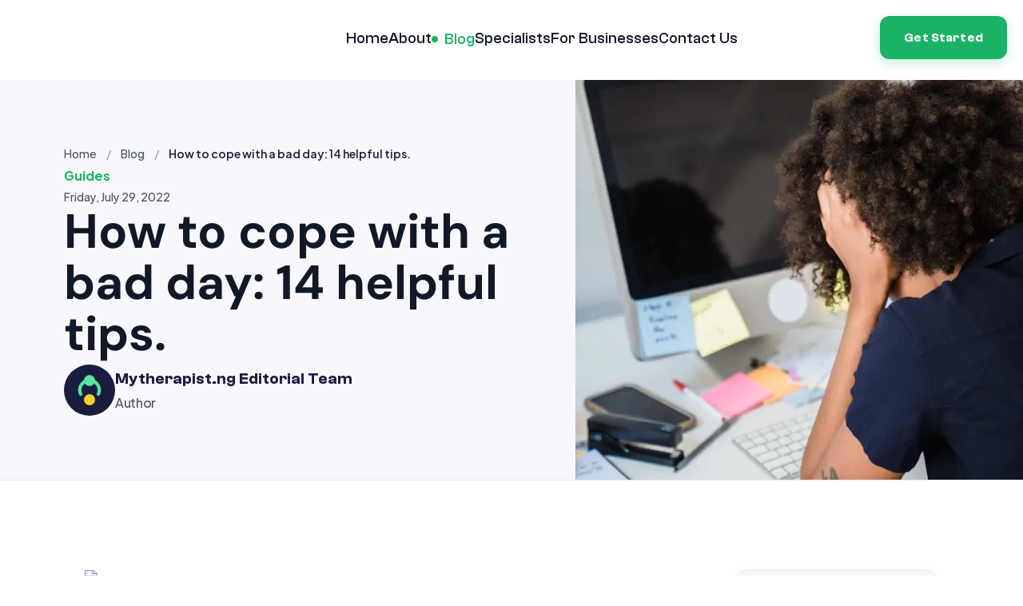

--- FILE ---
content_type: text/html; charset=utf-8
request_url: https://mytherapist.ng/blog/14-helpful-tips-on-how-to-cope-with-a-bad-day
body_size: 21539
content:
<!DOCTYPE html><html lang="en"><head><meta charSet="utf-8" data-next-head=""/><meta name="viewport" content="width=device-width" data-next-head=""/><script async="" src="https://www.googletagmanager.com/gtag/js?id=AW-11048257013"></script><meta property="og:type" content="website" data-next-head=""/><meta property="og:locale" content="en_NG" data-next-head=""/><title data-next-head="">How to cope with a bad day: 14 helpful tips. | MyTherapist.ng</title><meta name="robots" content="index,follow" data-next-head=""/><meta name="description" content="Whether you woke up on the wrong side of the bed or experienced a series of
unpleasant events, bad days […]" data-next-head=""/><meta name="twitter:card" content="summary_large_image" data-next-head=""/><meta name="twitter:site" content="mytherapist.ng" data-next-head=""/><meta name="twitter:creator" content="@mytherapistng" data-next-head=""/><meta property="og:title" content="How to cope with a bad day: 14 helpful tips." data-next-head=""/><meta property="og:description" content="Whether you woke up on the wrong side of the bed or experienced a series of
unpleasant events, bad days […]" data-next-head=""/><meta property="og:url" content="https://www.mytherapist.ng" data-next-head=""/><meta property="og:image" content="https://cms.mytherapist.ng/wp-content/uploads/2022/07/pexels-mizunokozuki-12911178.jpg" data-next-head=""/><meta property="og:image:alt" content="How to cope with a bad day: 14 helpful tips" data-next-head=""/><meta property="og:image:type" content="image/jpeg" data-next-head=""/><meta property="og:image:width" content="800" data-next-head=""/><meta property="og:image:height" content="600" data-next-head=""/><meta property="og:site_name" content="MyTherapist.ng - Online Therapy for Nigerians" data-next-head=""/><link rel="canonical" href="https://mytherapist.ng/blog/14-helpful-tips-on-how-to-cope-with-a-bad-day" data-next-head=""/><link rel="apple-touch-icon" sizes="180x180" href="/assets/favicon/apple-touch-icon.png"/><link rel="icon" type="image/png" sizes="32x32" href="/assets/favicon/favicon-32x32.png"/><link rel="icon" type="image/png" sizes="16x16" href="/assets/favicon/favicon-16x16.png"/><link rel="icon" href="/assets/favicon/favicon.ico"/><link rel="manifest" href="/assets/favicon/site.webmanifest"/><meta name="google-site-verification" content="wzNYCpQgu4xeRbyfUT9KafEJt4pRQMgsWkIGx5eNGVk"/><meta name="robots" content="all"/><meta name="googlebot" content="all"/><meta name="twitter:app:name:iphone" content="Mytherapist.ng Easy Therapy"/><meta name="twitter:app:id:iphone" content="1660816566"/><meta name="twitter:app:url:iphone" content="https://apps.apple.com/ng/app/mytherapist-ng/id1660816566"/><meta name="twitter:app:name:googleplay" content="Mytherapist.ng Easy Therapy"/><meta name="twitter:app:id:googleplay" content="com.mytherapist.ng.mytherapistng"/><meta name="twitter:app:url:googleplay" content="https://play.google.com/store/apps/details?id=com.mytherapist.ng.mytherapistng"/><meta name="twitter:app:country" content="NG"/><link data-next-font="size-adjust" rel="preconnect" href="/" crossorigin="anonymous"/><link rel="preload" href="/_next/static/css/e1693feff7548009.css" as="style"/><script>window.dataLayer = window.dataLayer || [];
function gtag(){dataLayer.push(arguments);}
gtag('js', new Date());
gtag('config', 'AW-11048257013');</script><link rel="stylesheet" href="/_next/static/css/e1693feff7548009.css" data-n-g=""/><noscript data-n-css=""></noscript><script defer="" noModule="" src="/_next/static/chunks/polyfills-42372ed130431b0a.js"></script><script id="keak-script" src="https://keak-prod-d7a7awfeabbvb6hq.z01.azurefd.net/scripts/b4a38e6d-92bb-4b28-a6d0-17d3f68f8845-5750.js" data-cookie="5750" defer="" data-nscript="beforeInteractive"></script><script src="/_next/static/chunks/webpack-8dfc7ea5b228623d.js" defer=""></script><script src="/_next/static/chunks/framework-6eae79c0b69cda8e.js" defer=""></script><script src="/_next/static/chunks/main-d97c5ee32126e887.js" defer=""></script><script src="/_next/static/chunks/pages/_app-bb3265dd70649b7c.js" defer=""></script><script src="/_next/static/chunks/130-98965ca90f730bd9.js" defer=""></script><script src="/_next/static/chunks/953-a5a3287268fc03e8.js" defer=""></script><script src="/_next/static/chunks/867-122002facaa914b4.js" defer=""></script><script src="/_next/static/chunks/pages/blog/%5Bid%5D-804c2bc387c3b7e7.js" defer=""></script><script src="/_next/static/PkT2l9l-eCfIOfe9AjW_E/_buildManifest.js" defer=""></script><script src="/_next/static/PkT2l9l-eCfIOfe9AjW_E/_ssgManifest.js" defer=""></script><style data-styled="" data-styled-version="5.3.11">*,*::before,*::after{box-sizing:border-box;}/*!sc*/
*{margin:0;padding:0;}/*!sc*/
html,body{height:100%;}/*!sc*/
body{line-height:1.7;font-family:"Plus Jakarta Sans",sans-serif;font-size:16px;text-rendering:optimizeSpeed;-webkit-font-smoothing:antialiased;-moz-osx-font-smoothing:grayscale;-webkit-scroll-behavior:smooth;-moz-scroll-behavior:smooth;-ms-scroll-behavior:smooth;scroll-behavior:smooth;overflow-x:hidden;color:#111827;background-color:#ffffff;-webkit-transition:background-color 0.25s ease,color 0.25s ease;transition:background-color 0.25s ease,color 0.25s ease;}/*!sc*/
a{background-color:transparent;-webkit-text-decoration:none;text-decoration:none;color:inherit;}/*!sc*/
img,picture,video,canvas,svg{display:block;max-width:100%;}/*!sc*/
input,button,textarea,select{font-family:'Inter',sans-serif;font-weight:400;font-size:16px;line-height:24px;}/*!sc*/
input:focus-visible,button:focus-visible,textarea:focus-visible,select:focus-visible,a:focus-visible{outline:3px solid #2563eb;outline-offset:3px;border-radius:6px;}/*!sc*/
h1,h2,h3,h4,h5,h6{font-family:"Clash Grotesk",sans-serif;}/*!sc*/
p,h1,h2,h3,h4,h5,h6{overflow-wrap:break-word;}/*!sc*/
#root,#__next{isolation:isolate;}/*!sc*/
ul,ol,li{list-style:none;padding:0;}/*!sc*/
data-styled.g1[id="sc-global-cJZkRC1"]{content:"sc-global-cJZkRC1,"}/*!sc*/
.fhMEuk{position:fixed;inset:50% 20px auto auto;-webkit-transform:translateY(-50%);-ms-transform:translateY(-50%);transform:translateY(-50%);z-index:999999999;pointer-events:none;}/*!sc*/
@media (max-width:768px){.fhMEuk{inset:20vh 16px auto auto;-webkit-transform:none;-ms-transform:none;transform:none;}}/*!sc*/
data-styled.g2[id="sc-347ec696-0"]{content:"fhMEuk,"}/*!sc*/
.jCtWuI{display:-webkit-inline-box;display:-webkit-inline-flex;display:-ms-inline-flexbox;display:inline-flex;-webkit-align-items:center;-webkit-box-align:center;-ms-flex-align:center;align-items:center;gap:8px;padding:10px 16px;border-radius:999px;border:1px solid #e5e7eb;background:#f8f8fc;color:#111827;cursor:pointer;font-weight:600;-webkit-letter-spacing:0.01em;-moz-letter-spacing:0.01em;-ms-letter-spacing:0.01em;letter-spacing:0.01em;-webkit-transition:background-color 0.2s ease,color 0.2s ease,border-color 0.2s ease,box-shadow 0.2s ease;transition:background-color 0.2s ease,color 0.2s ease,border-color 0.2s ease,box-shadow 0.2s ease;box-shadow:0 12px 30px rgba(0,0,0,0.18);pointer-events:auto;}/*!sc*/
.jCtWuI:hover{background:#ffffff;border-color:#2563eb;}/*!sc*/
data-styled.g3[id="sc-347ec696-1"]{content:"jCtWuI,"}/*!sc*/
.jccGcg{font-size:14px;line-height:20px;}/*!sc*/
data-styled.g4[id="sc-347ec696-2"]{content:"jccGcg,"}/*!sc*/
.dWjUAS{font-family:'Clash Grotesk';font-weight:600;font-size:2.5rem;line-height:3rem;}/*!sc*/
@media (max-width:1000px){.dWjUAS{font-size:2rem;}}/*!sc*/
data-styled.g6[id="sc-5e2eb713-1"]{content:"dWjUAS,"}/*!sc*/
.izzzgt{font-family:'Clash Grotesk';font-weight:600;font-size:2rem;line-height:2.4375rem;}/*!sc*/
data-styled.g7[id="sc-5e2eb713-2"]{content:"izzzgt,"}/*!sc*/
.CHEne{font-family:'Clash Grotesk';font-weight:500;font-size:1.25rem;line-height:1.875rem;}/*!sc*/
data-styled.g9[id="sc-5e2eb713-4"]{content:"CHEne,"}/*!sc*/
.FcBSk{font-family:'Clash Grotesk';font-weight:600;font-size:1.25rem;line-height:1.875rem;}/*!sc*/
data-styled.g10[id="sc-5e2eb713-5"]{content:"FcBSk,"}/*!sc*/
.kJplUO{font-family:'Plus Jakarta Sans';font-weight:500;font-size:1.125rem;line-height:2rem;}/*!sc*/
@media (max-width:600px){.kJplUO{font-size:1rem;}}/*!sc*/
data-styled.g11[id="sc-5e2eb713-6"]{content:"kJplUO,"}/*!sc*/
.fEbZgD{font-family:'Plus Jakarta Sans';font-weight:500;font-size:1rem;line-height:1.75rem;-webkit-letter-spacing:-0.02em;-moz-letter-spacing:-0.02em;-ms-letter-spacing:-0.02em;letter-spacing:-0.02em;}/*!sc*/
data-styled.g12[id="sc-5e2eb713-7"]{content:"fEbZgD,"}/*!sc*/
.bJlSqA{font-family:'Plus Jakarta Sans';font-weight:700;font-size:1rem;line-height:1.875rem;}/*!sc*/
data-styled.g13[id="sc-5e2eb713-8"]{content:"bJlSqA,"}/*!sc*/
.cVUdtZ{font-family:'Plus Jakarta Sans';font-weight:700;font-size:1rem;line-height:1.875rem;}/*!sc*/
@media (max-width:600px){.cVUdtZ{font-size:0.75rem;}}/*!sc*/
data-styled.g14[id="sc-5e2eb713-9"]{content:"cVUdtZ,"}/*!sc*/
.bOzWFu{font-family:'Plus Jakarta Sans';font-style:normal;font-weight:500;font-size:0.875rem;line-height:1.5rem;}/*!sc*/
data-styled.g15[id="sc-5e2eb713-10"]{content:"bOzWFu,"}/*!sc*/
.kfnkXT{font-family:'Plus Jakarta Sans';font-style:normal;font-weight:500;font-size:0.875rem;line-height:1.5rem;}/*!sc*/
data-styled.g16[id="sc-5e2eb713-11"]{content:"kfnkXT,"}/*!sc*/
.kabeKl{max-width:1850px;width:100%;margin:0 auto;height:100%;padding:0 70px;}/*!sc*/
@media (max-width:1300px){.kabeKl{padding:0 20px;}}/*!sc*/
data-styled.g17[id="sc-4de4b133-0"]{content:"kabeKl,"}/*!sc*/
.pauFV{display:-webkit-box;display:-webkit-flex;display:-ms-flexbox;display:flex;-webkit-flex-wrap:wrap;-ms-flex-wrap:wrap;flex-wrap:wrap;gap:32px;}/*!sc*/
.bOmrws{display:-webkit-box;display:-webkit-flex;display:-ms-flexbox;display:flex;-webkit-align-items:center;-webkit-box-align:center;-ms-flex-align:center;align-items:center;-webkit-box-pack:center;-webkit-justify-content:center;-ms-flex-pack:center;justify-content:center;gap:20px;-webkit-flex-direction:column;-ms-flex-direction:column;flex-direction:column;}/*!sc*/
.hhmvvW{display:-webkit-box;display:-webkit-flex;display:-ms-flexbox;display:flex;-webkit-align-items:flex-start;-webkit-box-align:flex-start;-ms-flex-align:flex-start;align-items:flex-start;-webkit-flex-wrap:wrap;-ms-flex-wrap:wrap;flex-wrap:wrap;gap:40px;}/*!sc*/
.hkXEQS{display:-webkit-box;display:-webkit-flex;display:-ms-flexbox;display:flex;-webkit-align-items:center;-webkit-box-align:center;-ms-flex-align:center;align-items:center;-webkit-flex-wrap:wrap;-ms-flex-wrap:wrap;flex-wrap:wrap;-webkit-box-pack:justify;-webkit-justify-content:space-between;-ms-flex-pack:justify;justify-content:space-between;gap:24px;}/*!sc*/
.judyY{display:-webkit-box;display:-webkit-flex;display:-ms-flexbox;display:flex;-webkit-align-items:center;-webkit-box-align:center;-ms-flex-align:center;align-items:center;gap:16px;}/*!sc*/
.jPRNde{display:-webkit-box;display:-webkit-flex;display:-ms-flexbox;display:flex;-webkit-align-items:center;-webkit-box-align:center;-ms-flex-align:center;align-items:center;-webkit-flex-wrap:wrap;-ms-flex-wrap:wrap;flex-wrap:wrap;gap:32px;}/*!sc*/
.pawkv{display:-webkit-box;display:-webkit-flex;display:-ms-flexbox;display:flex;-webkit-flex-wrap:wrap;-ms-flex-wrap:wrap;flex-wrap:wrap;gap:16px;}/*!sc*/
data-styled.g19[id="sc-a0752a1e-0"]{content:"pauFV,bOmrws,hhmvvW,hkXEQS,judyY,jPRNde,pawkv,"}/*!sc*/
.gAFaKl{font-size:1.1875rem;font-family:'Clash Grotesk',sans-serif;font-weight:500;line-height:1.625rem;color:#111827;cursor:pointer;display:-webkit-inline-box;display:-webkit-inline-flex;display:-ms-inline-flexbox;display:inline-flex;-webkit-align-items:center;-webkit-box-align:center;-ms-flex-align:center;align-items:center;-webkit-box-pack:justify;-webkit-justify-content:space-between;-ms-flex-pack:justify;justify-content:space-between;-webkit-transition:0.3s color ease-in-out;transition:0.3s color ease-in-out;}/*!sc*/
.gAFaKl:hover{color:#1AB265;}/*!sc*/
.eaPwWu{font-size:1.1875rem;font-family:'Clash Grotesk',sans-serif;font-weight:500;line-height:1.625rem;color:#1AB265;cursor:pointer;display:-webkit-inline-box;display:-webkit-inline-flex;display:-ms-inline-flexbox;display:inline-flex;-webkit-align-items:center;-webkit-box-align:center;-ms-flex-align:center;align-items:center;-webkit-box-pack:justify;-webkit-justify-content:space-between;-ms-flex-pack:justify;justify-content:space-between;-webkit-transition:0.3s color ease-in-out;transition:0.3s color ease-in-out;}/*!sc*/
.eaPwWu:hover{color:#1AB265;}/*!sc*/
data-styled.g21[id="sc-2cb8b387-0"]{content:"gAFaKl,eaPwWu,"}/*!sc*/
.jLVkCs{width:0.5rem;height:0.5rem;background-color:#1AB265;border-radius:50%;margin-right:0.5rem;}/*!sc*/
data-styled.g22[id="sc-2cb8b387-1"]{content:"jLVkCs,"}/*!sc*/
.fMpuhi{color:#fff;background-color:#1AB265;font-size:1rem;font-family:'Clash Grotesk',sans-serif;font-weight:600;line-height:1.4;-webkit-letter-spacing:0.01em;-moz-letter-spacing:0.01em;-ms-letter-spacing:0.01em;letter-spacing:0.01em;cursor:pointer;padding:14px 28px;display:-webkit-inline-box;display:-webkit-inline-flex;display:-ms-inline-flexbox;display:inline-flex;-webkit-align-items:center;-webkit-box-align:center;-ms-flex-align:center;align-items:center;-webkit-box-pack:center;-webkit-justify-content:center;-ms-flex-pack:center;justify-content:center;gap:8px;border-radius:0.75rem;border:2px solid transparent;position:relative;overflow:hidden;-webkit-transition:all 0.3s cubic-bezier(0.22,1,0.36,1);transition:all 0.3s cubic-bezier(0.22,1,0.36,1);box-shadow:0 4px 14px rgba(26,178,101,0.25);}/*!sc*/
.fMpuhi svg{margin-left:4px;-webkit-transition:-webkit-transform 0.3s ease;-webkit-transition:transform 0.3s ease;transition:transform 0.3s ease;}/*!sc*/
.fMpuhi:hover svg{-webkit-transform:translateX(4px);-ms-transform:translateX(4px);transform:translateX(4px);}/*!sc*/
.fMpuhi::after{content:'';position:absolute;top:0;left:unset;border-radius:0.625rem;right:0;width:0;height:100%;background-color:#fff;-webkit-transition:all 0.3s cubic-bezier(0.22,1,0.36,1);transition:all 0.3s cubic-bezier(0.22,1,0.36,1);}/*!sc*/
.fMpuhi:hover{color:#1AB265;border-color:#1AB265;box-shadow:0 6px 20px rgba(26,178,101,0.35);-webkit-transform:translateY(-1px);-ms-transform:translateY(-1px);transform:translateY(-1px);}/*!sc*/
.fMpuhi:hover span{position:relative;z-index:2;}/*!sc*/
.fMpuhi:hover svg{z-index:2;color:white;}/*!sc*/
.fMpuhi:hover svg path{stroke:#1AB265;}/*!sc*/
.fMpuhi:hover::after{width:100%;left:0;z-index:1;}/*!sc*/
.fMpuhi:active{-webkit-transform:translateY(0);-ms-transform:translateY(0);transform:translateY(0);box-shadow:0 2px 8px rgba(26,178,101,0.2);}/*!sc*/
.eumJkc{color:#1B1D3E;background-color:transparent;font-size:1rem;font-family:'Clash Grotesk',sans-serif;font-weight:600;line-height:1.4;-webkit-letter-spacing:0.01em;-moz-letter-spacing:0.01em;-ms-letter-spacing:0.01em;letter-spacing:0.01em;cursor:pointer;padding:12px 8px;display:-webkit-inline-box;display:-webkit-inline-flex;display:-ms-inline-flexbox;display:inline-flex;-webkit-align-items:center;-webkit-box-align:center;-ms-flex-align:center;align-items:center;-webkit-box-pack:center;-webkit-justify-content:center;-ms-flex-pack:center;justify-content:center;gap:8px;border-radius:0.75rem;border:2px solid transparent;position:relative;overflow:hidden;-webkit-transition:all 0.3s cubic-bezier(0.22,1,0.36,1);transition:all 0.3s cubic-bezier(0.22,1,0.36,1);box-shadow:none;}/*!sc*/
.eumJkc svg{margin-left:4px;-webkit-transition:-webkit-transform 0.3s ease;-webkit-transition:transform 0.3s ease;transition:transform 0.3s ease;}/*!sc*/
.eumJkc:hover svg{-webkit-transform:translateX(4px);-ms-transform:translateX(4px);transform:translateX(4px);}/*!sc*/
.eumJkc::after{content:'';position:absolute;top:0;left:unset;border-radius:0.625rem;right:0;width:0;height:100%;background-color:#1AB265;-webkit-transition:all 0.3s cubic-bezier(0.22,1,0.36,1);transition:all 0.3s cubic-bezier(0.22,1,0.36,1);}/*!sc*/
.eumJkc:hover{color:#fff;border-color:transparent;box-shadow:none;-webkit-transform:translateY(-1px);-ms-transform:translateY(-1px);transform:translateY(-1px);}/*!sc*/
.eumJkc:hover span{position:relative;z-index:2;}/*!sc*/
.eumJkc:hover svg{z-index:2;color:white;}/*!sc*/
.eumJkc:hover svg path{stroke:#fff;}/*!sc*/
.eumJkc:hover::after{width:100%;left:0;z-index:1;}/*!sc*/
.eumJkc:active{-webkit-transform:translateY(0);-ms-transform:translateY(0);transform:translateY(0);box-shadow:none;}/*!sc*/
data-styled.g23[id="sc-c3114ad-0"]{content:"fMpuhi,eumJkc,"}/*!sc*/
.cSLllw{background:transparent;border:none;outline:none;cursor:pointer;z-index:3;margin-left:auto;width:50px;height:50px;isolation:isolate;text-align:right;}/*!sc*/
.cSLllw svg{fill:#1B1D3E;margin-left:20px;}/*!sc*/
@media (min-width:1000px){.cSLllw{display:none;}}/*!sc*/
data-styled.g24[id="sc-422d6c60-0"]{content:"cSLllw,"}/*!sc*/
.koCrtL{background-color:#ffffff;display:-webkit-box;display:-webkit-flex;display:-ms-flexbox;display:flex;-webkit-flex-direction:column;-ms-flex-direction:column;flex-direction:column;-webkit-align-items:center;-webkit-box-align:center;-ms-flex-align:center;align-items:center;position:absolute;top:0;left:0;width:100%;height:-webkit-max-content;height:-moz-max-content;height:max-content;padding:100px 0 20px 0;gap:30px;-webkit-transform:translateY(-100%);-ms-transform:translateY(-100%);transform:translateY(-100%);-webkit-transition:-webkit-transform 0.5s ease-in;-webkit-transition:transform 0.5s ease-in;transition:transform 0.5s ease-in;}/*!sc*/
@media (min-width:1000px){.koCrtL{display:none;}}/*!sc*/
data-styled.g25[id="sc-884a6ac5-0"]{content:"koCrtL,"}/*!sc*/
.hjYtvT{display:-webkit-box;display:-webkit-flex;display:-ms-flexbox;display:flex;-webkit-flex:1;-ms-flex:1;flex:1;-webkit-align-items:center;-webkit-box-align:center;-ms-flex-align:center;align-items:center;-webkit-flex-direction:column;-ms-flex-direction:column;flex-direction:column;-webkit-box-pack:center;-webkit-justify-content:center;-ms-flex-pack:center;justify-content:center;gap:24px;max-width:-webkit-fit-content;max-width:-moz-fit-content;max-width:fit-content;}/*!sc*/
@media (min-width:1000px){.hjYtvT{display:none;}}/*!sc*/
data-styled.g26[id="sc-884a6ac5-1"]{content:"hjYtvT,"}/*!sc*/
.jNIdPh{justify-self:end;display:-webkit-box;display:-webkit-flex;display:-ms-flexbox;display:flex;-webkit-align-items:center;-webkit-box-align:center;-ms-flex-align:center;align-items:center;-webkit-box-pack:end;-webkit-justify-content:flex-end;-ms-flex-pack:end;justify-content:flex-end;-webkit-flex-direction:column;-ms-flex-direction:column;flex-direction:column;gap:24px;}/*!sc*/
@media (min-width:1000px){.jNIdPh{display:none;}}/*!sc*/
data-styled.g27[id="sc-884a6ac5-2"]{content:"jNIdPh,"}/*!sc*/
.VfkQB{width:18.75rem;height:2.75rem;margin-left:1rem;}/*!sc*/
.VfkQB:first-child a{color:#1AB265;}/*!sc*/
data-styled.g28[id="sc-884a6ac5-3"]{content:"VfkQB,"}/*!sc*/
.izeyaA{position:-webkit-sticky;position:sticky;top:0;left:0;right:0;z-index:9999999999999;background-color:#ffffff;-webkit-transition:background 0.1s ease-in-out;transition:background 0.1s ease-in-out;height:100px;padding:20px 0;}/*!sc*/
@media (max-width:600px){.izeyaA{margin-bottom:56px;position:-webkit-sticky;position:sticky;background-color:#ffffff;height:72px;}}/*!sc*/
data-styled.g29[id="sc-e5130e4b-0"]{content:"izeyaA,"}/*!sc*/
.cKqJsh{width:250px;cursor:pointer;}/*!sc*/
@media (max-width:600px){.cKqJsh{width:210px;}}/*!sc*/
data-styled.g30[id="sc-e5130e4b-1"]{content:"cKqJsh,"}/*!sc*/
.doLhwy{display:-webkit-box;display:-webkit-flex;display:-ms-flexbox;display:flex;-webkit-align-items:center;-webkit-box-align:center;-ms-flex-align:center;align-items:center;}/*!sc*/
@media (max-width:600px){.doLhwy{-webkit-box-pack:justify;-webkit-justify-content:space-between;-ms-flex-pack:justify;justify-content:space-between;}}/*!sc*/
data-styled.g31[id="sc-e5130e4b-2"]{content:"doLhwy,"}/*!sc*/
.eUtZrv{display:-webkit-box;display:-webkit-flex;display:-ms-flexbox;display:flex;-webkit-flex:1;-ms-flex:1;flex:1;-webkit-align-items:center;-webkit-box-align:center;-ms-flex-align:center;align-items:center;-webkit-box-pack:justify;-webkit-justify-content:space-between;-ms-flex-pack:justify;justify-content:space-between;gap:24px;margin-left:24px;margin-left:auto;max-width:-webkit-fit-content;max-width:-moz-fit-content;max-width:fit-content;}/*!sc*/
@media (max-width:1000px){.eUtZrv{display:none;}}/*!sc*/
data-styled.g32[id="sc-e5130e4b-3"]{content:"eUtZrv,"}/*!sc*/
.bKFiBC{justify-self:end;display:-webkit-box;display:-webkit-flex;display:-ms-flexbox;display:flex;-webkit-align-items:center;-webkit-box-align:center;-ms-flex-align:center;align-items:center;-webkit-box-pack:end;-webkit-justify-content:flex-end;-ms-flex-pack:end;justify-content:flex-end;gap:24px;margin-left:auto;}/*!sc*/
@media (max-width:1000px){.bKFiBC{display:none;}}/*!sc*/
data-styled.g33[id="sc-e5130e4b-4"]{content:"bKFiBC,"}/*!sc*/
.brjXBj{margin-left:1rem;}/*!sc*/
data-styled.g34[id="sc-e5130e4b-5"]{content:"brjXBj,"}/*!sc*/
.dKShWy{background-color:#f8f8fc;text-align:center;}/*!sc*/
data-styled.g35[id="sc-fcca0c19-0"]{content:"dKShWy,"}/*!sc*/
.cmGEFG{padding:96px 0;display:-webkit-box;display:-webkit-flex;display:-ms-flexbox;display:flex;-webkit-align-items:center;-webkit-box-align:center;-ms-flex-align:center;align-items:center;-webkit-box-pack:center;-webkit-justify-content:center;-ms-flex-pack:center;justify-content:center;-webkit-flex-direction:column;-ms-flex-direction:column;flex-direction:column;gap:20px;max-width:500px;}/*!sc*/
@media (max-width:1000px){.cmGEFG{padding:96px 35px;}}/*!sc*/
.cmGEFG .sc-5e2eb713-1{color:#101828;}/*!sc*/
data-styled.g36[id="sc-fcca0c19-1"]{content:"cmGEFG,"}/*!sc*/
.kPPLUB{color:#475467;color:#111827;}/*!sc*/
data-styled.g37[id="sc-fcca0c19-2"]{content:"kPPLUB,"}/*!sc*/
.fBGKAT{display:-webkit-box;display:-webkit-flex;display:-ms-flexbox;display:flex;-webkit-align-items:center;-webkit-box-align:center;-ms-flex-align:center;align-items:center;-webkit-box-pack:center;-webkit-justify-content:center;-ms-flex-pack:center;justify-content:center;-webkit-flex-wrap:wrap;-ms-flex-wrap:wrap;flex-wrap:wrap;gap:16px;margin-top:20px;width:70%;}/*!sc*/
@media (max-width:1000px){.fBGKAT{width:100%;}}/*!sc*/
data-styled.g38[id="sc-fcca0c19-3"]{content:"fBGKAT,"}/*!sc*/
.hfJMMC{-webkit-flex:1 1 100px;-ms-flex:1 1 100px;flex:1 1 100px;min-width:-webkit-min-content;min-width:-moz-min-content;min-width:min-content;}/*!sc*/
.hfJMMC .sc-5e2eb713-8{margin-bottom:16px;}/*!sc*/
.hfJMMC ul{display:-webkit-box;display:-webkit-flex;display:-ms-flexbox;display:flex;-webkit-flex-direction:column;-ms-flex-direction:column;flex-direction:column;gap:12px;}/*!sc*/
@media (max-width:756px){.hfJMMC.logo{min-width:100%;}}/*!sc*/
data-styled.g39[id="sc-896549b3-0"]{content:"hfJMMC,"}/*!sc*/
.bKhiuD{cursor:pointer;-webkit-transition:0.3s color ease-in-out;transition:0.3s color ease-in-out;text-transform:capitalize;color:inherit;white-space:pre-wrap;}/*!sc*/
.bKhiuD:hover{color:#1AB265;}/*!sc*/
data-styled.g40[id="sc-896549b3-1"]{content:"bKhiuD,"}/*!sc*/
.eaOlSs{padding-top:84px;padding-bottom:49px;display:-webkit-box;display:-webkit-flex;display:-ms-flexbox;display:flex;-webkit-flex-direction:column;-ms-flex-direction:column;flex-direction:column;gap:60px;overflow-x:hidden;}/*!sc*/
data-styled.g41[id="sc-23d7cdf8-0"]{content:"eaOlSs,"}/*!sc*/
.gHYuCn{background-color:#1B1D3E;color:#fff;}/*!sc*/
data-styled.g42[id="sc-23d7cdf8-1"]{content:"gHYuCn,"}/*!sc*/
.cbLyIJ{margin-top:16px;}/*!sc*/
@media (max-width:1000px){.cbLyIJ{width:100%;}}/*!sc*/
data-styled.g44[id="sc-23d7cdf8-3"]{content:"cbLyIJ,"}/*!sc*/
.ibKAOJ{cursor:pointer;-webkit-transition:0.3s color ease-in-out;transition:0.3s color ease-in-out;text-transform:capitalize;}/*!sc*/
data-styled.g45[id="sc-23d7cdf8-4"]{content:"ibKAOJ,"}/*!sc*/
.eoVpgP{margin-right:auto;max-width:700px;color:#fff;}/*!sc*/
.eoVpgP .sc-23d7cdf8-4{color:rgba(255,255,255,0.82);}/*!sc*/
data-styled.g46[id="sc-23d7cdf8-5"]{content:"eoVpgP,"}/*!sc*/
.ibueSj .sc-23d7cdf8-4{color:#fff;}/*!sc*/
data-styled.g47[id="sc-23d7cdf8-6"]{content:"ibueSj,"}/*!sc*/
.jHSqrR{background-color:#323451;border-radius:0.75rem;padding:1rem;width:100%;}/*!sc*/
@media (min-width:768px){.jHSqrR{padding:1.5rem;}}/*!sc*/
data-styled.g48[id="sc-23d7cdf8-7"]{content:"jHSqrR,"}/*!sc*/
.dKITNJ{width:100%;}/*!sc*/
data-styled.g50[id="sc-b295f371-0"]{content:"dKITNJ,"}/*!sc*/
.dDHTVU{display:-webkit-box;display:-webkit-flex;display:-ms-flexbox;display:flex;-webkit-flex-wrap:wrap;-ms-flex-wrap:wrap;flex-wrap:wrap;-webkit-align-items:center;-webkit-box-align:center;-ms-flex-align:center;align-items:center;margin:0;padding:0;list-style:none;}/*!sc*/
data-styled.g51[id="sc-b295f371-1"]{content:"dDHTVU,"}/*!sc*/
.diXudJ{display:-webkit-box;display:-webkit-flex;display:-ms-flexbox;display:flex;-webkit-align-items:center;-webkit-box-align:center;-ms-flex-align:center;align-items:center;color:#475467;font-family:'Plus Jakarta Sans',sans-serif;font-weight:500;font-size:0.875rem;line-height:1.5rem;}/*!sc*/
.diXudJ:not(:last-child)::after{content:'/';display:inline-block;margin:0 0.75rem;color:#98a2b3;}/*!sc*/
data-styled.g52[id="sc-b295f371-2"]{content:"diXudJ,"}/*!sc*/
.eSLVlY{color:#475467;-webkit-text-decoration:none;text-decoration:none;-webkit-transition:color 200ms ease-in-out;transition:color 200ms ease-in-out;}/*!sc*/
.eSLVlY:hover,.eSLVlY:focus-visible{color:#1B1D3E;-webkit-text-decoration:underline;text-decoration:underline;}/*!sc*/
data-styled.g53[id="sc-b295f371-3"]{content:"eSLVlY,"}/*!sc*/
.ecPxfw{color:#1B1D3E;font-weight:600;}/*!sc*/
data-styled.g54[id="sc-b295f371-4"]{content:"ecPxfw,"}/*!sc*/
.dUMmta{border:1px solid #e5e7eb;border-radius:16px;background:#f8f8fc;padding:24px;box-shadow:0px 10px 30px rgba(15,23,42,0.08);max-height:calc(100vh - 160px);overflow-y:auto;}/*!sc*/
@media (max-width:1023px){.dUMmta{max-height:none;overflow:visible;}}/*!sc*/
data-styled.g55[id="sc-ce964f06-0"]{content:"dUMmta,"}/*!sc*/
.LPgbj{color:#1B1D3E;margin-bottom:8px;}/*!sc*/
data-styled.g56[id="sc-ce964f06-1"]{content:"LPgbj,"}/*!sc*/
.hFbROD{color:#475467;margin-bottom:16px;}/*!sc*/
data-styled.g57[id="sc-ce964f06-2"]{content:"hFbROD,"}/*!sc*/
.gtMJnf{list-style:none;margin:0;padding:0;display:-webkit-box;display:-webkit-flex;display:-ms-flexbox;display:flex;-webkit-flex-direction:column;-ms-flex-direction:column;flex-direction:column;gap:12px;}/*!sc*/
data-styled.g58[id="sc-ce964f06-3"]{content:"gtMJnf,"}/*!sc*/
.ccsRZT{margin:0;padding:0;margin-left:16px;}/*!sc*/
.ccsRZT a{color:#475467;-webkit-text-decoration:none;text-decoration:none;font-family:'Plus Jakarta Sans',sans-serif;font-size:0.95rem;line-height:1.5;display:-webkit-inline-box;display:-webkit-inline-flex;display:-ms-inline-flexbox;display:inline-flex;-webkit-align-items:center;-webkit-box-align:center;-ms-flex-align:center;align-items:center;gap:8px;-webkit-transition:color 0.2s ease,text-decoration 0.2s ease;transition:color 0.2s ease,text-decoration 0.2s ease;}/*!sc*/
.ccsRZT a:hover,.ccsRZT a:focus{color:#1B1D3E;-webkit-text-decoration:underline;text-decoration:underline;}/*!sc*/
.gpmgWo{margin:0;padding:0;margin-left:0px;}/*!sc*/
.gpmgWo a{color:#475467;-webkit-text-decoration:none;text-decoration:none;font-family:'Plus Jakarta Sans',sans-serif;font-size:0.95rem;line-height:1.5;display:-webkit-inline-box;display:-webkit-inline-flex;display:-ms-inline-flexbox;display:inline-flex;-webkit-align-items:center;-webkit-box-align:center;-ms-flex-align:center;align-items:center;gap:8px;-webkit-transition:color 0.2s ease,text-decoration 0.2s ease;transition:color 0.2s ease,text-decoration 0.2s ease;}/*!sc*/
.gpmgWo a:hover,.gpmgWo a:focus{color:#1B1D3E;-webkit-text-decoration:underline;text-decoration:underline;}/*!sc*/
data-styled.g59[id="sc-ce964f06-4"]{content:"ccsRZT,gpmgWo,"}/*!sc*/
.jZerYH{width:6px;height:6px;border-radius:999px;background-color:#1B1D3E;display:inline-block;}/*!sc*/
data-styled.g60[id="sc-ce964f06-5"]{content:"jZerYH,"}/*!sc*/
.eXVhbT{background-color:#ffffff;color:#111827;}/*!sc*/
data-styled.g61[id="sc-c791a6b5-0"]{content:"eXVhbT,"}/*!sc*/
.fiSaIE{display:-webkit-box;display:-webkit-flex;display:-ms-flexbox;display:flex;-webkit-flex-wrap:wrap;-ms-flex-wrap:wrap;flex-wrap:wrap;background-color:#f8f8fc;border-bottom:1px solid #e5e7eb;margin-bottom:96px;color:#111827;}/*!sc*/
data-styled.g62[id="sc-c791a6b5-1"]{content:"fiSaIE,"}/*!sc*/
.ldFUFb{padding:80px;-webkit-flex:1;-ms-flex:1;flex:1;display:-webkit-box;display:-webkit-flex;display:-ms-flexbox;display:flex;-webkit-align-items:flex-start;-webkit-box-align:flex-start;-ms-flex-align:flex-start;align-items:flex-start;-webkit-flex-direction:column;-ms-flex-direction:column;flex-direction:column;justify-items:center;gap:20px;}/*!sc*/
@media (max-width:600px){.ldFUFb{padding:30px 16px;}}/*!sc*/
data-styled.g63[id="sc-c791a6b5-2"]{content:"ldFUFb,"}/*!sc*/
.dTBJKd{position:relative;-webkit-flex:1;-ms-flex:1;flex:1;height:500px;min-width:300px;}/*!sc*/
.dTBJKd img{object-fit:cover;}/*!sc*/
data-styled.g64[id="sc-c791a6b5-3"]{content:"dTBJKd,"}/*!sc*/
.llOTKQ{color:#475467;}/*!sc*/
data-styled.g65[id="sc-c791a6b5-4"]{content:"llOTKQ,"}/*!sc*/
.edCBbN{color:#1AB265;margin-right:16px;}/*!sc*/
data-styled.g66[id="sc-c791a6b5-5"]{content:"edCBbN,"}/*!sc*/
.MDMXA{margin-top:auto;display:-webkit-box;display:-webkit-flex;display:-ms-flexbox;display:flex;gap:16px;-webkit-align-items:center;-webkit-box-align:center;-ms-flex-align:center;align-items:center;}/*!sc*/
.MDMXA .sc-5e2eb713-5{color:#1B1D3E;}/*!sc*/
.MDMXA .sc-5e2eb713-7{color:#475467;}/*!sc*/
data-styled.g67[id="sc-c791a6b5-6"]{content:"MDMXA,"}/*!sc*/
.bOpMWg{color:#111827;font-family:'DM Sans',sans-serif;font-weight:700;font-size:1.875rem;line-height:2.5rem;}/*!sc*/
@media (min-width:640px){.bOpMWg{font-size:2.25rem;line-height:3rem;}}/*!sc*/
@media (min-width:768px){.bOpMWg{font-size:3rem;line-height:3.5rem;}}/*!sc*/
@media (min-width:1024px){.bOpMWg{font-size:3.75rem;line-height:4rem;}}/*!sc*/
data-styled.g68[id="sc-c791a6b5-7"]{content:"bOpMWg,"}/*!sc*/
.dgQxIo{position:relative;-webkit-flex:1;-ms-flex:1;flex:1;height:64px;width:64px;border-radius:50%;overflow:hidden;}/*!sc*/
.dgQxIo img{object-fit:cover;}/*!sc*/
data-styled.g69[id="sc-c791a6b5-8"]{content:"dgQxIo,"}/*!sc*/
.eTUDpm{margin:0 auto;padding:16px;max-width:1100px;display:-webkit-box;display:-webkit-flex;display:-ms-flexbox;display:flex;-webkit-flex-direction:column;-ms-flex-direction:column;flex-direction:column;gap:32px;color:#111827;}/*!sc*/
@media (min-width:1024px){.eTUDpm{display:grid;grid-template-columns:minmax(0,3fr) minmax(220px,1fr);gap:48px;-webkit-align-items:flex-start;-webkit-box-align:flex-start;-ms-flex-align:flex-start;align-items:flex-start;}}/*!sc*/
data-styled.g70[id="sc-c791a6b5-9"]{content:"eTUDpm,"}/*!sc*/
.hRnyFt{min-width:0;color:#475467;}/*!sc*/
.hRnyFt img{object-fit:cover;border-radius:16px;}/*!sc*/
@media (max-width:600px){.hRnyFt img{height:300px;}}/*!sc*/
@media (min-width:1024px){.hRnyFt{max-width:800px;}}/*!sc*/
data-styled.g71[id="sc-c791a6b5-10"]{content:"hRnyFt,"}/*!sc*/
@media (max-width:1023px){.TfQhB{-webkit-order:-1;-ms-flex-order:-1;order:-1;}}/*!sc*/
@media (min-width:1024px){.TfQhB{position:-webkit-sticky;position:sticky;top:120px;-webkit-align-self:flex-start;-ms-flex-item-align:start;align-self:flex-start;width:100%;}}/*!sc*/
data-styled.g72[id="sc-c791a6b5-11"]{content:"TfQhB,"}/*!sc*/
.hLDxId{display:-webkit-box;display:-webkit-flex;display:-ms-flexbox;display:flex;gap:34px;border-bottom:1px solid #e5e7eb;padding:2rem 0px;-webkit-flex-wrap:wrap;-ms-flex-wrap:wrap;flex-wrap:wrap;}/*!sc*/
data-styled.g73[id="sc-c791a6b5-12"]{content:"hLDxId,"}/*!sc*/
.cIiezj{padding:24px 0;display:-webkit-box;display:-webkit-flex;display:-ms-flexbox;display:flex;-webkit-align-items:center;-webkit-box-align:center;-ms-flex-align:center;align-items:center;-webkit-box-pack:justify;-webkit-justify-content:space-between;-ms-flex-pack:justify;justify-content:space-between;-webkit-flex-wrap:wrap;-ms-flex-wrap:wrap;flex-wrap:wrap;border-bottom:1px solid #e5e7eb;}/*!sc*/
.cIiezj .sc-5e2eb713-8{font-family:'Plus Jakarta Sans';font-weight:700;font-size:1rem;line-height:1.875rem;}/*!sc*/
data-styled.g75[id="sc-c791a6b5-14"]{content:"cIiezj,"}/*!sc*/
.kxPAAy{display:-webkit-box;display:-webkit-flex;display:-ms-flexbox;display:flex;gap:12px;-webkit-flex-wrap:wrap;-ms-flex-wrap:wrap;flex-wrap:wrap;}/*!sc*/
data-styled.g76[id="sc-c791a6b5-15"]{content:"kxPAAy,"}/*!sc*/
.mnqyF{border:1px solid #e5e7eb;border-radius:8px;display:-webkit-box;display:-webkit-flex;display:-ms-flexbox;display:flex;-webkit-align-items:center;-webkit-box-align:center;-ms-flex-align:center;align-items:center;gap:8px;height:44px;background-color:#f8f8fc;padding:0px 16px;color:#111827;cursor:pointer;-webkit-transition:background-color 250ms ease-in,border-color 250ms ease-in;transition:background-color 250ms ease-in,border-color 250ms ease-in;}/*!sc*/
.mnqyF:not(:first-child) svg path{fill:#475467;-webkit-transition:fill 250ms ease-in;transition:fill 250ms ease-in;}/*!sc*/
.mnqyF:hover{background-color:#ffffff;border-color:#1AB265;}/*!sc*/
.mnqyF:hover:not(:first-child) svg path{fill:#1AB265;}/*!sc*/
data-styled.g77[id="sc-c791a6b5-16"]{content:"mnqyF,"}/*!sc*/
.eMqJwn{width:100%;}/*!sc*/
data-styled.g79[id="sc-c791a6b5-18"]{content:"eMqJwn,"}/*!sc*/
.jeoCVQ{font-family:'Plus Jakarta Sans',sans-serif;color:#475467;line-height:1.8;}/*!sc*/
.jeoCVQ h1,.jeoCVQ h2,.jeoCVQ h3,.jeoCVQ h4,.jeoCVQ h5,.jeoCVQ h6{color:#111827;font-family:'DM Sans',sans-serif;margin:16px 0 12px;}/*!sc*/
.jeoCVQ a{color:#1AB265;font-weight:600;-webkit-text-decoration:underline;text-decoration:underline;}/*!sc*/
.jeoCVQ a:hover{color:#14854C;-webkit-text-decoration:none;text-decoration:none;}/*!sc*/
.jeoCVQ p{color:#475467;}/*!sc*/
.jeoCVQ blockquote{margin:24px 0;padding:16px 20px;border-left:4px solid #1AB265;background:#f8f8fc;color:#111827;border-radius:8px;}/*!sc*/
.jeoCVQ code{background:#f8f8fc;color:#111827;padding:2px 6px;border-radius:6px;}/*!sc*/
.jeoCVQ pre{background:#f8f8fc;border:1px solid #e5e7eb;padding:16px;border-radius:12px;overflow-x:auto;}/*!sc*/
.jeoCVQ ul,.jeoCVQ ol{padding-left:1.25rem;}/*!sc*/
.jeoCVQ li{margin:6px 0;}/*!sc*/
.jeoCVQ .irp-suggested{margin:20px 0;padding:12px 16px;border-radius:12px;border:1px solid #e5e7eb;background:#f8f8fc;color:#111827;display:-webkit-inline-box;display:-webkit-inline-flex;display:-ms-inline-flexbox;display:inline-flex;-webkit-flex-wrap:wrap;-ms-flex-wrap:wrap;flex-wrap:wrap;gap:8px;-webkit-align-items:center;-webkit-box-align:center;-ms-flex-align:center;align-items:center;}/*!sc*/
.jeoCVQ .irp-suggested__label{font-weight:700;color:#111827;}/*!sc*/
.jeoCVQ .irp-suggested__link{color:#1AB265;-webkit-text-decoration:underline;text-decoration:underline;}/*!sc*/
.jeoCVQ .irp-suggested__link:hover{color:#14854C;-webkit-text-decoration:none;text-decoration:none;}/*!sc*/
data-styled.g80[id="sc-c791a6b5-19"]{content:"jeoCVQ,"}/*!sc*/
.gJENo{margin-top:48px;display:grid;gap:16px;border-top:1px solid #e5e7eb;padding-top:32px;}/*!sc*/
@media (min-width:640px){.gJENo{grid-template-columns:repeat(2,minmax(0,1fr));}}/*!sc*/
data-styled.g81[id="sc-c791a6b5-20"]{content:"gJENo,"}/*!sc*/
.ewsmpQ{display:block;border:1px solid #e5e7eb;background:#f8f8fc;color:#111827;padding:24px;border-radius:12px;-webkit-transition:border-color 200ms ease,background-color 200ms ease,color 200ms ease;transition:border-color 200ms ease,background-color 200ms ease,color 200ms ease;}/*!sc*/
.ewsmpQ:hover{border-color:#1AB265;background:#ffffff;color:#111827;}/*!sc*/
data-styled.g82[id="sc-c791a6b5-21"]{content:"ewsmpQ,"}/*!sc*/
.ipxbAg{font-size:12px;text-transform:uppercase;-webkit-letter-spacing:0.08em;-moz-letter-spacing:0.08em;-ms-letter-spacing:0.08em;letter-spacing:0.08em;font-weight:700;color:#475467;}/*!sc*/
data-styled.g83[id="sc-c791a6b5-22"]{content:"ipxbAg,"}/*!sc*/
.kMToxe{margin-top:12px;font-size:18px;font-weight:600;color:#111827;}/*!sc*/
data-styled.g84[id="sc-c791a6b5-23"]{content:"kMToxe,"}/*!sc*/
.gyGCKV{height:80px;width:100%;background-color:#1AB265;position:absolute;left:0;padding:0 16px;display:-webkit-box;display:-webkit-flex;display:-ms-flexbox;display:flex;-webkit-align-items:center;-webkit-box-align:center;-ms-flex-align:center;align-items:center;position:fixed;z-index:3;bottom:0px;}/*!sc*/
.gyGCKV .sc-5e2eb713-5{color:#fff;margin-right:10px;}/*!sc*/
@media (min-width:1000px){.gyGCKV{display:none;}}/*!sc*/
data-styled.g85[id="sc-d42a8305-0"]{content:"gyGCKV,"}/*!sc*/
.dSfzvH{-webkit-flex:1;-ms-flex:1;flex:1;display:-webkit-box;display:-webkit-flex;display:-ms-flexbox;display:flex;gap:20px;margin-right:auto;-webkit-box-pack:start;-webkit-justify-content:flex-start;-ms-flex-pack:start;justify-content:flex-start;}/*!sc*/
data-styled.g86[id="sc-d42a8305-1"]{content:"dSfzvH,"}/*!sc*/
.bJqyUe{background-color:#f8f8fc;}/*!sc*/
data-styled.g87[id="sc-857ea679-0"]{content:"bJqyUe,"}/*!sc*/
.LKnxc{padding:41px;position:relative;margin:0 auto;}/*!sc*/
@media (max-width:600px){.LKnxc{padding:32px 20px;}}/*!sc*/
data-styled.g88[id="sc-857ea679-1"]{content:"LKnxc,"}/*!sc*/
.jDApkp{width:40%;margin:0 auto;text-align:center;margin-bottom:8px;}/*!sc*/
.jDApkp .sc-5e2eb713-8{color:#667085;}/*!sc*/
@media (max-width:1200px){.jDApkp{width:70%;}}/*!sc*/
@media (max-width:600px){.jDApkp{width:100%;}}/*!sc*/
data-styled.g89[id="sc-857ea679-2"]{content:"jDApkp,"}/*!sc*/
.dvWKGX{max-width:939px;display:-webkit-box;display:-webkit-flex;display:-ms-flexbox;display:flex;-webkit-align-items:center;-webkit-box-align:center;-ms-flex-align:center;align-items:center;-webkit-box-pack:justify;-webkit-justify-content:space-between;-ms-flex-pack:justify;justify-content:space-between;margin:0 auto;}/*!sc*/
@media (max-width:600px){.dvWKGX{max-width:100%;-webkit-flex-direction:column;-ms-flex-direction:column;flex-direction:column;}}/*!sc*/
data-styled.g90[id="sc-857ea679-3"]{content:"dvWKGX,"}/*!sc*/
.fbKZrJ{cursor:pointer;-webkit-filter:grayscale(20%);filter:grayscale(20%);opacity:1;margin-right:45px;}/*!sc*/
.fbKZrJ:last-child{margin-right:0;}/*!sc*/
@media (max-width:600px){.fbKZrJ{margin-right:0;margin-top:24px;}.fbKZrJ:first-child{margin-top:0;}}/*!sc*/
data-styled.g91[id="sc-857ea679-4"]{content:"fbKZrJ,"}/*!sc*/
.hTGxQR{width:100%;-webkit-align-items:center;-webkit-box-align:center;-ms-flex-align:center;align-items:center;}/*!sc*/
.hTGxQR a{cursor:pointer;}/*!sc*/
data-styled.g92[id="sc-42f76c02-0"]{content:"hTGxQR,"}/*!sc*/
.hHxwNn{-webkit-flex:1 1 400px;-ms-flex:1 1 400px;flex:1 1 400px;border-radius:8px;max-width:480px;overflow:hidden;height:250px;position:relative;}/*!sc*/
.hHxwNn img{object-fit:cover;}/*!sc*/
@media (max-width:1000px){.hHxwNn{max-width:100%;}}/*!sc*/
data-styled.g93[id="sc-42f76c02-1"]{content:"hHxwNn,"}/*!sc*/
.dqwAkd{-webkit-flex:1 1 400px;-ms-flex:1 1 400px;flex:1 1 400px;max-width:100%;padding:20px 0;}/*!sc*/
.dqwAkd .sc-5e2eb713-2{color:#101828;font-weight:500;}/*!sc*/
.dqwAkd .sc-5e2eb713-6{margin-top:8px;color:#111827;}/*!sc*/
.dqwAkd .sc-5e2eb713-6 a{display:none;}/*!sc*/
data-styled.g94[id="sc-42f76c02-2"]{content:"dqwAkd,"}/*!sc*/
.eXkJrc{display:-webkit-box;display:-webkit-flex;display:-ms-flexbox;display:flex;-webkit-align-items:baseline;-webkit-box-align:baseline;-ms-flex-align:baseline;align-items:baseline;margin-top:25px;-webkit-box-pack:justify;-webkit-justify-content:space-between;-ms-flex-pack:justify;justify-content:space-between;}/*!sc*/
@media (max-width:600px){.eXkJrc{-webkit-flex-wrap:wrap;-ms-flex-wrap:wrap;flex-wrap:wrap;max-width:40rem;width:100%;gap:1rem;}}/*!sc*/
.eXkJrc a{color:#1AB265;font-family:Plus Jakarta Sans;font-size:1rem;line-height:1.5rem;font-weight:600;width:20%;}/*!sc*/
@media (max-width:600px){.eXkJrc a{width:unset;margin-left:10px;line-height:0;}}/*!sc*/
.eXkJrc svg{margin-top:2px;}/*!sc*/
.eXkJrc svg path{stroke:#1AB265;}/*!sc*/
data-styled.g95[id="sc-42f76c02-3"]{content:"eXkJrc,"}/*!sc*/
.rQrnL{cursor:pointer;color:#111827 !important;}/*!sc*/
data-styled.g96[id="sc-42f76c02-4"]{content:"rQrnL,"}/*!sc*/
.giiOLZ{color:#475467;}/*!sc*/
data-styled.g97[id="sc-42f76c02-5"]{content:"giiOLZ,"}/*!sc*/
.eMwuPE{padding:60px 70px;}/*!sc*/
@media (max-width:1300px){.eMwuPE{padding:96px 20px;}}/*!sc*/
@media (max-width:600px){.eMwuPE{padding:50px 20px;}}/*!sc*/
data-styled.g98[id="sc-78e4a2b1-0"]{content:"eMwuPE,"}/*!sc*/
.leELu{margin-top:43px;display:grid;grid-template-columns:repeat(auto-fit,minmax(320px,1fr));gap:32px;justify-items:center;}/*!sc*/
data-styled.g99[id="sc-78e4a2b1-1"]{content:"leELu,"}/*!sc*/
</style></head><body><div id="__next"><noscript><img height="1" width="1" style="display:none" src="https://www.facebook.com/tr?id=737062232683481&amp;ev=PageView&amp;noscript=1" alt=""/></noscript><div class="sc-347ec696-0 fhMEuk"><button type="button" aria-label="Toggle light and dark mode" aria-pressed="false" class="sc-347ec696-1 jCtWuI"><span class="sc-347ec696-2 jccGcg">Light</span></button></div><div><div class="sc-e5130e4b-0 izeyaA"><div class="sc-4de4b133-0 kabeKl"><nav class="sc-e5130e4b-2 doLhwy"><div class="sc-e5130e4b-1 cKqJsh"></div><ul class="sc-e5130e4b-3 eUtZrv"><li><a href="/" class="sc-2cb8b387-0 gAFaKl"><span>Home</span></a></li><li><a href="/about" class="sc-2cb8b387-0 gAFaKl"><span>About</span></a></li><li><a href="/blog" class="sc-2cb8b387-0 eaPwWu"><span class="sc-2cb8b387-1 jLVkCs"></span><span>Blog</span></a></li><li><a href="/specialists" class="sc-2cb8b387-0 gAFaKl"><span>Specialists</span></a></li><li><a href="/business" class="sc-2cb8b387-0 gAFaKl"><span>For Businesses</span></a></li><li><a href="/contact-us" class="sc-2cb8b387-0 gAFaKl"><span>Contact Us</span></a></li></ul><ul class="sc-e5130e4b-4 bKFiBC"><li class="sc-e5130e4b-5 brjXBj"><a class="sc-c3114ad-0 fMpuhi"><span> <!-- -->Get Started</span></a></li></ul><button type="button" class="sc-422d6c60-0 cSLllw"><svg width="23" height="23" viewBox="0 0 21 17" fill="none" xmlns="http://www.w3.org/2000/svg"><path d="M0.166748 7.20833H15.6667V9.79167H0.166748V7.20833ZM0.166748 0.75H20.8334V3.33333H0.166748V0.75ZM0.166748 16.25H9.51196V13.6667H0.166748V16.25Z"></path></svg></button><nav class="sc-884a6ac5-0 koCrtL"><ul class="sc-884a6ac5-1 hjYtvT"><li><a href="/" class="sc-2cb8b387-0 gAFaKl"><span>Home</span></a></li><li><a href="/about" class="sc-2cb8b387-0 gAFaKl"><span>About</span></a></li><li><a href="/blog" class="sc-2cb8b387-0 eaPwWu"><span class="sc-2cb8b387-1 jLVkCs"></span><span>Blog</span></a></li><li><a href="/specialists" class="sc-2cb8b387-0 gAFaKl"><span>Specialists</span></a></li><li><a href="/business" class="sc-2cb8b387-0 gAFaKl"><span>For Businesses</span></a></li><li><a href="/students" class="sc-2cb8b387-0 gAFaKl"><span>For Students</span></a></li><li><a href="/for-therapists" class="sc-2cb8b387-0 gAFaKl"><span>For Therapists</span></a></li><li><a href="/contact-us" class="sc-2cb8b387-0 gAFaKl"><span>Contact Us</span></a></li></ul><ul class="sc-884a6ac5-2 jNIdPh"><li class="sc-884a6ac5-3 VfkQB"><a href="https://play.google.com/store/apps/details?id=com.mytherapist.ng.mytherapistng" target="_blank" class="sc-c3114ad-0 eumJkc"><span> <!-- -->For Android</span></a></li><li class="sc-884a6ac5-3 VfkQB"><a href="https://apps.apple.com/ng/app/mytherapist-ng/id1660816566" target="_blank" class="sc-c3114ad-0 fMpuhi"><span> <!-- -->For iOS</span></a></li></ul></nav></nav></div></div><div href="https://mytherapistng.app.link" class="sc-d42a8305-0 gyGCKV"><h4 class="sc-5e2eb713-5 FcBSk">Download The App</h4><div class="sc-d42a8305-1 dSfzvH"><div><img alt="Apple store logo" loading="lazy" width="52" height="39" decoding="async" data-nimg="1" style="color:transparent;max-width:100%;height:auto" src="/_next/static/media/mobile-app-store.9fb022e5.svg"/></div><div><img alt="Play store logo" loading="lazy" width="52" height="39" decoding="async" data-nimg="1" style="color:transparent;max-width:100%;height:auto" src="/_next/static/media/mobile-google-store.ee3bf915.svg"/></div></div></div><div class="sc-c791a6b5-0 eXVhbT"><header class="sc-c791a6b5-1 fiSaIE"><div class="sc-c791a6b5-2 ldFUFb"><nav aria-label="Breadcrumb" class="sc-b295f371-0 dKITNJ sc-c791a6b5-18 eMqJwn"><ol itemScope="" itemType="https://schema.org/BreadcrumbList" class="sc-b295f371-1 dDHTVU"><li itemProp="itemListElement" itemScope="" itemType="https://schema.org/ListItem" class="sc-b295f371-2 diXudJ"><a itemProp="item" href="/" class="sc-b295f371-3 eSLVlY"><span itemProp="name">Home</span></a><meta itemProp="position" content="1"/></li><li itemProp="itemListElement" itemScope="" itemType="https://schema.org/ListItem" class="sc-b295f371-2 diXudJ"><a itemProp="item" href="/blog" class="sc-b295f371-3 eSLVlY"><span itemProp="name">Blog</span></a><meta itemProp="position" content="2"/></li><li itemProp="itemListElement" itemScope="" itemType="https://schema.org/ListItem" class="sc-b295f371-2 diXudJ"><span aria-current="page" class="sc-b295f371-4 ecPxfw"><span itemProp="name">How to cope with a bad day: 14 helpful tips.</span></span><meta itemProp="item" content="https://mytherapist.ng/blog/14-helpful-tips-on-how-to-cope-with-a-bad-day"/><meta itemProp="position" content="3"/></li></ol></nav><a href="/blog/category/guides" class="sc-c791a6b5-5 edCBbN"><p class="sc-5e2eb713-9 cVUdtZ">Guides</p></a><p class="sc-5e2eb713-10 sc-c791a6b5-4 bOzWFu llOTKQ">Friday, July 29, 2022</p><h1 class="sc-c791a6b5-7 bOpMWg">How to cope with a bad day: 14 helpful tips.</h1><div class="sc-c791a6b5-6 MDMXA"><div class="sc-c791a6b5-8 dgQxIo"><img alt="Mytherapist.ng Editorial Team" loading="lazy" decoding="async" data-nimg="fill" style="position:absolute;height:100%;width:100%;left:0;top:0;right:0;bottom:0;color:transparent" sizes="100vw" srcSet="/_next/image?url=https%3A%2F%2Fcms.mytherapist.ng%2Fwp-content%2Fuploads%2F2025%2F05%2Foluwaseun-afolayan_avatar-96x96.png&amp;w=640&amp;q=75 640w, /_next/image?url=https%3A%2F%2Fcms.mytherapist.ng%2Fwp-content%2Fuploads%2F2025%2F05%2Foluwaseun-afolayan_avatar-96x96.png&amp;w=750&amp;q=75 750w, /_next/image?url=https%3A%2F%2Fcms.mytherapist.ng%2Fwp-content%2Fuploads%2F2025%2F05%2Foluwaseun-afolayan_avatar-96x96.png&amp;w=828&amp;q=75 828w, /_next/image?url=https%3A%2F%2Fcms.mytherapist.ng%2Fwp-content%2Fuploads%2F2025%2F05%2Foluwaseun-afolayan_avatar-96x96.png&amp;w=1080&amp;q=75 1080w, /_next/image?url=https%3A%2F%2Fcms.mytherapist.ng%2Fwp-content%2Fuploads%2F2025%2F05%2Foluwaseun-afolayan_avatar-96x96.png&amp;w=1200&amp;q=75 1200w, /_next/image?url=https%3A%2F%2Fcms.mytherapist.ng%2Fwp-content%2Fuploads%2F2025%2F05%2Foluwaseun-afolayan_avatar-96x96.png&amp;w=1920&amp;q=75 1920w, /_next/image?url=https%3A%2F%2Fcms.mytherapist.ng%2Fwp-content%2Fuploads%2F2025%2F05%2Foluwaseun-afolayan_avatar-96x96.png&amp;w=2048&amp;q=75 2048w, /_next/image?url=https%3A%2F%2Fcms.mytherapist.ng%2Fwp-content%2Fuploads%2F2025%2F05%2Foluwaseun-afolayan_avatar-96x96.png&amp;w=3840&amp;q=75 3840w" src="/_next/image?url=https%3A%2F%2Fcms.mytherapist.ng%2Fwp-content%2Fuploads%2F2025%2F05%2Foluwaseun-afolayan_avatar-96x96.png&amp;w=3840&amp;q=75"/></div><div><a href="/author/mytherapistng"><h4 class="sc-5e2eb713-5 FcBSk">Mytherapist.ng Editorial Team</h4></a><p class="sc-5e2eb713-7 fEbZgD">Author</p></div></div></div><div class="sc-c791a6b5-3 dTBJKd"><img alt="How to cope with a bad day: 14 helpful tips" loading="lazy" decoding="async" data-nimg="fill" style="position:absolute;height:100%;width:100%;left:0;top:0;right:0;bottom:0;object-fit:cover;color:transparent;min-height:100%" sizes="100vw" srcSet="/_next/image?url=https%3A%2F%2Fcms.mytherapist.ng%2Fwp-content%2Fuploads%2F2022%2F07%2Fpexels-mizunokozuki-12911178.jpg&amp;w=640&amp;q=75 640w, /_next/image?url=https%3A%2F%2Fcms.mytherapist.ng%2Fwp-content%2Fuploads%2F2022%2F07%2Fpexels-mizunokozuki-12911178.jpg&amp;w=750&amp;q=75 750w, /_next/image?url=https%3A%2F%2Fcms.mytherapist.ng%2Fwp-content%2Fuploads%2F2022%2F07%2Fpexels-mizunokozuki-12911178.jpg&amp;w=828&amp;q=75 828w, /_next/image?url=https%3A%2F%2Fcms.mytherapist.ng%2Fwp-content%2Fuploads%2F2022%2F07%2Fpexels-mizunokozuki-12911178.jpg&amp;w=1080&amp;q=75 1080w, /_next/image?url=https%3A%2F%2Fcms.mytherapist.ng%2Fwp-content%2Fuploads%2F2022%2F07%2Fpexels-mizunokozuki-12911178.jpg&amp;w=1200&amp;q=75 1200w, /_next/image?url=https%3A%2F%2Fcms.mytherapist.ng%2Fwp-content%2Fuploads%2F2022%2F07%2Fpexels-mizunokozuki-12911178.jpg&amp;w=1920&amp;q=75 1920w, /_next/image?url=https%3A%2F%2Fcms.mytherapist.ng%2Fwp-content%2Fuploads%2F2022%2F07%2Fpexels-mizunokozuki-12911178.jpg&amp;w=2048&amp;q=75 2048w, /_next/image?url=https%3A%2F%2Fcms.mytherapist.ng%2Fwp-content%2Fuploads%2F2022%2F07%2Fpexels-mizunokozuki-12911178.jpg&amp;w=3840&amp;q=75 3840w" src="/_next/image?url=https%3A%2F%2Fcms.mytherapist.ng%2Fwp-content%2Fuploads%2F2022%2F07%2Fpexels-mizunokozuki-12911178.jpg&amp;w=3840&amp;q=75"/></div></header><div class="sc-c791a6b5-9 eTUDpm"><article class="sc-c791a6b5-10 hRnyFt"><div class="sc-c791a6b5-19 jeoCVQ">
<figure class="wp-block-image aligncenter"><img decoding="async" src="https://cms.mytherapist.ng/wp-content/uploads/2022/07/afro-american-woman-with-open-journal-writing-personal-diary-chill-couch-scaled-1-1024x683.jpg" alt="Woman with open journal writing. Journaling is also how to cope with a bad day." class="wp-image-1403"/></figure>



<p>Whether you woke up on the wrong side of the bed or experienced a series of unpleasant events, bad days are never fun to face. While you can’t rewind time or solve all your issues at once, you can distract yourself from the negativity if you learn how to cope with a bad day.</p>



<p>The trick is to put yourself in a better headspace where you can easily process your emotions and cope better. To get back on track, check out these tips. At least they’ll set you up for a better day tomorrow.</p>



<h3 class="wp-block-heading" id="affirm-positive-things-to-yourself">Affirm positive things to yourself</h3>



<p>It might seem like nothing can lighten your mood or make you feel better when you’re having a bad day. Luckily,&nbsp;<a href="https://www.ourmindfullife.com/bad-day-quotes/">positive statements</a>, even amidst the chaos you’re experiencing, can help to change your thoughts, improve your mood, and increase your positivity.</p>



<p>You can say things like:</p>



<ul class="wp-block-list">
<li><em>Nothing lasts forever, not even today.</em></li>



<li><em>Today has been so bad, but I’ll get through this.</em></li>



<li><em>It’s just a bad day, not a bad life.</em></li>



<li><em>I have a beautiful life with things to be grateful for.</em></li>



<li><em>I am strong. I can get through this. This, too, shall pass.</em></li>
</ul>



<h3 class="wp-block-heading" id="get-out-of-bed">Get out of bed</h3>



<p>When all you want is for a bad day to end, it can seem comforting to stay in bed and wallow in hurt, anger, self-pity, and disappointment while you watch the world pass by. You shouldn’t give in to that. Move around, pace the room, stretch your legs, rearrange your furniture, or lift weights—just make sure you’re moving.</p>



<figure class="wp-block-image aligncenter"><img decoding="async" src="https://cms.mytherapist.ng/wp-content/uploads/2022/07/lonely-african-man-bed-with-mobile-smartphone-waiting-call-scaled-1-1024x683.jpg" alt="Close-up of lonely african man in bed." class="wp-image-1398"/></figure>



<h3 class="wp-block-heading" id="just-breathe">Just breathe</h3>



<p>Breathing is also one of the ways to cope with triggers. Blank out other thoughts and focus on inhaling, exhaling, and feeling yourself breathe. You can also try&nbsp;<a href="https://www.healthline.com/health/breathing-exercise">deep breathing exercises</a>&nbsp;and meditation.</p>



<h3 class="wp-block-heading" id="eat-at-least-five-spoonfuls-of-food">Eat at least five spoonfuls of food</h3>



<p>Bad days usually come with a lack of interest in everything, including food. But it’s necessary to care for your body regardless of your state of mind. So, what do you do when having a bad day? Count. Make sure you take five spoonfuls of food before you stop. The idea is to condition your mind to cater to your physical needs regardless of your mental state.</p>



<h3 class="wp-block-heading" id="go-outside">Go outside</h3>



<p>Take a nature walk and get some sunshine. Exposure to sunlight increases the brain’s release of&nbsp;<a href="https://my.clevelandclinic.org/health/articles/22572-serotonin">serotonin</a>—a “feel good” hormone that helps to boost mood, calmness, and emotional stability.</p>



<figure class="wp-block-image aligncenter"><img decoding="async" src="https://cms.mytherapist.ng/wp-content/uploads/2022/07/image-beautiful-woman-20s-wearing-black-tracksuit-working-out-while-running-through-green-park-scaled-1-1024x683.jpg" alt=" beautiful woman 20s wearing black tracksuit working out while running through green park" class="wp-image-1400"/></figure>



<h3 class="wp-block-heading" id="talk-to-someone-you-trust">Talk to someone you trust</h3>



<p>Sharing your negative emotions and problems with someone you trust can help to ease stress and relieve emotional distress. So, bare your mind and be vocal about your feelings. Talking might not solve your problems, but it does feel good to be&nbsp;<em>heard</em>.</p>



<h3 class="wp-block-heading" id="allow-yourself-to-cry">Allow yourself to cry</h3>



<p>Crying doesn’t make you weak. Instead, it helps you relieve stress, release emotional and mental pain, and restore emotional balance. Cry as much as you want to, and don’t hold back.</p>
<p class="irp-suggested">
  <span class="irp-suggested__label">Suggested read:</span>
  <a class="irp-suggested__link" href="/blog/couples-therapy-guide">How to book for a couple’s therapy session on Mytherapist.ng</a>
</p>



<h3 class="wp-block-heading" id="cancel-unimportant-commitments">Cancel unimportant commitments</h3>



<p>It’s okay to feel down and not want to socialize. Don’t cave into unnecessary pressures to do so. Clear your schedule, decline invites, and have your alone time. If it’s not urgent or you don’t feel like it, let it wait.</p>



<h3 class="wp-block-heading" id="time-your-isolation">Time your isolation</h3>



<p>When you feel overwhelmed or depressed, isolating yourself might be a bad idea. It’s great to have time to reflect and recuperate, but don’t spend too much time alone. Set an alarm if you have to–just leave your room.</p>



<h3 class="wp-block-heading"></h3>



<h3 class="wp-block-heading" id="find-positive-distractions">Find positive distractions</h3>



<p>You can read a favourite novel, start learning a new language, play brain-teaser games, work on a puzzle, watch a movie, cook a nice meal, or do other things you find fun. It’ll distract you and help you calm down.</p>



<h3 class="wp-block-heading" id="express-your-feelings-in-your-journal">Express your feelings in your journal</h3>



<p>Try this: For 20 minutes, write about your day, feelings, and deepest thoughts. When you’re done, do something fun for an hour or two, then come back to read your notes.</p>



<p>Jotting down your feelings with no censors or limits can be therapeutic. While writing, you’re releasing negative emotions and separating yourself from your thoughts. This will help you to evaluate your feelings from an&nbsp;<em>objective</em>&nbsp;point of view and keep track of your emotions.</p>



<p>Also, since you can only write one thing at a time,<a href="https://www.healthline.com/health/benefits-of-journaling#reduced-stress">&nbsp;journaling</a>&nbsp;helps you to slow down, acknowledge and organize your thoughts, and focus. That’ll help you identify triggers or patterns and learn how to handle them better.</p>



<h3 class="wp-block-heading" id="cross-at-least-one-thing-off-your-to-do-list">Cross at least one thing off your to-do list</h3>



<p>What did you have planned for the day? Pick out the most minor task and do it. That’ll give you a sense of control which is good for your recovery.</p>



<h3 class="wp-block-heading" id="focus-on-what-you-can-control">Focus on what you can control</h3>



<p>Fixating on things you can’t control, like past mistakes, the state of the economy, or other people’s behaviour, would only unsettle you further. Instead, focus on what you can control, like your thoughts, feelings, and associations. This is how to cope with a bad day, as it would help to regulate and finetune your internal balance.</p>



<h3 class="wp-block-heading" id="rest">Rest</h3>



<p>Resting for a while is what to do when you can’t cope with the mental strain of having a bad day. You’d be surprised at the amazing effect that getting a much-needed nap can have on your mental health! If the reason for your bad day is tied to work pressure, getting that rest and taking a break is necessary.</p>



<figure class="wp-block-image aligncenter"><img decoding="async" src="https://cms.mytherapist.ng/wp-content/uploads/2022/07/young-handsome-ethnic-black-african-man-resting-bed-sleeping-napping-scaled-1-1024x683.jpg" alt="Young handsome black african man resting in bed sleeping or napping." class="wp-image-1399"/></figure>



<h2 class="wp-block-heading" id="takeaway">Takeaway</h2>



<p>Though bad times are difficult to wade through, they’re only a short phase of life. And bad days will never be equivalent to a bad life. So long as you know how to cope with a bad day, you can wade through. If you feel the need to seek professional support, don’t hesitate to&nbsp;<a href="https://mytherapist.ng/">reach out to us</a>. Your feelings are VALID, and you&nbsp;<strong>matter to us.&nbsp;</strong></p>
<p class="irp-suggested">
  <span class="irp-suggested__label">Suggested read:</span>
  <a class="irp-suggested__link" href="/blog/understanding-mindfulness-based-therapy-a-valid-path-to-mental-wellness">Understanding Mindfulness-Based Therapy: A Valid Path to Mental Wellness.</a>
</p>
<div class='yarpp yarpp-related yarpp-related-website yarpp-template-list'>
<!-- YARPP List -->
<h3 id="related-posts">Related posts:</h3><ol>
<li><a href="https://mytherapist.ng/blog/non-directive-counseling/" rel="bookmark" title="Feeling Stuck? Here&#8217;s How Non-Directive Counseling Lets You Lead The Way.">Feeling Stuck? Here&#8217;s How Non-Directive Counseling Lets You Lead The Way.</a></li>
<li><a href="https://mytherapist.ng/blog/tips-for-overcoming-stage-fright-2/" rel="bookmark" title="11 Effective Tips for Overcoming Stage Fright.">11 Effective Tips for Overcoming Stage Fright.</a></li>
<li><a href="https://mytherapist.ng/blog/how-to-improve-your-memory/" rel="bookmark" title="How to Improve your Memory: 8 Effective Ways.">How to Improve your Memory: 8 Effective Ways.</a></li>
<li><a href="https://mytherapist.ng/blog/how-to-have-a-difficult-conversation/" rel="bookmark" title="How To Have A Difficult Conversation With A Loved One: 9 Safe Tips">How To Have A Difficult Conversation With A Loved One: 9 Safe Tips</a></li>
</ol>
</div>
</div><div class="sc-c791a6b5-12 hLDxId"></div><div class="sc-c791a6b5-14 cIiezj"><p class="sc-5e2eb713-8 bJlSqA">Share this post</p><div class="sc-c791a6b5-15 kxPAAy"><button class="sc-c791a6b5-16 mnqyF"><span>Copy link</span></button><a href="https://twitter.com/intent/tweet?text=How to cope with a bad day: 14 helpful tips.+https://mytherapist.ng/blog/14-helpful-tips-on-how-to-cope-with-a-bad-day" target="_blank" class="sc-c791a6b5-16 mnqyF"></a><a href="https://www.facebook.com/sharer.php?u=https://mytherapist.ng/blog/14-helpful-tips-on-how-to-cope-with-a-bad-day" target="_blank" class="sc-c791a6b5-16 mnqyF"></a><a href="https://www.linkedin.com/shareArticle?mini=true&amp;url=https://mytherapist.ng/blog/14-helpful-tips-on-how-to-cope-with-a-bad-day&amp;title=How to cope with a bad day: 14 helpful tips." target="_blank" class="sc-c791a6b5-16 mnqyF"></a></div></div><nav aria-label="More articles" class="sc-c791a6b5-20 gJENo"><a class="sc-c791a6b5-21 ewsmpQ"><span class="sc-c791a6b5-22 ipxbAg">Previous article</span><p class="sc-c791a6b5-23 kMToxe">How To Have A Difficult Conversation With A Loved One: 9 Safe Tips</p></a><a class="sc-c791a6b5-21 ewsmpQ"><span class="sc-c791a6b5-22 ipxbAg">Next article</span><p class="sc-c791a6b5-23 kMToxe">5 Rare Mental Disorders You’ve Probably Never Heard Of.</p></a></nav></article><div class="sc-c791a6b5-11 TfQhB"><nav class="sc-ce964f06-0 dUMmta" aria-labelledby="«R196r6»" itemScope="" itemType="https://schema.org/SiteNavigationElement"><h2 id="«R196r6»" class="sc-5e2eb713-5 sc-ce964f06-1 FcBSk LPgbj">Table of contents</h2><p class="sc-5e2eb713-10 sc-ce964f06-2 bOzWFu hFbROD">Quickly navigate this article and jump to the sections you care about.</p><ol class="sc-ce964f06-3 gtMJnf"><li class="sc-ce964f06-4 ccsRZT"><a href="#affirm-positive-things-to-yourself" itemProp="url"><span aria-hidden="true" class="sc-ce964f06-5 jZerYH"></span><span itemProp="name">Affirm positive things to yourself</span></a></li><li class="sc-ce964f06-4 ccsRZT"><a href="#get-out-of-bed" itemProp="url"><span aria-hidden="true" class="sc-ce964f06-5 jZerYH"></span><span itemProp="name">Get out of bed</span></a></li><li class="sc-ce964f06-4 ccsRZT"><a href="#just-breathe" itemProp="url"><span aria-hidden="true" class="sc-ce964f06-5 jZerYH"></span><span itemProp="name">Just breathe</span></a></li><li class="sc-ce964f06-4 ccsRZT"><a href="#eat-at-least-five-spoonfuls-of-food" itemProp="url"><span aria-hidden="true" class="sc-ce964f06-5 jZerYH"></span><span itemProp="name">Eat at least five spoonfuls of food</span></a></li><li class="sc-ce964f06-4 ccsRZT"><a href="#go-outside" itemProp="url"><span aria-hidden="true" class="sc-ce964f06-5 jZerYH"></span><span itemProp="name">Go outside</span></a></li><li class="sc-ce964f06-4 ccsRZT"><a href="#talk-to-someone-you-trust" itemProp="url"><span aria-hidden="true" class="sc-ce964f06-5 jZerYH"></span><span itemProp="name">Talk to someone you trust</span></a></li><li class="sc-ce964f06-4 ccsRZT"><a href="#allow-yourself-to-cry" itemProp="url"><span aria-hidden="true" class="sc-ce964f06-5 jZerYH"></span><span itemProp="name">Allow yourself to cry</span></a></li><li class="sc-ce964f06-4 ccsRZT"><a href="#cancel-unimportant-commitments" itemProp="url"><span aria-hidden="true" class="sc-ce964f06-5 jZerYH"></span><span itemProp="name">Cancel unimportant commitments</span></a></li><li class="sc-ce964f06-4 ccsRZT"><a href="#time-your-isolation" itemProp="url"><span aria-hidden="true" class="sc-ce964f06-5 jZerYH"></span><span itemProp="name">Time your isolation</span></a></li><li class="sc-ce964f06-4 ccsRZT"><a href="#find-positive-distractions" itemProp="url"><span aria-hidden="true" class="sc-ce964f06-5 jZerYH"></span><span itemProp="name">Find positive distractions</span></a></li><li class="sc-ce964f06-4 ccsRZT"><a href="#express-your-feelings-in-your-journal" itemProp="url"><span aria-hidden="true" class="sc-ce964f06-5 jZerYH"></span><span itemProp="name">Express your feelings in your journal</span></a></li><li class="sc-ce964f06-4 ccsRZT"><a href="#cross-at-least-one-thing-off-your-to-do-list" itemProp="url"><span aria-hidden="true" class="sc-ce964f06-5 jZerYH"></span><span itemProp="name">Cross at least one thing off your to-do list</span></a></li><li class="sc-ce964f06-4 ccsRZT"><a href="#focus-on-what-you-can-control" itemProp="url"><span aria-hidden="true" class="sc-ce964f06-5 jZerYH"></span><span itemProp="name">Focus on what you can control</span></a></li><li class="sc-ce964f06-4 ccsRZT"><a href="#rest" itemProp="url"><span aria-hidden="true" class="sc-ce964f06-5 jZerYH"></span><span itemProp="name">Rest</span></a></li><li class="sc-ce964f06-4 gpmgWo"><a href="#takeaway" itemProp="url"><span aria-hidden="true" class="sc-ce964f06-5 jZerYH"></span><span itemProp="name">Takeaway</span></a></li><li class="sc-ce964f06-4 ccsRZT"><a href="#related-posts" itemProp="url"><span aria-hidden="true" class="sc-ce964f06-5 jZerYH"></span><span itemProp="name">Related posts:</span></a></li></ol></nav></div></div></div><div class="sc-4de4b133-0 sc-78e4a2b1-0 kabeKl eMwuPE"><h4 class="sc-5e2eb713-5 FcBSk">Related Posts:</h4><div class="sc-78e4a2b1-1 leELu"><div class="sc-a0752a1e-0 sc-42f76c02-0 pauFV hTGxQR"><div class="sc-42f76c02-1 hHxwNn"><a class="cursor-pointer" href="/blog/couples-therapy-guide"><img alt="How to Book a Couple&#x27;s Therapy on Mytherapist.ng." loading="lazy" decoding="async" data-nimg="fill" style="position:absolute;height:100%;width:100%;left:0;top:0;right:0;bottom:0;color:transparent" sizes="100vw" srcSet="/_next/image?url=https%3A%2F%2Fcms.mytherapist.ng%2Fwp-content%2Fuploads%2F2025%2F02%2Fpexels-shkrabaanthony-7579107.jpg&amp;w=640&amp;q=75 640w, /_next/image?url=https%3A%2F%2Fcms.mytherapist.ng%2Fwp-content%2Fuploads%2F2025%2F02%2Fpexels-shkrabaanthony-7579107.jpg&amp;w=750&amp;q=75 750w, /_next/image?url=https%3A%2F%2Fcms.mytherapist.ng%2Fwp-content%2Fuploads%2F2025%2F02%2Fpexels-shkrabaanthony-7579107.jpg&amp;w=828&amp;q=75 828w, /_next/image?url=https%3A%2F%2Fcms.mytherapist.ng%2Fwp-content%2Fuploads%2F2025%2F02%2Fpexels-shkrabaanthony-7579107.jpg&amp;w=1080&amp;q=75 1080w, /_next/image?url=https%3A%2F%2Fcms.mytherapist.ng%2Fwp-content%2Fuploads%2F2025%2F02%2Fpexels-shkrabaanthony-7579107.jpg&amp;w=1200&amp;q=75 1200w, /_next/image?url=https%3A%2F%2Fcms.mytherapist.ng%2Fwp-content%2Fuploads%2F2025%2F02%2Fpexels-shkrabaanthony-7579107.jpg&amp;w=1920&amp;q=75 1920w, /_next/image?url=https%3A%2F%2Fcms.mytherapist.ng%2Fwp-content%2Fuploads%2F2025%2F02%2Fpexels-shkrabaanthony-7579107.jpg&amp;w=2048&amp;q=75 2048w, /_next/image?url=https%3A%2F%2Fcms.mytherapist.ng%2Fwp-content%2Fuploads%2F2025%2F02%2Fpexels-shkrabaanthony-7579107.jpg&amp;w=3840&amp;q=75 3840w" src="/_next/image?url=https%3A%2F%2Fcms.mytherapist.ng%2Fwp-content%2Fuploads%2F2025%2F02%2Fpexels-shkrabaanthony-7579107.jpg&amp;w=3840&amp;q=75"/></a></div><div class="sc-42f76c02-2 dqwAkd"><h3 class="sc-5e2eb713-2 izzzgt cursor-pointer"> <!-- -->How to book for a couple’s therapy session on Mytherapist.ng<!-- --> </h3><p class="sc-5e2eb713-6 kJplUO"><p>Healthy relationships require effort, communication, and sometimes, professional guidance. Whether you’re looking to strengthen your connection or resolve ongoing challenges,&nbsp;Mytherapist.ng&nbsp;makes [&hellip;]</p>
</p><div class="sc-42f76c02-3 eXkJrc"><a href="/blog/category/guides" class="sc-42f76c02-4 rQrnL"><p class="sc-5e2eb713-9 cVUdtZ">Guides</p></a><a href="/blog/category/mental health" class="sc-42f76c02-4 rQrnL"><p class="sc-5e2eb713-9 cVUdtZ">Mental Health</p></a><p class="sc-5e2eb713-10 sc-42f76c02-5 bOzWFu giiOLZ">Saturday, February 08, 2025</p><a class="sc-c3114ad-0 eumJkc"><span> <!-- -->Read More</span></a></div></div></div><div class="sc-a0752a1e-0 sc-42f76c02-0 pauFV hTGxQR"><div class="sc-42f76c02-1 hHxwNn"><a class="cursor-pointer" href="/blog/understanding-mindfulness-based-therapy-a-valid-path-to-mental-wellness"><img alt="Mindfulness-based therapy" loading="lazy" decoding="async" data-nimg="fill" style="position:absolute;height:100%;width:100%;left:0;top:0;right:0;bottom:0;color:transparent" sizes="100vw" srcSet="/_next/image?url=https%3A%2F%2Fcms.mytherapist.ng%2Fwp-content%2Fuploads%2F2024%2F10%2F2149409904.jpg&amp;w=640&amp;q=75 640w, /_next/image?url=https%3A%2F%2Fcms.mytherapist.ng%2Fwp-content%2Fuploads%2F2024%2F10%2F2149409904.jpg&amp;w=750&amp;q=75 750w, /_next/image?url=https%3A%2F%2Fcms.mytherapist.ng%2Fwp-content%2Fuploads%2F2024%2F10%2F2149409904.jpg&amp;w=828&amp;q=75 828w, /_next/image?url=https%3A%2F%2Fcms.mytherapist.ng%2Fwp-content%2Fuploads%2F2024%2F10%2F2149409904.jpg&amp;w=1080&amp;q=75 1080w, /_next/image?url=https%3A%2F%2Fcms.mytherapist.ng%2Fwp-content%2Fuploads%2F2024%2F10%2F2149409904.jpg&amp;w=1200&amp;q=75 1200w, /_next/image?url=https%3A%2F%2Fcms.mytherapist.ng%2Fwp-content%2Fuploads%2F2024%2F10%2F2149409904.jpg&amp;w=1920&amp;q=75 1920w, /_next/image?url=https%3A%2F%2Fcms.mytherapist.ng%2Fwp-content%2Fuploads%2F2024%2F10%2F2149409904.jpg&amp;w=2048&amp;q=75 2048w, /_next/image?url=https%3A%2F%2Fcms.mytherapist.ng%2Fwp-content%2Fuploads%2F2024%2F10%2F2149409904.jpg&amp;w=3840&amp;q=75 3840w" src="/_next/image?url=https%3A%2F%2Fcms.mytherapist.ng%2Fwp-content%2Fuploads%2F2024%2F10%2F2149409904.jpg&amp;w=3840&amp;q=75"/></a></div><div class="sc-42f76c02-2 dqwAkd"><h3 class="sc-5e2eb713-2 izzzgt cursor-pointer"> <!-- -->Understanding Mindfulness-Based Therapy: A Valid Path to Mental Wellness.<!-- --> </h3><p class="sc-5e2eb713-6 kJplUO"><p>In today’s fast-paced world, stress, anxiety, and overwhelm have become common struggles for many people. One therapy that has gained [&hellip;]</p>
</p><div class="sc-42f76c02-3 eXkJrc"><a href="/blog/category/guides" class="sc-42f76c02-4 rQrnL"><p class="sc-5e2eb713-9 cVUdtZ">Guides</p></a><a href="/blog/category/mental health" class="sc-42f76c02-4 rQrnL"><p class="sc-5e2eb713-9 cVUdtZ">Mental Health</p></a><p class="sc-5e2eb713-10 sc-42f76c02-5 bOzWFu giiOLZ">Tuesday, October 15, 2024</p><a class="sc-c3114ad-0 eumJkc"><span> <!-- -->Read More</span></a></div></div></div><div class="sc-a0752a1e-0 sc-42f76c02-0 pauFV hTGxQR"><div class="sc-42f76c02-1 hHxwNn"><a class="cursor-pointer" href="/blog/what-to-expect-during-your-first-therapy-session"><img alt="What to expect during your first therapy" loading="lazy" decoding="async" data-nimg="fill" style="position:absolute;height:100%;width:100%;left:0;top:0;right:0;bottom:0;color:transparent" sizes="100vw" srcSet="/_next/image?url=https%3A%2F%2Fcms.mytherapist.ng%2Fwp-content%2Fuploads%2F2024%2F10%2F2150161974.jpg&amp;w=640&amp;q=75 640w, /_next/image?url=https%3A%2F%2Fcms.mytherapist.ng%2Fwp-content%2Fuploads%2F2024%2F10%2F2150161974.jpg&amp;w=750&amp;q=75 750w, /_next/image?url=https%3A%2F%2Fcms.mytherapist.ng%2Fwp-content%2Fuploads%2F2024%2F10%2F2150161974.jpg&amp;w=828&amp;q=75 828w, /_next/image?url=https%3A%2F%2Fcms.mytherapist.ng%2Fwp-content%2Fuploads%2F2024%2F10%2F2150161974.jpg&amp;w=1080&amp;q=75 1080w, /_next/image?url=https%3A%2F%2Fcms.mytherapist.ng%2Fwp-content%2Fuploads%2F2024%2F10%2F2150161974.jpg&amp;w=1200&amp;q=75 1200w, /_next/image?url=https%3A%2F%2Fcms.mytherapist.ng%2Fwp-content%2Fuploads%2F2024%2F10%2F2150161974.jpg&amp;w=1920&amp;q=75 1920w, /_next/image?url=https%3A%2F%2Fcms.mytherapist.ng%2Fwp-content%2Fuploads%2F2024%2F10%2F2150161974.jpg&amp;w=2048&amp;q=75 2048w, /_next/image?url=https%3A%2F%2Fcms.mytherapist.ng%2Fwp-content%2Fuploads%2F2024%2F10%2F2150161974.jpg&amp;w=3840&amp;q=75 3840w" src="/_next/image?url=https%3A%2F%2Fcms.mytherapist.ng%2Fwp-content%2Fuploads%2F2024%2F10%2F2150161974.jpg&amp;w=3840&amp;q=75"/></a></div><div class="sc-42f76c02-2 dqwAkd"><h3 class="sc-5e2eb713-2 izzzgt cursor-pointer"> <!-- -->What to Expect During Your First Therapy Session.<!-- --> </h3><p class="sc-5e2eb713-6 kJplUO"><p>If you’re thinking about starting therapy, you’re probably feeling a mix of curiosity, nervousness, and maybe even a little uncertainty. [&hellip;]</p>
</p><div class="sc-42f76c02-3 eXkJrc"><a href="/blog/category/guides" class="sc-42f76c02-4 rQrnL"><p class="sc-5e2eb713-9 cVUdtZ">Guides</p></a><a href="/blog/category/mental health" class="sc-42f76c02-4 rQrnL"><p class="sc-5e2eb713-9 cVUdtZ">Mental Health</p></a><p class="sc-5e2eb713-10 sc-42f76c02-5 bOzWFu giiOLZ">Tuesday, October 15, 2024</p><a class="sc-c3114ad-0 eumJkc"><span> <!-- -->Read More</span></a></div></div></div></div></div><section class="sc-857ea679-0 bJqyUe"><div class="sc-4de4b133-0 sc-857ea679-1 kabeKl LKnxc"><div class="sc-a0752a1e-0 sc-857ea679-2 bOmrws jDApkp"><p class="sc-5e2eb713-8 bJlSqA">AS SEEN ON</p></div><div class="sc-857ea679-3 dvWKGX"><div class="sc-857ea679-4 fbKZrJ"><a href="https://disruptmagazine.com/nigerian-therapy-startup-mytherapist-set-to-rollout-app-to-help-tackle-countrys-brewing-mental-health-decline/" target="_blank" rel="noopener noreferrer"> <img alt="Mytherapist.ng featured on Disrupt Magazine" loading="lazy" width="183" height="31" decoding="async" data-nimg="1" style="color:transparent;max-width:100%;height:auto" src="/_next/static/media/disrupt.4dfa9e3b.svg"/></a></div><div class="sc-857ea679-4 fbKZrJ"><a href="https://techpoint.africa/2023/09/25/mytherapistng-democratises-mental-health-care-nigeria/" target="_blank" rel="noopener noreferrer"> <img alt="Mytherapist.ng featured on Techpoint Africa" loading="lazy" width="160" height="38" decoding="async" data-nimg="1" style="color:transparent;max-width:100%;height:auto" src="/_next/static/media/techpoint.ee4d0408.svg"/></a></div><div class="sc-857ea679-4 fbKZrJ"><a href="https://www.vanguardngr.com/2024/05/how-mytherapist-ng-is-transforming-mental-health-support-in-africa/" target="_blank" rel="noopener noreferrer"> <img alt="Mytherapist.ng featured on Vanguard Newspapers" loading="lazy" width="160" height="38" decoding="async" data-nimg="1" style="color:transparent;max-width:100%;height:auto" srcSet="/_next/image?url=%2F_next%2Fstatic%2Fmedia%2Fvanguardlogo.68deabad.png&amp;w=256&amp;q=75 1x, /_next/image?url=%2F_next%2Fstatic%2Fmedia%2Fvanguardlogo.68deabad.png&amp;w=384&amp;q=75 2x" src="/_next/image?url=%2F_next%2Fstatic%2Fmedia%2Fvanguardlogo.68deabad.png&amp;w=384&amp;q=75"/></a></div><div class="sc-857ea679-4 fbKZrJ"><a href="https://techtrends.africa/mytherapist-a-nigerian-startup-uses-technology-to-provide-mental-healthcare-services/" target="_blank" rel="noopener noreferrer"> <img alt="Mytherapist.ng featured on Techtrends Africa" loading="lazy" width="262" height="32" decoding="async" data-nimg="1" style="color:transparent;max-width:100%;height:auto" src="/_next/static/media/techtrends.53fbe1ca.svg"/></a></div><div class="sc-857ea679-4 fbKZrJ"><a href="https://brandcrunch.com.ng/2021/11/28/nigerian-healthcare-startup-mytherapist-set-to-provide-mental-health-services-to-nigerians/" target="_blank" rel="noopener noreferrer"> <img alt="Mytherapist.ng featured on Brandcrunch" loading="lazy" width="113" height="38" decoding="async" data-nimg="1" style="color:transparent;max-width:100%;height:auto" src="/_next/static/media/brandcrunch.4f842489.svg"/></a></div></div></div></section><section class="sc-fcca0c19-0 dKShWy"><div class="sc-4de4b133-0 sc-fcca0c19-1 kabeKl cmGEFG"><div style="opacity:0;transform:translate3d(-40px, 0, 0);transition:opacity 1.5s ease, transform 1.5s ease;will-change:opacity, transform"><h2 class="sc-5e2eb713-1 dWjUAS">Start your first therapy session today.</h2></div><p class="sc-5e2eb713-6 sc-fcca0c19-2 kJplUO kPPLUB">Download our app to match with an affordable, vetted professional in minutes.</p><div class="sc-fcca0c19-3 fBGKAT"><a href="https://apps.apple.com/ng/app/mytherapist-ng-easy-therapy/id6443915775"><img alt="Apple store image" loading="lazy" width="165" height="55" decoding="async" data-nimg="1" style="color:transparent;max-width:100%;height:auto" src="/_next/static/media/apple-store-colored.07891b53.svg"/></a><img alt="Play store image" href="https://play.google.com/store/apps/details?id=com.mytherapist.ng.mytherapistng" loading="lazy" width="165" height="55" decoding="async" data-nimg="1" style="color:transparent;max-width:100%;height:auto" src="/_next/static/media/google-store-colored.85d37e72.svg"/><a href="https://app.mytherapist.ng" target="_blank" class="sc-c3114ad-0 fMpuhi"><span> <!-- -->Continue on Web</span></a></div></div></section><footer class="sc-23d7cdf8-1 gHYuCn"><div class="sc-4de4b133-0 sc-23d7cdf8-0 kabeKl eaOlSs"><div class="sc-a0752a1e-0 hhmvvW"><div class="sc-896549b3-0 hfJMMC logo flex gap-5 flex-col" style="flex-grow:3"><div><a href="/"><img alt="logo" loading="lazy" width="240" height="50" decoding="async" data-nimg="1" style="color:transparent" src="/assets/images/logo/logo-colored.svg"/></a></div><p class="sc-5e2eb713-10 bOzWFu">Find the mental health support that you need, without the hassle.</p><hr class="border w-full border-[#272A59]"/><p class="sc-5e2eb713-10 bOzWFu">If you are in crises or any other person may be in danger - do not use this site. These <a href="/helplines" title="helplines" class="text-[#1AB265]">helplines</a> may be of use instead.</p></div><div class="sc-896549b3-0 hfJMMC"><p class="sc-5e2eb713-8 bJlSqA">Product</p><ul><li><a href="/business" class="sc-5e2eb713-11 sc-896549b3-1 kfnkXT bKhiuD">For Businesses</a></li><li><a href="/students" class="sc-5e2eb713-11 sc-896549b3-1 kfnkXT bKhiuD">For Students</a></li><li><a href="/for-therapists" class="sc-5e2eb713-11 sc-896549b3-1 kfnkXT bKhiuD">Join as a Therapist</a></li><li><a href="https://play.google.com/store/apps/details?id=com.mytherapist.ng.mytherapistng" class="sc-5e2eb713-11 sc-896549b3-1 kfnkXT bKhiuD">Download Android App</a></li><li><a href="https://apps.apple.com/ng/app/mytherapist-ng-easy-therapy/id6443915775" class="sc-5e2eb713-11 sc-896549b3-1 kfnkXT bKhiuD">Download iOS App</a></li><li><a href="https://store.mytherapist.ng/" class="sc-5e2eb713-11 sc-896549b3-1 kfnkXT bKhiuD">Comfort Store</a></li></ul></div><div class="sc-896549b3-0 hfJMMC"><p class="sc-5e2eb713-8 bJlSqA">Featured Links</p><ul><li><a href="/about" class="sc-5e2eb713-11 sc-896549b3-1 kfnkXT bKhiuD">About us</a></li><li><a href="https://docs.mytherapist.africa/s/guest-writer-program" class="sc-5e2eb713-11 sc-896549b3-1 kfnkXT bKhiuD">Guest writer Program</a></li><li><a href="/resources" class="sc-5e2eb713-11 sc-896549b3-1 kfnkXT bKhiuD">Resources</a></li><li><a href="https://blog.mytherapist.africa" class="sc-5e2eb713-11 sc-896549b3-1 kfnkXT bKhiuD">Mytherapist.africa Blog</a></li><li><a href="https://academy.mytherapist.africa" class="sc-5e2eb713-11 sc-896549b3-1 kfnkXT bKhiuD">Counselor Academy</a></li><li><a href="https://docs.mytherapist.africa/s/brand-kit" class="sc-5e2eb713-11 sc-896549b3-1 kfnkXT bKhiuD">Media/Press Kit</a></li></ul></div><div class="sc-896549b3-0 hfJMMC"><p class="sc-5e2eb713-8 bJlSqA">Assessments &amp; Quizzes</p><ul><li><a href="/assessments/depression-assessment" class="sc-5e2eb713-11 sc-896549b3-1 kfnkXT bKhiuD">Depression Screening</a></li><li><a href="/assessments/general-anxiety-assessment" class="sc-5e2eb713-11 sc-896549b3-1 kfnkXT bKhiuD">Anxiety Screening</a></li><li><a href="/assessments/bipolar-disorder-assessment" class="sc-5e2eb713-11 sc-896549b3-1 kfnkXT bKhiuD">Bipolar Disorder Screening</a></li><li><a href="/assessments/ptsd-assessment" class="sc-5e2eb713-11 sc-896549b3-1 kfnkXT bKhiuD">PTSD Screening</a></li><li><a href="/assessments/social-anxiety-assessment" class="sc-5e2eb713-11 sc-896549b3-1 kfnkXT bKhiuD">Social Anxiety Screening</a></li><li><a href="/assessments/eating-disorder-assessment" class="sc-5e2eb713-11 sc-896549b3-1 kfnkXT bKhiuD">Eating Disorder Screening</a></li></ul></div><div class="sc-896549b3-0 hfJMMC"><p class="sc-5e2eb713-8 bJlSqA">Conditions we help with</p><ul><li><a href="/conditions/anxiety" class="sc-5e2eb713-11 sc-896549b3-1 kfnkXT bKhiuD">Anxiety</a></li><li><a href="/conditions/depression" class="sc-5e2eb713-11 sc-896549b3-1 kfnkXT bKhiuD">Depression</a></li><li><a href="/conditions/stress" class="sc-5e2eb713-11 sc-896549b3-1 kfnkXT bKhiuD">Stress</a></li><li><a href="/conditions/trauma" class="sc-5e2eb713-11 sc-896549b3-1 kfnkXT bKhiuD">Trauma &amp; PTSD</a></li><li><a href="/conditions/ocd" class="sc-5e2eb713-11 sc-896549b3-1 kfnkXT bKhiuD">OCD</a></li><li><a href="/conditions/eating-disorders" class="sc-5e2eb713-11 sc-896549b3-1 kfnkXT bKhiuD">Eating Disorders</a></li></ul></div><div class="sc-896549b3-0 hfJMMC"><p class="sc-5e2eb713-8 bJlSqA">Contact Us</p><ul><li>+2349155112240</li><li class="text-[#1AB265]"><a id="support-email-link" href="#support-email-link" title="Send us a mail" aria-label="Send an email to our support team"><span>&#115;&#117;&#112;&#112;&#111;&#114;&#116;&#64;&#109;&#121;&#116;&#104;&#101;&#114;&#97;&#112;&#105;&#115;&#116;&#46;&#110;&#103;</span></a></li></ul></div></div><div class="sc-a0752a1e-0 sc-23d7cdf8-7 hkXEQS jHSqrR"><div class="flex gap-3 flex-col"><h4 class="sc-5e2eb713-4 CHEne">Follow us</h4><div class="flex gap-4 fle-row"><a href="https://www.instagram.com/mytherapistng/" target="_blank" rel="noreferrer" title="Follow us on Instagram"><img alt="Instagram" loading="lazy" width="32" height="32" decoding="async" data-nimg="1" style="color:transparent" src="/_next/static/media/instagram-icon.6af87edc.svg"/></a><a href="https://www.youtube.com/@mytherapistng/" target="_blank" rel="noreferrer" title="Follow us on YouTube"><img alt="YouTube" loading="lazy" width="32" height="32" decoding="async" data-nimg="1" style="color:transparent" src="/_next/static/media/youtube-icon.2ea3fa5f.svg"/></a><a href="https://web.facebook.com/mytherapyng" target="_blank" rel="noreferrer" title="Follow us on Facebook"><img alt="Facebook" loading="lazy" width="32" height="32" decoding="async" data-nimg="1" style="color:transparent" src="/_next/static/media/facebook-icon.32a3d632.svg"/></a><a href="https://www.tiktok.com/@mytherapistng?lang=en" target="_blank" rel="noreferrer" title="Follow us on TikTok"><img alt="TikTok" loading="lazy" width="32" height="32" decoding="async" data-nimg="1" style="color:transparent" src="/_next/static/media/tiktok-icon.20dff54f.svg"/></a><a href="https://www.linkedin.com/company/mytherapistng/" target="_blank" rel="noreferrer" title="Follow us on LinkedIn"><img alt="LinkedIn" loading="lazy" width="32" height="32" decoding="async" data-nimg="1" style="color:transparent" src="/_next/static/media/linkedin-icon.bca1127c.svg"/></a><a href="https://twitter.com/MyTherapistng" target="_blank" rel="noreferrer" title="Follow us on X (Twitter)"><img alt="X (Twitter)" loading="lazy" width="32" height="32" decoding="async" data-nimg="1" style="color:transparent" src="/_next/static/media/x-icon.6e1ab9c3.svg"/></a></div></div><hr class="border w-full border-[#9EA3AB] md:hidden"/><div><div class="sc-a0752a1e-0 sc-23d7cdf8-3 judyY cbLyIJ"><a href="https://apps.apple.com/ng/app/mytherapist-ng/id1660816566" target="_blank" rel="noreferrer"><img alt="Download from the Apple store" loading="lazy" width="138" height="40" decoding="async" data-nimg="1" style="color:transparent;max-width:100%;height:auto" src="/_next/static/media/apple-store-white.94da6b08.svg"/></a><a href="https://play.google.com/store/apps/details?id=com.mytherapist.ng.mytherapistng" target="_blank" rel="noreferrer"><img alt="Download from the google store" loading="lazy" width="138" height="40" decoding="async" data-nimg="1" style="color:transparent;max-width:100%;height:auto" src="/_next/static/media/google-store-white.a4eb6c45.svg"/></a></div></div></div><div class="sc-a0752a1e-0 jPRNde"><div class="sc-23d7cdf8-5 eoVpgP"> © Mytherapist.ng Mental Healthcare solutions Limited </div><div class="sc-a0752a1e-0 sc-23d7cdf8-6 pawkv ibueSj"><div><a href="https://mytherapist.ng/terms" class="sc-5e2eb713-11 sc-23d7cdf8-4 kfnkXT ibKAOJ">Terms</a></div><div><a href="https://mytherapist.ng/privacy" class="sc-5e2eb713-11 sc-23d7cdf8-4 kfnkXT ibKAOJ">Privacy</a></div><div><a href="https://mytherapist.ng/privacy" class="sc-5e2eb713-11 sc-23d7cdf8-4 kfnkXT ibKAOJ">Cookies</a></div></div></div></div></footer></div></div><script id="__NEXT_DATA__" type="application/json">{"props":{"pageProps":{"post":{"title":"How to cope with a bad day: 14 helpful tips.","date":"2022-07-29T16:29:31","slug":"14-helpful-tips-on-how-to-cope-with-a-bad-day","excerpt":"\u003cp\u003eWhether you woke up on the wrong side of the bed or experienced a series of unpleasant events, bad days [\u0026hellip;]\u003c/p\u003e\n","author":{"node":{"name":"Mytherapist.ng Editorial Team","slug":"mytherapistng","avatar":{"url":"https://cms.mytherapist.ng/wp-content/uploads/2025/05/oluwaseun-afolayan_avatar-96x96.png"}}},"categories":{"nodes":[{"id":"dGVybToxMA==","name":"Guides"}]},"tags":{"nodes":[]},"featuredImage":{"node":{"sourceUrl":"https://cms.mytherapist.ng/wp-content/uploads/2022/07/pexels-mizunokozuki-12911178.jpg","altText":"How to cope with a bad day: 14 helpful tips"}},"content":"\n\u003cfigure class=\"wp-block-image aligncenter\"\u003e\u003cimg decoding=\"async\" src=\"https://cms.mytherapist.ng/wp-content/uploads/2022/07/afro-american-woman-with-open-journal-writing-personal-diary-chill-couch-scaled-1-1024x683.jpg\" alt=\"Woman with open journal writing. Journaling is also how to cope with a bad day.\" class=\"wp-image-1403\"/\u003e\u003c/figure\u003e\n\n\n\n\u003cp\u003eWhether you woke up on the wrong side of the bed or experienced a series of unpleasant events, bad days are never fun to face. While you can’t rewind time or solve all your issues at once, you can distract yourself from the negativity if you learn how to cope with a bad day.\u003c/p\u003e\n\n\n\n\u003cp\u003eThe trick is to put yourself in a better headspace where you can easily process your emotions and cope better. To get back on track, check out these tips. At least they’ll set you up for a better day tomorrow.\u003c/p\u003e\n\n\n\n\u003ch3 class=\"wp-block-heading\"\u003eAffirm positive things to yourself\u003c/h3\u003e\n\n\n\n\u003cp\u003eIt might seem like nothing can lighten your mood or make you feel better when you’re having a bad day. Luckily,\u0026nbsp;\u003ca href=\"https://www.ourmindfullife.com/bad-day-quotes/\"\u003epositive statements\u003c/a\u003e, even amidst the chaos you’re experiencing, can help to change your thoughts, improve your mood, and increase your positivity.\u003c/p\u003e\n\n\n\n\u003cp\u003eYou can say things like:\u003c/p\u003e\n\n\n\n\u003cul class=\"wp-block-list\"\u003e\n\u003cli\u003e\u003cem\u003eNothing lasts forever, not even today.\u003c/em\u003e\u003c/li\u003e\n\n\n\n\u003cli\u003e\u003cem\u003eToday has been so bad, but I’ll get through this.\u003c/em\u003e\u003c/li\u003e\n\n\n\n\u003cli\u003e\u003cem\u003eIt’s just a bad day, not a bad life.\u003c/em\u003e\u003c/li\u003e\n\n\n\n\u003cli\u003e\u003cem\u003eI have a beautiful life with things to be grateful for.\u003c/em\u003e\u003c/li\u003e\n\n\n\n\u003cli\u003e\u003cem\u003eI am strong. I can get through this. This, too, shall pass.\u003c/em\u003e\u003c/li\u003e\n\u003c/ul\u003e\n\n\n\n\u003ch3 class=\"wp-block-heading\"\u003eGet out of bed\u003c/h3\u003e\n\n\n\n\u003cp\u003eWhen all you want is for a bad day to end, it can seem comforting to stay in bed and wallow in hurt, anger, self-pity, and disappointment while you watch the world pass by. You shouldn’t give in to that. Move around, pace the room, stretch your legs, rearrange your furniture, or lift weights—just make sure you’re moving.\u003c/p\u003e\n\n\n\n\u003cfigure class=\"wp-block-image aligncenter\"\u003e\u003cimg decoding=\"async\" src=\"https://cms.mytherapist.ng/wp-content/uploads/2022/07/lonely-african-man-bed-with-mobile-smartphone-waiting-call-scaled-1-1024x683.jpg\" alt=\"Close-up of lonely african man in bed.\" class=\"wp-image-1398\"/\u003e\u003c/figure\u003e\n\n\n\n\u003ch3 class=\"wp-block-heading\"\u003eJust breathe\u003c/h3\u003e\n\n\n\n\u003cp\u003eBreathing is also one of the ways to cope with triggers. Blank out other thoughts and focus on inhaling, exhaling, and feeling yourself breathe. You can also try\u0026nbsp;\u003ca href=\"https://www.healthline.com/health/breathing-exercise\"\u003edeep breathing exercises\u003c/a\u003e\u0026nbsp;and meditation.\u003c/p\u003e\n\n\n\n\u003ch3 class=\"wp-block-heading\"\u003eEat at least five spoonfuls of food\u003c/h3\u003e\n\n\n\n\u003cp\u003eBad days usually come with a lack of interest in everything, including food. But it’s necessary to care for your body regardless of your state of mind. So, what do you do when having a bad day? Count. Make sure you take five spoonfuls of food before you stop. The idea is to condition your mind to cater to your physical needs regardless of your mental state.\u003c/p\u003e\n\n\n\n\u003ch3 class=\"wp-block-heading\"\u003eGo outside\u003c/h3\u003e\n\n\n\n\u003cp\u003eTake a nature walk and get some sunshine. Exposure to sunlight increases the brain’s release of\u0026nbsp;\u003ca href=\"https://my.clevelandclinic.org/health/articles/22572-serotonin\"\u003eserotonin\u003c/a\u003e—a “feel good” hormone that helps to boost mood, calmness, and emotional stability.\u003c/p\u003e\n\n\n\n\u003cfigure class=\"wp-block-image aligncenter\"\u003e\u003cimg decoding=\"async\" src=\"https://cms.mytherapist.ng/wp-content/uploads/2022/07/image-beautiful-woman-20s-wearing-black-tracksuit-working-out-while-running-through-green-park-scaled-1-1024x683.jpg\" alt=\" beautiful woman 20s wearing black tracksuit working out while running through green park\" class=\"wp-image-1400\"/\u003e\u003c/figure\u003e\n\n\n\n\u003ch3 class=\"wp-block-heading\"\u003eTalk to someone you trust\u003c/h3\u003e\n\n\n\n\u003cp\u003eSharing your negative emotions and problems with someone you trust can help to ease stress and relieve emotional distress. So, bare your mind and be vocal about your feelings. Talking might not solve your problems, but it does feel good to be\u0026nbsp;\u003cem\u003eheard\u003c/em\u003e.\u003c/p\u003e\n\n\n\n\u003ch3 class=\"wp-block-heading\"\u003eAllow yourself to cry\u003c/h3\u003e\n\n\n\n\u003cp\u003eCrying doesn’t make you weak. Instead, it helps you relieve stress, release emotional and mental pain, and restore emotional balance. Cry as much as you want to, and don’t hold back.\u003c/p\u003e\n\n\n\n\u003ch3 class=\"wp-block-heading\"\u003eCancel unimportant commitments\u003c/h3\u003e\n\n\n\n\u003cp\u003eIt’s okay to feel down and not want to socialize. Don’t cave into unnecessary pressures to do so. Clear your schedule, decline invites, and have your alone time. If it’s not urgent or you don’t feel like it, let it wait.\u003c/p\u003e\n\n\n\n\u003ch3 class=\"wp-block-heading\"\u003eTime your isolation\u003c/h3\u003e\n\n\n\n\u003cp\u003eWhen you feel overwhelmed or depressed, isolating yourself might be a bad idea. It’s great to have time to reflect and recuperate, but don’t spend too much time alone. Set an alarm if you have to–just leave your room.\u003c/p\u003e\n\n\n\n\u003ch3 class=\"wp-block-heading\"\u003e\u003c/h3\u003e\n\n\n\n\u003ch3 class=\"wp-block-heading\"\u003eFind positive distractions\u003c/h3\u003e\n\n\n\n\u003cp\u003eYou can read a favourite novel, start learning a new language, play brain-teaser games, work on a puzzle, watch a movie, cook a nice meal, or do other things you find fun. It’ll distract you and help you calm down.\u003c/p\u003e\n\n\n\n\u003ch3 class=\"wp-block-heading\"\u003eExpress your feelings in your journal\u003c/h3\u003e\n\n\n\n\u003cp\u003eTry this: For 20 minutes, write about your day, feelings, and deepest thoughts. When you’re done, do something fun for an hour or two, then come back to read your notes.\u003c/p\u003e\n\n\n\n\u003cp\u003eJotting down your feelings with no censors or limits can be therapeutic. While writing, you’re releasing negative emotions and separating yourself from your thoughts. This will help you to evaluate your feelings from an\u0026nbsp;\u003cem\u003eobjective\u003c/em\u003e\u0026nbsp;point of view and keep track of your emotions.\u003c/p\u003e\n\n\n\n\u003cp\u003eAlso, since you can only write one thing at a time,\u003ca href=\"https://www.healthline.com/health/benefits-of-journaling#reduced-stress\"\u003e\u0026nbsp;journaling\u003c/a\u003e\u0026nbsp;helps you to slow down, acknowledge and organize your thoughts, and focus. That’ll help you identify triggers or patterns and learn how to handle them better.\u003c/p\u003e\n\n\n\n\u003ch3 class=\"wp-block-heading\"\u003eCross at least one thing off your to-do list\u003c/h3\u003e\n\n\n\n\u003cp\u003eWhat did you have planned for the day? Pick out the most minor task and do it. That’ll give you a sense of control which is good for your recovery.\u003c/p\u003e\n\n\n\n\u003ch3 class=\"wp-block-heading\"\u003eFocus on what you can control\u003c/h3\u003e\n\n\n\n\u003cp\u003eFixating on things you can’t control, like past mistakes, the state of the economy, or other people’s behaviour, would only unsettle you further. Instead, focus on what you can control, like your thoughts, feelings, and associations. This is how to cope with a bad day, as it would help to regulate and finetune your internal balance.\u003c/p\u003e\n\n\n\n\u003ch3 class=\"wp-block-heading\"\u003eRest\u003c/h3\u003e\n\n\n\n\u003cp\u003eResting for a while is what to do when you can’t cope with the mental strain of having a bad day. You’d be surprised at the amazing effect that getting a much-needed nap can have on your mental health! If the reason for your bad day is tied to work pressure, getting that rest and taking a break is necessary.\u003c/p\u003e\n\n\n\n\u003cfigure class=\"wp-block-image aligncenter\"\u003e\u003cimg decoding=\"async\" src=\"https://cms.mytherapist.ng/wp-content/uploads/2022/07/young-handsome-ethnic-black-african-man-resting-bed-sleeping-napping-scaled-1-1024x683.jpg\" alt=\"Young handsome black african man resting in bed sleeping or napping.\" class=\"wp-image-1399\"/\u003e\u003c/figure\u003e\n\n\n\n\u003ch2 class=\"wp-block-heading\"\u003eTakeaway\u003c/h2\u003e\n\n\n\n\u003cp\u003eThough bad times are difficult to wade through, they’re only a short phase of life. And bad days will never be equivalent to a bad life. So long as you know how to cope with a bad day, you can wade through. If you feel the need to seek professional support, don’t hesitate to\u0026nbsp;\u003ca href=\"https://mytherapist.ng/\"\u003ereach out to us\u003c/a\u003e. Your feelings are VALID, and you\u0026nbsp;\u003cstrong\u003ematter to us.\u0026nbsp;\u003c/strong\u003e\u003c/p\u003e\n\u003cdiv class='yarpp yarpp-related yarpp-related-website yarpp-template-list'\u003e\n\u003c!-- YARPP List --\u003e\n\u003ch3\u003eRelated posts:\u003c/h3\u003e\u003col\u003e\n\u003cli\u003e\u003ca href=\"https://cms.mytherapist.ng/blog/non-directive-counseling/\" rel=\"bookmark\" title=\"Feeling Stuck? Here\u0026#8217;s How Non-Directive Counseling Lets You Lead The Way.\"\u003eFeeling Stuck? Here\u0026#8217;s How Non-Directive Counseling Lets You Lead The Way.\u003c/a\u003e\u003c/li\u003e\n\u003cli\u003e\u003ca href=\"https://cms.mytherapist.ng/blog/tips-for-overcoming-stage-fright-2/\" rel=\"bookmark\" title=\"11 Effective Tips for Overcoming Stage Fright.\"\u003e11 Effective Tips for Overcoming Stage Fright.\u003c/a\u003e\u003c/li\u003e\n\u003cli\u003e\u003ca href=\"https://cms.mytherapist.ng/blog/how-to-improve-your-memory/\" rel=\"bookmark\" title=\"How to Improve your Memory: 8 Effective Ways.\"\u003eHow to Improve your Memory: 8 Effective Ways.\u003c/a\u003e\u003c/li\u003e\n\u003cli\u003e\u003ca href=\"https://cms.mytherapist.ng/blog/how-to-have-a-difficult-conversation/\" rel=\"bookmark\" title=\"How To Have A Difficult Conversation With A Loved One: 9 Safe Tips\"\u003eHow To Have A Difficult Conversation With A Loved One: 9 Safe Tips\u003c/a\u003e\u003c/li\u003e\n\u003c/ol\u003e\n\u003c/div\u003e\n"},"relatedPosts":[{"node":{"date":"2025-02-08T16:32:48","id":"cG9zdDoxMA==","title":"How to book for a couple’s therapy session on Mytherapist.ng","categories":{"nodes":[{"name":"Guides"},{"name":"Mental Health"}]},"tags":{"nodes":[{"name":"guides","slug":"guides"},{"name":"mental health","slug":"mental-health"}]},"slug":"couples-therapy-guide","excerpt":"\u003cp\u003eHealthy relationships require effort, communication, and sometimes, professional guidance. Whether you’re looking to strengthen your connection or resolve ongoing challenges,\u0026nbsp;Mytherapist.ng\u0026nbsp;makes [\u0026hellip;]\u003c/p\u003e\n","featuredImage":{"node":{"sourceUrl":"https://cms.mytherapist.ng/wp-content/uploads/2025/02/pexels-shkrabaanthony-7579107.jpg","altText":"How to Book a Couple's Therapy on Mytherapist.ng."}}}},{"node":{"date":"2024-10-15T16:35:00","id":"cG9zdDoyNA==","title":"Understanding Mindfulness-Based Therapy: A Valid Path to Mental Wellness.","categories":{"nodes":[{"name":"Guides"},{"name":"Mental Health"}]},"tags":{"nodes":[{"name":"mbt","slug":"mbt"},{"name":"mindfulness","slug":"mindfulness"},{"name":"therapy","slug":"therapy"}]},"slug":"understanding-mindfulness-based-therapy-a-valid-path-to-mental-wellness","excerpt":"\u003cp\u003eIn today’s fast-paced world, stress, anxiety, and overwhelm have become common struggles for many people. One therapy that has gained [\u0026hellip;]\u003c/p\u003e\n","featuredImage":{"node":{"sourceUrl":"https://cms.mytherapist.ng/wp-content/uploads/2024/10/2149409904.jpg","altText":"Mindfulness-based therapy"}}}},{"node":{"date":"2024-10-15T16:34:51","id":"cG9zdDoyOQ==","title":"What to Expect During Your First Therapy Session.","categories":{"nodes":[{"name":"Guides"},{"name":"Mental Health"}]},"tags":{"nodes":[{"name":"guides","slug":"guides"},{"name":"therapy","slug":"therapy"}]},"slug":"what-to-expect-during-your-first-therapy-session","excerpt":"\u003cp\u003eIf you’re thinking about starting therapy, you’re probably feeling a mix of curiosity, nervousness, and maybe even a little uncertainty. [\u0026hellip;]\u003c/p\u003e\n","featuredImage":{"node":{"sourceUrl":"https://cms.mytherapist.ng/wp-content/uploads/2024/10/2150161974.jpg","altText":"What to expect during your first therapy"}}}}],"previousPost":{"date":"2022-07-29T16:29:20","id":"cG9zdDoxNTQ=","title":"How To Have A Difficult Conversation With A Loved One: 9 Safe Tips","categories":{"nodes":[{"name":"Guides"}]},"tags":{"nodes":[]},"slug":"how-to-have-a-difficult-conversation","excerpt":"\u003cp\u003eIn any long-term relationship, there will be\u0026nbsp;hard\u0026nbsp;conversations—like an illness your partner has, something they did wrong, a better sex life, [\u0026hellip;]\u003c/p\u003e\n","featuredImage":{"node":{"sourceUrl":"https://cms.mytherapist.ng/wp-content/uploads/2022/07/pexels-keira-burton-6147245.jpg","altText":"How to have a difficult conversation with a loved one"}}},"nextPost":{"date":"2022-07-29T16:29:41","id":"cG9zdDoxNDg=","title":"5 Rare Mental Disorders You’ve Probably Never Heard Of.","categories":{"nodes":[{"name":"General"}]},"tags":{"nodes":[]},"slug":"5-rare-mental-disorders","excerpt":"\u003cp\u003eMental health illnesses are common and affect lots of people in the world. Disorders such as\u0026nbsp;depression, bipolar disorder, social\u0026nbsp;anxiety disorder, [\u0026hellip;]\u003c/p\u003e\n","featuredImage":{"node":{"sourceUrl":"https://cms.mytherapist.ng/wp-content/uploads/2022/07/2151008085.jpg","altText":"5 Rare Mental Disorders You've Probably Never Heard Of."}}},"inlineSuggestions":[{"title":"How to book for a couple’s therapy session on Mytherapist.ng","slug":"couples-therapy-guide","uri":"/blog/couples-therapy-guide"},{"title":"Understanding Mindfulness-Based Therapy: A Valid Path to Mental Wellness.","slug":"understanding-mindfulness-based-therapy-a-valid-path-to-mental-wellness","uri":"/blog/understanding-mindfulness-based-therapy-a-valid-path-to-mental-wellness"},{"title":"What to Expect During Your First Therapy Session.","slug":"what-to-expect-during-your-first-therapy-session","uri":"/blog/what-to-expect-during-your-first-therapy-session"},{"title":"Feeling Stuck? Here’s How Non-Directive Counseling Lets You Lead The Way.","slug":"non-directive-counseling","uri":"/blog/non-directive-counseling"},{"title":"Exploring The Different Types of Counseling Available to You.","slug":"types-of-counseling","uri":"/blog/types-of-counseling"},{"title":"How to Deal With a Stressful Work Environment.","slug":"how-to-deal-with-a-stressful-workplace-simple-strategies-for-feeling-better","uri":"/blog/how-to-deal-with-a-stressful-workplace-simple-strategies-for-feeling-better"},{"title":"10 Signs You Might Benefit from Therapy.","slug":"10-signs-you-might-benefit-from-therapy","uri":"/blog/10-signs-you-might-benefit-from-therapy"},{"title":"Exploring the Four Attachment Styles: A Comprehensive Guide.","slug":"exploring-the-four-attachment-styles-a-comprehensive-guide","uri":"/blog/exploring-the-four-attachment-styles-a-comprehensive-guide"},{"title":"How to Harness The Healing Power of Therapeutic Writing.","slug":"how-to-harness-the-healing-power-of-therapeutic-writing","uri":"/blog/how-to-harness-the-healing-power-of-therapeutic-writing"},{"title":"How to get the most out of your first therapy session.","slug":"how-to-get-the-most-out-of-your-first-therapy-session","uri":"/blog/how-to-get-the-most-out-of-your-first-therapy-session"}]},"__N_SSG":true},"page":"/blog/[id]","query":{"id":"14-helpful-tips-on-how-to-cope-with-a-bad-day"},"buildId":"PkT2l9l-eCfIOfe9AjW_E","isFallback":false,"isExperimentalCompile":false,"gsp":true,"scriptLoader":[]}</script><footer></footer></body></html>

--- FILE ---
content_type: text/javascript
request_url: https://mytherapist.ng/_next/static/chunks/pages/_app-bb3265dd70649b7c.js
body_size: 279223
content:
(self.webpackChunk_N_E=self.webpackChunk_N_E||[]).push([[636],{4146:(A,w,D)=>{"use strict";var C=D(3404),B={childContextTypes:!0,contextType:!0,contextTypes:!0,defaultProps:!0,displayName:!0,getDefaultProps:!0,getDerivedStateFromError:!0,getDerivedStateFromProps:!0,mixins:!0,propTypes:!0,type:!0},g={name:!0,length:!0,prototype:!0,caller:!0,callee:!0,arguments:!0,arity:!0},M={$$typeof:!0,compare:!0,defaultProps:!0,displayName:!0,propTypes:!0,type:!0},c={};function h(A){return C.isMemo(A)?M:c[A.$$typeof]||B}c[C.ForwardRef]={$$typeof:!0,render:!0,defaultProps:!0,displayName:!0,propTypes:!0},c[C.Memo]=M;var E=Object.defineProperty,H=Object.getOwnPropertyNames,O=Object.getOwnPropertySymbols,Q=Object.getOwnPropertyDescriptor,e=Object.getPrototypeOf,t=Object.prototype;A.exports=function A(w,D,C){if("string"!=typeof D){if(t){var B=e(D);B&&B!==t&&A(w,B,C)}var M=H(D);O&&(M=M.concat(O(D)));for(var c=h(w),n=h(D),I=0;I<M.length;++I){var i=M[I];if(!g[i]&&!(C&&C[i])&&!(n&&n[i])&&!(c&&c[i])){var r=Q(D,i);try{E(w,i,r)}catch(A){}}}}return w}},3072:(A,w)=>{"use strict";var D="function"==typeof Symbol&&Symbol.for,C=D?Symbol.for("react.element"):60103,B=D?Symbol.for("react.portal"):60106,g=D?Symbol.for("react.fragment"):60107,M=D?Symbol.for("react.strict_mode"):60108,c=D?Symbol.for("react.profiler"):60114,h=D?Symbol.for("react.provider"):60109,E=D?Symbol.for("react.context"):60110,H=D?Symbol.for("react.async_mode"):60111,O=D?Symbol.for("react.concurrent_mode"):60111,Q=D?Symbol.for("react.forward_ref"):60112,e=D?Symbol.for("react.suspense"):60113,t=D?Symbol.for("react.suspense_list"):60120,n=D?Symbol.for("react.memo"):60115,I=D?Symbol.for("react.lazy"):60116,i=D?Symbol.for("react.block"):60121,r=D?Symbol.for("react.fundamental"):60117,o=D?Symbol.for("react.responder"):60118,a=D?Symbol.for("react.scope"):60119;function s(A){if("object"==typeof A&&null!==A){var w=A.$$typeof;switch(w){case C:switch(A=A.type){case H:case O:case g:case c:case M:case e:return A;default:switch(A=A&&A.$$typeof){case E:case Q:case I:case n:case h:return A;default:return w}}case B:return w}}}function l(A){return s(A)===O}w.AsyncMode=H,w.ConcurrentMode=O,w.ContextConsumer=E,w.ContextProvider=h,w.Element=C,w.ForwardRef=Q,w.Fragment=g,w.Lazy=I,w.Memo=n,w.Portal=B,w.Profiler=c,w.StrictMode=M,w.Suspense=e,w.isAsyncMode=function(A){return l(A)||s(A)===H},w.isConcurrentMode=l,w.isContextConsumer=function(A){return s(A)===E},w.isContextProvider=function(A){return s(A)===h},w.isElement=function(A){return"object"==typeof A&&null!==A&&A.$$typeof===C},w.isForwardRef=function(A){return s(A)===Q},w.isFragment=function(A){return s(A)===g},w.isLazy=function(A){return s(A)===I},w.isMemo=function(A){return s(A)===n},w.isPortal=function(A){return s(A)===B},w.isProfiler=function(A){return s(A)===c},w.isStrictMode=function(A){return s(A)===M},w.isSuspense=function(A){return s(A)===e},w.isValidElementType=function(A){return"string"==typeof A||"function"==typeof A||A===g||A===O||A===c||A===M||A===e||A===t||"object"==typeof A&&null!==A&&(A.$$typeof===I||A.$$typeof===n||A.$$typeof===h||A.$$typeof===E||A.$$typeof===Q||A.$$typeof===r||A.$$typeof===o||A.$$typeof===a||A.$$typeof===i)},w.typeOf=s},3404:(A,w,D)=>{"use strict";A.exports=D(3072)},4853:(A,w,D)=>{"use strict";D.d(w,{FR:()=>e,Q2:()=>G,bV:()=>t});var C=D(6540),B=D(3368),g=D.n(B);function M(){return(M=Object.assign?Object.assign.bind():function(A){for(var w=1;w<arguments.length;w++){var D=arguments[w];for(var C in D)Object.prototype.hasOwnProperty.call(D,C)&&(A[C]=D[C])}return A}).apply(this,arguments)}function c(A,w){if(null==A)return{};var D,C,B={},g=Object.keys(A);for(C=0;C<g.length;C++)D=g[C],w.indexOf(D)>=0||(B[D]=A[D]);return B}var h=["keyOverride"],E={templateTitle:"",noindex:!1,nofollow:!1,defaultOpenGraphImageWidth:0,defaultOpenGraphImageHeight:0,defaultOpenGraphVideoWidth:0,defaultOpenGraphVideoHeight:0},H=function(A,w,D){void 0===w&&(w=[]);var B=void 0===D?{}:D,g=B.defaultWidth,M=B.defaultHeight;return w.reduce(function(w,D,B){return w.push(C.createElement("meta",{key:"og:"+A+":0"+B,property:"og:"+A,content:D.url})),D.alt&&w.push(C.createElement("meta",{key:"og:"+A+":alt0"+B,property:"og:"+A+":alt",content:D.alt})),D.secureUrl&&w.push(C.createElement("meta",{key:"og:"+A+":secure_url0"+B,property:"og:"+A+":secure_url",content:D.secureUrl.toString()})),D.type&&w.push(C.createElement("meta",{key:"og:"+A+":type0"+B,property:"og:"+A+":type",content:D.type.toString()})),D.width?w.push(C.createElement("meta",{key:"og:"+A+":width0"+B,property:"og:"+A+":width",content:D.width.toString()})):g&&w.push(C.createElement("meta",{key:"og:"+A+":width0"+B,property:"og:"+A+":width",content:g.toString()})),D.height?w.push(C.createElement("meta",{key:"og:"+A+":height"+B,property:"og:"+A+":height",content:D.height.toString()})):M&&w.push(C.createElement("meta",{key:"og:"+A+":height"+B,property:"og:"+A+":height",content:M.toString()})),w},[])},O=function(A){var w,D,B,g,O,Q=[];A.titleTemplate&&(E.templateTitle=A.titleTemplate);var e="";A.title?(e=A.title,E.templateTitle&&(e=E.templateTitle.replace(/%s/g,function(){return e}))):A.defaultTitle&&(e=A.defaultTitle),e&&Q.push(C.createElement("title",{key:"title"},e));var t=A.noindex||E.noindex||A.dangerouslySetAllPagesToNoIndex,n=A.nofollow||E.nofollow||A.dangerouslySetAllPagesToNoFollow,I="";if(A.robotsProps){var i=A.robotsProps,r=i.nosnippet,o=i.maxSnippet,a=i.maxImagePreview,s=i.maxVideoPreview,l=i.noarchive,Y=i.noimageindex,G=i.notranslate,u=i.unavailableAfter;I=(r?",nosnippet":"")+(o?",max-snippet:"+o:"")+(a?",max-image-preview:"+a:"")+(l?",noarchive":"")+(u?",unavailable_after:"+u:"")+(Y?",noimageindex":"")+(s?",max-video-preview:"+s:"")+(G?",notranslate":"")}if(t||n?(A.dangerouslySetAllPagesToNoIndex&&(E.noindex=!0),A.dangerouslySetAllPagesToNoFollow&&(E.nofollow=!0),Q.push(C.createElement("meta",{key:"robots",name:"robots",content:(t?"noindex":"index")+","+(n?"nofollow":"follow")+I}))):Q.push(C.createElement("meta",{key:"robots",name:"robots",content:"index,follow"+I})),A.description&&Q.push(C.createElement("meta",{key:"description",name:"description",content:A.description})),A.themeColor&&Q.push(C.createElement("meta",{key:"theme-color",name:"theme-color",content:A.themeColor})),A.mobileAlternate&&Q.push(C.createElement("link",{rel:"alternate",key:"mobileAlternate",media:A.mobileAlternate.media,href:A.mobileAlternate.href})),A.languageAlternates&&A.languageAlternates.length>0&&A.languageAlternates.forEach(function(A){Q.push(C.createElement("link",{rel:"alternate",key:"languageAlternate-"+A.hrefLang,hrefLang:A.hrefLang,href:A.href}))}),A.twitter&&(A.twitter.cardType&&Q.push(C.createElement("meta",{key:"twitter:card",name:"twitter:card",content:A.twitter.cardType})),A.twitter.site&&Q.push(C.createElement("meta",{key:"twitter:site",name:"twitter:site",content:A.twitter.site})),A.twitter.handle&&Q.push(C.createElement("meta",{key:"twitter:creator",name:"twitter:creator",content:A.twitter.handle}))),A.facebook&&A.facebook.appId&&Q.push(C.createElement("meta",{key:"fb:app_id",property:"fb:app_id",content:A.facebook.appId})),(null!=(w=A.openGraph)&&w.title||e)&&Q.push(C.createElement("meta",{key:"og:title",property:"og:title",content:(null==(g=A.openGraph)?void 0:g.title)||e})),(null!=(D=A.openGraph)&&D.description||A.description)&&Q.push(C.createElement("meta",{key:"og:description",property:"og:description",content:(null==(O=A.openGraph)?void 0:O.description)||A.description})),A.openGraph){if((A.openGraph.url||A.canonical)&&Q.push(C.createElement("meta",{key:"og:url",property:"og:url",content:A.openGraph.url||A.canonical})),A.openGraph.type){var d=A.openGraph.type.toLowerCase();Q.push(C.createElement("meta",{key:"og:type",property:"og:type",content:d})),"profile"===d&&A.openGraph.profile?(A.openGraph.profile.firstName&&Q.push(C.createElement("meta",{key:"profile:first_name",property:"profile:first_name",content:A.openGraph.profile.firstName})),A.openGraph.profile.lastName&&Q.push(C.createElement("meta",{key:"profile:last_name",property:"profile:last_name",content:A.openGraph.profile.lastName})),A.openGraph.profile.username&&Q.push(C.createElement("meta",{key:"profile:username",property:"profile:username",content:A.openGraph.profile.username})),A.openGraph.profile.gender&&Q.push(C.createElement("meta",{key:"profile:gender",property:"profile:gender",content:A.openGraph.profile.gender}))):"book"===d&&A.openGraph.book?(A.openGraph.book.authors&&A.openGraph.book.authors.length&&A.openGraph.book.authors.forEach(function(A,w){Q.push(C.createElement("meta",{key:"book:author:0"+w,property:"book:author",content:A}))}),A.openGraph.book.isbn&&Q.push(C.createElement("meta",{key:"book:isbn",property:"book:isbn",content:A.openGraph.book.isbn})),A.openGraph.book.releaseDate&&Q.push(C.createElement("meta",{key:"book:release_date",property:"book:release_date",content:A.openGraph.book.releaseDate})),A.openGraph.book.tags&&A.openGraph.book.tags.length&&A.openGraph.book.tags.forEach(function(A,w){Q.push(C.createElement("meta",{key:"book:tag:0"+w,property:"book:tag",content:A}))})):"article"===d&&A.openGraph.article?(A.openGraph.article.publishedTime&&Q.push(C.createElement("meta",{key:"article:published_time",property:"article:published_time",content:A.openGraph.article.publishedTime})),A.openGraph.article.modifiedTime&&Q.push(C.createElement("meta",{key:"article:modified_time",property:"article:modified_time",content:A.openGraph.article.modifiedTime})),A.openGraph.article.expirationTime&&Q.push(C.createElement("meta",{key:"article:expiration_time",property:"article:expiration_time",content:A.openGraph.article.expirationTime})),A.openGraph.article.authors&&A.openGraph.article.authors.length&&A.openGraph.article.authors.forEach(function(A,w){Q.push(C.createElement("meta",{key:"article:author:0"+w,property:"article:author",content:A}))}),A.openGraph.article.section&&Q.push(C.createElement("meta",{key:"article:section",property:"article:section",content:A.openGraph.article.section})),A.openGraph.article.tags&&A.openGraph.article.tags.length&&A.openGraph.article.tags.forEach(function(A,w){Q.push(C.createElement("meta",{key:"article:tag:0"+w,property:"article:tag",content:A}))})):("video.movie"===d||"video.episode"===d||"video.tv_show"===d||"video.other"===d)&&A.openGraph.video&&(A.openGraph.video.actors&&A.openGraph.video.actors.length&&A.openGraph.video.actors.forEach(function(A,w){A.profile&&Q.push(C.createElement("meta",{key:"video:actor:0"+w,property:"video:actor",content:A.profile})),A.role&&Q.push(C.createElement("meta",{key:"video:actor:role:0"+w,property:"video:actor:role",content:A.role}))}),A.openGraph.video.directors&&A.openGraph.video.directors.length&&A.openGraph.video.directors.forEach(function(A,w){Q.push(C.createElement("meta",{key:"video:director:0"+w,property:"video:director",content:A}))}),A.openGraph.video.writers&&A.openGraph.video.writers.length&&A.openGraph.video.writers.forEach(function(A,w){Q.push(C.createElement("meta",{key:"video:writer:0"+w,property:"video:writer",content:A}))}),A.openGraph.video.duration&&Q.push(C.createElement("meta",{key:"video:duration",property:"video:duration",content:A.openGraph.video.duration.toString()})),A.openGraph.video.releaseDate&&Q.push(C.createElement("meta",{key:"video:release_date",property:"video:release_date",content:A.openGraph.video.releaseDate})),A.openGraph.video.tags&&A.openGraph.video.tags.length&&A.openGraph.video.tags.forEach(function(A,w){Q.push(C.createElement("meta",{key:"video:tag:0"+w,property:"video:tag",content:A}))}),A.openGraph.video.series&&Q.push(C.createElement("meta",{key:"video:series",property:"video:series",content:A.openGraph.video.series})))}A.defaultOpenGraphImageWidth&&(E.defaultOpenGraphImageWidth=A.defaultOpenGraphImageWidth),A.defaultOpenGraphImageHeight&&(E.defaultOpenGraphImageHeight=A.defaultOpenGraphImageHeight),A.openGraph.images&&A.openGraph.images.length&&Q.push.apply(Q,H("image",A.openGraph.images,{defaultWidth:E.defaultOpenGraphImageWidth,defaultHeight:E.defaultOpenGraphImageHeight})),A.defaultOpenGraphVideoWidth&&(E.defaultOpenGraphVideoWidth=A.defaultOpenGraphVideoWidth),A.defaultOpenGraphVideoHeight&&(E.defaultOpenGraphVideoHeight=A.defaultOpenGraphVideoHeight),A.openGraph.videos&&A.openGraph.videos.length&&Q.push.apply(Q,H("video",A.openGraph.videos,{defaultWidth:E.defaultOpenGraphVideoWidth,defaultHeight:E.defaultOpenGraphVideoHeight})),A.openGraph.audio&&Q.push.apply(Q,H("audio",A.openGraph.audio)),A.openGraph.locale&&Q.push(C.createElement("meta",{key:"og:locale",property:"og:locale",content:A.openGraph.locale})),(A.openGraph.siteName||A.openGraph.site_name)&&Q.push(C.createElement("meta",{key:"og:site_name",property:"og:site_name",content:A.openGraph.siteName||A.openGraph.site_name}))}return A.canonical&&Q.push(C.createElement("link",{rel:"canonical",href:A.canonical,key:"canonical"})),A.additionalMetaTags&&A.additionalMetaTags.length>0&&A.additionalMetaTags.forEach(function(A){var w,D,B=A.keyOverride,g=c(A,h);Q.push(C.createElement("meta",M({key:"meta:"+(null!=(w=null!=(D=null!=B?B:g.name)?D:g.property)?w:g.httpEquiv)},g)))}),null!=(B=A.additionalLinkTags)&&B.length&&A.additionalLinkTags.forEach(function(A){var w;Q.push(C.createElement("link",M({key:"link"+(null!=(w=A.keyOverride)?w:A.href)+A.rel},A)))}),Q},Q=function(A){return C.createElement(g(),null,O(A))},e=function(A){var w=A.title,D=A.titleTemplate,B=A.defaultTitle,g=A.themeColor,M=A.dangerouslySetAllPagesToNoIndex,c=A.dangerouslySetAllPagesToNoFollow,h=A.description,E=A.canonical,H=A.facebook,O=A.openGraph,e=A.additionalMetaTags,t=A.twitter,n=A.defaultOpenGraphImageWidth,I=A.defaultOpenGraphImageHeight,i=A.defaultOpenGraphVideoWidth,r=A.defaultOpenGraphVideoHeight,o=A.mobileAlternate,a=A.languageAlternates,s=A.additionalLinkTags,l=A.robotsProps;return C.createElement(Q,{title:w,titleTemplate:D,defaultTitle:B,themeColor:g,dangerouslySetAllPagesToNoIndex:void 0!==M&&M,dangerouslySetAllPagesToNoFollow:void 0!==c&&c,description:h,canonical:E,facebook:H,openGraph:O,additionalMetaTags:e,twitter:t,defaultOpenGraphImageWidth:n,defaultOpenGraphImageHeight:I,defaultOpenGraphVideoWidth:i,defaultOpenGraphVideoHeight:r,mobileAlternate:o,languageAlternates:a,additionalLinkTags:s,robotsProps:l})},t=function(A){var w=A.title,D=A.themeColor,B=A.noindex,g=void 0!==B&&B,M=A.nofollow,c=A.robotsProps,h=A.description,E=A.canonical,H=A.openGraph,e=A.facebook,t=A.twitter,n=A.additionalMetaTags,I=A.titleTemplate,i=A.defaultTitle,r=A.mobileAlternate,o=A.languageAlternates,a=A.additionalLinkTags,s=A.useAppDir;return C.createElement(C.Fragment,null,void 0!==s&&s?O({title:w,themeColor:D,noindex:g,nofollow:M,robotsProps:c,description:h,canonical:E,facebook:e,openGraph:H,additionalMetaTags:n,twitter:t,titleTemplate:I,defaultTitle:i,mobileAlternate:r,languageAlternates:o,additionalLinkTags:a}):C.createElement(Q,{title:w,themeColor:D,noindex:g,nofollow:M,robotsProps:c,description:h,canonical:E,facebook:e,openGraph:H,additionalMetaTags:n,twitter:t,titleTemplate:I,defaultTitle:i,mobileAlternate:r,languageAlternates:o,additionalLinkTags:a}))},n=function(A,w){var D=w;return Array.isArray(D)&&1===D.length&&(D=M({},w[0])),{__html:JSON.stringify(Array.isArray(D)?D.map(function(w){return I(A,w)}):I(A,D),a)}},I=function(A,w){var D=w.id,C=M({},(void 0===D?void 0:D)?{"@id":w.id}:{},w);return delete C.id,M({"@context":"https://schema.org","@type":A},C)},i=Object.freeze({"&":"&amp;","<":"&lt;",">":"&gt;",'"':"&quot;","'":"&apos;"}),r=RegExp("["+Object.keys(i).join("")+"]","g"),o=function(A){return i[A]},a=function(A,w){switch(typeof w){case"object":if(null===w)return;return w;case"number":case"boolean":case"bigint":return w;case"string":return w.replace(r,o);default:return}},s=["type","keyOverride","scriptKey","scriptId","dataArray","useAppDir"];function l(A){var w=A.type,D=void 0===w?"Thing":w,B=A.keyOverride,h=A.scriptKey,E=A.scriptId,H=void 0===E?void 0:E,O=A.dataArray,Q=A.useAppDir,e=c(A,s),t=function(){return C.createElement("script",{type:"application/ld+json",id:H,"data-testid":H,dangerouslySetInnerHTML:n(D,void 0===O?M({},e):O),key:"jsonld-"+h+(B?"-"+B:"")})};return void 0!==Q&&Q?C.createElement(t,null):C.createElement(g(),null,t())}var Y=["type","keyOverride","mainEntity"];function G(A){var w=A.type,D=A.keyOverride,B=A.mainEntity,g=c(A,Y),h=M({},g,{mainEntity:function(A){if(A&&A.length)return A.map(function(A){return{"@type":"Question",name:A.questionName,acceptedAnswer:{"@type":"Answer",text:A.acceptedAnswerText}}})}(B)});return C.createElement(l,M({type:void 0===w?"FAQPage":w,keyOverride:D},h,{scriptKey:"faq-page"}))}},8424:(A,w,D)=>{(window.__NEXT_P=window.__NEXT_P||[]).push(["/_app",function(){return D(7199)}])},6035:(A,w,D)=>{"use strict";D.d(w,{A:()=>H});var C=D(4848);D(6540);var B=D(6065),g=D(4796),M=D(4794);let c=B.Ay.div.withConfig({componentId:"sc-347ec696-0"})(["position:",";inset:",";transform:",";z-index:",";pointer-events:",";@media (max-width:768px){inset:",";transform:none;}"],A=>A.floating?"fixed":"static",A=>A.floating?"50% 20px auto auto":"auto",A=>A.floating?"translateY(-50%)":"none",A=>A.floating?0x3b9ac9ff:"auto",A=>A.floating?"none":"auto",A=>A.floating?"20vh 16px auto auto":"auto"),h=B.Ay.button.withConfig({componentId:"sc-347ec696-1"})(["display:inline-flex;align-items:center;gap:8px;padding:10px 16px;border-radius:999px;border:1px solid ",";background:",";color:",";cursor:pointer;font-weight:600;letter-spacing:0.01em;transition:background-color 0.2s ease,color 0.2s ease,border-color 0.2s ease,box-shadow 0.2s ease;box-shadow:",";pointer-events:auto;&:hover{background:",";border-color:",";}"],A=>A.theme.COLORS.border,A=>A.theme.COLORS.surface,A=>A.theme.COLORS.text,A=>A.floating?"0 12px 30px rgba(0, 0, 0, 0.18)":"0 4px 12px rgba(0, 0, 0, 0.06)",A=>A.theme.COLORS.background,A=>A.theme.COLORS.focus),E=B.Ay.span.withConfig({componentId:"sc-347ec696-2"})(["font-size:14px;line-height:20px;"]),H=A=>{let{floating:w=!1}=A,{mode:D,toggleTheme:B}=(0,M.e)(),H="dark"===D;return(0,C.jsx)(c,{floating:w,children:(0,C.jsxs)(h,{type:"button",onClick:B,floating:w,"aria-label":"Toggle light and dark mode","aria-pressed":H,children:[(0,C.jsx)(g.A,{icon:H?"moon":"sun",width:20,height:20}),(0,C.jsx)(E,{children:H?"Dark":"Light"})]})})}},4796:(A,w,D)=>{"use strict";D.d(w,{A:()=>G});var C,B=D(4848),g=D(6540),M=A=>"string"!=typeof A?{}:A.split(/ ?; ?/).reduce((A,w)=>{let[D,C]=w.split(/ ?: ?/).map((A,w)=>0===w?A.replace(/\s+/g,""):A.trim());if(D&&C){let w=D.replace(/(\w)-(\w)/g,(A,w,D)=>`${w}${D.toUpperCase()}`),B=C.trim();Number.isNaN(Number(C))||(B=Number(C)),A[D.startsWith("-")?D:w]=B}return A},{}),c=["br","col","colgroup","dl","hr","iframe","img","input","link","menuitem","meta","ol","param","select","table","tbody","tfoot","thead","tr","ul","wbr"],h={"accept-charset":"acceptCharset",acceptcharset:"acceptCharset",accesskey:"accessKey",allowfullscreen:"allowFullScreen",autocapitalize:"autoCapitalize",autocomplete:"autoComplete",autocorrect:"autoCorrect",autofocus:"autoFocus",autoplay:"autoPlay",autosave:"autoSave",cellpadding:"cellPadding",cellspacing:"cellSpacing",charset:"charSet",class:"className",classid:"classID",classname:"className",colspan:"colSpan",contenteditable:"contentEditable",contextmenu:"contextMenu",controlslist:"controlsList",crossorigin:"crossOrigin",dangerouslysetinnerhtml:"dangerouslySetInnerHTML",datetime:"dateTime",defaultchecked:"defaultChecked",defaultvalue:"defaultValue",enctype:"encType",for:"htmlFor",formmethod:"formMethod",formaction:"formAction",formenctype:"formEncType",formnovalidate:"formNoValidate",formtarget:"formTarget",frameborder:"frameBorder",hreflang:"hrefLang",htmlfor:"htmlFor",httpequiv:"httpEquiv","http-equiv":"httpEquiv",icon:"icon",innerhtml:"innerHTML",inputmode:"inputMode",itemid:"itemID",itemprop:"itemProp",itemref:"itemRef",itemscope:"itemScope",itemtype:"itemType",keyparams:"keyParams",keytype:"keyType",marginwidth:"marginWidth",marginheight:"marginHeight",maxlength:"maxLength",mediagroup:"mediaGroup",minlength:"minLength",nomodule:"noModule",novalidate:"noValidate",playsinline:"playsInline",radiogroup:"radioGroup",readonly:"readOnly",referrerpolicy:"referrerPolicy",rowspan:"rowSpan",spellcheck:"spellCheck",srcdoc:"srcDoc",srclang:"srcLang",srcset:"srcSet",tabindex:"tabIndex",typemustmatch:"typeMustMatch",usemap:"useMap",accentheight:"accentHeight","accent-height":"accentHeight",alignmentbaseline:"alignmentBaseline","alignment-baseline":"alignmentBaseline",allowreorder:"allowReorder",arabicform:"arabicForm","arabic-form":"arabicForm",attributename:"attributeName",attributetype:"attributeType",autoreverse:"autoReverse",basefrequency:"baseFrequency",baselineshift:"baselineShift","baseline-shift":"baselineShift",baseprofile:"baseProfile",calcmode:"calcMode",capheight:"capHeight","cap-height":"capHeight",clippath:"clipPath","clip-path":"clipPath",clippathunits:"clipPathUnits",cliprule:"clipRule","clip-rule":"clipRule",colorinterpolation:"colorInterpolation","color-interpolation":"colorInterpolation",colorinterpolationfilters:"colorInterpolationFilters","color-interpolation-filters":"colorInterpolationFilters",colorprofile:"colorProfile","color-profile":"colorProfile",colorrendering:"colorRendering","color-rendering":"colorRendering",contentscripttype:"contentScriptType",contentstyletype:"contentStyleType",diffuseconstant:"diffuseConstant",dominantbaseline:"dominantBaseline","dominant-baseline":"dominantBaseline",edgemode:"edgeMode",enablebackground:"enableBackground","enable-background":"enableBackground",externalresourcesrequired:"externalResourcesRequired",fillopacity:"fillOpacity","fill-opacity":"fillOpacity",fillrule:"fillRule","fill-rule":"fillRule",filterres:"filterRes",filterunits:"filterUnits",floodopacity:"floodOpacity","flood-opacity":"floodOpacity",floodcolor:"floodColor","flood-color":"floodColor",fontfamily:"fontFamily","font-family":"fontFamily",fontsize:"fontSize","font-size":"fontSize",fontsizeadjust:"fontSizeAdjust","font-size-adjust":"fontSizeAdjust",fontstretch:"fontStretch","font-stretch":"fontStretch",fontstyle:"fontStyle","font-style":"fontStyle",fontvariant:"fontVariant","font-variant":"fontVariant",fontweight:"fontWeight","font-weight":"fontWeight",glyphname:"glyphName","glyph-name":"glyphName",glyphorientationhorizontal:"glyphOrientationHorizontal","glyph-orientation-horizontal":"glyphOrientationHorizontal",glyphorientationvertical:"glyphOrientationVertical","glyph-orientation-vertical":"glyphOrientationVertical",glyphref:"glyphRef",gradienttransform:"gradientTransform",gradientunits:"gradientUnits",horizadvx:"horizAdvX","horiz-adv-x":"horizAdvX",horizoriginx:"horizOriginX","horiz-origin-x":"horizOriginX",imagerendering:"imageRendering","image-rendering":"imageRendering",kernelmatrix:"kernelMatrix",kernelunitlength:"kernelUnitLength",keypoints:"keyPoints",keysplines:"keySplines",keytimes:"keyTimes",lengthadjust:"lengthAdjust",letterspacing:"letterSpacing","letter-spacing":"letterSpacing",lightingcolor:"lightingColor","lighting-color":"lightingColor",limitingconeangle:"limitingConeAngle",markerend:"markerEnd","marker-end":"markerEnd",markerheight:"markerHeight",markermid:"markerMid","marker-mid":"markerMid",markerstart:"markerStart","marker-start":"markerStart",markerunits:"markerUnits",markerwidth:"markerWidth",maskcontentunits:"maskContentUnits",maskunits:"maskUnits",numoctaves:"numOctaves",overlineposition:"overlinePosition","overline-position":"overlinePosition",overlinethickness:"overlineThickness","overline-thickness":"overlineThickness",paintorder:"paintOrder","paint-order":"paintOrder","panose-1":"panose1",pathlength:"pathLength",patterncontentunits:"patternContentUnits",patterntransform:"patternTransform",patternunits:"patternUnits",pointerevents:"pointerEvents","pointer-events":"pointerEvents",pointsatx:"pointsAtX",pointsaty:"pointsAtY",pointsatz:"pointsAtZ",preservealpha:"preserveAlpha",preserveaspectratio:"preserveAspectRatio",primitiveunits:"primitiveUnits",refx:"refX",refy:"refY",renderingintent:"renderingIntent","rendering-intent":"renderingIntent",repeatcount:"repeatCount",repeatdur:"repeatDur",requiredextensions:"requiredExtensions",requiredfeatures:"requiredFeatures",shaperendering:"shapeRendering","shape-rendering":"shapeRendering",specularconstant:"specularConstant",specularexponent:"specularExponent",spreadmethod:"spreadMethod",startoffset:"startOffset",stddeviation:"stdDeviation",stitchtiles:"stitchTiles",stopcolor:"stopColor","stop-color":"stopColor",stopopacity:"stopOpacity","stop-opacity":"stopOpacity",strikethroughposition:"strikethroughPosition","strikethrough-position":"strikethroughPosition",strikethroughthickness:"strikethroughThickness","strikethrough-thickness":"strikethroughThickness",strokedasharray:"strokeDasharray","stroke-dasharray":"strokeDasharray",strokedashoffset:"strokeDashoffset","stroke-dashoffset":"strokeDashoffset",strokelinecap:"strokeLinecap","stroke-linecap":"strokeLinecap",strokelinejoin:"strokeLinejoin","stroke-linejoin":"strokeLinejoin",strokemiterlimit:"strokeMiterlimit","stroke-miterlimit":"strokeMiterlimit",strokewidth:"strokeWidth","stroke-width":"strokeWidth",strokeopacity:"strokeOpacity","stroke-opacity":"strokeOpacity",suppresscontenteditablewarning:"suppressContentEditableWarning",suppresshydrationwarning:"suppressHydrationWarning",surfacescale:"surfaceScale",systemlanguage:"systemLanguage",tablevalues:"tableValues",targetx:"targetX",targety:"targetY",textanchor:"textAnchor","text-anchor":"textAnchor",textdecoration:"textDecoration","text-decoration":"textDecoration",textlength:"textLength",textrendering:"textRendering","text-rendering":"textRendering",underlineposition:"underlinePosition","underline-position":"underlinePosition",underlinethickness:"underlineThickness","underline-thickness":"underlineThickness",unicodebidi:"unicodeBidi","unicode-bidi":"unicodeBidi",unicoderange:"unicodeRange","unicode-range":"unicodeRange",unitsperem:"unitsPerEm","units-per-em":"unitsPerEm",unselectable:"unselectable",valphabetic:"vAlphabetic","v-alphabetic":"vAlphabetic",vectoreffect:"vectorEffect","vector-effect":"vectorEffect",vertadvy:"vertAdvY","vert-adv-y":"vertAdvY",vertoriginx:"vertOriginX","vert-origin-x":"vertOriginX",vertoriginy:"vertOriginY","vert-origin-y":"vertOriginY",vhanging:"vHanging","v-hanging":"vHanging",videographic:"vIdeographic","v-ideographic":"vIdeographic",viewbox:"viewBox",viewtarget:"viewTarget",vmathematical:"vMathematical","v-mathematical":"vMathematical",wordspacing:"wordSpacing","word-spacing":"wordSpacing",writingmode:"writingMode","writing-mode":"writingMode",xchannelselector:"xChannelSelector",xheight:"xHeight","x-height":"xHeight",xlinkactuate:"xlinkActuate","xlink:actuate":"xlinkActuate",xlinkarcrole:"xlinkArcrole","xlink:arcrole":"xlinkArcrole",xlinkhref:"xlinkHref","xlink:href":"xlinkHref",xlinkrole:"xlinkRole","xlink:role":"xlinkRole",xlinkshow:"xlinkShow","xlink:show":"xlinkShow",xlinktitle:"xlinkTitle","xlink:title":"xlinkTitle",xlinktype:"xlinkType","xlink:type":"xlinkType",xmlbase:"xmlBase","xml:base":"xmlBase",xmllang:"xmlLang","xml:lang":"xmlLang","xml:space":"xmlSpace",xmlnsxlink:"xmlnsXlink","xmlns:xlink":"xmlnsXlink",xmlspace:"xmlSpace",ychannelselector:"yChannelSelector",zoomandpan:"zoomAndPan",onblur:"onBlur",onchange:"onChange",onclick:"onClick",oncontextmenu:"onContextMenu",ondoubleclick:"onDoubleClick",ondrag:"onDrag",ondragend:"onDragEnd",ondragenter:"onDragEnter",ondragexit:"onDragExit",ondragleave:"onDragLeave",ondragover:"onDragOver",ondragstart:"onDragStart",ondrop:"onDrop",onerror:"onError",onfocus:"onFocus",oninput:"onInput",oninvalid:"onInvalid",onkeydown:"onKeyDown",onkeypress:"onKeyPress",onkeyup:"onKeyUp",onload:"onLoad",onmousedown:"onMouseDown",onmouseenter:"onMouseEnter",onmouseleave:"onMouseLeave",onmousemove:"onMouseMove",onmouseout:"onMouseOut",onmouseover:"onMouseOver",onmouseup:"onMouseUp",onscroll:"onScroll",onsubmit:"onSubmit",ontouchcancel:"onTouchCancel",ontouchend:"onTouchEnd",ontouchmove:"onTouchMove",ontouchstart:"onTouchStart",onwheel:"onWheel"};function E(A,w,D){let C=[...A].map((A,C)=>O(A,{...D,index:C,level:w+1})).filter(Boolean);return C.length?C:null}function H(A,w={}){return"string"==typeof A?function(A,w={}){if(!A||"string"!=typeof A)return null;let{includeAllNodes:D=!1,nodeOnly:C=!1,selector:B="body > *",type:g="text/html"}=w;try{let M=new DOMParser().parseFromString(A,g);if(D){let{childNodes:A}=M.body;if(C)return A;return[...A].map(A=>O(A,w))}let c=M.querySelector(B)||M.body.childNodes[0];if(!(c instanceof Node))throw TypeError("Error parsing input");if(C)return c;return O(c,w)}catch(A){}return null}(A,w):A instanceof Node?O(A,w):null}function O(A,w={}){if(!A||!(A instanceof Node))return null;let{actions:D=[],index:C=0,level:B=0,randomKey:H}=w,Q=A,e=`${B}-${C}`,t=[];return(H&&0===B&&(e=`${function(A=6){let w="0123456789abcdefghijklmnopqrstuvwxyzABCDEFGHIJKLMNOPQRSTUVWXYZ",D="";for(let C=A;C>0;--C)D+=w[Math.round(Math.random()*(w.length-1))];return D}()}-${e}`),Array.isArray(D)&&D.forEach(w=>{w.condition(Q,e,B)&&("function"!=typeof w.pre||(Q=w.pre(Q,e,B))instanceof Node||(Q=A),"function"==typeof w.post&&t.push(w.post(Q,e,B)))}),t.length)?t:function(A,w){let{key:D,level:C,...B}=w;switch(A.nodeType){case 1:var H;return g.createElement((H=A.nodeName,/[a-z]+[A-Z]+[a-z]+/.test(H)?H:H.toLowerCase()),function(A,w){let D={key:w};if(A instanceof Element){let w=A.getAttribute("class");w&&(D.className=w),[...A.attributes].forEach(A=>{switch(A.name){case"class":break;case"style":D[A.name]=M(A.value);break;case"allowfullscreen":case"allowpaymentrequest":case"async":case"autofocus":case"autoplay":case"checked":case"controls":case"default":case"defer":case"disabled":case"formnovalidate":case"hidden":case"ismap":case"itemscope":case"loop":case"multiple":case"muted":case"nomodule":case"novalidate":case"open":case"readonly":case"required":case"reversed":case"selected":case"typemustmatch":D[h[A.name]||A.name]=!0;break;default:D[h[A.name]||A.name]=A.value}})}return D}(A,D),E(A.childNodes,C,B));case 3:{let w=A.nodeValue?.toString()??"";if(!B.allowWhiteSpaces&&/^\s+$/.test(w)&&!/[\u00A0\u202F]/.test(w))return null;if(!A.parentNode)return w;let D=A.parentNode.nodeName.toLowerCase();if(c.includes(D))return/\S/.test(w)&&console.warn(`A textNode is not allowed inside '${D}'. Your text "${w}" will be ignored`),null;return w}case 8:default:return null;case 11:return E(A.childNodes,C,w)}}(Q,{key:e,level:B,...w})}var Q=Object.defineProperty,e=(A,w,D)=>w in A?Q(A,w,{enumerable:!0,configurable:!0,writable:!0,value:D}):A[w]=D,t=(A,w,D)=>e(A,"symbol"!=typeof w?w+"":w,D),n="react-inlinesvg",I={IDLE:"idle",LOADING:"loading",LOADED:"loaded",FAILED:"failed",READY:"ready",UNSUPPORTED:"unsupported"};function i(){return!!("undefined"!=typeof window&&window.document?.createElement)}async function r(A,w){let D=await fetch(A,w),[C]=(D.headers.get("content-type")??"").split(/ ?; ?/);if(D.status>299)throw Error("Not found");if(!["image/svg+xml","text/plain"].some(A=>C.includes(A)))throw Error(`Content type isn't valid: ${C}`);return D.text()}var o=class{constructor(){t(this,"cacheApi"),t(this,"cacheStore"),t(this,"subscribers",[]),t(this,"isReady",!1),this.cacheStore=new Map;let A=n,w=!1;i()&&(A=window.REACT_INLINESVG_CACHE_NAME??n,w=!!window.REACT_INLINESVG_PERSISTENT_CACHE&&"caches"in window),w?caches.open(A).then(A=>{this.cacheApi=A}).catch(A=>{console.error(`Failed to open cache: ${A.message}`),this.cacheApi=void 0}).finally(()=>{this.isReady=!0;let A=[...this.subscribers];this.subscribers.length=0,A.forEach(A=>{try{A()}catch(A){console.error(`Error in CacheStore subscriber callback: ${A.message}`)}})}):this.isReady=!0}onReady(A){this.isReady?A():this.subscribers.push(A)}async get(A,w){return await (this.cacheApi?this.fetchAndAddToPersistentCache(A,w):this.fetchAndAddToInternalCache(A,w)),this.cacheStore.get(A)?.content??""}set(A,w){this.cacheStore.set(A,w)}isCached(A){return this.cacheStore.get(A)?.status===I.LOADED}async fetchAndAddToInternalCache(A,w){let D=this.cacheStore.get(A);if(D?.status===I.LOADING){await this.handleLoading(A,async()=>{this.cacheStore.set(A,{content:"",status:I.IDLE}),await this.fetchAndAddToInternalCache(A,w)});return}if(!D?.content){this.cacheStore.set(A,{content:"",status:I.LOADING});try{let D=await r(A,w);this.cacheStore.set(A,{content:D,status:I.LOADED})}catch(w){throw this.cacheStore.set(A,{content:"",status:I.FAILED}),w}}}async fetchAndAddToPersistentCache(A,w){let D=this.cacheStore.get(A);if(D?.status===I.LOADED)return;if(D?.status===I.LOADING){await this.handleLoading(A,async()=>{this.cacheStore.set(A,{content:"",status:I.IDLE}),await this.fetchAndAddToPersistentCache(A,w)});return}this.cacheStore.set(A,{content:"",status:I.LOADING});let C=await this.cacheApi?.match(A);if(C){let w=await C.text();this.cacheStore.set(A,{content:w,status:I.LOADED});return}try{await this.cacheApi?.add(new Request(A,w));let D=await this.cacheApi?.match(A),C=await D?.text()??"";this.cacheStore.set(A,{content:C,status:I.LOADED})}catch(w){throw this.cacheStore.set(A,{content:"",status:I.FAILED}),w}}async handleLoading(A,w){for(let w=0;w<10;w++){if(this.cacheStore.get(A)?.status!==I.LOADING)return;await function(A=1){return new Promise(w=>{setTimeout(w,1e3*A)})}(.1)}await w()}keys(){return[...this.cacheStore.keys()]}data(){return[...this.cacheStore.entries()].map(([A,w])=>({[A]:w}))}async delete(A){this.cacheApi&&await this.cacheApi.delete(A),this.cacheStore.delete(A)}async clear(){if(this.cacheApi){let A=await this.cacheApi.keys();await Promise.allSettled(A.map(A=>this.cacheApi.delete(A)))}this.cacheStore.clear()}};function a(A){let w=(0,g.useRef)(void 0);return(0,g.useEffect)(()=>{w.current=A}),w.current}function s(A){let{cacheRequests:w=!0,children:D=null,description:B,fetchOptions:M,innerRef:c,loader:h=null,onError:E,onLoad:O,src:Q,title:e,uniqueHash:t}=A,[n,o]=(0,g.useReducer)((A,w)=>({...A,...w}),{content:"",element:null,isCached:w&&C.isCached(A.src),status:I.IDLE}),{content:s,element:l,isCached:Y,status:G}=n,u=a(A),d=a(n),p=(0,g.useRef)(t??function(A){let w="abcdefghijklmnopqrstuvwxyz",D=`${w}${w.toUpperCase()}1234567890`,C="";for(let A=0;A<8;A++)C+=D[Math.floor(Math.random()*D.length)];return C}(0)),f=(0,g.useRef)(!1),m=(0,g.useRef)(!1),v=(0,g.useCallback)(A=>{f.current&&(o({status:"Browser does not support SVG"===A.message?I.UNSUPPORTED:I.FAILED}),E?.(A))},[E]),R=(0,g.useCallback)((A,w=!1)=>{f.current&&o({content:A,isCached:w,status:I.LOADED})},[]),b=(0,g.useCallback)(async()=>{R(await r(Q,M))},[M,R,Q]),y=(0,g.useCallback)(()=>{try{let w=function(A){let{baseURL:w,content:D,description:C,handleError:B,hash:g,preProcessor:M,title:c,uniquifyIDs:h=!1}=A;try{let A=M?M(D):D,B=H(A,{nodeOnly:!0});if(!B||!(B instanceof SVGSVGElement))throw Error("Could not convert the src to a DOM Node");let E=function A(w,D){let{baseURL:C="",hash:B,uniquifyIDs:g}=D,M=["id","href","xlink:href","xlink:role","xlink:arcrole"],c=["href","xlink:href"],h=(A,w)=>c.includes(A)&&!!w&&!w.includes("#");return g&&[...w.children].forEach(w=>{if(w.attributes?.length){let A=Object.values(w.attributes).map(A=>{let w=/url\((.*?)\)/.exec(A.value);return w?.[1]&&(A.value=A.value.replace(w[0],`url(${C}${w[1]}__${B})`)),A});M.forEach(w=>{let D=A.find(A=>A.name===w);D&&!h(w,D.value)&&(D.value=`${D.value}__${B}`)})}return w.children.length?A(w,D):w}),w}(B,{baseURL:w,hash:g,uniquifyIDs:h});if(C){let A=E.querySelector("desc");A?.parentNode&&A.parentNode.removeChild(A);let w=document.createElementNS("http://www.w3.org/2000/svg","desc");w.innerHTML=C,E.prepend(w)}if(void 0!==c){let A=E.querySelector("title");if(A?.parentNode&&A.parentNode.removeChild(A),c){let A=document.createElementNS("http://www.w3.org/2000/svg","title");A.innerHTML=c,E.prepend(A)}}return E}catch(A){return B(A)}}({...A,handleError:v,hash:p.current,content:s}),D=H(w);if(!D||!(0,g.isValidElement)(D))throw Error("Could not convert the src to a React element");o({element:D,status:I.READY})}catch(A){v(A)}},[s,v,A]),k=(0,g.useCallback)(async()=>{let A;let D=/^data:image\/svg[^,]*?(;base64)?,(.*)/u.exec(Q);if(D?A=D[1]?window.atob(D[2]):decodeURIComponent(D[2]):Q.includes("<svg")&&(A=Q),A){R(A);return}try{if(w){let A=await C.get(Q,M);R(A,!0)}else await b()}catch(A){v(A)}},[w,b,M,v,R,Q]),S=(0,g.useCallback)(async()=>{f.current&&o({content:"",element:null,isCached:!1,status:I.LOADING})},[]);(0,g.useEffect)(()=>{if(f.current=!0,i()&&!m.current){try{if(G===I.IDLE){if(!(function(){if(!document)return!1;let A=document.createElement("div");A.innerHTML="<svg />";let w=A.firstChild;return!!w&&"http://www.w3.org/2000/svg"===w.namespaceURI}()&&"undefined"!=typeof window&&null!==window))throw Error("Browser does not support SVG");if(!Q)throw Error("Missing src");S()}}catch(A){v(A)}return m.current=!0,()=>{f.current=!1}}},[]),(0,g.useEffect)(()=>{if(i()&&u&&u.src!==Q){if(!Q){v(Error("Missing src"));return}S()}},[v,S,u,Q]),(0,g.useEffect)(()=>{G===I.LOADED&&y()},[G,y]),(0,g.useEffect)(()=>{i()&&u&&u.src===Q&&(u.title!==e||u.description!==B)&&y()},[B,y,u,Q,e]),(0,g.useEffect)(()=>{if(d)switch(G){case I.LOADING:d.status!==I.LOADING&&k();break;case I.LOADED:d.status!==I.LOADED&&y();break;case I.READY:d.status!==I.READY&&O?.(Q,Y)}},[k,y,Y,O,d,Q,G]);let P=function(A,...w){let D={};for(let C in A)({}).hasOwnProperty.call(A,C)&&!w.includes(C)&&(D[C]=A[C]);return D}(A,"baseURL","cacheRequests","children","description","fetchOptions","innerRef","loader","onError","onLoad","preProcessor","src","title","uniqueHash","uniquifyIDs");return i()?l?(0,g.cloneElement)(l,{ref:c,...P}):[I.UNSUPPORTED,I.FAILED].includes(G)?D:h:h}function l(A){C||(C=new o);let{loader:w}=A,[D,B]=(0,g.useState)(C.isReady);return((0,g.useEffect)(()=>{D||C.onReady(()=>{B(!0)})},[D]),D)?g.createElement(s,{...A}):w}var Y=D(6955);let G=A=>{let{icon:w,width:D,height:C}=A;return(0,B.jsx)(l,{src:Y.A[w],height:C,width:D})}},7199:(A,w,D)=>{"use strict";D.r(w),D.d(w,{default:()=>AE});var C=D(4848),B=D(6540);D(3683);var g=D(4794),M={setTimeout:(A,w)=>setTimeout(A,w),clearTimeout:A=>clearTimeout(A),setInterval:(A,w)=>setInterval(A,w),clearInterval:A=>clearInterval(A)},c=new class{#A=M;#w=!1;setTimeoutProvider(A){this.#A=A}setTimeout(A,w){return this.#A.setTimeout(A,w)}clearTimeout(A){this.#A.clearTimeout(A)}setInterval(A,w){return this.#A.setInterval(A,w)}clearInterval(A){this.#A.clearInterval(A)}},h="undefined"==typeof window||"Deno"in globalThis;function E(){}function H(A,w){return"function"==typeof A?A(w):A}function O(A,w){let{type:D="all",exact:C,fetchStatus:B,predicate:g,queryKey:M,stale:c}=A;if(M){if(C){if(w.queryHash!==e(M,w.options))return!1}else if(!n(w.queryKey,M))return!1}if("all"!==D){let A=w.isActive();if("active"===D&&!A||"inactive"===D&&A)return!1}return("boolean"!=typeof c||w.isStale()===c)&&(!B||B===w.state.fetchStatus)&&(!g||!!g(w))}function Q(A,w){let{exact:D,status:C,predicate:B,mutationKey:g}=A;if(g){if(!w.options.mutationKey)return!1;if(D){if(t(w.options.mutationKey)!==t(g))return!1}else if(!n(w.options.mutationKey,g))return!1}return(!C||w.state.status===C)&&(!B||!!B(w))}function e(A,w){return(w?.queryKeyHashFn||t)(A)}function t(A){return JSON.stringify(A,(A,w)=>r(w)?Object.keys(w).sort().reduce((A,D)=>(A[D]=w[D],A),{}):w)}function n(A,w){return A===w||typeof A==typeof w&&!!A&&!!w&&"object"==typeof A&&"object"==typeof w&&Object.keys(w).every(D=>n(A[D],w[D]))}var I=Object.prototype.hasOwnProperty;function i(A){return Array.isArray(A)&&A.length===Object.keys(A).length}function r(A){if(!o(A))return!1;let w=A.constructor;if(void 0===w)return!0;let D=w.prototype;return!!(o(D)&&D.hasOwnProperty("isPrototypeOf"))&&Object.getPrototypeOf(A)===Object.prototype}function o(A){return"[object Object]"===Object.prototype.toString.call(A)}function a(A,w,D=0){let C=[...A,w];return D&&C.length>D?C.slice(1):C}function s(A,w,D=0){let C=[w,...A];return D&&C.length>D?C.slice(0,-1):C}var l=Symbol();function Y(A,w){return!A.queryFn&&w?.initialPromise?()=>w.initialPromise:A.queryFn&&A.queryFn!==l?A.queryFn:()=>Promise.reject(Error(`Missing queryFn: '${A.queryHash}'`))}var G=function(A){setTimeout(A,0)},u=function(){let A=[],w=0,D=A=>{A()},C=A=>{A()},B=G,g=C=>{w?A.push(C):B(()=>{D(C)})},M=()=>{let w=A;A=[],w.length&&B(()=>{C(()=>{w.forEach(A=>{D(A)})})})};return{batch:A=>{let D;w++;try{D=A()}finally{--w||M()}return D},batchCalls:A=>(...w)=>{g(()=>{A(...w)})},schedule:g,setNotifyFunction:A=>{D=A},setBatchNotifyFunction:A=>{C=A},setScheduler:A=>{B=A}}}(),d=class{constructor(){this.listeners=new Set,this.subscribe=this.subscribe.bind(this)}subscribe(A){return this.listeners.add(A),this.onSubscribe(),()=>{this.listeners.delete(A),this.onUnsubscribe()}}hasListeners(){return this.listeners.size>0}onSubscribe(){}onUnsubscribe(){}},p=new class extends d{#D;#C;#B;constructor(){super(),this.#B=A=>{if(!h&&window.addEventListener){let w=()=>A();return window.addEventListener("visibilitychange",w,!1),()=>{window.removeEventListener("visibilitychange",w)}}}}onSubscribe(){this.#C||this.setEventListener(this.#B)}onUnsubscribe(){this.hasListeners()||(this.#C?.(),this.#C=void 0)}setEventListener(A){this.#B=A,this.#C?.(),this.#C=A(A=>{"boolean"==typeof A?this.setFocused(A):this.onFocus()})}setFocused(A){this.#D!==A&&(this.#D=A,this.onFocus())}onFocus(){let A=this.isFocused();this.listeners.forEach(w=>{w(A)})}isFocused(){return"boolean"==typeof this.#D?this.#D:globalThis.document?.visibilityState!=="hidden"}},f=new class extends d{#g=!0;#C;#B;constructor(){super(),this.#B=A=>{if(!h&&window.addEventListener){let w=()=>A(!0),D=()=>A(!1);return window.addEventListener("online",w,!1),window.addEventListener("offline",D,!1),()=>{window.removeEventListener("online",w),window.removeEventListener("offline",D)}}}}onSubscribe(){this.#C||this.setEventListener(this.#B)}onUnsubscribe(){this.hasListeners()||(this.#C?.(),this.#C=void 0)}setEventListener(A){this.#B=A,this.#C?.(),this.#C=A(this.setOnline.bind(this))}setOnline(A){this.#g!==A&&(this.#g=A,this.listeners.forEach(w=>{w(A)}))}isOnline(){return this.#g}};function m(A){return Math.min(1e3*2**A,3e4)}function v(A){return(A??"online")!=="online"||f.isOnline()}var R=class extends Error{constructor(A){super("CancelledError"),this.revert=A?.revert,this.silent=A?.silent}};function b(A){let w,D=!1,C=0,B=function(){let A,w;let D=new Promise((D,C)=>{A=D,w=C});function C(A){Object.assign(D,A),delete D.resolve,delete D.reject}return D.status="pending",D.catch(()=>{}),D.resolve=w=>{C({status:"fulfilled",value:w}),A(w)},D.reject=A=>{C({status:"rejected",reason:A}),w(A)},D}(),g=()=>"pending"!==B.status,M=()=>p.isFocused()&&("always"===A.networkMode||f.isOnline())&&A.canRun(),E=()=>v(A.networkMode)&&A.canRun(),H=A=>{g()||(w?.(),B.resolve(A))},O=A=>{g()||(w?.(),B.reject(A))},Q=()=>new Promise(D=>{w=A=>{(g()||M())&&D(A)},A.onPause?.()}).then(()=>{w=void 0,g()||A.onContinue?.()}),e=()=>{let w;if(g())return;let B=0===C?A.initialPromise:void 0;try{w=B??A.fn()}catch(A){w=Promise.reject(A)}Promise.resolve(w).then(H).catch(w=>{if(g())return;let B=A.retry??(h?0:3),E=A.retryDelay??m,H="function"==typeof E?E(C,w):E,t=!0===B||"number"==typeof B&&C<B||"function"==typeof B&&B(C,w);if(D||!t){O(w);return}C++,A.onFail?.(C,w),new Promise(A=>{c.setTimeout(A,H)}).then(()=>M()?void 0:Q()).then(()=>{D?O(w):e()})})};return{promise:B,status:()=>B.status,cancel:w=>{if(!g()){let D=new R(w);O(D),A.onCancel?.(D)}},continue:()=>(w?.(),B),cancelRetry:()=>{D=!0},continueRetry:()=>{D=!1},canStart:E,start:()=>(E()?e():Q().then(e),B)}}var y=class{#M;destroy(){this.clearGcTimeout()}scheduleGc(){var A;this.clearGcTimeout(),"number"==typeof(A=this.gcTime)&&A>=0&&A!==1/0&&(this.#M=c.setTimeout(()=>{this.optionalRemove()},this.gcTime))}updateGcTime(A){this.gcTime=Math.max(this.gcTime||0,A??(h?1/0:3e5))}clearGcTimeout(){this.#M&&(c.clearTimeout(this.#M),this.#M=void 0)}},k=class extends y{#c;#h;#E;#H;#O;#Q;#e;constructor(A){super(),this.#e=!1,this.#Q=A.defaultOptions,this.setOptions(A.options),this.observers=[],this.#H=A.client,this.#E=this.#H.getQueryCache(),this.queryKey=A.queryKey,this.queryHash=A.queryHash,this.#c=S(this.options),this.state=A.state??this.#c,this.scheduleGc()}get meta(){return this.options.meta}get promise(){return this.#O?.promise}setOptions(A){if(this.options={...this.#Q,...A},this.updateGcTime(this.options.gcTime),this.state&&void 0===this.state.data){let A=S(this.options);void 0!==A.data&&(this.setData(A.data,{updatedAt:A.dataUpdatedAt,manual:!0}),this.#c=A)}}optionalRemove(){this.observers.length||"idle"!==this.state.fetchStatus||this.#E.remove(this)}setData(A,w){var D,C;let B=(D=this.state.data,"function"==typeof(C=this.options).structuralSharing?C.structuralSharing(D,A):!1!==C.structuralSharing?function A(w,D){if(w===D)return w;let C=i(w)&&i(D);if(!C&&!(r(w)&&r(D)))return D;let B=(C?w:Object.keys(w)).length,g=C?D:Object.keys(D),M=g.length,c=C?Array(M):{},h=0;for(let E=0;E<M;E++){let M=C?E:g[E],H=w[M],O=D[M];if(H===O){c[M]=H,(C?E<B:I.call(w,M))&&h++;continue}if(null===H||null===O||"object"!=typeof H||"object"!=typeof O){c[M]=O;continue}let Q=A(H,O);c[M]=Q,Q===H&&h++}return B===M&&h===B?w:c}(D,A):A);return this.#t({data:B,type:"success",dataUpdatedAt:w?.updatedAt,manual:w?.manual}),B}setState(A,w){this.#t({type:"setState",state:A,setStateOptions:w})}cancel(A){let w=this.#O?.promise;return this.#O?.cancel(A),w?w.then(E).catch(E):Promise.resolve()}destroy(){super.destroy(),this.cancel({silent:!0})}reset(){this.destroy(),this.setState(this.#c)}isActive(){return this.observers.some(A=>{var w;return!1!==("function"==typeof(w=A.options.enabled)?w(this):w)})}isDisabled(){return this.getObserversCount()>0?!this.isActive():this.options.queryFn===l||this.state.dataUpdateCount+this.state.errorUpdateCount===0}isStatic(){return this.getObserversCount()>0&&this.observers.some(A=>"static"===H(A.options.staleTime,this))}isStale(){return this.getObserversCount()>0?this.observers.some(A=>A.getCurrentResult().isStale):void 0===this.state.data||this.state.isInvalidated}isStaleByTime(A=0){return void 0===this.state.data||"static"!==A&&(!!this.state.isInvalidated||!Math.max(this.state.dataUpdatedAt+(A||0)-Date.now(),0))}onFocus(){let A=this.observers.find(A=>A.shouldFetchOnWindowFocus());A?.refetch({cancelRefetch:!1}),this.#O?.continue()}onOnline(){let A=this.observers.find(A=>A.shouldFetchOnReconnect());A?.refetch({cancelRefetch:!1}),this.#O?.continue()}addObserver(A){this.observers.includes(A)||(this.observers.push(A),this.clearGcTimeout(),this.#E.notify({type:"observerAdded",query:this,observer:A}))}removeObserver(A){this.observers.includes(A)&&(this.observers=this.observers.filter(w=>w!==A),this.observers.length||(this.#O&&(this.#e?this.#O.cancel({revert:!0}):this.#O.cancelRetry()),this.scheduleGc()),this.#E.notify({type:"observerRemoved",query:this,observer:A}))}getObserversCount(){return this.observers.length}invalidate(){this.state.isInvalidated||this.#t({type:"invalidate"})}async fetch(A,w){if("idle"!==this.state.fetchStatus&&this.#O?.status()!=="rejected"){if(void 0!==this.state.data&&w?.cancelRefetch)this.cancel({silent:!0});else if(this.#O)return this.#O.continueRetry(),this.#O.promise}if(A&&this.setOptions(A),!this.options.queryFn){let A=this.observers.find(A=>A.options.queryFn);A&&this.setOptions(A.options)}let D=new AbortController,C=A=>{Object.defineProperty(A,"signal",{enumerable:!0,get:()=>(this.#e=!0,D.signal)})},B=()=>{let A=Y(this.options,w),D=(()=>{let A={client:this.#H,queryKey:this.queryKey,meta:this.meta};return C(A),A})();return(this.#e=!1,this.options.persister)?this.options.persister(A,D,this):A(D)},g=(()=>{let A={fetchOptions:w,options:this.options,queryKey:this.queryKey,client:this.#H,state:this.state,fetchFn:B};return C(A),A})();this.options.behavior?.onFetch(g,this),this.#h=this.state,("idle"===this.state.fetchStatus||this.state.fetchMeta!==g.fetchOptions?.meta)&&this.#t({type:"fetch",meta:g.fetchOptions?.meta}),this.#O=b({initialPromise:w?.initialPromise,fn:g.fetchFn,onCancel:A=>{A instanceof R&&A.revert&&this.setState({...this.#h,fetchStatus:"idle"}),D.abort()},onFail:(A,w)=>{this.#t({type:"failed",failureCount:A,error:w})},onPause:()=>{this.#t({type:"pause"})},onContinue:()=>{this.#t({type:"continue"})},retry:g.options.retry,retryDelay:g.options.retryDelay,networkMode:g.options.networkMode,canRun:()=>!0});try{let A=await this.#O.start();if(void 0===A)throw Error(`${this.queryHash} data is undefined`);return this.setData(A),this.#E.config.onSuccess?.(A,this),this.#E.config.onSettled?.(A,this.state.error,this),A}catch(A){if(A instanceof R){if(A.silent)return this.#O.promise;if(A.revert){if(void 0===this.state.data)throw A;return this.state.data}}throw this.#t({type:"error",error:A}),this.#E.config.onError?.(A,this),this.#E.config.onSettled?.(this.state.data,A,this),A}finally{this.scheduleGc()}}#t(A){this.state=(w=>{switch(A.type){case"failed":return{...w,fetchFailureCount:A.failureCount,fetchFailureReason:A.error};case"pause":return{...w,fetchStatus:"paused"};case"continue":return{...w,fetchStatus:"fetching"};case"fetch":var D;return{...w,...(D=w.data,{fetchFailureCount:0,fetchFailureReason:null,fetchStatus:v(this.options.networkMode)?"fetching":"paused",...void 0===D&&{error:null,status:"pending"}}),fetchMeta:A.meta??null};case"success":let C={...w,data:A.data,dataUpdateCount:w.dataUpdateCount+1,dataUpdatedAt:A.dataUpdatedAt??Date.now(),error:null,isInvalidated:!1,status:"success",...!A.manual&&{fetchStatus:"idle",fetchFailureCount:0,fetchFailureReason:null}};return this.#h=A.manual?C:void 0,C;case"error":let B=A.error;return{...w,error:B,errorUpdateCount:w.errorUpdateCount+1,errorUpdatedAt:Date.now(),fetchFailureCount:w.fetchFailureCount+1,fetchFailureReason:B,fetchStatus:"idle",status:"error"};case"invalidate":return{...w,isInvalidated:!0};case"setState":return{...w,...A.state}}})(this.state),u.batch(()=>{this.observers.forEach(A=>{A.onQueryUpdate()}),this.#E.notify({query:this,type:"updated",action:A})})}};function S(A){let w="function"==typeof A.initialData?A.initialData():A.initialData,D=void 0!==w,C=D?"function"==typeof A.initialDataUpdatedAt?A.initialDataUpdatedAt():A.initialDataUpdatedAt:0;return{data:w,dataUpdateCount:0,dataUpdatedAt:D?C??Date.now():0,error:null,errorUpdateCount:0,errorUpdatedAt:0,fetchFailureCount:0,fetchFailureReason:null,fetchMeta:null,isInvalidated:!1,status:D?"success":"pending",fetchStatus:"idle"}}var P=class extends d{constructor(A={}){super(),this.config=A,this.#n=new Map}#n;build(A,w,D){let C=w.queryKey,B=w.queryHash??e(C,w),g=this.get(B);return g||(g=new k({client:A,queryKey:C,queryHash:B,options:A.defaultQueryOptions(w),state:D,defaultOptions:A.getQueryDefaults(C)}),this.add(g)),g}add(A){this.#n.has(A.queryHash)||(this.#n.set(A.queryHash,A),this.notify({type:"added",query:A}))}remove(A){let w=this.#n.get(A.queryHash);w&&(A.destroy(),w===A&&this.#n.delete(A.queryHash),this.notify({type:"removed",query:A}))}clear(){u.batch(()=>{this.getAll().forEach(A=>{this.remove(A)})})}get(A){return this.#n.get(A)}getAll(){return[...this.#n.values()]}find(A){let w={exact:!0,...A};return this.getAll().find(A=>O(w,A))}findAll(A={}){let w=this.getAll();return Object.keys(A).length>0?w.filter(w=>O(A,w)):w}notify(A){u.batch(()=>{this.listeners.forEach(w=>{w(A)})})}onFocus(){u.batch(()=>{this.getAll().forEach(A=>{A.onFocus()})})}onOnline(){u.batch(()=>{this.getAll().forEach(A=>{A.onOnline()})})}},x=class extends y{#H;#I;#i;#O;constructor(A){super(),this.#H=A.client,this.mutationId=A.mutationId,this.#i=A.mutationCache,this.#I=[],this.state=A.state||{context:void 0,data:void 0,error:null,failureCount:0,failureReason:null,isPaused:!1,status:"idle",variables:void 0,submittedAt:0},this.setOptions(A.options),this.scheduleGc()}setOptions(A){this.options=A,this.updateGcTime(this.options.gcTime)}get meta(){return this.options.meta}addObserver(A){this.#I.includes(A)||(this.#I.push(A),this.clearGcTimeout(),this.#i.notify({type:"observerAdded",mutation:this,observer:A}))}removeObserver(A){this.#I=this.#I.filter(w=>w!==A),this.scheduleGc(),this.#i.notify({type:"observerRemoved",mutation:this,observer:A})}optionalRemove(){this.#I.length||("pending"===this.state.status?this.scheduleGc():this.#i.remove(this))}continue(){return this.#O?.continue()??this.execute(this.state.variables)}async execute(A){let w=()=>{this.#t({type:"continue"})},D={client:this.#H,meta:this.options.meta,mutationKey:this.options.mutationKey};this.#O=b({fn:()=>this.options.mutationFn?this.options.mutationFn(A,D):Promise.reject(Error("No mutationFn found")),onFail:(A,w)=>{this.#t({type:"failed",failureCount:A,error:w})},onPause:()=>{this.#t({type:"pause"})},onContinue:w,retry:this.options.retry??0,retryDelay:this.options.retryDelay,networkMode:this.options.networkMode,canRun:()=>this.#i.canRun(this)});let C="pending"===this.state.status,B=!this.#O.canStart();try{if(C)w();else{this.#t({type:"pending",variables:A,isPaused:B}),await this.#i.config.onMutate?.(A,this,D);let w=await this.options.onMutate?.(A,D);w!==this.state.context&&this.#t({type:"pending",context:w,variables:A,isPaused:B})}let g=await this.#O.start();return await this.#i.config.onSuccess?.(g,A,this.state.context,this,D),await this.options.onSuccess?.(g,A,this.state.context,D),await this.#i.config.onSettled?.(g,null,this.state.variables,this.state.context,this,D),await this.options.onSettled?.(g,null,A,this.state.context,D),this.#t({type:"success",data:g}),g}catch(w){try{throw await this.#i.config.onError?.(w,A,this.state.context,this,D),await this.options.onError?.(w,A,this.state.context,D),await this.#i.config.onSettled?.(void 0,w,this.state.variables,this.state.context,this,D),await this.options.onSettled?.(void 0,w,A,this.state.context,D),w}finally{this.#t({type:"error",error:w})}}finally{this.#i.runNext(this)}}#t(A){this.state=(w=>{switch(A.type){case"failed":return{...w,failureCount:A.failureCount,failureReason:A.error};case"pause":return{...w,isPaused:!0};case"continue":return{...w,isPaused:!1};case"pending":return{...w,context:A.context,data:void 0,failureCount:0,failureReason:null,error:null,isPaused:A.isPaused,status:"pending",variables:A.variables,submittedAt:Date.now()};case"success":return{...w,data:A.data,failureCount:0,failureReason:null,error:null,status:"success",isPaused:!1};case"error":return{...w,data:void 0,error:A.error,failureCount:w.failureCount+1,failureReason:A.error,isPaused:!1,status:"error"}}})(this.state),u.batch(()=>{this.#I.forEach(w=>{w.onMutationUpdate(A)}),this.#i.notify({mutation:this,type:"updated",action:A})})}},L=class extends d{constructor(A={}){super(),this.config=A,this.#r=new Set,this.#o=new Map,this.#a=0}#r;#o;#a;build(A,w,D){let C=new x({client:A,mutationCache:this,mutationId:++this.#a,options:A.defaultMutationOptions(w),state:D});return this.add(C),C}add(A){this.#r.add(A);let w=J(A);if("string"==typeof w){let D=this.#o.get(w);D?D.push(A):this.#o.set(w,[A])}this.notify({type:"added",mutation:A})}remove(A){if(this.#r.delete(A)){let w=J(A);if("string"==typeof w){let D=this.#o.get(w);if(D){if(D.length>1){let w=D.indexOf(A);-1!==w&&D.splice(w,1)}else D[0]===A&&this.#o.delete(w)}}}this.notify({type:"removed",mutation:A})}canRun(A){let w=J(A);if("string"!=typeof w)return!0;{let D=this.#o.get(w),C=D?.find(A=>"pending"===A.state.status);return!C||C===A}}runNext(A){let w=J(A);if("string"!=typeof w)return Promise.resolve();{let D=this.#o.get(w)?.find(w=>w!==A&&w.state.isPaused);return D?.continue()??Promise.resolve()}}clear(){u.batch(()=>{this.#r.forEach(A=>{this.notify({type:"removed",mutation:A})}),this.#r.clear(),this.#o.clear()})}getAll(){return Array.from(this.#r)}find(A){let w={exact:!0,...A};return this.getAll().find(A=>Q(w,A))}findAll(A={}){return this.getAll().filter(w=>Q(A,w))}notify(A){u.batch(()=>{this.listeners.forEach(w=>{w(A)})})}resumePausedMutations(){let A=this.getAll().filter(A=>A.state.isPaused);return u.batch(()=>Promise.all(A.map(A=>A.continue().catch(E))))}};function J(A){return A.options.scope?.id}function j(A){return{onFetch:(w,D)=>{let C=w.options,B=w.fetchOptions?.meta?.fetchMore?.direction,g=w.state.data?.pages||[],M=w.state.data?.pageParams||[],c={pages:[],pageParams:[]},h=0,E=async()=>{let D=!1,E=A=>{Object.defineProperty(A,"signal",{enumerable:!0,get:()=>(w.signal.aborted?D=!0:w.signal.addEventListener("abort",()=>{D=!0}),w.signal)})},H=Y(w.options,w.fetchOptions),O=async(A,C,B)=>{if(D)return Promise.reject();if(null==C&&A.pages.length)return Promise.resolve(A);let g=(()=>{let A={client:w.client,queryKey:w.queryKey,pageParam:C,direction:B?"backward":"forward",meta:w.options.meta};return E(A),A})(),M=await H(g),{maxPages:c}=w.options,h=B?s:a;return{pages:h(A.pages,M,c),pageParams:h(A.pageParams,C,c)}};if(B&&g.length){let A="backward"===B,w={pages:g,pageParams:M},D=(A?function(A,{pages:w,pageParams:D}){return w.length>0?A.getPreviousPageParam?.(w[0],w,D[0],D):void 0}:T)(C,w);c=await O(w,D,A)}else{let w=A??g.length;do{let A=0===h?M[0]??C.initialPageParam:T(C,c);if(h>0&&null==A)break;c=await O(c,A),h++}while(h<w)}return c};w.options.persister?w.fetchFn=()=>w.options.persister?.(E,{client:w.client,queryKey:w.queryKey,meta:w.options.meta,signal:w.signal},D):w.fetchFn=E}}}function T(A,{pages:w,pageParams:D}){let C=w.length-1;return w.length>0?A.getNextPageParam(w[C],w,D[C],D):void 0}var q=class{#s;#i;#Q;#l;#Y;#G;#u;#d;constructor(A={}){this.#s=A.queryCache||new P,this.#i=A.mutationCache||new L,this.#Q=A.defaultOptions||{},this.#l=new Map,this.#Y=new Map,this.#G=0}mount(){this.#G++,1===this.#G&&(this.#u=p.subscribe(async A=>{A&&(await this.resumePausedMutations(),this.#s.onFocus())}),this.#d=f.subscribe(async A=>{A&&(await this.resumePausedMutations(),this.#s.onOnline())}))}unmount(){this.#G--,0===this.#G&&(this.#u?.(),this.#u=void 0,this.#d?.(),this.#d=void 0)}isFetching(A){return this.#s.findAll({...A,fetchStatus:"fetching"}).length}isMutating(A){return this.#i.findAll({...A,status:"pending"}).length}getQueryData(A){let w=this.defaultQueryOptions({queryKey:A});return this.#s.get(w.queryHash)?.state.data}ensureQueryData(A){let w=this.defaultQueryOptions(A),D=this.#s.build(this,w),C=D.state.data;return void 0===C?this.fetchQuery(A):(A.revalidateIfStale&&D.isStaleByTime(H(w.staleTime,D))&&this.prefetchQuery(w),Promise.resolve(C))}getQueriesData(A){return this.#s.findAll(A).map(({queryKey:A,state:w})=>[A,w.data])}setQueryData(A,w,D){let C=this.defaultQueryOptions({queryKey:A}),B=this.#s.get(C.queryHash),g=B?.state.data,M="function"==typeof w?w(g):w;if(void 0!==M)return this.#s.build(this,C).setData(M,{...D,manual:!0})}setQueriesData(A,w,D){return u.batch(()=>this.#s.findAll(A).map(({queryKey:A})=>[A,this.setQueryData(A,w,D)]))}getQueryState(A){let w=this.defaultQueryOptions({queryKey:A});return this.#s.get(w.queryHash)?.state}removeQueries(A){let w=this.#s;u.batch(()=>{w.findAll(A).forEach(A=>{w.remove(A)})})}resetQueries(A,w){let D=this.#s;return u.batch(()=>(D.findAll(A).forEach(A=>{A.reset()}),this.refetchQueries({type:"active",...A},w)))}cancelQueries(A,w={}){let D={revert:!0,...w};return Promise.all(u.batch(()=>this.#s.findAll(A).map(A=>A.cancel(D)))).then(E).catch(E)}invalidateQueries(A,w={}){return u.batch(()=>(this.#s.findAll(A).forEach(A=>{A.invalidate()}),A?.refetchType==="none")?Promise.resolve():this.refetchQueries({...A,type:A?.refetchType??A?.type??"active"},w))}refetchQueries(A,w={}){let D={...w,cancelRefetch:w.cancelRefetch??!0};return Promise.all(u.batch(()=>this.#s.findAll(A).filter(A=>!A.isDisabled()&&!A.isStatic()).map(A=>{let w=A.fetch(void 0,D);return D.throwOnError||(w=w.catch(E)),"paused"===A.state.fetchStatus?Promise.resolve():w}))).then(E)}fetchQuery(A){let w=this.defaultQueryOptions(A);void 0===w.retry&&(w.retry=!1);let D=this.#s.build(this,w);return D.isStaleByTime(H(w.staleTime,D))?D.fetch(w):Promise.resolve(D.state.data)}prefetchQuery(A){return this.fetchQuery(A).then(E).catch(E)}fetchInfiniteQuery(A){return A.behavior=j(A.pages),this.fetchQuery(A)}prefetchInfiniteQuery(A){return this.fetchInfiniteQuery(A).then(E).catch(E)}ensureInfiniteQueryData(A){return A.behavior=j(A.pages),this.ensureQueryData(A)}resumePausedMutations(){return f.isOnline()?this.#i.resumePausedMutations():Promise.resolve()}getQueryCache(){return this.#s}getMutationCache(){return this.#i}getDefaultOptions(){return this.#Q}setDefaultOptions(A){this.#Q=A}setQueryDefaults(A,w){this.#l.set(t(A),{queryKey:A,defaultOptions:w})}getQueryDefaults(A){let w=[...this.#l.values()],D={};return w.forEach(w=>{n(A,w.queryKey)&&Object.assign(D,w.defaultOptions)}),D}setMutationDefaults(A,w){this.#Y.set(t(A),{mutationKey:A,defaultOptions:w})}getMutationDefaults(A){let w=[...this.#Y.values()],D={};return w.forEach(w=>{n(A,w.mutationKey)&&Object.assign(D,w.defaultOptions)}),D}defaultQueryOptions(A){if(A._defaulted)return A;let w={...this.#Q.queries,...this.getQueryDefaults(A.queryKey),...A,_defaulted:!0};return w.queryHash||(w.queryHash=e(w.queryKey,w)),void 0===w.refetchOnReconnect&&(w.refetchOnReconnect="always"!==w.networkMode),void 0===w.throwOnError&&(w.throwOnError=!!w.suspense),!w.networkMode&&w.persister&&(w.networkMode="offlineFirst"),w.queryFn===l&&(w.enabled=!1),w}defaultMutationOptions(A){return A?._defaulted?A:{...this.#Q.mutations,...A?.mutationKey&&this.getMutationDefaults(A.mutationKey),...A,_defaulted:!0}}clear(){this.#s.clear(),this.#i.clear()}},z=B.createContext(void 0),V=({client:A,children:w})=>(B.useEffect(()=>(A.mount(),()=>{A.unmount()}),[A]),(0,C.jsx)(z.Provider,{value:A,children:w})),U=function(){return null};function X(A){let{children:w}=A,[D]=B.useState(new q);return(0,C.jsxs)(V,{client:D,children:[w,(0,C.jsx)(U,{initialIsOpen:!1})]})}let K=A=>{let{children:w}=A;return(0,C.jsx)(g.A,{children:(0,C.jsx)(X,{children:w})})};D(2445),D(6966),D(8915),D(5309);var Z=D(8133),N=D.n(Z),F=D(6715),W=D(4853);let _={titleTemplate:"%s | MyTherapist.ng",defaultTitle:"MyTherapist.ng - Online Therapy for Nigerians",description:"MyTherapist.ng - Online Therapy for Nigerians",openGraph:{type:"website",locale:"en_NG",site_name:"MyTherapist.ng - Online Therapy for Nigerians"},twitter:{handle:"@mytherapistng",site:"@mytherapistng",cardType:"summary_large_image"}},$=["UA-225610780-1","G-1P6T45ZVKM"].filter(Boolean),AA=$[0],Aw=(A,w)=>{A&&"function"==typeof window.gtag&&w(A)},AD=A=>{let w=w=>{window.gtag("config",w,{page_path:A})};$.forEach(A=>{Aw(A,w)})},AC="737062232683481",AB=()=>{var A,w;"function"==typeof window.fbq&&(null===(A=(w=window).fbq)||void 0===A||A.call(w,"track","PageView"))};var Ag=D(6035);let AM="u1t1ziyf",Ac=!!AA,Ah=Ac?["window.dataLayer = window.dataLayer || [];","function gtag(){dataLayer.push(arguments);}","gtag('js', new Date());",...$.map(A=>"gtag('config', '".concat(A,"', { page_path: window.location.pathname });"))].join("\n"):"",AE=A=>{let{Component:w,pageProps:D}=A,g=(0,F.useRouter)();return(0,B.useEffect)(()=>{let A=A=>{"function"==typeof window.Intercom&&window.Intercom("update"),AD(A),AB()};return g.events.on("routeChangeComplete",A),()=>{g.events.off("routeChangeComplete",A)}},[g.events]),(0,C.jsxs)(C.Fragment,{children:[Ac?(0,C.jsxs)(C.Fragment,{children:[(0,C.jsx)(N(),{id:"ga",strategy:"lazyOnload",src:"https://www.googletagmanager.com/gtag/js?id=".concat(AA)}),(0,C.jsx)(N(),{id:"ga-inline",strategy:"lazyOnload",dangerouslySetInnerHTML:{__html:Ah}})]}):null,(0,C.jsx)(N(),{id:"keak-script",strategy:"beforeInteractive",src:"https://keak-prod-d7a7awfeabbvb6hq.z01.azurefd.net/scripts/b4a38e6d-92bb-4b28-a6d0-17d3f68f8845-5750.js","data-cookie":"5750"}),(0,C.jsx)(N(),{id:"intercom",strategy:"lazyOnload",src:"https://widget.intercom.io/widget/".concat(AM),onLoad:()=>{window.Intercom("boot",{app_id:AM})}}),(0,C.jsx)(N(),{id:"facebook-pixel",strategy:"afterInteractive",dangerouslySetInnerHTML:{__html:"\n            !function(f,b,e,v,n,t,s)\n            {if(f.fbq)return;n=f.fbq=function(){n.callMethod?\n            n.callMethod.apply(n,arguments):n.queue.push(arguments)};\n            if(!f._fbq)f._fbq=n;n.push=n;n.loaded=!0;n.version='2.0';\n            n.queue=[];t=b.createElement(e);t.async=!0;\n            t.src=v;s=b.getElementsByTagName(e)[0];\n            s.parentNode.insertBefore(t,s)}(window, document,'script',\n            'https://connect.facebook.net/en_US/fbevents.js');\n            fbq('init', '".concat(AC,"');\n            fbq('track', 'PageView');\n          ")}}),(0,C.jsx)("noscript",{children:(0,C.jsx)("img",{height:"1",width:"1",style:{display:"none"},src:"https://www.facebook.com/tr?id=".concat(AC,"&ev=PageView&noscript=1"),alt:""})}),(0,C.jsxs)(K,{children:[(0,C.jsx)(W.FR,{..._}),(0,C.jsx)(Ag.A,{floating:!0}),(0,C.jsx)(w,{...D})]})]})}},4794:(A,w,D)=>{"use strict";D.d(w,{A:()=>n,e:()=>t});var C=D(4848),B=D(6540),g=D(6065);let M={baseFontSize:"16px",baseLineHeight:1.7},c=A=>({primary:{main:"#1B1D3E",dark:"#101828",600:"#3E4784",500:"#4E5BA6",card:"dark"===A?"#1E293B":"#2E3161"},success:{100:"#D1FADF",200:"#3A9969",300:"#57E69E",400:"#32D583",600:"#039855",main:"#1AB265",text:"#12B76A",light:"#F5FEF9",dark:"#14854C"},error:{main:"#e10412"},white:"#fff",gray:"dark"===A?"#CBD5E1":"#475467",text:"dark"===A?"#E2E8F0":"#111827",background:"dark"===A?"#0B1224":"#ffffff",surface:"dark"===A?"#111827":"#f8f8fc",border:"dark"===A?"#1f2937":"#e5e7eb",focus:"dark"===A?"#22d3ee":"#2563eb"}),h=function(A){let w=arguments.length>1&&void 0!==arguments[1]?arguments[1]:{},D=c(A);return{mode:A,COLORS:{...D,...w,primary:{...D.primary,...w.primary||{}},success:{...D.success,...w.success||{}},error:{...D.error,...w.error||{}}},typography:M}},E=h("light",{}),H=h("dark",{primary:{main:"#E2E8F0",dark:"#cbd5e1",600:"#A5B4FC",500:"#94A3B8",card:"#1E293B"},success:{100:"#164E63",200:"#22c55e",300:"#34d399",400:"#4ade80",600:"#22c55e",main:"#34d399",text:"#86efac",light:"#0f172a",dark:"#22c55e"},error:{main:"#f87171"}});var O=D(7435);let Q=(0,B.createContext)({mode:"light",toggleTheme:()=>void 0}),e=()=>{let A=window.localStorage.getItem("mt-theme-mode");return"light"===A||"dark"===A?A:window.matchMedia("(prefers-color-scheme: dark)").matches?"dark":"light"},t=()=>(0,B.useContext)(Q),n=A=>{let{children:w}=A,[D,M]=(0,B.useState)("light");(0,B.useEffect)(()=>{M(e())},[]),(0,B.useEffect)(()=>{window.localStorage.setItem("mt-theme-mode",D),document.documentElement.setAttribute("data-theme",D)},[D]);let c=(0,B.useCallback)(()=>M(A=>"light"===A?"dark":"light"),[]),h=(0,B.useMemo)(()=>"dark"===D?H:E,[D]),t=(0,B.useMemo)(()=>({mode:D,toggleTheme:c}),[D,c]);return(0,C.jsx)(Q.Provider,{value:t,children:(0,C.jsxs)(g.NP,{theme:h,children:[(0,C.jsx)(O.A,{}),w]})})}},7435:(A,w,D)=>{"use strict";D.d(w,{$:()=>B,A:()=>g});let C=(0,D(6065).DU)(["*,*::before,*::after{box-sizing:border-box;}*{margin:0;padding:0;}html,body{height:100%;}body{line-height:",';font-family:"Plus Jakarta Sans",sans-serif;font-size:',";text-rendering:optimizeSpeed;-webkit-font-smoothing:antialiased;-moz-osx-font-smoothing:grayscale;scroll-behavior:smooth;overflow-x:hidden;color:",";background-color:",";transition:background-color 0.25s ease,color 0.25s ease;}a{background-color:transparent;text-decoration:none;color:inherit;}img,picture,video,canvas,svg{display:block;max-width:100%;}input,button,textarea,select{font-family:'Inter',sans-serif;font-weight:400;font-size:16px;line-height:24px;}input:focus-visible,button:focus-visible,textarea:focus-visible,select:focus-visible,a:focus-visible{outline:3px solid ",';outline-offset:3px;border-radius:6px;}h1,h2,h3,h4,h5,h6{font-family:"Clash Grotesk",sans-serif;}p,h1,h2,h3,h4,h5,h6{overflow-wrap:break-word;}#root,#__next{isolation:isolate;}ul,ol,li{list-style:none;padding:0;}'],A=>A.theme.typography.baseLineHeight,A=>A.theme.typography.baseFontSize,A=>A.theme.COLORS.text,A=>A.theme.COLORS.background,A=>A.theme.COLORS.focus),B={"&::-webkit-scrollbar":{width:"3px",height:"3px"},"&::-webkit-scrollbar-track":{boxShadow:"inset 0 0 3px rgba(0,0,0,0.00)",webkitBoxShadow:"inset 0 0 3px rgba(0,0,0,0.00)"},"&::-webkit-scrollbar-thumb":{backgroundColor:"rgba(0,0,0,.1)"}},g=C},6955:(A,w,D)=>{"use strict";D.d(w,{A:()=>C});let C={arrowRight:'<svg width="24" height="25" viewBox="0 0 24 25" fill="none" xmlns="http://www.w3.org/2000/svg">\n<path d="M5 12.4753H19M19 12.4753L12 5.47534M19 12.4753L12 19.4753" stroke="white" stroke-width="2" stroke-linecap="round" stroke-linejoin="round"/>\n</svg>\n',arrowRightCircle:'<svg width="24" height="24" viewBox="0 0 24 24" fill="none" xmlns="http://www.w3.org/2000/svg">\n<path d="M12 16L16 12M16 12L12 8M16 12H8M22 12C22 17.5228 17.5228 22 12 22C6.47715 22 2 17.5228 2 12C2 6.47715 6.47715 2 12 2C17.5228 2 22 6.47715 22 12Z" stroke="#1B1D3E" stroke-width="2" stroke-linecap="round" stroke-linejoin="round"/>\n</svg>',github:'<svg fill="#000000" xmlns="http://www.w3.org/2000/svg"  viewBox="0 0 50 45">    <path d="M17.791,46.836C18.502,46.53,19,45.823,19,45v-5.4c0-0.197,0.016-0.402,0.041-0.61C19.027,38.994,19.014,38.997,19,39 c0,0-3,0-3.6,0c-1.5,0-2.8-0.6-3.4-1.8c-0.7-1.3-1-3.5-2.8-4.7C8.9,32.3,9.1,32,9.7,32c0.6,0.1,1.9,0.9,2.7,2c0.9,1.1,1.8,2,3.4,2 c2.487,0,3.82-0.125,4.622-0.555C21.356,34.056,22.649,33,24,33v-0.025c-5.668-0.182-9.289-2.066-10.975-4.975 c-3.665,0.042-6.856,0.405-8.677,0.707c-0.058-0.327-0.108-0.656-0.151-0.987c1.797-0.296,4.843-0.647,8.345-0.714 c-0.112-0.276-0.209-0.559-0.291-0.849c-3.511-0.178-6.541-0.039-8.187,0.097c-0.02-0.332-0.047-0.663-0.051-0.999 c1.649-0.135,4.597-0.27,8.018-0.111c-0.079-0.5-0.13-1.011-0.13-1.543c0-1.7,0.6-3.5,1.7-5c-0.5-1.7-1.2-5.3,0.2-6.6 c2.7,0,4.6,1.3,5.5,2.1C21,13.4,22.9,13,25,13s4,0.4,5.6,1.1c0.9-0.8,2.8-2.1,5.5-2.1c1.5,1.4,0.7,5,0.2,6.6c1.1,1.5,1.7,3.2,1.6,5 c0,0.484-0.045,0.951-0.11,1.409c3.499-0.172,6.527-0.034,8.204,0.102c-0.002,0.337-0.033,0.666-0.051,0.999 c-1.671-0.138-4.775-0.28-8.359-0.089c-0.089,0.336-0.197,0.663-0.325,0.98c3.546,0.046,6.665,0.389,8.548,0.689 c-0.043,0.332-0.093,0.661-0.151,0.987c-1.912-0.306-5.171-0.664-8.879-0.682C35.112,30.873,31.557,32.75,26,32.969V33 c2.6,0,5,3.9,5,6.6V45c0,0.823,0.498,1.53,1.209,1.836C41.37,43.804,48,35.164,48,25C48,12.318,37.683,2,25,2S2,12.318,2,25 C2,35.164,8.63,43.804,17.791,46.836z"/></svg>',arrowUp:'<svg width="12" height="11" viewBox="0 0 12 11" fill="none" xmlns="http://www.w3.org/2000/svg">\n<path d="M1.83334 9.64242L10.1667 1.30908M10.1667 1.30908H1.83334M10.1667 1.30908V9.64242" stroke="white" stroke-width="1.67" stroke-linecap="round" stroke-linejoin="round"/>\n</svg>',chart:'<svg width="14" height="19" viewBox="0 0 14 19" fill="none" xmlns="http://www.w3.org/2000/svg">\n<path d="M13 17.4753V7.47534M7 17.4753V1.47534M1 17.4753V11.4753" stroke="#57E69E" stroke-width="2" stroke-linecap="round" stroke-linejoin="round"/>\n</svg>',chevronRight:'<svg width="10" height="10" viewBox="0 0 10 10" fill="none" xmlns="http://www.w3.org/2000/svg">\n<path d="M5.66667 8.33334L9 5L5.66667 1.66667M1 8.33334L4.33333 5L1 1.66667" stroke="#3A9969" stroke-width="2" stroke-linecap="round" stroke-linejoin="round"/>\n</svg>',inbox:'<svg width="22" height="19" viewBox="0 0 22 19" fill="none" xmlns="http://www.w3.org/2000/svg">\n<path d="M21 3.47534C21 2.37534 20.1 1.47534 19 1.47534H3C1.9 1.47534 1 2.37534 1 3.47534M21 3.47534V15.4753C21 16.5753 20.1 17.4753 19 17.4753H3C1.9 17.4753 1 16.5753 1 15.4753V3.47534M21 3.47534L11 10.4753L1 3.47534" stroke="#57E69E" stroke-width="2" stroke-linecap="round" stroke-linejoin="round"/>\n</svg>',smile:'<svg width="22" height="23" viewBox="0 0 22 23" fill="none" xmlns="http://www.w3.org/2000/svg">\n<path d="M7 13.4753C7 13.4753 8.5 15.4753 11 15.4753C13.5 15.4753 15 13.4753 15 13.4753M8 8.47534H8.01M14 8.47534H14.01M21 11.4753C21 16.9982 16.5228 21.4753 11 21.4753C5.47715 21.4753 1 16.9982 1 11.4753C1 5.95249 5.47715 1.47534 11 1.47534C16.5228 1.47534 21 5.95249 21 11.4753Z" stroke="#57E69E" stroke-width="2" stroke-linecap="round" stroke-linejoin="round"/>\n</svg>',logoDark:'<?xml version="1.0" encoding="UTF-8" standalone="no"?>\n<!DOCTYPE svg PUBLIC "-//W3C//DTD SVG 1.1//EN" "http://www.w3.org/Graphics/SVG/1.1/DTD/svg11.dtd">\n<svg version="1.1" id="Layer_1" xmlns="http://www.w3.org/2000/svg" xmlns:xlink="http://www.w3.org/1999/xlink" x="0px" y="0px" width="3001px" height="585px" viewBox="0 0 3001 585" enable-background="new 0 0 3001 585" xml:space="preserve">  <image id="image0" width="3001" height="585" x="0" y="0"\n    href="[data-uri]\nkpCQ0AKhSAm9CSK9SAmhRapUwUZIAoQSYiCo2FFRwbWLCCiKrooouhZA1orYXRR7XxBRWVkXC3bl\nTQrouq98b75v7vz3nzP/OXPuzL13AFA/wRWLc1ANAHJFBZLY0EDm+OQUJukJoAAqIAFrALi8fDEr\nJiYCwDLU/r28vQkQWXvNQab1z/7/WjT5gnweAEgMxGn8fF4uxAcBwKt5YkkBAEQZbz6tQCzDsAJt\nCQwQ4iUynKHA1TKcpsD75DbxsWyI2wBQoXK5kgwA1K5AnlnIy4Aaav0QO4n4QhEA6kyI/XJz8/gQ\np0JsA23EEMv0PdO+08n4m2basCaXmzGMFXORF5UgYb44hzvj/0zH/y65OdIhH1awUjMlYbGyOcO8\n3c7OC5dhKsR9orSoaIi1IH4v5MvtIUYpmdKwBIU9asjLZ8OcAQbETnxuUDjEhhCHiHKiIpR8Wrow\nhAMxXCHodGEBJx5iPYiXCPKD45Q2myV5sUpfaGO6hM1S8ue4Erlfma+H0uwEllL/VaaAo9TH1Ioy\n45MgpkBsUShMjIJYDWLH/Oy4cKXNmKJMdtSQjUQaK4vfAuJYgSg0UKGPFaZLQmKV9qW5+UPzxTZn\nCjlRSry/IDM+TJEfrI3HlccP54JdEYhYCUM6gvzxEUNz4QuCghVzx54JRAlxSp334oLAWMVYnCLO\niVHa42aCnFAZbwaxa35hnHIsnlgAF6RCH08XF8TEK+LEi7K4Y2MU8eArQQRggyDABFJY00AeyALC\n9r6mPnin6AkBXCABGUAAHJTM0IgkeY8IXuNAEfgTIgHIHx4XKO8VgELIfxlmFVcHkC7vLZSPyAZP\nIM4F4SAH3kvlo0TD3hLBY8gI/+GdCysPxpsDq6z/3/ND7DeGBZkIJSMd8shUH7IkBhODiGHEEKIt\nboD74T54BLwGwOqMe+JeQ/P4Zk94QuggPCLcIHQS7kwRFkt+iDISdEL9EGUu0r7PBW4FNd3wQNwX\nqkNlnIEbAAfcFfph4f7Qsxtk2cq4ZVlh/qD9txl89zSUdmQnMkrWJQeQbX4cqWan5jasIsv19/lR\nxJo2nG/2cM+P/tnfZZ8P2/AfLbEl2AHsLHYSO48dwZoAEzuONWOXsKMyPLy6HstX15C3WHk82VBH\n+A9/Q09Wlsl8p3qnXqfPir4CwXTZOxqw88QzJMKMzAImC34RBEyOiOc4kuns5OwMgOz7onh9vWbI\nvxsI48I3rvgNAL78wcHBI9+4CLjXDy6C2//JN876GHxN6AJwrownlRQqOFx2IcC3hDrcafrAGJgD\nGzgfZ+AOfEAACAZjQTSIB8lgMow+E65zCZgGZoH5oASUgZVgHagENWAr2An2gP2gCRwBJ8EZcBFc\nATfAPbh6esBz0A/egk8IgpAQGkJH9BETxBKxR5wRT8QPCUYikFgkGUlFMhARIkVmIQuQMmQ1Uols\nQeqQX5DDyEnkPNKB3EG6kF7kFfIRxVAqqo0aoVboKNQTZaHhaDw6Cc1Ap6JF6EJ0OVqB1qK70Ub0\nJHoRvYF2os/RAQxgqhgDM8UcME+MjUVjKVg6JsHmYKVYOVaLNWAt8DlfwzqxPuwDTsTpOBN3gCs4\nDE/AefhUfA6+DK/Ed+KNeBt+De/C+/GvBBrBkGBP8CZwCOMJGYRphBJCOWE74RDhNNxLPYS3RCKR\nQbQmesC9mEzMIs4kLiNuJO4lniB2ELuJAyQSSZ9kT/IlRZO4pAJSCWkDaTfpOOkqqYf0XkVVxUTF\nWSVEJUVFpFKsUq6yS+WYylWVpyqfyBpkS7I3OZrMJ88gryBvI7eQL5N7yJ8omhRrii8lnpJFmU+p\noDRQTlPuU16rqqqaqXqpjlMVqs5TrVDdp3pOtUv1A1WLakdlUydSpdTl1B3UE9Q71Nc0Gs2KFkBL\noRXQltPqaKdoD2nv1ehqjmocNb7aXLUqtUa1q2ov1Mnqluos9cnqRerl6gfUL6v3aZA1rDTYGlyN\nORpVGoc1bmkMaNI1R2tGa+ZqLtPcpXle85kWSctKK1iLr7VQa6vWKa1uOkY3p7PpPPoC+jb6aXqP\nNlHbWpujnaVdpr1Hu127X0dLx1UnUWe6TpXOUZ1OBsawYnAYOYwVjP2Mm4yPuka6LF2B7lLdBt2r\nuu/0RugF6An0SvX26t3Q+6jP1A/Wz9Zfpd+k/8AAN7AzGGcwzWCTwWmDvhHaI3xG8EaUjtg/4q4h\namhnGGs403Cr4SXDASNjo1AjsdEGo1NGfcYM4wDjLOO1xseMe03oJn4mQpO1JsdN/mDqMFnMHGYF\ns43Zb2poGmYqNd1i2m76yczaLMGs2Gyv2QNzirmnebr5WvNW834LE4tIi1kW9RZ3LcmWnpaZlust\nz1q+s7K2SrJabNVk9cxaz5pjXWRdb33fhmbjbzPVptbmui3R1tM223aj7RU71M7NLtOuyu6yPWrv\nbi+032jfMZIw0mukaGTtyFsOVAeWQ6FDvUOXI8MxwrHYscnxxSiLUSmjVo06O+qrk5tTjtM2p3uj\ntUaPHV08umX0K2c7Z55zlfN1F5pLiMtcl2aXl672rgLXTa633ehukW6L3Vrdvrh7uEvcG9x7PSw8\nUj2qPW55anvGeC7zPOdF8Ar0mut1xOuDt7t3gfd+7798HHyyfXb5PBtjPUYwZtuYbl8zX67vFt9O\nP6Zfqt9mv05/U3+uf63/owDzAH7A9oCnLFtWFms360WgU6Ak8FDgO7Y3ezb7RBAWFBpUGtQerBWc\nEFwZ/DDELCQjpD6kP9QtdGboiTBCWHjYqrBbHCMOj1PH6R/rMXb22LZwanhceGX4owi7CElESyQa\nOTZyTeT9KMsoUVRTNIjmRK+JfhBjHTM15tdxxHEx46rGPYkdHTsr9mwcPW5K3K64t/GB8Svi7yXY\nJEgTWhPVEycm1iW+SwpKWp3UOX7U+NnjLyYbJAuTm1NIKYkp21MGJgRPWDehZ6LbxJKJNydZT5o+\n6fxkg8k5k49OUZ/CnXIglZCalLor9TM3mlvLHUjjpFWn9fPYvPW85/wA/lp+r8BXsFrwNN03fXX6\nswzfjDUZvZn+meWZfUK2sFL4MissqybrXXZ09o7swZyknL25KrmpuYdFWqJsUVuecd70vA6xvbhE\n3DnVe+q6qf2ScMn2fCR/Un5zgTb8kb8ktZEuknYV+hVWFb6fljjtwHTN6aLpl2bYzVg642lRSNHP\nM/GZvJmts0xnzZ/VNZs1e8scZE7anNa55nMXzu2ZFzpv53zK/Oz5vxU7Fa8ufrMgaUHLQqOF8xZ2\nLwpdVF+iViIpubXYZ3HNEnyJcEn7UpelG5Z+LeWXXihzKisv+7yMt+zCT6N/qvhpcHn68vYV7is2\nrSSuFK28ucp/1c7VmquLVneviVzTuJa5tnTtm3VT1p0vdy2vWU9ZL13fWRFR0bzBYsPKDZ8rMytv\nVAVW7a02rF5a/W4jf+PVTQGbGmqMaspqPm4Wbr69JXRLY61VbflW4tbCrU+2JW47+7Pnz3XbDbaX\nbf+yQ7Sjc2fszrY6j7q6XYa7VtSj9dL63t0Td1/ZE7SnucGhYctext6yfWCfdN8fv6T+cnN/+P7W\nA54HGg5aHqw+RD9U2og0zmjsb8ps6mxObu44PPZwa4tPy6FfHX/dccT0SNVRnaMrjlGOLTw2eLzo\n+MAJ8Ym+kxknu1untN47Nf7U9bZxbe2nw0+fOxNy5tRZ1tnj53zPHTnvff7wBc8LTRfdLzZecrt0\n6De33w61u7c3Xva43HzF60pLx5iOY1f9r568FnTtzHXO9Ys3om503Ey4efvWxFudt/m3n93JufPy\nbuHdT/fm3SfcL32g8aD8oeHD2t9tf9/b6d55tCuo69KjuEf3unndzx/nP/7cs/AJ7Un5U5Ondc+c\nnx3pDem98seEP3qei59/6iv5U/PP6hc2Lw7+FfDXpf7x/T0vJS8HXy17rf96xxvXN60DMQMP3+a+\n/fSu9L3++50fPD+c/Zj08emnaZ9Jnyu+2H5p+Rr+9f5g7uCgmCvhyn8FMFjR9HQAXu0AgJYMAB2e\nzygTFOc/eUEUZ1Y5Av8JK86I8uIOQANsZL/x7BMA7IPVah7UDgBA9gsfHwBQF5fhOnRWk58rZYUI\nzwGbg2TozprYGvBDUZw5v4v7xxbIVF3Bj+2/AKi8ey1Kn0riAAAAIGNIUk0AAHomAACAhAAA+gAA\nAIDoAAB1MAAA6mAAADqYAAAXcJy6UTwAAAAGYktHRAD/AP8A/6C9p5MAAAAHdElNRQfmChMVEBve\nnwjJAACAAElEQVR42uzdeXxddZ3/8ffnnHtvku57kruErQhaRaRAaZO0uIPKTkDcoS2IIIqK24xa\nHWccZUTEQSi0iI4LNGVVRFFUuiEgDqKMCCjQLF3Yly5J7j2f3x9Ff4pAmzbJ9y6v5+PhH0J7z+t7\nSdObcz7neyQAAAAAAAAAAAAAAAAAAAAAAAAAAAAAAAAAAAAAAAAAAAAAAAAAAAAAAAAAAAAAAAAA\nAAAAAAAAAAAAAAAAAAAAAAAAAAAAAAAAAAAAAAAAAAAAAAAAAAAAAAAAAAAAAAAAAAAAAAAAAAAA\nAAAAAAAAAAAAAAAAAAAAAAAAAAAAAAAAAAAAAAAAAAAAAAAAAAAAAAAAAAAAAAAAAAAAAAAAAAAA\nAAAAAAAAAAAAAAAAAAAAAAAAAAAAAAAAAAAAAAAAAAAAAAAAAAAAAAAAAAAAAAAAAAAAAAAAAAAA\nAAAAAAAAAAAAAAAAAAAAAAAAAAAAAAAAAAAAAAAAAAAAAAAAAAAAAAAAAAAAAAAAAAAAAAAAAAAA\nAAAAAAAAAAAAAAAAAAAAAAAAAAAAAAAAAAAAAAAAAAAAAAAAAAAAAAAAAAAAAAAAAAAAAAAAAAAA\nAAAAAAAAAAAAAAAAAACgvFnoAKAC2dEPfm28VD8hnY4nlGT1SiwTRUpHFu30n6nEE08SDSjyfkVJ\nf+ypTUr8kc7CgickeehFAwAAAAAAAAAAAAAAAAAAACOBIXfghVlH15K9FNurJO0TebSPTHtKnpeU\nk1Q3gi0DMj0i9x6Z/uwl/SWx5IHE9ceBKLn7h9nTNod+swAAAAAAAAAAAAAAAAAAAIChwpA7IOnI\ne5eOzYzT7Ni91WVtZnaApAmhu7bHpaJJ91qS3FU03VoqacU1LQvuETu/AwAAAAAAAAAAAAAAAAAA\noEIx5I5aZcf2Ln5NlMRviaP4jZLPlpQOHTUkC5Me80S3uCU3bO3zG67fc+GG0E0AAAAAAAAAAAAA\nAAAAAADAjmLIHbXEOnqXtkZmJ8p1pKSW0EEjIJHrdlNy7db+gSuv3eP0h0IHAQAAAAAAAAAAAAAA\nAAAAAC+FIXdUvY6epftEkZ8ij06SVAjdE5BLutXcv9/nW664Jn/mY6GDAAAAAAAAAAAAAAAAAAAA\ngOdjyB1V6fD7L6gb3TD6xJTZQje1iq/159tqSbK8FNnizuz8VaFjAAAAAAAAAAAAAAAAAAAAgL9i\n8BdVpaProlxsdWe4aYFMU0P3VATzu5OSvqanur7fOWNRf+gcAAAAAAAAAAAAAAAAAAAA1DaG3FEV\nOh6++BVxJvNRd71TUl3onsrkPeZ+/lObN19y495nPR26BgAAAAAAAAAAAAAAAAAAALWJIXdUtI6u\nxa+Ko/S/uul4SVHonmpg0mNFT77y9KNPXHjTq8/ZFLoHAAAAAAAAAAAAAAAAAAAAtYUhd1Sk47ou\n3juVSn9BbieI4fZh4dLGJPEv2VNd3+ycsag/dA8AAAAAAAAAAAAAAAAAAABqA0PuqCjHPHDRtLpR\n9Z93+XxJ6dA9NcH0QJL4Rztz868PnQIAAAAAAAAAAAAAAAAAAIDqx5A7KkLHPYsy8YT8WW7Rv0oa\nH7qnJpnf3D/gH76mZcEfQqcAAAAAAAAAAAAAAAAAAACgejHkjrJ3fO/SN8WyCyTtE7oFGvDEz3V/\n6oudhY9sCR0DAAAAAAAAAAAAAAAAAACA6sOQO8pWx4MXNsWZhq+76YTQLXge0wOlUvL+5fkFN4dO\nAQAAAAAAAAAAAAAAAAAAQHVhyB3lyDq6L1sYRfqypAmhY/Ci3GSLH3/k0Y/d9OpzNoWOAQAAAAAA\nAAAAAAAAAAAAQHVgyB1l5aieCwt11rDUpDeGbsEOMj1QSorvXZ47dU3oFAAAAAAAAAAAAAAAAAAA\nAFQ+htxRNo7vXvqeOLILJI0P3YJBK5n7F0urf/JvnSd0lkLHAAAAAAAAAAAAAAAAAAAAoHIx5I7g\nOrqWTIri6GJJHaFbsIvMb96yJXnn9Xsu3BA6BQAAAAAAAAAAAAAAAAAAAJWJIXcEdXzPJXNiS/1A\nUkvoFgwRU+/AQHLS1S0LVoROAQAAAAAAAAAAAAAAAAAAQOWJQgegZtnxPUs+HlnqFjHgXl1c2XQq\n+vkJ3UvfHzoFAAAAAAAAAAAAAAAAAAAAlYed3DHiDr//gnFjR4253EzHhG7BsFucPLH2rM4Zi/pD\nhwAAAAAAAAAAAAAAAAAAAKAyMOSOEXVM9yUvy0TxdZLtG7oFI8OkW54Z2HrMDbt94InQLQAAAAAA\nAAAAAAAAAAAAACh/DLljxBzfu/RNsewKSRNDt2DE3bPVtxx+Xe6MrtAhAAAAAAAAAAAAAAAAAAAA\nKG9R6ADUhhO6l74/kt0gBtxr1Yw6a1jT0bX4VaFDAAAAAAAAAAAAAAAAAAAAUN4YcsdwsxPXLfmy\nRXaRSanQMQjHpHwUp285rmvxrNAtAAAAAAAAAAAAAAAAAAAAKF8WOgDVa+ZvFqenZ1NLJXt36BaU\nlWcGisnbrm5ZsCJ0CAAAAAAAAAAAAAAAAAAAAMoPQ+4YFoc+uKi+sS5/lRS9JXQLytLmxEtHd+YW\n/ix0CAAAAAAAAAAAAAAAAAAAAMoLQ+4Ycm/63bmjJ06bdJ3cXh+6BWVtS5KU3taZX/iL0CEAAAAA\nAAAAAAAAAAAAAAAoHwy5Y0gdee/SsQ3joh9JPjd0CyrCswOeHHZ1bsHq0CEAAAAAAAAAAAAAAAAA\nAAAoDwy5Y8h0/Hnx+HhU+kZ3zQ7dgory1ECx+MarW069I3QIAAAAAAAAAAAAAAAAAAAAwmPIHUPi\niN7Fo0YpdZNkraFbUJEe7U+KrdfkT70vdAgAAAAAAAAAAAAAAAAAAADCikIHoPJ13LMoM0rp5Qy4\nYxdMyUSpG4/8y6WNoUMAAAAAAAAAAAAAAAAAAAAQFkPu2DWLFkXRpMK3JR0eOgUVb89RdfENHfdc\nOCZ0CAAAAAAAAAAAAAAAAAAAAMJhyB275MSFhW/I7e2hO1Ad3DTTJjV8T4sW8b0JAAAAAAAAAAAA\nAAAAAACgRjFIip12fPfSj8rsA6E7UF3MdeQJCwr/FroDAAAAAAAAAAAAAAAAAAAAYVjoAFSmE3qW\nHGEWXStulMDwcHe9c1nulB+EDgEAAAAAAAAAAAAAAAAAAMDIYsgdg9bx8MWviNLpWyUbF7oFVW1z\nsVSafVVh4d2hQwAAAAAAAAAAAAAAAAAAADBy2IUbg3L4/ReMi9KZqxlwxwgYlYqjzsPvv4CvNQAA\nAAAAAAAAAAAAAAAAgBrCkDsGZdzoMUsk7RO6A7XCXjZuzKhLQlcAAAAAAAAAAAAAAAAAAABg5DDk\njh3W0X3ZqZI6Qnegxnh04vE9Sz4QOgMAAAAAAAAAAAAAAAAAAAAjw0IHoDJ09CzdJ5LdKdPo0C2o\nSVuKGjjgquxp94YOAQAAAAAAAAAAAAAAAAAAwPBiJ3dsV8eyjjgy+zYD7gioIaX0/8z8zeJ06BAA\nAAAAAAAAAAAAAAAAAAAML4bcsX1th50jaVboDNS8A6dn48+FjgAAAAAAAAAAAAAAAAAAAMDwstAB\nKG8dD1/8iiid+a2kutAtgKRSseiHXNUy/zehQwAAAAAAAAAAAAAAAAAAADA82MkdL27RoihKZy4V\nA+4oH3Eq5ZfO/M3idOgQAAAAAAAAAAAAAAAAAAAADA+G3PGijl+Yf7+kOaE7gH8U7b9HNv5Y6AoA\nAAAAAAAAAAAAAAAAAAAMDwsdgPJ05F8ubWyoj++VNCF0C/ACtiSlZL/OwoIHQocAAAAAAAAAAAAA\nAAAAAABgaLGTO17QqIz9lxhwR/lqsDg+P3QEAAAAAAAAAAAAAAAAAAAAhh47ueOfHL/20vY4Fd8i\nvj5Q5rxUeuuywsIfh+4AAAAAAAAAAAAAAAAAAADA0GEnd/yjRYuieNsO2Qy4o+xZHH2t455FmdAd\nAAAAAAAAAAAAAAAAAAAAGDoMueMfHL8w916ZDgjdAewYe5nGF84MXQEAAAAAAAAAAAAAAAAAAICh\nw27d+JuOrvMaLJ5wn0n50C3AjjLpsdKWgb069zrtqdAtAAAAAAAAAAAAAAAAAAAA2HXs5I7/Lxp/\nJgPuqDQuTY4a4nNCdwAAAAAAAAAAAAAAAAAAAGBosJM7JElH3rt07Khx9qBLk0O3AIPm2pT0b5ne\nuccZ60OnAAAAAAAAAAAAAAAAAAAAYNewkzskSaPGRB9kwB0VyzQ6So/6ROgMAAAAAAAAAAAAAAAA\nAAAA7Dp2cofe9LtzR0+aOvlhhtxR4TYnm57dvXPvsx4JHQIAAAAAAAAAAAAAAAAAAICdx07u0KTJ\nk09lwB1VYJQ1jP5w6AgAAAAAAAAAAAAAAAAAAADsGnZyr3Ezf7M4vVc2/ReT8qFbgCHwVF/fU7tf\nu8fZT4YOAQAAAAAAAAAAAAAAAAAAwM5hJ/cat1dz+ngG3FFFxtdnxi4IHQEAAAAAAAAAAAAAAAAA\nAICdx5B7jTPTh0I3AEPJLTqjY1lHHLoDAAAAAAAAAAAAAAAAAAAAO4ch9xp2XNel+0maFboDGGK7\nW9ubjwgdAQAAAAAAAAAAAAAAAAAAgJ3DkHsNS6XihaEbgOFgis4K3QAAAAAAAAAAAAAAAAAAAICd\nY6EDEEZH13kNUTyhR9LE0C3AMPBiqX+fqwrvvz90CAAAAAAAAAAAAAAAAAAAAAaHndxrVTzuGDHg\njuplacucHDoCAAAAAAAAAAAAAAAAAAAAg8eQe40yi04M3QAMJ4/13o5lHXHoDgAAAAAAAAAAAAAA\nAAAAAAwOQ+41qOPPi8eb682hO4Bh5cra7DfxdQ4AAAAAAAAAAAAAAAAAAFBhGHKvQV6XOkpSXegO\nYLhZlHpH6AYAAAAAAAAAAAAAAAAAAAAMDkPuNSgyOzp0AzAiLDni0AcX1YfOAAAAAAAAAAAAAAAA\nAAAAwI5jyL3GdNyzKGPmrw/dAYwMGzclk3tz6AoAAAAAAAAAAAAAAAAAAADsOIbca4yPy82RbFzo\nDmCkxEp1hG4AAAAAAAAAAAAAAAAAAADAjmPIvcZEUXxY6AZgRJm/5dBfLkqFzgAAAAAAAAAAAAAA\nAAAAAMCOYci9xpg0L3QDMMImTt2ncEjoCAAAAAAAAAAAAAAAAAAAAOwYhtxryBG9i0fJNDN0BzDS\nLNHhoRsAAAAAAAAAAAAAAAAAAACwYxhyryH1SXSIpHToDmCkWeRvCd0AAAAAAAAAAAAAAAAAAACA\nHcOQew2JzQ4K3QCEEb36iN7FU0JXAAAAAAAAAAAAAAAAAAAAYPsYcq8p0QGhC4BArEFxW+gIAAAA\nAAAAAAAAAAAAAAAAbB9D7jXELZkZugEIxWTtoRsAAAAAAAAAAAAAAAAAAACwfQy514ijH/zaBCna\nM3QHEBBD7gAAAAAAAAAAAAAAAAAAABWAIfcakU6POUCShe4AQnHZazq6zmsI3QEAAAAAAAAAAAAA\nAAAAAICXxpB7jYjNDgjdAIRkUirR6P1CdwAAAAAAAAAAAAAAAAAAAOClMeReI1zRa0I3AKHFluLP\nAQAAAAAAAAAAAAAAAAAAQJljyL12MNyLmmcy/hwAAAAAAAAAAAAAAAAAAACUOYbca8CbfnfuaJle\nFroDCC5yhtwBAAAAAAAAAAAAAAAAAADKHEPuNWDclPGvlhSH7gDCsxlatIjvewAAAAAAAAAAAAAA\nAAAAAGWMYc8aYBbPDd0AlIlRHfPze4aOAAAAAAAAAAAAAAAAAAAAwItjyL0GmOuNoRuAshH5zNAJ\nAAAAAAAAAAAAAAAAAAAAeHEMuVe5Yx9a3Gxm80J3AOUiUtQaugEAAAAAAAAAAAAAAAAAAAAvjiH3\nKhdl4vdJikN3AGXD7IiOZR38mQAAAAAAAAAAAAAAAAAAAChTDLlXsY77L5iaUvTR0B1Amdldcw57\nd+gIAAAAAAAAAAAAAAAAAAAAvDCG3KvUzN8sTkejxn7XpcmhW4ByE0X6+rFrLzkodAcAAAAAAAAA\nAAAAAAAAAAD+mYUOwNDruP+CqdHoMd+X9IbQLUAZe7Ykf//y7PzvhQ4BAAAAAAAAAAAAAAAAAADA\n/8eQe5U5oXvpCRbZ1yU1hW4BKoHLl2/dmpx5/Z4LN4RuAQAAAAAAAAAAAAAAAAAAAEPuVeOYhy59\neToTf92kN4ZuASrQ40niH+3Mz788dAgAAAAAAAAAAAAAAAAAAECtY8i9wh3Ru3jKKEt/zl3vNykV\nugeoZC79zPtLp3XuvvDB0C0AAAAAAAAAAAAAAAAAAAC1iiH3CtVxz6KMxhfOjCL7jKQJoXuAquHa\nlLh/Vmt+8vXOEzpLoXMAAAAAAAAAAAAAAAAAAABqDUPuFej43qVvimUXSNondAtQvfyO/kQLr8nP\n/13oEgAAAAAAAAAAAAAAAAAAgFrCkHsFOab7vydnolHnSXpP6BagRgx44uduHOj6t1/tsWhr6BgA\nAAAAAAAAAAAAAAAAAIBawJB7hTi+Z8nbI4u+btK00C1A7fH7Boq+8OqWBStClwAAAAAAAAAAAAAA\nAAAAAFQ7htzLXMeDFzZF9Q2XyHVE6BagxiVyv3jLM/rk9fvOfyZ0DAAAAAAAAAAAAAAAAAAAQLVi\nyL2MdXRfenwUxRdJmhK6BcDfrE1KyWmdhQU/CR0CAAAAAAAAAAAAAAAAAABQjRhyL0NHP/i1CfXp\nsd/wKHpX6BYAL8Lt8iQpfbSzsODx0CkAAAAAAAAAAAAAAAAAAADVhCH3MnN895LXR1F0uUn50C0A\ntmtDkpTO7MwvXB46BAAAAAAAAAAAAAAAAAAAoFow5F4mDv3lotS0vQuft8g+KSkK3QNgMOyq/s1b\nP3DN9NM3hi4BAAAAAAAAAAAAAAAAAACodAy5l4Fj/7Jkt3R99H1Jc0K3ANg5Lm1MSqXTlxcWXh26\nBQAAAAAAAAAAAAAAAAAAoJIx5B7YCV1Lj7PYLpU0MXQLgCHg+v6zxa1n3rDbB54InQIAAAAAAAAA\nAACgZlhjY9seVm8vT3m0l9wL7hrnpjGSZNKA5I+Z+cZiKXpQJf/D+vUr75NUDB0OAAAAAC+EIfdA\nZv5mcXp6U+YrivzDoVsADC2XupMked/y/IKbQ7cAAAAAAAAAAAAAqE6TcrPyDUq9TVF8uKRWSZMH\n9QKmZ9x9tSW6aYtvXf547x1dodcEAAAAAH/FkHsAxz60uDmTTi9zU1voFgDDJpH8/Kc3bfr0jXuf\n1Rc6BgAAAAAAAAAAAEBVSGWzbR0W2ymSvU5SNESvm0hamXjpgnXdq6+TVAq9UAAAAAC1jSH3EdbR\ndcm8KE5dKakxdAuAkZDc1Z8kJ16TP/W+0CUAAAAAAAAAAAAAKlaqqdB2aqzoE5JahvVIrvs88U/0\n9q68NvSiAQAAANQuhtxH0Nu7Lzs7ifQVk1KhWwCMqGe9VDp9WWHhd0OHAAAAAAAAAAAAAKgsTfm2\nQyOLvmnSy0fyuC7dtDXpm/94z23dod8DAAAAALWHIfcRcPj9F9SNHz1msUvvDd0CIKjFT2969kM3\n7n1WX+gQAAAAAAAAAAAAAOVuRiaXn/gVWfRBSVGgiMe9VDylt3fNdaHfDQAAAAC1hSH3Ydbx4IVN\ncX3D1e6aHboFQHgmu32Lbz7+utwZXaFbAAAAAAAAAAAAAJSnpqb2qVFaV5usLXSLpESyc3q6bjkv\ndAgAAACA2sGQ+zDqePjSmZaOrzUpH7oFQPlwaaPLj+vMzl8VugUAAAAAAAAAAABAeZk69aCmTF3D\nL2XaN3TLPzD/dM/alV8KnQEAAACgNoR6nFXVO6F3ydFROl7BgDuA5zNpWiS7uaN76ftCtwAAAAAA\nAAAAAAAoHxMnzhyfqW/4WdkNuEuS2380t7SdGjoDAAAAQG1gJ/dhcHz30g/HkX1V3EQAYHvc/vPK\n3MmfluShUwAAAACgOuxe39TUvF+cifeVLOeJjYsij9ytv6RkXVr2576+/rs2brxtQ+hSAAAAAACe\nJ8oV5l4j6cjQIS9hYCApztvYs+bW0CEAAAAAqhtD7kOoY1lHHLUe9jWZfTB0C4AK4vp+8uTakztn\nLOoPnQIAAAAAlai5ec5ucTp1krveJulgSent/R6T/s9lPy0N9F+xfv2tt4deAwAAAAAATYW2D8SK\nLgzdsT0mPTjQ/+SrNmy4e1PoFgAAAADViyH3IXJE7+JRoxR/X4qOCt0CoCL9/OlNzx53495nPR06\nBAAAAAAqRaHQ/uaS7GyT3qRdOM/l0m+l0ld6u1Z3SkpCrwsAAAAAUHumTj2oKVPfcK+k8aFbdoSZ\nndu99paPh+4AAAAAUL0Ych8CHV1LJsWp6Efumh26BUAFc/022fzsYZ17n/VI6BQAAAAAKGeN+bZZ\nKYu+Kql1KF/Xpd8USwMf2th765rQawQAAAAA1JZsfu7XzXRW6I5B6EuKxX3WrVvzcOgQAAAAANWJ\nIfdd1NF1US6K634i6ZWhWwBUAdcfk6TvjZ2F03tCpwAAAABAuWls3G90KjP+XMlOkxQN02ESyc/v\n6Sr+q3TrltBrBgAAAABUv0mTZo1rGF3XI2lM6JbBMOnC7q4VZ4buAAAAAFCdhutiYE3o6Fm6TxTV\nrRYD7gCGiunlUVy/8riHL9szdAoAAAAAlJPGxjmvTNWNv1Oy0zW857QiyT6SLaRXTMoeVAi9bgAA\nAABA9WtoSB2jChtwlySX3jtx4szxoTsAAAAAVCeG3HdSx8OXzoxkK2XaLXQLgGrje8Rp3dLRtWR6\n6BIAAAAAKAfZ7Jyj4kzq13LbZ6SOadKBDXHDHdns7NeEXj8AAAAAoMpF8VtCJ+ykMQ0NDceFjgAA\nAABQnRhy3wkdvUvbonT0C5mmhm4BUJ1Mylsc/ZJBdwAAAAC1LluYd7LFqatMGh3g8I0Wp3/Z3Nza\nHvp9AAAAAABUMdfs0Ak7y6KIIXcAAAAAw4Ih90Hq6L70dZHsRsnGhW4BUN3+Ouh+XNfFe4duAQAA\nAIAQ8vnWd5p8iaQ4YMb4KB3f0JhvmxX6/QAAAAAAVJ8pU1rHylQI3bHTTK+VpteFzgAAAABQfRhy\nH4QTui59SxTFN0gaE7oFQG0wKZ+KMzcf/eBFu4duAQAAAICR1JRvO9QtvkzlcP7KNTZl0Y3NzYe8\nPHQKAAAAAKDK1Flz6IRd1JDNNh8YOgIAAABA9Ql/kbBCdPQuPcbi+BpJ9aFbANScQl1d3c0dXRfl\nQocAAAAAwEiYPHl2LrJomaRM6Ja/MzFKZa4fN272pNAhAAAAAIDqkXGr+E32oig6IHQDAAAAgOrD\nkPsOOKF3ydGR7EqV14VVALVlzyjO/PyYBy6aFjoEAAAAAIaZ1Y9Kf8ukqaFDXsD0sePTF4eOAAAA\nAABUD/ek4uc23Hzf0A0AAAAAqo+FDih3J/QsOcIsWi4G3AGUheSuZEvp0M69TnsqdAkAAABQriZO\nnDm+oaFhrsXRwXLbV+YFk8a6VC9Xv6Qtkp6Q2UaTdyel5I/ufve6dVt/J905ELq/1uXzre90i78b\nuuOleMmP6e1deW3oDgAAAABA5Wtubj0wSsV3hO7YRTf2dK14S+gIoPLMTDc1ZV6jdPqglLSvu+8u\ns0aTRv/ducytkja72UZTsi6x5D4r6p7Nmzfd8eSTdz0ZegUAAADDiSH3l3BC16VvsTi+WlJd6BYA\n+BtPVibJ02/uLHxkS+gUAAAAoHzMyOTzk4930/skHSopPdhXcGmTSWtKSq4tbe27+pFH7lgfelW1\nZ3pdNt/8JzPbLXTJSzHp/7q7VrxKUhK6BQAAAABQ2Zqb22ZGqeg3oTt2hUu/7e1aMTN0B1ApmvJt\nh8YWnSzpCEkTd/JlErn/XqYbvKSrentX/jb0ugAAAIYaQ+4v4viupYfHsV0jBtwBlCGX3fDn3v5j\n7jzwNHaZBAAAQI2bmc5m60+zOP6EpPwQvvCA3K4cUHLuxu6Vd4deZa3IZufOt1hLQnfsCHZzBwAA\nAAAMham5OftnotT/hu7YJeZ/6lm7ct/QGUC5y+db3+KK/kNmrx7q13bpNyol5/X2rrpSbMwAAACq\nRBQ6oBwd33XpoXFs7OAOoGyZ/K3Ts6ml4mYlAAAA1LCmXOtrcy2jfm9x/A0N7YC7JKVl/q602W/z\nhblLx42bPSn0emtCrPeHTthRFkXvDN0AAAAAAKh8cSnuD92wq8wtE7oBKGdjcwdPzhbmXeMW3zAc\nA+6SZNKBFkffzxbm3jEtN2d26DUDAAAMBYbcn+e4tUsPjOPoOkn1oVsA4KXZu0/svezc0BUAAADA\nyJuRyeXbzo+j+Ga57TPMB4tdOmXs+NTvG3NzXhd65dWssfHgPUw6MHTHjjLzN0lKhe4AAAAAAFS2\nJCn1hW7Y5TVIW0M3AOVqam7O/uOi+rtMfvRIHM+kA9JRamWuMO8LYi4MAABUOD7M/J1jHrr05amU\n3SjZuNAtALCDPtrRvfQjoSMAAACAkTJu3OxJ2cLkn8uiD2lEn2xk2VSU+kk223ZK6PegWsVx5rWh\nGwbDpXFTc3NeGboDAAAAAFDZ+vqix0M37CpzPRG6AShHjbnWQ+qi1C0a+qdQbk8s+Wdyhbmd0vS6\n0O8DAADAzmLI/TlHP3jR7ulMfJOkKaFbAGAwosj+6/jepe8M3QEAAAAMt6lTD2oaMz69yqT2QAlp\ni6NLm1vmvTv0e1GNLNJ+oRsGK2UxQ+4AAAAAgF3y1FOrnpJUCt2xK9z0UOgGoNxMybW9LBXFP3Ip\n5Eabx2YLuSvE0wgBAECFYshdUsf9F0ytq6u7yUb+zkkAGAoWyy7r6Ln0jaFDAAAAgOEyfnzbxHR9\n/c9NennglChyX5LNtreGfk+qjkXNoRMGK4pUCN0AAAAAAKh4iUlrQ0fsCpP+GLoBKC+zG+qiaLmk\nyaFLTH50rtD+5dAdAAAAO6Pmh9yP6F08Kho15npJe4duAYBdkIksvqqj+5L9Q4cAAAAAwyA1Zmy0\n3GQzQoc8J2OxXTFx4szxoUOqTH3ogMEyt1zoBgAAAABA5XOv7CHxYuK3hm4Aykm+JbVI0qtCd/x/\n9pGm3drfGroCAABgsGp6yL1jWUfcYOkfyHRI6BYAGAJjozh1Q0fv4pbQIQAAAMBQyhXmfVam14Xu\neJ78qDGjvhQ6AmEl8kmhGwAAAAAAVcDsd6ETdsGWDT3FNaEjgHKRzc7e193ODt3xfHFiFzc27jc6\ndAcAAMBg1PSQe9T25m+Y68jQHQAwZFzZSOkb3/rwNyeGTgEAAACGQjY7+zWSfyp0xwuzhdns7H1D\nVyCkqCF0AQAAAACg8hVLpV+EbtgF10u3bgkdAZQLi9OLJKVDd7yAfCoz7sOhIwAAAAajZofcO3qX\nflKKTg/dAQDD4BVj0/XXHH7/BXWhQwAAAIBdZXH6a5JSoTteRMri9CdDRyCkpD50AQAAAACg8m3o\n3XKLpEdDd+yMSP6t0A1AuWhsbNtTUkfojhcXfYTd3AEAQCWpySH3ju5Lj49k/xG6AwCGi0vzxo8a\n8y1JFroFAAAA2FlN+bZDJc0L3bEdb29snDMtdATCsPK9AQMAAAAAUFHuHJCSb4euGDTXXV1dK28K\nnQGUi3Rd/H6V9yzWpKhu3DtDRwAAAOyocv5gNSyO7V18QBTF3xaDnwCqnJtOenvP0s+F7gAAAAB2\nVmzRB0I37IC6dF367aEjEIgb55cAAAAAAENi6+bS1yT1he4YjJJKn5bkoTuAMhG5J2U/QB4l0XtD\nNwAAAOyomhpyP/ahxc0ppa+TNCp0CwCMBDf77Ak9l50UugMAAAAYrGx25ihJbw3dsSMST8r4EcQY\nZgy5AwAAAACGxGOP3doj2XmhO3aUSdet7159Y+gOoFw0N7e2SpYN3bFdptmTsgcVQmcAAADsiJoZ\ncu/oOq8hk8lca1I+dAsAjCAz02Ud3Utnhw4BAAAABqeuTRVyk7rJZo8bN3tS6A4AAAAAAFDZvPTs\nFyXdH7pjB2zo7+s7LXQEUE6iVOrw0A07yOpSdZXSCgAAalzNDLnHNu4Slx8cugMAAqiPIrvmqJ4L\nuRsbAAAAlSOKKulGzXjMGGsPHYEg2MkdAAAAADBkenvv3FwaGHiXpL7QLS+hv+TJ2zduvG1D6BCg\nvPjrQxfsKHM7NHQDAADAjqiJIffje771QY+id4XuAICAGhts1PLD77+gLnQIAAAAsCPMov1CNwxK\nlKqkoXwAAAAAAFCm1q+/9XYv6YzQHS+i5KXkfeu7V/0qdAhQXmY3SNo/dMUOc80JnQAAALAjqn7I\n/dieJa2x+VdDdwBAaC4/ePyYMd8M3QEAAADsCJdeHrphUEyvCZ0AAAAAAACqQ2/viqWSvhi643kG\nzEvv7e1d9YPQIUC5aczH+0nKhO7YUWa227hxsyeF7gAAANieqh5yP/ahxc0pizslpUO3AEA5cNcp\nJ3QvfX/oDgAAAGA7zKTdQkcMKlj+ytANAAAAAACgevR0rfiMEv176I7nPF5Miod1d6/+XugQoByl\nZa8K3TBYo0cb5zMBAEDZq9oh95m/WZzOpNPLTN4cugUAyolF9vXjuhbPCt0BAAAAvJixuYMnSRoV\numNwrLmxcb/RoSsAAAAAAED16OlZ8a9e0gJJ/aEaXFqxpbRl/w09a34R+v0AypbZPqETBp8cTQ/d\nAAAAsD1VO+S+V3P639zUFroDAMpQJhWnr3jrw9+cGDoEAAAAeCH1ZpX4qFwzG19Ru88DAAAAAIDy\n19u7Yml/Upwl6Q8jfOgnSkrO6O1a8drHe+/oCv0+AOUskVXcwLjF8e6hGwAAALanKofcO7qWHGam\nc0J3AEAZ231MOvMtSRY6BAAAAHi+uBhPCN2wMzzybOgGAAAAAABQfR7pWXNXT9emAxIrnS3pseE8\nlklPS/alZ59O9lrfteqbkpLQ6wfKn+dDFwy6WJzLBAAA5a/qhtyPfWhxs8XRt6txbQAwtKKj3t59\n2YdDVwAAAADPF0WqyKcOxdLU0A0AAAAAAKBa3Tmwbu3q8/u3PrZ7YqWzZf6noXx1l35rbmdt3tRX\n6Om65dNPPbXqidArBiqFVeDAuHEuEwAAVIBU6ICh1LGsI44y6e9Jmha6BQAqgUf6z2PXXrLq6pZT\n7wjdAgAAAPxVYtH4OHTETjDz8aEbAAAAAABAdXvkkXuelXS+pPMb822zUmZHSvZGSftLSg/ipZ5w\n+W2S3ezF/hvWrfv1H0OvDahcNiV0weD5uNAFAAAA21NVQ+6ac/gnJb02dAYAVJBMOpX6Xsc9Fx7Q\nOeOMZ0PHAAAAAJJkcVwv99AZg+aW4sJQ7am8L1QAAAAAQNXY0L3qNkm3SfqXbHbmKPf6VyiO9o0j\ny7v7VMnq5Uq5tNVMT3uptEGyh0sl3bNhw6qHJCWh1wBUusbG/UZLyoTuGDQ3NuwAAABlr2qG3I/t\nXXxAJH02dEcVekbS2NARwD9wbZJpdOiMKrJ3NKHua5IWhg4BAAAAJMm8Ms9XmCVcGAIAAAAAAEH0\n9t65WdJvnvsfgBEzpjJnF4yd3AEAQPmLQgcMhUMfXFSfVvo7qsQ7I8vXVk/8P57e9Gxe5jeHjgH+\nxvTDpH/LdJfdEDqlqli0oKN36TGhMwAAAABJcisN5tHa5aQ+dABGHDu5AwAAAAAA1LAoUkPohp1U\nqd0AAKCGVMWQe2Nd4d8lzQjdUT2SHxcHNGNZfv6/3Lj3WU9vTbaeLOnJ0FWAXI9s2VJa2LnHGeuX\nZU8+whM/Xa5NobOqRSS75Mi1S7OhOwAAAACv0J3c5R6HTgAAAAAAAAAwcsy8QofFjXOZAACg7FX8\nkPvxXZceKtmHQ3dUiSeSxE++MrvgrVftdspf/voPr8ud0VWSnxk6DkjMT7t+z4Ubnvu/viw//+J+\nLx4gJXeFbqsSU+pT0SWhIwAAAICo5BV5vsIsqszhfOw8c3ZyBwAAAAAAqGFFi+tCN+wkhtwBAEDZ\nq8iLxn91RO/iUXFsSyp9HWXB/adJqe9Vnfn5l7/Qv16enf89Sd8JnYka5v7Nzuz8a57/j6/Jn3rf\nhr7u2Sa7OHRiNTD5W0/oXvLe0B0AAACobUlsSeiGneFcGKpBxpA7AAAAAABADXMlFrphJ7FhBwAA\nKHsVPRw+yjOLpGiv0B0VbqDkySeuvLTrLZ2F03te6hcmT2w5Q/L7QgejJv1uQ3/XR1/sX/5qj0Vb\nr8iefHrJk5MkPRs6ttJZFJ3f0XVRLnQHAAAAaldsUSl0w06qyOF8AAAAAAAAADvHFFXqJgicywQA\nAGWvYofcj+1dfICbnx26o8J1JYnPW55b8BUtWrTdD6+dM854NklKJ0raEjoctcSf7k+KJ/xqj0Vb\nt/crl+cWXFEcKB4i6f7Q1RVugsX1i0NHAAAAoHZZ4pU55O7JQOgEjCyXKvUiJgAAAAAAAIaCVeaT\n/lzqD90AAACwPRU55H7oLxel0kovMR6dswt89ZatpYM68/NvHczv6syfelcp8feHrkfN8JIn77km\nf+oOP0Hgqt1Ovaev76mD5fpR6PhKZvK3dnQveXfoDgAAANSmpEJ3crco5sJQ7anIi5gAAAAAAAAY\nGlExqcxzmS427AAAAGWvIofcp76scLak14TuqFieLEme6Hrd9Xsu3LAzv315fv535P7N0MtA9fPE\nv7Q8t/C6wf6+a/c4+8krL117lLv+K/QaKlkURecd0bt4SugOAAAA1B6v0B3RK7Ubu8IZcgcAAAAA\nAKhhSeLbfSp9WTJnww4AAFD2Km7IvaProlxk9tnQHRXKS5584srcgoWdMxbt0ofV5Mmus026JfSC\nUM2S65Yt6frMTv/2RYuSZblTzkncF0jcgbyTpoxWmhsFAAAAMOLcrSIvsLhzYajWmCrzcdQAAAAA\nAAAYGkliW0I37BQ35igAAEDZq7gh9ziqO0/SmNAdFaiv5Mk7lucWfGUoXqxzxqL+vmTzcTI9EHph\nqEbJXckTfe/SokXJrr5SZ27+Uk/8zZKeDL2qSuTSezq6L31d6A4AAADUlqhCh8XdYi4MAQAAAAAA\nADWkvz+p0J3cVZHnYAEAQG2pqCH347uXvN5NJ4TuqDz+tCd++PLcgiuG8lWvyZ/5WNEHjpD0ROgV\nonq41D2Q+BGdM854dqhec1l+/i+T0sBcyXtCr68CWRTHizu6zmsIHQIAAIDakURJX+iGnWGqzOF8\n7AIXO7kDAAAAAADUsKefVkXu5O5yNuwAAABlr2KG3DvuWZSJLfpG6I5KY9JjA8XSG5bl5/9yOF7/\nquxp9w54coRUmR/aUXaeHCgmh1+dX9g91C/cWTjt9wNbvVXye0MvsuK4pls0/uOhMwAAAFA73KOK\nHBaPTFwYqj0MuQMAAAAAANS0W7eqAs8RmVtFnoMFAAC1pWKG3H184YMyvTx0R4VZXyoNvPbqllPv\nGM6DXJ1bsDqRv1NSKfSCUdG2JqXi0de0LPjDcB3g6j0XPNyfbGmT9JvQi600ZvaJjocu3SN0BwAA\nAGpD7F6RO7kXPWHIveZ4xV3ABAAAAAAAwJBySVtDRww6mg07AABABaiIIfcjehdPiSP719AdFcXU\n258U53UWTvv9SByuMzv/mpKS96sC705FWRgoJcWOzsKptwz3ga7Jn/lYsmXgDeZaFXrRFaYhytjX\nQkcAAACgNiRJUpFD7il2P6o9ZpwHAQAAAAAAQMUNuZsz5A4AAMpfRQy5j1L8BUkTQndUkPVJ4q+7\nJn/qfSN50OXZBUsSJWeHXjwqTinx0ruX50/90UgdsHOv0556/NHHDnPpZ6EXX1miozq6lhwWugIA\nAADVL0nFFTnk7uzkXosYcgcAAAAAAEDFDbm7OecyAQBA2Sv7IffjHr5khitaGLqjgqwvauC1nbn5\nfwpx8M7sgq8n8k+FfhNQMUpeKr2vM7fwypE+8E2vPmfTxr61R8rtptBvQiWJYvt6xz2LMqE7AAAA\nUN0qdSd3s5gLQwAAAAAAAEDtqbjzmSbjXCYAACh7ZT/knkqlzzMpFbqjQjzeX0zeeFX2tHtDRnRm\n5/8ng+7YHpeK7nr3ssLC74Zq+NUei7YmyRNHS/p56PejctjL4vEtZ4SuAAAAQHWLil4M3bAziuzk\nXnOMndwBAAAAAADglbeTu1z9oRMAAAC2p6yH3E/oveTNMn9T6I4K8exAUnrrNS0L/hA6RHpu0N39\n4+JiL15Yvyelk5blTvlB6JDOwke2bNbAUZJ+GbqlUnikf+3oWjIpdAcAAACqVxyrIofcI2f3o1qT\nyDjvAQAAAAAAUPO84nZyl3EuEwAAlL/yHXJftCgypb4UOqNC9JWS5Oir8wt/HTrk73Xm5p+bJHq/\npFLoFpQR1yZX8cjO/MLloVP+6ofZ0zYnT2w5Uq6y+jNUxiZFFn02dAQAAACqV19UqsifI5O0uDBU\nc5whdwAAAAAAgFpnVoE7ufNUSgAAUP5SoQNezPEL8ydIek3ojgqQlJLk3cvzC24OHfJCOvOnXHJ8\n95In4ij6H0l1oXsQ3KOJ+5GduVNvDR3yfJ0zzni2o2vJW6M4+pWkV4XuKXuRTj+u6+ILryq8//7Q\nKUANsKlTZ4wuZcZMiPuj+jhOZZLUts9wUVHFYuzFaCApJYltSZLis48/ftuzkpLQ0dhZsxsaG22s\nFI0xs/pSXMqkEkuZRUmpVBxIEm0pZZKtyaa+Z5988q6nxX/rqjBx4szxDQ0N45PEx7q7uWtLf//m\nx5588q4nQ7dhxEVNTYe0eBw3xe7jJKkof9YHtPGRR/oflu6slYsOqUwpbi7j2/JfVJxELVNzc/Yf\nqeOZxUlcGhjoi/yZx3uix6Rbt4R+D2qNld8T7P722TFTSo2PoqguSYqpKIoz7kmURNafyLem3bdu\nteTZei8+3tt75+bQ0QBQ4SybnTl5q6XqbWvk7skzjz9+29Oho4AdlBo3bva4MWPiMe7F0UkSxZ6O\nI+mfzzsVi5s2P/nkk1ulhypvgGsETMrNytd7/ApLpfYwaaKkeklbvVR60t3/0t9vf3j00dW9oTtR\nnrLZmaP6+0eNV52PzbiNkdTgXoqTSCkptigpDZTMi7FH/e7R5ijyZzdvfvbpJ5+86ymV388kAIbM\n7vWTco1T0sV4QhzH40vyBktbnSdJHJeiaNv3haTfXVuLkZ6OS8mT7psf2bDh7k2hy2uMTZ16UKPL\nUyYL3TK4cLNxI3kuU9r2GVMqburr63+CayAAAGBHlOUnrJm/WZyeno3/KEV7hW4pd0niH+3Mzz8v\ndMf2dHRdMi+KU9do24k91Ka/9CfFw6/Jn3pf6JCX0vHghU1RfcNKuaaHbil37rpmWe6UY0N3oBbs\nXt+Uy81OxfGsRHql3HczqVmusTJLyb0os6ddWmeyP7v8nlJSWrWhZ+udlTAMOG7c7En1Y7RvOhVP\nN9lenkR7ypImyZokNUmaoMHdmOiSnpDrUUmPummDXF2S9STuD0XuD/T3J/c/+ujqZ0KvvfbMTDc1\njdrbUsm+ZvGekbS7SwWX8iZvkmyyBndTYEnSE5LWu7zb3NbK1OUlf0Aq/qm3V/cy7Fh+Ghv3G51O\nj3uTm7XJbbZM+0ia9CK//FmX7jPp9+a+amCg7+YNG25/MPQaMKRsWnb27FSUPtKkuTLtL6nhRX7t\ngMvvM7fVpuQnSbLlp9UymDot1/bqdBS/Xq7ZZj7TpYLK+Kb8MuYubTD5ve52t5Lk10liP1+/fuUj\nocN2VK4w9zpJR4buGKSre7pWHDeCx4uamg5pMUvtq7Tva0m8h8xaJG8x97zMJmnwf362SnrCpR5z\ne0iWrDWztaWB5E/uxXvXr//1WnFjHQD8TWPjnFemMuk3yTVb5vtL2k1S+nm/bItLf4yku9ySW/q3\n9N30yCN3rA/djlozu2FqzvZJWbyXme0RSbsnspy5N5mpUdJkl8Zq8NcK+1x6wlxPuvmj5tF6mW9M\nZD2RlbpLJe9SqfTg+vW/7lJ1P+k31dzc9oYoZSdI9npJLTvwe/7irh95qbR83brVq1Rlw8nZ7MxR\nSdRwcKT44Mh8H5f2kjRZ0gTJI5P1Jdu+dtbL/N6S9PvS1uKqRx659YHQ7cOpsXG/0Z4ev1esZLop\nNd3Md5OU33ZOUNO07bzQqJ18+aJLj5q00eW95rbWZT2Rin8uFpP7t2yJ73/qqVVPhH4PMHKm5mft\nXae6g9x8pivaU/IWk8Zp2/mmklyb3bRx27nk0r1eSu7YvHnz7QyaBhNNzc/aK51kZkQp2zeR7SX3\nFnO1yP52fWhnPCtXt5s/ZLKHJLu/mJTus1LxD+vX//phVdnfPyOtqal9apzxw+XRbLkOcdPeJo0O\n3VWRTM8o0Z8l/70puqNYLP5i/frV94TOQnVpbGzbUxl/ZSqJ9nKzaWYaJ7mZ6ZmSR0/Jk7WJ/P4N\n3evvkh7oC907XCZOnDk+k8m0KGVTTakpipIpsTRRiupt2w269Yl7nZmV3NVvlgxI0ZZEtsVVejIq\n2eMl+aOWWG9f3+aeJ56486nQawJeTDY7c9TAQCZraU2zOJoSKzU5Mo0tucZE0hgpqXO3lJkykruZ\nnkmSaJPMNydKNqfcnxpIbINKyfo47lvf23vn4+IaSVBlOeR+fM+SD8QWXRi6o+y5f+PK3PyzQmfs\nqGMeuvTlmUz8Y0m7h27BiFvTv7nvmGumn74xdMiOOHrt4r0yqfSa504u4sV5sTQw+6rCabeFDkH1\nmTp1xph0/ZQOcz9eptdp2w9Wg/Wk3H9Y9NLlG3rW/FJlcNJu2rRZjVaXmpVSfJBLB5n8VZJlA6S4\nXN2S/06mu72kO4rF/ls3brxtQ+j3qHpMr2vMNb4mHacOdtdrJD9A0sv1z4MPw6kk158lu9ulOxIv\n3hH51tuqZSi20jTl2w6NLXq/S2/bhRPeLul2c1/S3d31XXbPq1wTJ84c3zB6zGlmfrp29uejbRcA\nflAcKH5jw4Y1fwi9psFqbJwzLU6n32/yk2TaN3RPFSvJdYu89J2enp4ry/37RkUOubuu6ulecfww\nvXqUzc5+maXig82jg1yaJWmGdn4AZmdtdvkfze3OJEruLJaS2x/pWfMHScUR7gAGy6ZMaW1O1dvL\nLNLLIo8KbtZkSdLkpgmS1UfSKHelJCVmSnzboFhRUmJSSfItLm2Voq227YaQrVKyxd2eiiI9tW13\n3uhJqfS4uz3eFxXXP95T3FAJN1xjcLLZmVOiVMN8T6L37eRnl5LLf+auJeu6V14jLoxhiGWzM6dE\nUf3BiVIHyvQak++nbT9rhHw+Ur9cD8n0B0n/5yr9QaXkd729t96nCv4zMGVK69hMQ3yaSR/Ujg22\nvyCT/k9u53d3P3t5Jf+9MXXqjDFx/aTjY7eOnT2P6+4Pm+kqLxW/29t76/+GXtOuyGbbWjzyAyOL\nZkr2SkmvlLSHQl6Td98o090mu0teuquvL7ntkUdu/bPK4Hw5hkZjrvWQVBS/W9JbtHPnmYou/7Vk\n1xX7+v6H6wTDZ1L2oEK96tosjg6WdJBM+8k1doQznpDrtzLdal66dfPm4iqeQrRDUvn83BPc/GTJ\nXispDh1Uxe438x8kRV/a27tqbegYVKS4Mdv22jiO3m6uN8lU2MHf1+fyO0zRNV4qLa/Qrz9rajpk\ntyhK7x+lbH93vdylPU3aUy++4dbOetKlv5h0v5nuTbz0x+d+3rtf1X2zM8rEpEmzxtXXZ14l+T6K\nor3N9DKXdrdtP6dPGeLDFSWtdemBSLpPZvcnxeIfn302ufPpp299PPR7MQjW2DhnRjodH5JE2s8S\n7SGzRkkNMk8rsS2SNsvUbWYPK/G7tialOx/tXf2n4OGhA57viN7Fo0Yp/Wdt27kUL8b0w2Tljcd0\nntBZUX8xHPPARdPqGuquclNb6BaMDDNd9tSzz37gxr3Pqqg7Hju6lhwcRdEvZNx1/ZLMb76yef4b\nQmegekydelBTpn7UxyU/RdL4IXzpP5gnn+3uXnWtRvDk/bhxsyeNGpt+QxzptXIdWgFDfPfL9UtP\n/JfS5p/39t75aOigChI35loPis3ebGaHSnaIdu7mjOE2IOm3kt9cTEo3b+h5apV0T3/oqGqWz7e+\nxRV/UabXDPFL95Tk/7q+a+W3xUXJCjIznSuM+aDkn9a23eyGQiLXNf3q+9Qj3bfdH3qF2zNt2qzG\ndF3dIknvU3l+n6xe7htl9pWert7/LtcdaRhyl6bk2l6WivSG2OPXyvxQDf3J2KFhesbdV0dmtwyU\nSr/a0LP6N2LoHWFFjY2zZ8RxfFAUR69x1wEy7SdpTICWxKWNknrNvVdmayX7c1HFB0qJ3ftoz6o/\ni4t9FaOpqX1qnLZPu7RwyHZndN3rVlrU27X6ytDrQ+WalJuVb4jTr3PF7eY+T9J0leE1vxfxrFy3\nW+SrkmJp9datpV9XyHBdlMu1nqooXiSpcQhf9/6kmJy1bt2qn4Re4GBMmdLeXN9gH3HTaUM5oOny\nVaWSf35D76qfh17jDoiz2fZXeyqZax7PNekQSc2ho3bQ43L92iKt7C8OrNjY+/RvOEdYceJ8fu6J\nbvqEpP2G8HUHXOpMBkr/wW7Ku25s7uDJY73ujVFsb3TpdSrPzQCLz/29/PNif/GG9etv/Y0q+Ga0\nYRDnCvNOlfyT2oWb27BTipK+Xxro/9z69b9+KHQMKsHshmw2mm9x/FHt+vfbkqTrSgMDX16//tbb\nQ6/sJcRNTbNnpjLp1yXu80x2kIbu2tNOcWmTye9wt19HKq3s63tyxSOP3PNs6DcKlS2bnTlKajhA\nUTxH5oeY9GqFvpl4G5f0oKTfSLo9KZZuWbdu9f+qzM79ZrPtB0SxnezS0ZLyO/ESa036YXFg4Duh\nvieG/g/9Tzq6l34kiuyroTvKmvndW55S2/X7zn8mdMrO6LhnUSaakL9QFi0I3YJh1W8qnXNFduEF\noUN21gk9S44wi64Rd2K/JHe9cVnulEo44YyyNr0um2/6pFn0cQ3vzpQ/Kw30nzqcJ0OmZFv3qUtF\nxyqxt8k0S5X7PaQk120uuy4p9i3jBNI/mzKldWwmE71VsR1h0uGSJoZuGjTTM3L9LDG7duszz17P\no+WGTjbb1qI4usSkNw/rgVy/2Lpl4D2PPXZrT+g146VNy7W9Om3Rt4bhhoe/6jfz/+xe+/i/l+mF\n6SjfMu9Md/+ChvZGNgzeA8WkeNqGnjW/CB3yfJU55G7Le7pv6diFV0g15dvaYouOMuko33ZithI9\nKemmkvzG0tatP3nkkTvWhw5C1bOpuTmvji1+Y2zWJqlNQ78j1XDpk+uPMrvLTP9b7O//9fr1/f9b\nybv4Vqko3zL3g+5aJGnCsBzBdfNAf/G0jRvX/Dn0YlERUs3Nc+bE6fTb3P1wbdsdulqUXPqdXDd5\nqXjjunVr1qjMbp5rbDx4jzhTf7lJc4fvKHZ5sf+JMzdsuHtT6PW+tOl1zYXcR03+6SG7+ecFuPwn\npf6+D2zYcPuDoVf89yZlDyqMiurf7IreLPPXqxLPB74AlzaZ+y89SX5aKtmPN2xY9ZfQTXhxzz0x\n8hsa3r8LEpMuLw74J9evX/lI6DVXkmy2rcXiqMOlI01qVeVdI1on6ZpSUlq+vmf1LarhgffGXOsh\nKYsultmrQ7fUuC2J7Ivrum75isrsMyLKR2Oh9ciU4q9r6G8mcrl9r79v8znlcr5zbO7gyaOjuiMi\nRUeZ/LUq/+stAy6/zRXdmPT3/3DDhlt/HzoIFSHV3Nw6O05Hb0hcrzPZwZIyoaN20OOS3aSk+JOn\nNfCjZ3pufyxUSGOu/fUpsy/INGeoXtOl36rk/9bbu/I6jeBGfGU15P7cLu5/0dDugFBVXNrY39c3\n69o9Tn8odMuu6ui+7NQo0tfF7n1Vx6XuxIsnLs+duiZ0y67q6F3yoUjR+aE7ypvfcWV2/iyxiyx2\n0rR8+34Zsx+49IoROuQTkfykrq6VPx2qF2xsbNszTsfvisxPHMF1jCSX69dJlFze9+zAFRWyu9Yw\nmV7XnG9+W6To7TJ/q6SG0EVDqM+lH7uXvruue8MN5brLbyXIZttOsji6SCN0Ysml9clA8cj169fc\nEXrteGH5/LyFbn6BRuBnH5d+W+rfenw5DQI0Ns6ZFmdS3xn2mz4wGG6mL3SvXfF5ldHn+Ioccpc6\ne7pWnDDY3/R3j5M/QeW6W/vOS1xaFZldtWVT/1XciIWhMmnSrHH1o1OHm1KHSf5mVc5OqTtii+S3\nuUe/VJLc3Nu78jZx8T6YSdmDCg1x/XckO3S4j2XS03Kd3t294vuh141yNDOdz9e/URYf59JRCrwj\n3wh6Um4/N/k1W7eWfvjoo6uDbvjUWGg9Mq34f1waNwKH+0OxPzmqXAeMGxtnvyqVSX9XQ7tr9Ity\naZNK+lBv74qlZbDuo1w6yqSZKrPr68PkD5KuTYrJtevWrbozdAz+avf6XKHla5JO08h9HT7uJZ/f\n27vy2tCrL2fbBg4zJ8aK3iFpjqrn+8Rayb/bv7X4rUceufWB0DEjKGouzPtkJP+8pFToGGzj0opS\nf7Fjw4Y1G0O3oHxMmdI6NtMQX2zSO4b1QO4bPSm9u7d3zU0h1jlhwv4TRo8e/XZZ3CHTXFXy9ybX\nfS5dXRoY+D4D7/h72zYYtLcpjt5WsRsM/rOiXLd4knx/y5YtV43UhoOTsgcVGqKGi2R667AdxLWm\nVPSF69ev/L+RWFNZfbg+vnvpR+PI/it0RxnrH/DkdVfnFqwOHTJUjutZ8pqUqVOK9grdgqHhsht8\n0zMnd+59VtXc1X9i92WLFenU0B3lrOSlo5fnFl4XugOVpznf/q7I7FKN/A1PA4mX3r6ue/XVO/sC\nU6a0jq2vj050s/epuk5abs9mub5bHBj471r6wbOxcc4r47r4VHN7h2rjovLjkr6TFPsvWbfu138M\nHVNBolyh/d8k+5RG+nuC6ZmBUvHNG3vW3Br6TcA/sHxh7ldc+tgIH/exgaR4RDl8PUzNz9q7zup+\nWsG7U1e7zp6uTe8sl92Dq33Iffz4toljxsUny5JT5bZP6PARkri0OnL/zqZNmzt5agwGa9y42ZPG\njEkfY5EfLbM3qHY2y3hcspu8lFy3dWv/j2v7RuOR1dzc2h7F0XKZTRvJ45r0X91dKz6h8tgpM9XU\n1P4yTyfTU0pNd/fdZJpi0lS5xkqqN9u2e5ZLRZcPSLbJXM/K9KhJG11aL/OHkwF/MEmevrf8d6Yu\nL01Ncw6KUql3yXSSSVND9wS2RdKNrtKy3q6e66SHto7kwbP5eR838y9JikbwsOsG3A/b2L3y7pFc\n6/Y059uPi8z+RwE2fDDpwu6uFWdpBL9HTsm27lOfik/yRCfKtO9Ir7nM3G/mP9haTL7/aO/qP4WO\nqVWTJ8/O1TekfyTT/gEO72Z+bvfalZ9UGd0oXwasMdv2+lQcLZR0tCpnd9Gd4S79rKTShRu6Vv9I\n5fGZdZjMyGQLky432UmhS/CC1vZ73xse6b7t/tAhCG/atDl7pTOpH8v0shE6ZGKmj3SvXfH1ETpe\n1Jhte10cRyebdIyqa+O1bdx/Z1F02TNPlf7nqadWPRE6ByHMbshmU0cpjk40+WGq7nO/WyS7suil\nizd0r7ptuA6SLbSeaIoXa2Q24+uT7NM9XbecN9wHKpthrDf97tzRE6dO/rPYxf1FJUnpA535hReF\n7hhqh99/wbjxDaMu9Ch6V+gW7JL+JPFPdebnf01VdoJj5m8Wp6dn0zdJOjR0S9ly/fbK3CkHqsr+\n22N45XLtZyuyryrc55H+pFh6w7p1q1cO5jdNy7W9OmV2hpmdJGlMoPZy4C7/aeL+5fXdq34VOmaY\nxLmW9mPc7SyT2kPHBOKS31yKdP76h1f+WHyffylRNt9+sZktDNjwWL/3zeYEb9mwbL59ccCvic3F\nxI/c0LPy5lBvQHPzIS+P4vSvRnpIDIPktryn+5aTVAY7BlfrkPuUbOs+dXF8tkvvMml06OCAtki6\nvlhKlmzoXXWz+FyBF9HYuN/oOB5/hMV2kqTDVN3DIjtiq6QfJ1763rruJ38k3dMfOqhaPXcR6DsK\n9TXnuqqne9NJI33z2aTsQYVRUUO7m9pdOtCkV2poLyqW5LrfTb+1pLTSPflVb++t947kGivBpEmz\nxtXXp95jcbxQI7RLdgV6UtL3vTSwpLf31v8d7oPlCvP+Q/JPhVioS4/0l0rt5TJQnMu1vl9RfKFG\ndtj/eW+K/09P98qTJZWG6xB/29REdvJQPs69qrjWmPxbW7cmV4Z+ykItmTp19vRMffpnknYPW+Lf\n6ulauVDD+OewEmSzM0eZ1b/Ho/gsk14eumfEmf8pkZ+3bu0Tl1ffzyYzMrn85GtkekvoEryk7oG+\n4qEbN675c+gQhDMt375f2uwnCvCUPzN9vnvtikXDd4Td65tb8u+JkujsGrrZcotL3y/1D3y9ljbZ\nq2VNTXMOitOpUyS9XdKE0D0B3FZKkq+u71l1lYbw5sF8y9xF7vqsRnoGy+27Pd09C6QH+obrEGUz\n5P72niUfc4vODd1Rrsx02RXNp8wP3TGcOnqXvCNSdKFq85tXZTO/u7+k91yTn/+70CnD5YjexVNG\nKX2npJbQLeXKPTlyWW7BD0N3oDI0t7SdGnl0sQJ/FnFp/TPJ1lc+03P7Y9v5pVE2236kYvtIDQ87\nvyiXVnix9K+DvWGgfE2vy+UaT1YUnyNpz9A1ZeT35qUvd3evvkI1fiHjheQLc7/h0pmhOyTd3dO1\ndtZI726Hf5YrtH9Vso+EbHBpUykpvWFDz+pfj/Sxn3sU3mqZCiHfA+woP6+na+VHQ1dU25B7Y671\nkHQUf9KlIxRyIKg83e/SJSptury3985HQ8egPGSz7QdYbAtNeodL40L3lCX3jS67rDSQXLphw6q/\nhM6pJrmW9uPl9gOFf+T31c/9vTKMP3PNTDdmG+alIr1Nit4c6KL5AyZd258k393Ys6pqzynviOee\nfPQhN73nuZ3ysQNc+o27f31d9+PLhmPALt/S/nl3+2zQNbo/nBR10Pr1K4M+NTefb32nW/wdlcXn\n2eSrPV2rhvxJadPy7fulZWfI9A7V9qYmO870jFz/UxrwC0fq8fS1atq0WY3puro1KpPz1G7+jd61\nK88K3RHC+PFtE0ePjT9o5mepNp72uj1rlZS+1NPz5GVVMuweZQvt32UH9wrhunfL5r5ZPPWsNjU2\ntu0ZZ6LVJjWFq0j+tadr1b8P5StOmjRrXMOYzBnPbb4WcG2h+c+LSelLG3rW/CJ0CYbajExzftIJ\nkdkHJR0cuqYsuO41lb7Y3b36B9rFYfd8S/uX3e3jAddysyebjuztvXPzcLx8WQy5H/rgovrGupYH\nVdPfpF/Sbzb0rW3/1R6Lqn5QpaProlwUpy+RIu6OrQAuFaNE55aeWruoc8aiavjh9SUdt3bpgamU\nrVR1Px5lV/zmyuwpB4vd+LAdTU3t8+K0/VzhLxxLklxa2tu1YsEL/9vpdfl887s90sfktk/o1nLn\nsmsHfOvHK3cX6RmZpsLEBbGiT0nKh64pVy790cw/27N25VXie74kKVeYd7rk3wzd8Vdm/pXutSs/\nEbqjlj23y125PIVrw5bSloMe772ja+QOOTOdK4xeKWlW6MVjx5WS5IT1Pas6QzZU6JD7sp6uFSf+\n3f+3fL71cLfoHMkODR1XAbbK9R1PBr7Grr61avf6bDb/DsX2AZPNDF1TQUou+6EXB762bt2aFaFj\nKl1zc+uBUSpeoTJ59PfwfJ6f3ZDNpt5skY6V2dskTQy9zr9xrSm5vr6+Z8VyDeHuVeWuMd82K2XR\nxyUdrbIYHq5U3psounDz06WLhurx9rmWuafJdXHolT23vp/3dK08TIE2G3ju+2NZXRPxUvKO3t5V\nPxiCl4qa861Hm8UfMmlu6HVVMHfpZyoVv9rbu+Zn4lzhUEvl8nNXyDQ7dMg/sg/0dN1SLue9ht2E\nCftPGDNu3Ifd9WFJ40P3lKEHvOSf6e1deaUq+HtANj/v42b+5dAdGATXVT3dK44PnYGRNWnSrHEN\no+rukOllgVPcS8k7h+JzaTY7c5SiMWea+cfFTVR/49LKZMA/s379yltCt2DXTJnSOjbTEJ9m8rMl\ny4buKVN3e6n0sd7e1T/bmd/83A7unwu9CJd+2tu14m0ahidHl8WQe0f3padHUVw2QyFl5snigGZe\ntdspNbUzT0f30vdFkZ0raUroFrwYvyNJSqd25k+9K3TJSDqhZ8kpZtHS0B3lykulty4rLPxx6A6U\nr/Hj2yaOGRfdowCPDnsJpYG+4j5//1i7qVNnjKlrmHhG4tGHa/tO6Z3SJ+lcL2360nDdpTn0Zqab\nWxpOjjz6F/HEjsG4IymWPlo9O/jvnGm5tleno+gOSenQLX9nwEsD+zEsGEZjrvWQVBTfIikTuuWv\nXFrR27XidRqhwYhsfu6XzPTJ0OvGILlvfNr7XrEDT7gZNpU85D5u3OxJ4yZk3iX301x6ReioCpTI\n7eoBL32x1nf0rRVTprRm6xri0106zaSpoXsqmUsrVSp+sbd3zU2hWyrR1KkzxmTqJ/9OZbI76nOS\n0oC/bggu5FpTU/vcVNreI+n4sn9CgvvvSkV9qNovYDfmWg+Jo+hzJjssdEs1MenpxPXNYn/f+Rs3\n3rZhZ1+nuXnO3CiVulllsjnHc6v7aE/XLeeN9FEbG/cbnc5M+L1Le4R+B57n8b4tpVc9+ujq3p37\n7bMbcrnovYrij0qaHnoxVeZuL/mXentXLlMN3bQ0nHKFeV+Q/DOhO17AlqTYP3Pdul//MXTI8Jpe\nlyvkzpD802LocEfcVhoYOGv9+ltvDx0yWM/d1LVG5XWOHzugHDbtwMjKFeZ+W9J7QndI256kq9LA\ngbtwLS7VVJh7Wiz9i8prdqLc/CwpJp9at27VnaFDMDhTprSOzdSnzjbzD6ucNlsob1dvKW358GA2\nLmvOtx8XmXWqTObAJftaT9ctQ/6k8+CLO/SXi1KN+7T8SeV1ErlcuCs5dll2wbWhQ0I4onfxlFGe\nOVfm71UZfK3ib54ylT5bWnXThZ0ndAbZPSS0t/csvcTNFobuKFNrrsye0ho6AuUrV5h7kaT3h+74\nZ35eT9fKj2azM0cpHv0Bcz9HZtNCV1W4B5Ji6ZQyH4C2ptzcjjjSv4uLWjvPdVVSKn503bo1D4dO\nCSCVy8+9XabXhA75J27Le7pv6QidUWumTGkdW9cQ36Uy/PnWzD7UvfaWC4b7OI2Ns1+VyqR/q7Ia\nCsEgXNzTteL0UAevyCF3131uWm/SHPF1PxRcrqv7PPn0oz2r7gsdg6E3Jdf2skwcn2Pu75ZUF7qn\nmri0QiX/dG/vytWhWypJNj/362Y6K3THP3H/XU/3ygO0E0OCU6a0jk01xO9JSR+owBuvXPKLe7qK\nH5Vu3RI6Zigx3D5iNpv0zYH+4rkbNqzZOJjfOHXqQU2Z+obfqvwGTDYX+7e+csOG2x8cyYPmC3PP\ndeljoRf/gtz/p6d75WCHm1LNLW2nRB4tUvn9N64urntNpS92d6/+gRh232lTsq371MXxH1S+P2fe\n0tO14tDQEcOlsdB6ZErxV8V1g8Fyly7b9HRyzlA9YWUExNlC+208WaxSea+XNu9dOZtuYVdks21H\nWBxdH7rjH7hu7ele0aZBfuZpyrW+No7iCyS9MvQSKoS7/IqtSf/HH++5rTt0DLZnel1zS+Pp5vGn\n2dxkJ5ieKXnyyfVdqy7Sdp6Sk822tVgq+oNcY0Nn/x2P5Id3da386dC+LYGd0HPZSWb6fuiOcuRK\nvrYsu2DI72yoNMevvbQ9TtkFUrR/6JYal8jtO1v6ip+8fs+FO70TSjXo6DqvIYon3CbpVaFbylEi\nb+/Mzl8VugPlJ5udva/F6XtUjo9gdnXJ7HzJPy6pMXROFUnc9d+lgSc/vWHD3ZtCx/y9pnzboZFF\n55p0YOiWauDSJkmLertWnK9hePxUucrn2xe42aWhO15E4qWBGezmPrJy+bbzZdGHQne8iKe8tGl6\nb++djw7vezD35zK9PvRisdP6k2LxZaFuXKrIIXcMlwE3v3jTU/65CrowjpfQ3HzIy6NUZpGk4yTF\noXuqmtvygf6BT/7908rwwqZOnT09U5/+P5Xpjo3memd394odvnYyKXtQYVTccJZLCyRNCN2/K1x+\nZ/8WHfHooyvXhW7ZVY2NbXum0vGXZX6cyuCaXA15VrJvPPt06dwd/SyRy8+9Qaa3hA5/EVf2dK14\n+0gdbFJuVr4hqntA5XtDWlLsH9h/w4Zbf78jvzibnXOU4tSXTHp56PAa8/tiknx6Q8+qH4UOqUTZ\nwtyrTTomdMdLKSbJEdX237ex8eA9Upn6CyUdHrqlkrm03t3PXNe98qrQLdtT5uf4sQMSK529bu3q\n80N3YLjNTOfyo++Wad/QJf8kKb2vp2f1t3fkl07KHlRoiBv+S9IJobMr1LNmyRe71245T7pzIHQM\n/llzvvXYyKKvSLZX6JYq8LP+rVve88gjd6x/sV9QxtfU/tLT1fsK6YG+oXrB0ENmZpHzCPMX4vqt\nP9HNeyNpecvClcmqnx5YSpL3S6rp4eqAfpkMlA6+MnfyybU+4C5JnYWPbOnvL50oV1kNbJaLyO0T\noRtQnizOfELhP3u8SJwKkn9VDLgPtchMZ6XSE347NTdn/9AxktTcPGe3XGHulbFFv2TAfeiYNNqk\nc7OFubc1Ns6pkV0HZmRc9tnQFS8hUpQOthtzLWpuPuTlsuiM0B0vYXyUGnXOcB5gWm7ObAbcK14m\nSqXL9UYN1Ja0uX1w9LjoT/l8+wIxFFixGhvb9swV5n47SmV+r20X8BhwH27mx6frUvfkW9o/L81u\nCJ1TzjL16c+oTAfcJcnNv6Ad2L11Wr59v1xh7rcb4oY/P7fr8oTQ7bvKZDPrGrRy8uTZudAtO2vi\nxJnj8y3tX05lov+T+fHi77KRNkbyT40ZF/053zL3k9nszFEv9YuzhXknl/GAuySdMJLn1urjzMdV\nvgPukhTFdZntPoWjqan9FbnC3JssTl3LgHsQr0pF0Q9zhbm/ymZnl99TEMtYU1P7K0w6OnTH9qQs\n+pfQDUMoyuXaz44z9b8XA+67zKSmyGx5Lj/vfyZM2H9C6J6XkHKzT4WOwK6JPP6oONdQ9bLZhneX\n5YC7JIviz2n7P7tbc0vbqQ2phnvEgPuuGOMe/WcuP+qOpqY5B4WOwf83Jdu6Ty4/9+bI4qsYcB8y\nb8zUN9zVlG879IX+ZWOu/fUqzwF3Sdoz35J9/1C+YNCTaid0XfoWi+MbQjaUJdemRD6zMzf/T6FT\nys2R9y4d2zDWPyaLPiJpTOiequf6rSelzywrLPxx6JRydEL3kvdaFF0euqMMeXGg+Kqrdjv1ntAh\nKB+TJs0a1zC6br0kLrDXrq1KSmf39Ky+OMzhZ2Ryhckfl/Rp8XU43LaW3D+7vnvlV1XFjyTOFlpP\nNMVXhO7Yjsd6ujY1s5vByMgV5v1A8hHbWW9nmPT0QP+T2eF6ukYuP3e5TMeFXid2jUuP9HY9lpfu\n6R/pY5fxrhMI75Z+71v4SPdt94cOwY6ZMGH/CaPHjv2MZGdKyoTuqWF/KZaS0zb0rvp56JByMzZ3\n8ORxUX23pPrQLS+lJD95fdfKy1/gX0X5fOthbtHZkr1e1TpA7f47TzbP6e29c3PolMHItbS9xz36\nLx7LXU68V0nybz09T172/M+5jY1zpqUyqT+p3G8QcftuT/ct7x7+A+1enyu09EqaGHrJL/l2SJv6\nt5SaH3109TPP/3fZ7MwpFjX863M3om/3ZiGMiMSky/v7+j69ceNtNb+Z1vaU+ZMC/8GA+6s3dq+8\nO3THrpg2bc5eqbr4cpO1hW6pUmsHkuLbN/asuTV0yPPlWtqPl1tn6A7suqSYHL5u3aqfhO7A8Mnl\n5/6vTPuH7ngxrtLbe7tWX/lC/y6bbWtRHF1q0ptCd1aZopn/R/fazV/kOmhI0+vyLdlPueuTKu8b\npStZ0dw+0t19yzf+/h/m8nN/IdNrQ8e9KFdXT/eKPSUVh+Llgu6maqnoIyGPX64S+YcYcH9h1+87\n/5krcws+17+5by93/Zekijq5XUF+XyqVjrsyd8qBDLi/uGX5Bd8217LQHWXI0unUsO4SisrT0JA6\nRgwW17p6RfFF2UL797e3e9ZQm5adPSdfmPy/kv5NfB2OhPrY7Cu5QvtPp0xpbw4dM1xM0YLQDTtg\ncnNzA7tqj4BJuVl5yY8P3bE9Lo2zzPiO4XjtbHbmFJmOCL1G7DqTpjblJ/C9A+VmXsbq7spmW89U\ntQ5yVo8o1zL3tFFjx90n2UfEgHtoe6bi6KZsYe6SiRNnjg8dU05GR/VvV5kPuEtSLPsX/d2A5pQp\n7c3ZwtyP5Qpz/+QW3yDZG1TN3xfNXm3x6PNCZ+yoqVNnT88V2n8mj77NgHu5sayi+KJcYfJzT4mZ\n/reL76lM6gsq9wF3STI/sampfdi/rprzhbeqzAfcpW1PFUzXR/8wKNTYePAe+cLccy0e/eBzA8IM\nuJePyKVT0nV19zYV2j6gcn3ia3kwWVT255j+Ku1W0bvRNhXa35euT/0vA+7DqiUdpW7JFuZ+TOX2\nudXtlNAJGBpRKjopdAOGT2O+bVY5D7hLknl86gv982yh9cQojn7PgPuwSLnbZ3OF0asbG9v2DB1T\ni5qaZh+cL2R/667PiQH34ZRy8wuyLe0X6LmfoxobZ7+qrAfcJclUaMy1HTZULxfsB8jjui7dT26v\nC3X88pVc15mbvzR0Rbm7ZvrpG5flTjlny9bSnu76sqSnQjdVA5Pd7kqOuTJ7yquXFxZeLclDN5W7\nUpKcLnlP6I5y49JJxz60uGoHGzF4HsX84AZJkslOsmj06qamQ3Yf/qNNr8u3zPtKOk6vcOkVodde\ne+wNdfW667lHZVWVbQNCNi90x46IUsaOyCNgVJx+pyrk4nnsw7PTuqVGHycGGatGFEU8mhvlaJTF\n8TeyhfYfT5s2qzF0DP5ZY+PsV+Xyc1fLdTHDnWXFTJrfMHrU75pyreV98WMExa63hG7YQdNzLe3n\nNLe0fjhXaP9ZXYN1mXSupOmhw0bQqY35tlmhI17azHRzYd6nM/Xpu5+78QDla3c3uzRXyD6cb2n/\ncjbbdpKkSriJXZLSSg//MGlk9sbQCx1E6wmNuba35Qpt/5LLz12dytQ/4NLHxJOgy9mEWNGFucLc\nX0/Lt+8XOqYcTcu17ScpF7pjR3nkQza4MpIaG/cbnSvM/XYs+5ZcY0P31IC0SedmC3Ovmjp1Rll8\njx6bO3iyGDqtGr7tv2V53USBIZOO7NjQDdtlOvQfz1dOr8sV5l5oiq9waVzovCp3UCoT3ZnNth8d\nOqR2bJvBiNPpNcxgjBxz+2CuMPcH0sx0ui71rtA9OyIVRUO28VqwIfd0Kv6Q+JDxj1yPbNnqp4XO\nqCTX77lww7LcKZ9MtgzsVvLkE5LWhm6qQIncry2VSq+9InvyrGXZBdeK4fYd1llY8HjiycniPXu+\nTDodvz90BMqHudpDN6CMmPaP05k7mprah21IeEq2dZ9cPnuru58jKQ695JplNi0V2U+z+XkfVxV9\n9h89uuF1ktKhO3YMAxYjwT06JnTDDjN7nTRzyL9+3a0iL2rihZnboaEbgBdjssNSdXVVeSNd5ZqR\nyeXmfjGVSd8p0yGha/DCzGy3OIp/nm+Z95Xh+CxQYVJuqoibViVJbv8Refy15z7b1+LPtxZb9IXQ\nES8mm529b7Ywek0k/3fx9LhK0uhuH7c4+r4q6M9VPBJPEPMK+v4onZCKoh9K0RdlmiN2B68kB6XN\n7si3zF0kzeCG+b+TjuI5oRsGw2T7j/STW3fVtGlz9kplJvxa0ntCt9Qak47J1E1eOSl7UCF0y9go\nXaufrauSSU1NTe0vD92B4ZG4VcITZKN0OnWYtO3pQtlC82pJHwgdVUMmWGxX51vaP68quh5djhob\nZ78qV8jezgxGMCfkC6M7XToqdMgOOlJD9HN6kB/2j3ngomnuekeIY5czT/z06/dcuCF0RyXq3Ou0\np5bnFnxlw5/W7lUqlY5z91+IoeOX5NJGWfKVvuLAy67MzT9meWHhr0I3VarO3MKfyf2i0B1lx6LT\nDr//Ah5Jg207HpuCn7BC2ZkSp+2mpkL7+4b6hbPZ9qPr4/h2mV4TepGQJMVm/uVsof170u71oWOG\nglt0QOiGQdh7ypR2nq4yjLbt7K8DQ3cMwqjm5oah3i3NTH5o6IVhSO1bLd+zUZ1MaqrGG+kq0bbh\nzklrFOlfVDE3Ada0yN3PyRVGrxyZp2uVp8bGOfuaNDp0B3acSW+ckm3dJ3TH87Oy2dYzLU7faZX1\n8wAqms0Z3h1wZ2Rk2jv0KlEzMu76XK4w+Y7GxtmvCh1TPpJKey/iJKmbETpiRzXm5rwuXZe6XdIr\nQ7fULNP+DXHDbc3NbTPDZsQ85arKpFIJ1wSr0PjxbRNN2jd0xw6JonlNTe3zUpn6200W9HtcjTJ3\n+2wuP7dTms0N6MMgm209M5VJ3y6JJzIF5NJRciu3c2QvZkJj4+wh+VkhyJB7XX3mNElcLP17lly5\nrDD/qtAZle5Xr11UXF5YePWy3PzX9yfFfWXJVyStD91VLlwqSsmPPfET/Ym1hSubF3zi2pbT/hy6\nqxokT279hKSHQneUmcbRDaNPDB2B8OrrG2rpEdoYnEws+1auMO8/NETDSfmWuZ+02K7m0W/lx2Qn\n5fItv/zHx/VVrIp69FomUzo4dEM1y4yqm6kK260gjqMhPfnR2Ni2h6QJodeFIZWeli+8LHQEsB2x\nmX952yM6uXARQjY7d/624U4u3FWgWXE6c2c+3/qW0CEhpNMRA5yVx+rieMgecbyrpk2b1ZgttP/Y\n4vgbkipq91pUvEw6PX7YdnnOZsftqQr7+RZVYb9UJn17Ltd+triBVS7bM3TDoMWpPUIn7IhsYd7J\nqSj1E0mTQrdAzXEq+kVz85y5ARsYiK4yblFFXbfBjhk9OjlIFfP5wI6K03aTpCmhS2qa6bhcIf2z\nsbmDJ4dOqRZTprSOzRXmXvncORDmfTEo6XRq1lC8zogPuXfcsyjjkfFIjr/neiR5dvMHQ2dUm2vy\np953ZfOCTySrbsyX5G+W9B1Jz4TuCsDl+nUp8bO9b0vhyuyCty7Lz1/WOWNRf+iwatI544xnEy+d\nKp4g8A9SZmeFbkBZmBo6AOXOP7VtOGmXdoy1XL7tfHd9SRVzsqMGmQ7J1NXdOjU/q7KHSlwVtTO6\nxalK2wGqoqTjdMXt/OSR7zaUrxfHqpgdu7DjIiW50A3ADjoxV0j/aurUg5pCh9SOGZlcYe6FFmuJ\nGO6sZJPc4h9m822fU439DFW0yvo8j795Q+gASWpubm1P12V+a7LDQregNkWpaNiG8twjzuMilHpF\ndl4uP/dH2ezMmh4MM9e00A2DFXmp7JtzhfbPmPwy8fSpsuHSuCiV+kmoG29dnM+sPsa5zKpklbQR\nyyRJmdARkCS1jo/qV0yZ0poNHVLpmpsPeXndqOgOSSeEbkGFsqHZdX7kd3KfkDtGEhed/o5LH+rc\n+6xHQndUq84TOkvLs/NvujJ7yns39K2dVkqKR5jpMpc2hm4bRgPu/gtL9JG+vr49r8ydMnt5fv75\nnXucwa72w6gzt/Bn5r4kdEc5cdPM47oWD8ldWahcUdqG8RG6qCInZguFnb2rOs62zLtEFn0o9CKw\nfS7tkbG6ldls+wGhW3Z6DeYV9aQAl7ODyTDypFR5O2x5NHYoX87iOB96SRh6cQVeWEdNO7iuvmHN\nlFxbJV34qkhjcwdPzhYm/1wSm5hUh8gsWpQtzL1qypTWIf18UM5SpppZa1UxHaCwN2RYrjDvI1Eq\nvlkyLpQjmMSjYXs0vMfiPC7CMr3F4tH/m822tYVOCWh06IDBilJxOX/vsFxh7tck+0LoELygBrf4\n6ubmthG9eXD8+LaJVoF/1vDSXF4NTxHG80RxPKQb9qB2uPSKuoZoRXPzHL6GdlJzc9thUSpzq3xo\nhpRRm1wakj+DIz7kHll82kgfs6y5/3RZ7pQfhM6oFb/aY9HW5flTf3RF8ynzl12ytrlY9INKSfIZ\nyVZIqvCdze1Bk11cKpWOS7YMTF2Wm//6K/KnfO3aPU5/KHRZLXmm2PcJSRtCd5STdCp9augGhJUk\nPLIIO8ZkbeOi+lsHOZwU5/LzLjf3BaH7MSiNFtsvpuXmzA4dsjNM1hC6YVC9bi8P3VDN3Cpxp7uk\nbkjfgwrYsQs7IY75DIeK4tIedVG0urm59cDQLdWqsbFtz3Fx3WqT2kO3YGiZdExdQ7ymVi78uSsV\nugE7wTV2ypT2IBsoTZ06Y0wuP7dT8q+KHWARmLl2H67XTsn4GQDlIG9x9ItstvXM0CEhmFXe3zNl\n/NnK8oW5F0j6cOgQvKS6KBVd3Zib87qROuDo0SWGoauQievR1cidmxewK2yvKJX6xeTJs3nSwyBl\ns61nRqnoh5LGh25BZfMh2gx9RIfcj+tdvK+kQ0fymGVuS1+peEboiJq1aFFyVcv83yzPL/jildmT\n523WwER3vdHcPy8lP5b0aOjEl9Bnstvd7cJEyTu3+paWK7Mn73lF9uTTlxcWXt2512lPhQ6sVTfs\n9oEnEiUfCd1RTjzRiR1/XswHHwA7au+6KLq1Kd926PZ/6cx0rjDvuzJ/V+ho7JTx6Sh10479ty4v\nFnb3wJ0JrolhpYBq+jHa20RcQKhCpfK9SA28lClxKr65ubmVIewh1tzcemCciVazc09Ve2WUSt3W\nmGs9JHQI8GKsbuQHkiZlDypk6iavlOm40OsHJEkmnqSFWpC2OP5GrjDvW9L0Ib1RH7UjV5j3VZdq\n8maJCtSQilLXZbOzXzMSBytazPeVKuSyOHQDhoONCl2Airdn/ejUzY2Nc9isacdYvqX9yxbH35C4\nRoQhMSRPzxnRL8ZY8amqtIGQYWSJf+naltP+HLoD2/wwe9pmST9/7n+SZEc/eNFuqVTqgChO7S8l\nLzfZvpKma+TuAi1JelhuD8iSP7j7PcVS8vstfVvvvnHvs/pCv2d4YZ3ZBd8/sfeykyW9IXRLWTCN\n9vr4nZK+GToFQMWYFFt0U1Oh7cPru1a94PeOqVNnjMnUjb5C8reGjsUuGRNZ9KNstu2w3t5Vq0LH\nVLGJjY37jd6w4e5NoUOqkUkTQzeEFkUWu3voDAyxOCk9G7oB2BkujYtS8U8ac3OO2NCz5hehe6pB\n027tb7XEruRx7jWhMRXFv8hm55zU27vmutAxwPOZ+4gOODQ1zTkojlPXSWoOvXbg77ChDGqIvy9b\nyO6l0vhje3vvLOfNyVBm8i1zF7n72aE7MChjLE7/cPLk2bMee+zWnuE8UMoZhq5OzvWP6lRRT1ZG\nmXLbJ86kbpg6dcZrH3nkHq57vKiZ6Vx+zGXubDCIITUk38dHbMi9o+u8BlP03pE6XvmzB9cPrD03\ndAVekl+7x+kPSXpI0tV/+6eLFkXHLshl4yja3aXdUu7NiaLGyJMmt2iCSRPcNF6mBkmj5Mpo21MT\nIkmJpP5t//PNcntSsqcVJY97oo0ue8wt6ZVsrau4dvOmvgcZZq9M/UnxjEyU+r2kTOiWchBbdKoY\ncgcwOOlY0YX5wtyZ3V1rz5Ae2vrXf9HUdMjucSpzjUz7h47ErjNptMXRDU1Nc96wfv2aO0L3VKsk\n3ZCVdH/ojipV8zv/uCfPcD979XGPeEIYKtmoVJT6IYPuuy6fn/sOT3S5pHToFoyYBotTV+Xz807v\n7r7l0tAxwD8wG7E7K3Mt7cfL7TtiqALlh90sUVNMalc86tdTsq1vfbR39Z9C96D85fPzFrr750J3\nYKfk6kalrtNjs9ulW7cM10EGov5nMpzSrTom41xmFXLzyLj2gCFg0oHp+kmdko6QVAzdU36m12UL\no38g+TGhS1BdzDUkNxeO2JC72/gOSZNG6njlrlQqfuxXeyzauuuvhBG3aFFy9SJ1S+qWxI6jeEHX\n5E+978Seb31d5ueEbikTrz62d/EBV2dP+23oEACVxaVTcoWWg4r92Xds2LDmD425trfFUXS5pMmh\n2zB0XBoXp1M/npJtbeNi1fCIi/GE0A3VyqV0rZ9i9VLyhMVsgFSF1oYOAHbRqDhKXT8tN+eNG3vW\n3Bo6phLlWuae5q5vatvGDagtsZtfks3Pa+7tvuULoWOAv4qTqH8kjpMrzDtd7v8tvv+hPKW17S5j\nHqeFGmJ71cXxqsZ829s2dK+6LXQNylc2O+dNbs6mWxXMZDOz+dTXe7t16nAdI50Un1DMkHu1MTPO\nZQJ4SSY7LF+Ye35314ozQ7eUl9kN2ULqapMOC10CvJgRO0EXR3Zy6MWWDfOblxcWXr3rLwSgnD29\n+ZkvSlofuqNcpJPMu0M3AKhYr0plUrfnC3OvTUXR9WLAvVpNqYvjn0yZ0s5j4IdDbGNCJ1QrG8Gb\nx8tVko4eDN2Aobd58zN/Cd0A7CqTRqej1A3T8u37hW6pNNnC3I/JdZEY8KxpZv75XGHuRdLQ7LgD\n7KokSYb9qafNhXmflpwbfACg/EyJLbq5ubmN4Ru8oKn5WXtbnLpCnKureGa2sLll3rBdV+7tvfNR\nmZ4JvU4MLS8VOZcJYLtcOiOXa31/6I7yMb1u24C78RkbZW1ETtId/eBFu0uaF3qxZaKUFItnh44A\nMPxu3Pusp0te+nTojrIR+UmH/nIRJ5YA7KwGl46SeCZdlds902A/amzcb3TokGrjkcaGbqhiNf99\nqVTqvy90A4bcQ08+edeToSOAITIxZfbTqVNnTw8dUilyhXlfMOlc8Xcctnl/rjD3e9LMdOgQIIqG\ndRjJcoV550Xyfw+9TgDACzNpdJSKrsvn244J3YLyks3OHJWxuqslTQzdgqERu/93NtvWMlyv7+6c\nz6wyRemu0A0AKkQUn9/UNPvg0BnhzUznCtllDLijEozIkHt9OvNucVFkG7f/6Syc9vvQGQBGxvJL\ne74tJXeF7igTjdOm594UOgIAUN5MOiCVmfAdsWvekEo7Q+7DxpWETgjtke7bHpD0eOgODKnbQwcA\nQ8mkpkx9+mdTpx7UFLql3OUK874g+WdCd6DsnJgrjF4uTa8LHYLaliTPPjpML225wtxvSs4GRQBQ\n/jJu0bJ8fu47QoegfFg85kJJrwzdgaHj0jjF0aUapjkj49xXtenf0NNzV+gIABWjLk6nO8ePb6vl\nm+MsWxh9uaQjQ4cAO2IkBkfMY3tP6IWWia2J9X8udASAEbRoUeJKPhk6o1xYKhq2R8sBAKrKsbnC\n3M+HjqgmHsVjQjdUsZofcpfkklaHjsDQSSy5OXQDMAx2z9Q3XJfNzhwVOqRcZfPzPsuAO17CkdlC\nlj9DCGnLhg13bxqG17V8Ye43JPG4cgCoHCk3fSebbTspdAjCyxZaT5T8faE7MPRMelOupW1Yri2b\n26rQ68MQcq2SHtoaOgNARWkZMza+JHREKLlC+3+ZxE2jqBjDPuTe0bu0VS4eByzJXf/dmT1tbegO\nACNrWfbUn0r6eeiOsuB25Jt+d+7o0BkAgIrwL42FVu4eHyouhtyHiRlD7pJkbj8M3YAh432lgR+H\njgCGycGKR39XPDHmnzQX5n3azLnJEC/JpDdbPPrHU6a08pQgjDxX1zC8qmXzc8936YzQywMADFps\ncfSdplxbR+gQhDNlSmvWFF8UugPDyO1LU6fOGPJz2888k9woaSD08jBETJzLBDB45sdnC/NODp0x\n0ppbWj8s2UdCdwCDMewXdGIXu7hv88yAb/7P0BEAwhjQwCe0bYfLWjdq3OSJbwkdAQCoCJZS/J2p\nU2dzw+wQcLc4dEO1cnZylyQNDAxcJy4MVQWXVj7ec1t36A5guJh0TK7Q9pXQHeUkW5j7sUj+76E7\nUDHm1dXHN02aNGtc6BDUGNOfh/ol8y3zvmyms0IvDQCw01JxFH2vMdf2ttAhCCPTkLpQ0sTQHRhO\nls3UT/7EUL/qU0+tesKlX4ReHYZEaUvSd2XoCACVyeRfm5Q9qBC6Y6Tk861viTz+r9AdwGAN65D7\n4fdfUOdm3D0tyRP/xjX5Mx8L3QEgjKuzp/1Wia4J3VEO4iji7wUAwI4an65P/0CakQkdUumiqGSh\nG6oYQ+6SNmxYs1Hi8251sMtDFwDDL/poLe7S80Ky2bZTTGLoH4NjOqR+dN2PGhv342l9GDme3DeU\nL5ctzP2Yu58TelkAgF2WTkXRsmy2rS10CEZWc771WJMfHboDI8D0obG5gycP9ctGniwOvTTsOpdu\nZsMOALtgfH3csCR0xEhoamqdIYt/IImN0VBxhnXIfXRD/RslTQi9yDLwzIC2nBc6AkBYRS99XgxB\nSa63HNG7eFToDABAZTDpwFxh0pdCd1Q6lw37U7xqlvP57q8GkuL5oRuwa1xa39v18A9CdwAjweQX\nZrPtB4TuCCmbbTvC4mixJG6Gw6CZ1J7KTLhG2r0+dAtqQxLFdw7Va+Va2t7DDT4AUFUaLI5+2Ng4\n+1WhQzAystmZo0wR8xe1wjV2nOrPHuqX7e5e9UPJh/xpQRhZXky+FroBQGUz6U35fOs7Q3cMp0mT\nZo2LU/HVLvFkRlSkYR10iKP4hNALLAfs4g5Akq4qLLzbXMtDdwRnGl2fRG8JnQEAqCR2dmO27Q2h\nKypZ4hHDa8PEjSH3v9rYs+ZWuf8odAd2XuJ+nvTQ1tAdwAhpsNiuGo7d4CpBNtveanF0paRU6BZU\ntDdmC7uxAxRGhBX77xiK12nKtx4uj5aIG3wAoNpMSKXTN0yZ0t4cOgTDz+JRHzWz3UJ3YARF+kA2\nO3OoN1ErJq5FoZeGnefyO9etW/XT0B0AKp8rOm/8+LaJoTuGiTWMqrtMppeFDgF21rANuR9+/wV1\nkh0ZeoFlYLNv2XR+6AgA5WGgWPyCJA/dEVosOyp0AwCgolgqii6bOHHm+NAhlSqSs5M7RkRSGvi4\npL7QHRg8kx5c3931jdAdwAjbfVxU/y3V2KBjU1P7Kyy26yU1hG5B5TP50fnC3PNDd6Dqdff23vqn\nXX2Rafn2/WKLl0lKh14QAGAYmAqZBru+sXG/0aFTMHwaG+dMk9k5oTsw4iZKDW8f6hdd173y+3L9\nOvTisHOSAX1UzF4AGApm00aPt8+HzhgOzS2tH5LpuNAdwK4YtkGHMaNGv1lSzQ+huNu3Ovc+65HQ\nHQDKw1W7nXqPlFwfuiM0j6LDOpZ1sMsXAGDHmQqjxozisZMoQ85J9L+zbt2v/ygl/xa6A4M3kCRn\nsYs7atQR+fy8M0NHjJTGxjnT4rTdIGlS6BZUD5fObG5p/XDoDlQvd79Ruzi8Mm3arMa02Q8ljQm9\nHgDA8DHpwFR64uWqsRtZa0k6kzpHrrGhOzDyLIoWDsPLJqViaYHYtKPiuOl769evvCV0B4DqYW6n\nNzW1zgjdMZSm5ubsH3n8n6E7gF01bEPukaITQi8uNJeKPlD8augOAOWlWCp9KXRDGZhSan3zIaEj\nAACVxt7XmG17Q+gKAC+tp2vVf7rEY2IriLtfuqFn1Y9CdwChuPm503Jtrw7dMfym16XSqWsk7R66\nBNUn8virjYVWnuyKYVHy0hW79grT69KZuqsltYReCwBgBJgfn2tp/2ToDAy9pqb2qYl0eugOBGKa\n1dR0yO5D/bLr16++x0s6I/TyMChrNz/9dM1sWABgxKTiVPzl0BFDJZudOSpjqR9IqgvdAuyqYRly\nP/z+C+pkXvMntCNXZ+fuCx8M3QGgvFxVOO02Sb8M3RFaxqO3hm4AAFQcS8XRRdLshtAhwP9n7OT+\nz0qbnk5Ocvk9oUOwfS6/U8nmD4fuAAKrS1t0uTQzHTpkOOUKzRfJNCd0B6pWlFL8nan5WXuHDkF1\nMenBDT1rfrUrr5ErZBfz/Q8Aaozb/2PvzuPjKsv//7+v+8xMkm6UNukkM5mwFbfKohVKmqUguILK\nIuKKK5uCux/F5SsuKO6IgqCACy4gKigqiws0S0sLRUQKspfOzEnSpPuSZebc1/ePFgVsSzLbNfec\n6/l48Pv+PiqZ15k2yZlzrnPfX25p6Xy1dIYqLRPh9xMwXbpDiSETjb2xHF/Y93uuAkh3knXDaN4G\np23adO8m6RClVA0iHJ9IdHVIZ5SEmf5VEF4gnaFUKZRlyH1G/bRjAN0iKrD2YukGpVR1CgL+hnSD\nNPZYh9yVUkoVYn4yFTtfOsI9VgexVUVt3ty3MTc2dhwDD0q3qD0j4ImJUbzO91ftkG5RShzh8Na2\n6Z+RziiX1rbuDwH0bukOVfP2iVHdb+PxQ3XwSJWMDYJvA7CF/vvJtu6zALxT+jiUUkpVnDERc82c\nxBEp6RBVKvPriIyu4h5yBLyyXF87m176MQIulT5GtVcBiE8fyvbfKR2ilKpdZOhL0g3Fam7uWkIE\n3fFC1YyyDLmT8U6QPrAqsOL61PtWSkcoparTb1LvvQXgf0t3iGI65PVrr0pIZyillHIRfyIe7zxQ\nukIpACBAHyDYg+Hhuwa3bc51gvE36Ra1G4yHdwSjS0ZGegekU5SqFsz49Lxk52HSHaXW0rK4mxnf\nlO5QoXGIF5v9Q+kIVSMYad/PXlnov55IdL0UjIulD0MppZSYxgbTcG2t79gUFolU/EQAcekOJa4D\nmF9Xpq/NmXTPeUQ4H0U8ZKnKZgLEb86u7f2NdIhSqsYRjpmXaHd4N7j2Bi+Kq1CmuWCH5Ah4gEE3\ngu13iXA+B/a9ID6V2J4cWJxmmd8RwH4AxJ8GcDGA6wCsBLBBOl49U6QcX5SIXyd9YNIs7CXSDUqp\nqsZs8V0y+IF0iCCKGRwH4GfSIUoppZxTH42ZbwM4UTpEKbV3W7Ys37BlC16daO38DJH5NICYdJMC\nGHzLVh5/+1b/rvXSLUpVmWjUmCsALEaN3NCeN29R3ES8X6FM14GV2h0C3ppILfmrn176Y+kW5Ta2\n/EFgzVgh/+6++y7chzz8GkC99HEopZQSRFicTM34QjaNT0unqOIQzPukG1RVmNbcPO/QwcFH7yrT\n1+fM2p6LEomOVeR5VwJokz5gBQDs27x988BAf690iVJVbAMDd4PxbwN61FqbDsgOIk/rrB3fkcvl\nxoyps/X1+dgYReqjeW+2MZjjeZFWNrwf2DyPYQ8h0CHQ+ziImsj5AJycf00mo58BcJB0R6UxMAjg\n70To4Xxupe9vWQ2snij06zU2diSiUTrUi5qjmLEYQAeAadLHGVYlv7lxUuaqw6AneoPYmNGnB5VS\ne7Vp/YZr9m2aeyGAOdItUjwdcldKKVUgBt7Q3Ny1ZHCwd6l0i1LqOeX9TN8X4vH230Wi0YtAeK10\nUIhtJqbPZTM9l6JGBniVKoNFLW2d7xtY21cLK1GbaKzuFwB0FzVVcUT83XnzFvesW7fsMekW5ayf\n+n7vjYX+y9Omz7gS4NDd1FVKKbU7/H8tLYtvGRhY1iNdogrT2NiRAOjl0h2qOhhjDgFQriF3AIDv\n9/+lsbHjxfXTzGeZ6VzoUJsUBnBNfiL4xNDQsnXSMUpVmU1g+itbviWXyy0dHl7+GKa283Bm9//x\n/LpEouVl5NExDH4VgRYjjCuCEx3f0nLUCwcG7nxQOmUqEon2F8DgE9IdFZQh4NqcDX47lO1fiRLe\n9xoZ6fcB+ABu2fmfLIjFk3O6IoZOBnAKdIehiir5kHsEdIL0QYlj+sn1Cy4o+EkQpVQ43HbYJ7af\n5l/9YwAfk26RwjDHASBM7WRbKaWUAgB4UfoagHbo7xElS//+TdLQ0PJ/ATh+XnJxe9REzgbwRugN\nokrZTMRXjI+OfWd4+K5B6Rilqp1h89Xm5q4bBgd7h6VbipFMdZ4P4FjpDhVSjJnRWOTnALoA5KVz\nlGMYd2YzuXMK/deTbZ2ng/mN0oehlFKqangmErlm330XHrpx46rN0jFq6qLT8CZwCAfs1G4Zz7yw\nEq8zMtK/FcAnm5qO+E5dQ8PZzHgngP2ljz8kLIA/5oLc19b5y5dJxyhVRcYA/D6P4JdD6U23FLNK\n9Z49Ou77j/YD6Afw5XnzFsVj9fWnWbanE2ih9BtQQWQisQ8CKPjahEi0F/kewrASP+NveQouGUr3\n/wlAUJkXXT0xlMXfAPwNwIcSic7XkDFng/BqhPFBkAor+RtsjJtbNZQQWxtcJR2hlHLDhM3/ECEe\njCJwy0lrfvQC6Q6llFLOWtTS2nWydIQLLLzQnm+o6rMuu2x5Nt3zzvHRoDmP4A1g+10wlgHYKN1W\nQyzAj4H5GhCfOjG2vjWztveTOuCu1KTN8aL4gnREMeYlF7cD5gLpDhVyhKOSqe5PSWco56zcvm3L\na4Dlo4X8yy0ti/cDm0ukD0IppVTVaWuYMf1b0hGqMIbNG6QbVPWw4GQlX294+K7BzNqeC7LpnoOC\nXG6RBX0GjD8DWAvdKbGU1jNwq6XgI0Fu4qBsuucNOuCu1H9kLOgzQY7bsumeNw+l+/9QngH3/7Vu\n3YqhzNqll/jp3pcFudwiBv8KFRsqFnf67NmHz5aOmKxEovN1AB0n3VFODL7F5oMjspme43Z+H4j9\nXcz7ft9N2UzP8RM8/gImuhJATvr9qWUlXcn9df4VjQCOkD4oScx8+/Wp9z0q3aGUcsMNrWc+fJp/\n9R0AjpFukRKJ4GgATm3xo1SFWQAZgB8HaB2ADYDdTjDMsAQ2M0FoBKMZ4PkgmicdrEqGQdgG5q0A\nTTAzgajOANMYmImdO2GEniH6PIAboBeTlXLOrtWQ/rDrHwBAY2PHTM/LNRoTbTURz7ltxIn5jFwu\nuFPs9cmzQG7H4CANFToYpmpKHswbYLARTOMM5IlBAKYzYRYBcxCGVV0KRmckEu2X+P7yf0uXTFU8\nfuj0iIn8DGXYxVOpAnw2kWj/jYvfS6ryGPglgu1nbNp0744Cv4QxXuTHAPaRPhaHjQO8HkzbiJDn\nnTsxGAD1AOoJmMXALOlIpUJgAkCeASagDnpeVxIEvCeV6ro+ne69VbpFTd7O4TLqkO6oInnsvBZu\nENKfDcTULPTSdnBw+UoAK//7Hy2INTbObozF7Czyoj+Da/NSjN/mc/kLpF6eiDgI7PjEhLd+8+Y+\nXQBFqf+V5SC4yPeHfgQ8Oi4ds+tn4FsbEx1fqPO8LwI4FbV9v3pa/cxZb8MmXCod8twWxMiYb0pX\nlAsBD9gg+LDv9/9FuuXZhjMrHgFwRlNT+9di9dGvYOf3hSqxkp701rM5FhT25ffpSukCpZRbLAdX\nGPJCO+TukXc0gB9IdyhVRdYD+JulYLkNcKfHY/f5/qpJ39zdZ5/OfadPt0eQF+kC4zgQjoRuj1St\nNoJxLxt6jJiftMxrLAc+kzdix+zIyMimkT0/hb8gNicxLV7Hsf2NwQIY7zAAHQBejNq+mLA7hzQn\nO08ZzPZdLx2ilCrersH3rfPmLdphIp50zpTlLK8ZGlp2v3SHChcGtgP8DzDdY4n/YYP8wxTQo0ND\ny4ax953DqKnpiLjnRdq8mPcCYnMIgw8H6CgAM6SPqwpEyIt+HcDrpUOmHB7b5xsA5kt3uISBQQIe\nAzAEYB0B23jnFtAg4pgFGsiafUE8F4wWJiQJaJLudkQdvMiPACyBPpiq9izLCD7mp/uvK+aLtLYt\nOZeZQ3uddQoyYNzHwL8M+NGc5TWct09EIuMDk7sG1d7Q3MxxY6JJ6+FgDziYQS8kYCGANumDU8oB\noww8SMD9AB4hxuPW8pMTxMMTW4ORLVsmtgKrnr0KYGTWrPZZsZleY4ypyRIlyQsSHkwLM+3PwIEE\nHIidD7KqPaOAcUU8fuiCoaH7tkvHqMmpmzm9G0BUuqOCcgDuBbAqAO43Qf4RZpsmyg37/qpN2Dnk\nvsv8umBJ0+UAAIAASURBVHnz5s7mqNcSZewHE30+DB9KjEWo5c+EhGnSCf+1emJkBD4AP5nq2u7a\n7Rk2tFGvZSpVjdgPwBcOpjdeWakV26dixO9/CMBpzc3t3zLR6KUEvEy6qVw8xvuA6h9yb07NPQPA\n86Q7yiDHbC/MZjZ+tRq/F55ueHj5owDelEh0vII87zLU8rmYgJIOuRtEXrH3e2e1jreMUv730hVK\nKbds2zF646zpMzYgpBcfmbAEOz/xh/kXiAo99gFcm7f2+qFs/10oYlulzZv7Nm7ejNsA3Abgc42N\nXS2RBj7JwLyXgJdKH2moMa8DzG0Evjmfn1g2OHjnkyj4Z9/qiQ0+0gDSAHqf+k+bmo5ojtZPew3A\npxFwHAD3JkQL4JH5NIDfQH+XKBn6904pVXmMhxn4XcD5vwxl1/UXuJIPDw/fNQhgEM9YhWxhtLk5\n9hIvGn0lA2/YNbDm1l3a0nldItHV4fu9/dIhkxVPLn45QGdLd1Q1xsNE6GMb3JUH7g3GsXrXQ1ZT\nMmfOoll1ddGDOUKHGKaXEGERdn7mCtMAzqQQqDOZWnJWNr1UFzlQz5Zh4LsItl82lQf8dyeR6Gxj\n5gulD6hK3Qfg75aDXpvjvqGhZeuK+3LLRwcHsQbAGgDP+B0Zjy+eh4g5MmLoGDC9HIRDoYsvKLWJ\nQXcYwu1BLr9sYGDsn7sZYn8u+S1blm/AFmwA8PCe/kczk0fOnU6xQyLGO5TZHg5QF3S44hmIaL9o\nbPYFAD4h3aImJ4LI0bV++W3XQ7c3Egc3jY9v6hkeXr1tcv/mo+Pr1j06hJ0P69779P9m7tz2ZEND\n5DVMdDKAV6CGVn1n/cyllKpdOYC/wcGOCweL/IxcCbtWdj8qmez6IAxdCKBBuqnkCIfPS3Yeti7b\n90/plD2Jxw+dboDPSneUwZo82zcPZfpWSIdMhe/3/yWRWHiY8aZ/jYEPILz3VkqqxCeyfJz0AYli\n87ubkmdV/S8ZpVR1ufngD46f5l95HWDOkW4REj8p88ODb2g98+Hiv5RSTrFg3EIILs1k+m9FEYPt\nezMy0jsA4DIAl8WTHUdFKPIxEJ8CPZmuFAbjZhvY7w0M9P0FZfpzfsquQbUfA/hxS8vi/bxI5Fwm\nnAXGTOk3oqwIh6dSXa/UrYaVUkrVuE1g+1Mb8M8HBvrvLt/LrMoNDuKp7be/PCe5qLXO1J9uwO8C\ncLD0m1BpZOgL2PnwYNWLxw+dHjGRH0HP9Z9tPZj/bIHb8uNjf911zly0DRtWbAGwatc/PwGARGLh\nNKC+w3jeKy1wPAEvlD746sEXJhILr/f9VSPSJUrcCIA/EwfXZTL9t+EZq5EWjgxdCt2J5CkWjKVk\n6Mbc+OhNQ0Mrn6jUC+8aoP/jrn/Q1HREcywWO5GNdxIBx0CH0lRYMNIg+2ubt38YGFi2DCX6Wfdc\ntmZXrt8K3IGd/wAAGhs7EvX15rUMOgmEYwHUSb890hj48LzWrmvWZXrvk25Rk8B8VI1+wmEwbg48\nvmzwyd5bUeKfE+vXL88CuBLAlU1NRzTXNTScbRnvr4UdqYh37rqllFI15v78RO6tQ0PL/yUdMkVB\nNtv7nZaWo24xkdivsXPX8ZoS87y3AajaIfdI3T4fBKNZuqOUGLhtqx1769bsyvXSLYXYtZDDeYlE\n19/Iox8DmC3d5LqSDbmf8uTVB4Kwn/QBSQo4+Ll0g1LKTTnLP4sahHXIHR5RB/ay+ohSNSYA8IsJ\nHv/ycGbFI5V84aFs/50ATm1KLj48ZiJfAfAa6TejpjH+xpb/z/d775F4+YGBZU8C+MTM5JEXzTJ1\nnwboPNTwzWTL9AkAOuSulFKqBvFjAfjbwdjGn01+NbfS2ZBdkQHwFQBfTSQ6joPnfZx2rgJXm2MG\nz0Y4tqVlcffAwLIe6ZTnEo3NvoCBA6U7qsRGMK7Pc/66oeyyHlRosGzXDYy/7PrnE83NXS+KxOhN\nYJzOwAHSb4qwfcmb/gXsXMFIhQQBWyzwMIjuNdauyOWCO4eGlj0AwJbydZJtXW8E0wnSxyuO+CHL\n5mcUBD/3/b610jnAfx7GvxzA5c3NXU0Us28z1rwLRIdJtylVBmMM/M7a4MrBbP9SlPhnXaFGRvp9\n7Bp0nZk8cu5MU/9uAs5ECB9gfZpIhOh7AJZIh6jnFAHhcOmIUmPQjcFE7nNDQ8vur8Tr7fp9fEFj\nY8e36hq8/8POnQycfeCFibdINyilVEkxX8N2x9lDQ9W/evueDAzc+WAisXARItN/SIy3SfeUElt+\nM4BPogq3lmls7JgJpo9Jd5QU44d+pucDqND13HLy/d4bGxMdD9ZFzO/B9HzpHpeVbMjdi9ijQ73j\nIMH/zZWZ26UzlFJu+l3rGXee5l/1MEDPk26R4CHSgZ0rDytV0xh044QNPjmS7RN9qGM4u+xeAK/d\neRMY3wUoIf3e1BIGhhHwB32/91rpFuA/Kzh9rLm56yovQleBcJR0U1kQXh6PL35xpW4MKKWUUhWw\nhpgvzGR2/BRYlZOOAcC+3/8XAH9pSi4+PEbel0DhGCg0XuT/ocpXc5/X2nUoAx+W7hBmGXwbs/3R\nQGboT8Cj49JBg4O9DwC4AMAX4snFx0RM5AMAXo+S77DqjDPj8cU/0HP2mpIDkAV4DWDWEPGTeeY1\nlA8ez+dzD5dq54S92XlDF9+VfiMEWTBu2bWD3K2owpvuTxkc7B0GcDGAi+cl2hdHvejHALwBgCfd\nplSRBgBcFuT4il1/z6vWruuE3wTw7USi6/Xk0fkAjpTukkBAd3Oy89TBbN/10i1qzxKJ9vkAGqQ7\nSmgNB/mzfH/ZbRIvPjLSvxXA51pajvql8WK/AOEl0m9IQchkpBOUUqpEmJku8DM9X5QOKYVdiz+8\noyW15AED/jJqZZEUQiqe7Fi0a0HBqhKpN2cDmCvdUSrM+Jqf6fmUdEcpjfj9D82effhR02fM+i0I\nL5fucVXJLqYT0dHSByPsd7jggqp4Il8p5Sjma0H0/6QzRJDtkE5Qqswe4SD4wK6hoKqRXdv7m9mz\nD//r9BmzrgThFOmeGnHdVjv2ga1+9W2dtWvApiuZ6v48gE+j9p5QpUgs8gEgvDujKKWUqhnjRPy1\nzNr8RcDyUemY3dn10OTrEonOTjLme7W4st4zEI5tael42cBA/93SKXsqjBJdhpAOThOwhcFXBrnc\n9wYH71wj3bMHPJRd9ncAf29uPmr/SDT2MQbei9oa2JmMSCQW+TaAV0qHqCnLAfgHgH9YCv6NHP0b\nsA8ODCzLYOeOdWLqGsynQvrwPoPpt/ncxBcd3M4e6/zlywAsmzdv8UGxusinGTgdIf09ppyWCWC/\nOpjOXA2sGZOOmSLr+703Argxlep6lWX6qrPDrkWIGPM1YP+bHPzzCw1jvBdW7dNbU8TADaPbtr97\n48ZVm6VbBgbufBBo70imoj8B8Cbpnqky4MekG5RSqgQYhHP89NIrpENKfVwD6aVfaWlbkjbMV6FG\ndhmPeuYkAFU25N7eYIg+Kl1RKkT4Qjbdc4F0Rzls2nTvpk2bFrwmmZr7MwCnSfe4qISDLaZT+mAk\n2Xz+N9INSim3TQQI8WoR9Pzjn7xsX+kKpcrAMuMSDrYfXm0D7k/ZtOneTdlMzxuJ6YPYedNaFWZb\nAH53Nt3z5q3Z6htwf5p8Nt3zOWL7RgDObnm3Jwy8Y86cRbOkO5RSSqmCMZZN8PghmbW9n6/WAfen\n8/2+vmym5wiAPsbAdumecjIR7+PSDXuSSHS+GUDoHh5nYNiCPrN92/a2bLr3Y1U84P4Mg4N3rsmk\ne86bGBs9kIDvA5iQbqqwVzQnO46RjlDPKc9AD5H9FAe2K5vO7ZNN9yzKpnvOHljbf/HAQN8tAwPL\nnoTwgHtz81H7A7VzQ3eyGHzLhM2/NJtZeqqLA+5Pt27dsscy6Z73jlu7AKBrUcUr0Sv1NJsD5v/L\npnPPG0z3Xeb6gHQ63XtrNtOzkAN+C4DHpXsqiYEDEqm2c6U71J4xmQOlG0rkYj/dc0o1DLj/1/LR\nbLrnrQz8UrpkqoKcvVe6QSmlimUp+Gh2bU+tDbj/x8DapdfkEbwRgPhOi6XAll4v3fBsLW3eOwho\nlu4okS9n1vZcIB1RXqsnsumetzFwlXSJi0oy5P76tVclAD5A+mAEDWH5X/qkI5RSbruh7X33A3hA\nukMINUTrjpCOUKqUGBjmIHi1n+n50K6tuapaJrP0ewb8OhC2Sre4hsGrx61dOJju/Yl0y2RlMn03\n2HzwagBVdFG9eARMr5sRfbN0h1JKKVWAPDN9PpvpWTKcWfGIdMxU27Pppd+eCIKFDNwjHVNGb4zH\nO6tuwCKRWDiNjPmadEeFbQbwudzY+gMH0ku/Ul2DIpM3PHzX4M5h99wCMP9RuqeSPON9SbpB7R4B\nDxDTB3Pj461+umdJZm3f13y/r69aH7zyorGvAaiX7qigR/II3uCne1+za1eVmjGS7Xs4m176liDH\nxwC4X7pHqT1ggH6SGx9//mCm9xvV+rOx0GPz/d5rs+m1CyzoMwC2SQdVCgHnz559+GzpDrUHbFPS\nCUUfAuOSbLrnI6jOB7kCP+2/B8BK6ZApsDt2YIV0hFJKFYe+OrC2/2LpinIbSvf/webtiaiFBR4I\nL4jHj6ym2VhjauShfya6Mpvu+Zx0R4UEfrrnTB10n7qSDLnXGbtY+kBEWfz++jddL7piiVKqNhBz\naFdzj1gskm5QqoRWjNnxl1br6u17kk733sp5PpqBYekWVzBww8SobR/J9j0s3TJVAwP9vXkbvLrW\nHmww1rxbukEppZSaovV5m3+Vn1n6RQB56ZhCjfj9D/np9e0A/0C6pUy8aJ13tnTEs7E348MgOD/4\nMUkBGD8McnxwNt3z5eHh1TUxfDU8vPzRbKb3dRzkTwSQke6pkI6Wls5XS0eo/2LgnsDwCZl0z4sz\nmaXfW7duxZB003OZl2hfDOBU6Y4KyRHxF7Pp9S8eSvf/QTqmnAYHe5dm0z0vYaZPAnB6dWxVcx4J\n2L48m176bhd+RhZuzdhAeulXbD7/YgA3S9dUyJzpM2d+QjpC7QGZFumEYjBwq5/p+Yh0x949Os5B\n7p1w5fcuY8XmzX0bpTOUUqpgjD9l00s/K51RKQMDfbcEFu8AYKVbihWJRF8l3fCUeLLztWB6vnRH\n0Zj/6K9deo50RoVZP91zFoDQzgcWoiRD7sZ4R0kfiKQA+ZukG5RStSHg4EbpBilMdKR0g1Il8rts\nOnfMhuwKJ4cTfL/3HgS5VwHYJN1S7Qj4vp/ueePISL+zQ+JD2f47OZ9/IxweqPsfhKMSifYXSGco\npZRSk0HAA/kJe+RQdtnfpVtKY/VENt37fhDOBpCTrik1Zn43ML9OuuMpicTCRgP+P+mOCrkvyOXb\ns5meswYHe2vyoVzfX/b70e3jC5joSumWSjARc4F0g3pqFzr7Xj/d87LBJ3v/hOpcYXS3oib6JQAk\n3VEB/+KAj8qs7f08sNr91e8mJ+9nln49yPFCAHdJx6jQYwCX5yc2vWQw03eHdEylDAwsezKb7nkt\nMZ9Rawtk7BbReTOTR86VzlC7ta90QBE2Tozyu+HAUJ/vL/83iL8o3TEZAfgG6QallCoUMz+5fduW\nt8OB3w2lNJjt+TURPiPdUTSKHCud8BTPmHOlG4pG/NDojom3oZbmFCYvyKb9dzDQIx3iipIMuYNt\nmAcTR8cN18iNSKWUtOtbz/wngLR0hwQmWijdoFQJXJ5N95zq+la1vr/8H7kgdzwD26Vbqhd/JZPu\nOQ81cBHC95fdRkQfk+4oJROJvEW6QSmllHouDNy92Y51Dw31PS7dUmrZtT1XBBy8AYDT58W70djS\n2lI1qwaT1/ApAPtId5SZZcZF2fT2lw0OLqv5QccNG1Zs8dcuPYPYnozaf/B4UXNz1xLpiBBjZv7R\nts25F/h+39VwaLgdAJqTHceA8HLpjgq4PJtee6Tv994jHSJhcLD3gWx6eweAi6VbVGht5IBPzqZ7\nzhkaui+U10kzmd4rc2P5lzB4lXRLWTFmzkJ9la+2HVrOft5h4CsjI70D0h2TlV3b+w0A90l3PIeJ\nYHzsGukIpZQqkLVs371p072bpEMkZNb2fA2M30p3FMd2owoetm9qap9PwCukO4q0LZiwp2zYsGKL\ndIicR8e3bc6dBOAR6RIXFD3kfuqvT/UA81LpA5Fjb78pcdYO6QqlVM1gwP5ROkICgVtOXnOF09sO\nqtC7LJvueT9qYOgZANb5y5dZa98Nx250VwTb72bTve4/bf40mbVLL2HQjdIdpcKW3izdoJRSSu0V\nY9notu3Hbc2uXC+dUi6Dmf6bA7avBbBNuqWUiOgM6QYAaGo6ohkwtb6V6+aAgxP8TM/5wKqa2xlg\nbzKZvhvyE3YhGPdKt5STF62th20dMmDz9rV+pvfMLVuWb5COKYRnvC9JN5TZNmK8LZvuOQdYMyYd\nI2tVLpvu+Uhg7ZtQY+cUqurdl58YW+j7vTdKh0hbt27ZY356oAPAFdItZWVw7uzZh8+WzlDPwohJ\nJxRoE4Ltl0lHTFE+sMGHpSP2hgnXDw/fNSjdoZRShWDiSwez/bdLd0i+Bdu22jOY+UnpkIIRzWtu\n7nqhdEZdffQslGphayEc2DMHB/tXS3dI27Jl+YYgxyeGYvesIhX/F779uBeBMF36QKQEjD9JNyil\nagsHHMohdwCIeOYl0g1KFYZ+kk33nIsaGwgfzPZdD9BF0h3VhIFfZjN9Nbmqz1Y7+j4AWemOkiA8\nrym5+HDpDKWUUmoP7tu+bcvxGzeu2iwdUm6Dmb478oE9CcCEdEupENDV3HzU/tIdsfr6TwCYJt1R\nNox0kOPFg5n+m6VTpAwN9T2ez23qBNNvpFvK6PhEov0F0hGhwvxHDrYfOjDQd4t0SqFSqa5XAeiQ\n7iijTM7azkym55fSIdVkMNt3PQe5boB96RZV+wj4/cTY+o6hoZVPSLdUj0fHs+mes2GDcwDkpWvK\nZJ8Zs2adLR2hnomJo9INBbrW91c5t1DiruHL30l37EF+Ih/U+oOOSqlaxbxudOuOz0lnSNu8uW8j\nbHCmdEcxjKF22YIFMQu8U/p9KNJ1vt/3K+mIajE42PsA5+1Z0h3Vrvghd/IOlz4ISQHbv0o3KKVq\ny6hn7wAwLt0hwRKFeGcQ5SoGbs2mt52JGhtwf0o2vfSzAN8h3VENGLjbT+fehxr9s96aXbmeA1sz\nq4FGybxBukEppZR6NgKeGB8NXhOmbWmH/L6/Bta+HTWy4xEA8qKRt0kGzEweOZdBtXvhm/FvtrZz\ncLD3AekUaUND923PZpaeBvC3pVvKxJAX/bB0REhYZvp8NtP7Bt9fNSIdU9SBAJ+SbigXBu4ZHw0W\nrcv2/VO6pRr5/vJ/jNqJRQD+Jd2iatplmXTPKcPDq3XngN3IZvsvJw7ewMB26ZZyYObzgAWurhxe\nkwjk5LV4DvhW6YZC5SfGPg5gVLrj2Qi4fMTvf0i6QymlCsGWzw/DgieT4fvLbmPCL6Q7CkUGR0q+\nfmvrvscT0CT9PhRhiIPt50pHVBvf7/sVA1dJd1SzoofcySDMq+6uvaH1zIelI5RSteWmxFk7ACyT\n7pDgGXOodINSU/TI6LbtpwGrctIhZWSDXO7dBGyRDhG2YSwYPRlYXnUXd0vJ9/tuAtfGjiIEHXJX\nSilVXRjYnpvIvWFkpD90K5AOZvuuJ+IvS3eUDJu3S778TGr4AKE2d9Zk8Kogz92+37dWuqWK2Gy6\n92NEtjYHewlvbWpaMEM6o8bt4MCe6GeWfhGOP3DU3Lz4CICOlu4oD74jN7Z+SRjPE6ZiQ3ZFZosd\nOwaMe6VbVO0h4i9m0z0fABBIt1SzTKb/zwjsqwHU4KAWJZLJ2W+RrlDP4OS5y8QEVkg3FGpoaOUT\nzNW1wy8zPzk2GnxaukMppQq00vf7fiIdUU3GgvFPAXBux5NdRIfcmcy7pN+AYlgO3u/64gvlkhtb\n/2EAj0t3VKviV3JnOkz6IMQQ/006QSlVm8hSSHeJ4EOkC5Sagh35idwpYXjqenDwzjU2wEelO0QR\nn7XBvystnVEJuYngwwAmpDuKRji8sbEjIZ2hlFJKPcUwzhwaWh7alUcza3u/AOBm6Y6SILwgHm8X\n+vza3kDE50m/BeXAwN07tm49bnCwd1i6pRpl1vZ9DaCPSXeUHGNmNDr3NOmMGrYhF+Re4ft9N0mH\nlIIXjXxCuqE8+K8c7DheV46enK3Zleu3bskdy8A90i2qltjPZtb2fl66whW+39cX5HKvRA0OurMx\nNXmu7Sx2csh9x8hI76B0RDH8zMhFqJ6dU8YD8GkjI/1bpUOUUqoAnGf7QTj60Fa5bMiuyBDx96U7\nCkJ4kdTOP4nEwkYAr5F+CwrFwG0Dmf7fSXdUq+Hh1dsCG7wPgJM7GZVb8UPuRC+WPggpnLd/l25Q\nStWmHE+E9CEaOvjoJy6ol65QanLo42EaUvL9nqsB9Et3iGD6eXZt72+kMypl3bpljwG4WrqjBKhu\nGh0nHaGUUkrtcnkm0/NL6QhhNjc+/m4ANbFSixeNnSTxuomE9xYAjdLHX2oM3LNtc+5Vmzbdu0m6\npZpl00u/DdjPSneUGnk4Q7qhFjEwnJ/IL1nnL6+JHSPnzVt8EICTpTtKjYHbsun063x/laur2InY\nsmX5BgTbXwWG7rasSoC+lE33XShd4ZrBweUrOeDj4e4qnLtFoIXx1s5F0h1qJybkpRum3LxzV1zH\nh5NWTwQ5fjMD24VDrCU6YyjT5+zK+EqpcGPgV/ozbPdy48G34OZ5ZGxe65wXSLwwUf0bAUSl34AC\n5WyOPyIdUe0Gs/23E/Bj6Y5qVNSQ+6mPXNJEwDzpg5CSz1GvdINSqjatf3RgFYAwrtzjzY21vlA6\nQqnnxn/NppdeLl1R6YO2efshhO9J8w1B3oZuFfvRYPQrAMalO4rFMK+UblBKKaUIeGJibH2Nrjw7\nNevWrRgKLD4g3VEKBD5R5HVrc2XJf23bnHvFli3LN0iHuCCb7rsQbL8r3VFii1pajtLrQaW1CUHu\nVUNDy+6XDimVWF3kbACedEeJrcyNrT8FWDMmHeIi3181ks/Z1zDg9Gq5Stzl2fTS/ycd4Srf7+3n\nwL4ZQCDdUkoRMudIN6idiN3bcZTANXEPZXCw94EAwVsh9/1tiensgbVLr5F+L5RSqkDW5oKvSEdU\nq6GhZeuYyMlFYWKwIjt8svHeIn3shcfbywYHex+QznCBDbZ/EoBeJ3+W4lZyr69/kfQBSGEg87sD\n3/ekdIdSqjbdccwFeQB3SndIMAS9qamq3Vh+gs+C8ytxTN3AQN8qJqqFFb4nj/DpwcHeYemMStvg\n35Vm4OfSHcUixtHSDSoUSDpAKVXVOG+D9w4Prw7jQ8y7NZjt+TUYf5LuKBrhJYlEZ1slX3Jeon0x\nCIdLH3opMfOTYztyr9EB96nJZvo+ysAN0h2lZCKxt0o31JDRnM2/1veX/0M6pHTm1zHwLumKkiJ+\niIPtx+s5QnGGhvoe53zwOgCj0i3KSTdl0z3nSke4zvf7biKiWlsk5NR99124j3SEAuDkQiw0GzVy\nvXAo3f8HDuw7gMo+bMDAdg7yJ2cyS38k/R4opVShGPSHwcH+1dIdVS0/cZl0QiGYIs+v9Gs2NnYk\nCOiUPvZCMLA9n7P6wMck+f6qESL6gnRHtSlqyJ3JiGy/UA2IuE+6QSlV24i5X7pB5LjhhfZ3i3ID\nM747NNT3uHSH2PHncl8GkJPuqMzB4t/ZtT1XSWdIyTNfIt1QAsl4/MgDpCOUUkqF2s8Gs/23S0dU\nm3EbfAw1cU5pXlHJV4t6kfdJH3GJbbZ5e/z69cuz0iEOsrmx9acDqJlVugF+C2pkGEgYc2Dfuy67\nbLl0SCm1tsbfCKBRuqOENuTH+bW+v2pEOqQWDAz0322JzpLuUG5h8Orx0eBtqLEVyKVk1i69BOAf\nS3eU0LT6mQ2nSUcoAAQXdzuZFo8fub90RKn4ft+vAravAlCRz20M3D0RBAt9f9nvpY9dKaWKEQTB\npdIN1W7Xw/n/ku6YOq74kHtdQ+QNKHYxayEEe/nQ0LJ10h0uyawduRzAo9Id1aSov/yGzHzpA5Bi\nbTiHT5VSlRPAhvLnDIF1yF1Vs/VjO8ZD/ZTpwMCyJxn4mXRHJRDspwHkpTukrMv03gdgqXRHsSJ1\nsS7pBqWUUqG1bXw0+LR0RDUa8fsfIuCH0h3FIg8VG3KfM2fRLAa9SfqYSyjgIP8mXdGqcMPDq7dN\n8PjJIGyVbikNOiie7FgkXeE+/qrv9/1KuqLULHm1NMAccJB/S5gXUCiHgbVLrwFwhXSHcsbmHE+c\nNDLSXyO/Q6tDNp3/AJwcUto9Y827pRsUALh5rhuN1h0r3VBKg5m+O7ZtsYcA/G2Ua3V95nWwwTl+\nuqd9xO9/SPqYlVKqGMz85JDf93fpDhcQ4ZfSDVPGOLjyL8knSh92gXbkxnPfkI5wz+oJYnxeuqKa\nFDXkTmQr/k1bLawN7pJuUErVuDG7EgBLZwjQIXdVtZjt9zZsWLFFukNafjz/VdT+Kkf3ZTJ9N0pH\niCN7tXRC0djooIxSSikpXxsZ6felI6rVDjt+EZzcev4ZjkWFVtBpaIicRMB06QMuFSJ81veX3Sbd\n4brhzIpHyOJs6Y5SiRC9WbrBZQz0ZtO9/0+6o9Samtrnu7ol9+4EzOfrz7/yyKZzH0FN7XChyob4\nfcOZFY9IZ9Se5aNBjt8MOLny9v8iHNXU1B7aBf+qBTs65M6gmntIYvPmvo3ZdO/HxnbkDmKmzwMo\nyc9RBu6BDc5hu+OAbLb/coR44SGlVO0gpp8DsNIdLshP8B+kG6aMsF8lX27OnEWzCDhG+rAL9JN1\n61YMSUe4KJPpuY6BB6U7qkWRN2HMQdIHICS3Pj/wT+kIpVRtu/6gszaD8Jh0h4CDoNtTq+q0bduW\n4HvSEdVg3bpljwH4s3RHOXFgL0I4HzR6honRjb9jYLt0R5EWSgcopZQKpZGJsfUXS0dUsw3ZFRkA\nP5HuKFJjPL74RRV5JeO9TfpgS4bx58zanq9JZ9SKTKbnlwCuk+4oBQadCL0mVKjNNjdxOmrwgfRY\nfeQtqJG/Fwy+ZTDT+03pjtq1fDRn7dsBTEiXqOpFwNXZtb2/ke6oVYODvQ8A9BnpjlKJ1MdqaScl\nJxHIzUWHCIubWzteI51RDuvXL8/6maVfzKZ7njcxljvYkj0LwOVgLAfYx97PR3MAHgXwa2L6YG48\nP99P9yzMZvsv9/1VO6SPTSmlSiVP9ibpBlcMDvY+QMAT0h1TNKexsWNmpV6sblrkOABR6YMuAAc5\nvlQ6wmEBkb1IOqJaFLvSUEWfTKki999xwAW18RS6UqrK2VXSBQKmnZr+QUI6QqlnI+DXW7Ys3yDd\nUS04yF8l3VBGWd/vu146ohoMD6/eBuD30h1FOhRARDpCKaVUuDDb7+/6Par2IshNXATHBzJNnVlc\n7teYN29RHMDLpY+1RIaCPL8L+kBpSXGw/VwGhqU7ikVE+yUS7YdLd7iIA/vRwcE710h3lOfg6K3S\nCSU5DGA4Nzb2bujPv7Jal+37J4AvSXeoqrV2bDT4sHRErcuml34XwErpjlIwYN1lRlywXrqgUB55\nlycSCxulO8ppeHj5owNr+36YTfeck830LM6me5PZdE9dfiIfD3ITB3CQe2GO+bBxa58/Phoks+me\nadl0z8HZdM9pmczS7+1aUEkppWrN0FCm7y7pCJcw+A7phqmKREyqUq9FJuLmg3OMv+98CFYVKrt2\n9FcA1kp3VIOCh9xPTV85B0DFnkqpJsR8t3SDUiocAot7pBtEjpujYd0pRFUxG9gfSzdUE99f9icA\ntbm1lMVPoFti/gcR3yDdUKSGlpajDpaOUDWtJlaVVEqV1ERufPwK6QgXDA7euQaMG6U7imHYay/3\na0Tr604E4EkfaylwkD9rcLDX+WHsauP7q0aI7MelO0rBRCInSjc4h7HM9/tq8ppFItH1UhBeIN1R\nEgGfOTx816B0Rhhk0+u/zuDV0h2q+gQcnD0y0r9VuiMEggmbPwuOP8y6yyGNiY7nS0eEGbG3Trqh\nCG3kTf9TJVd6rRLB0NCydYODd67x/eX/XpfpvW8k2/fwyEi/D73vopQKAQb/HYCV7nAJw/RKN0y5\n2QuaK/VaZPlV0sdbCIvgMukG963KEVl9H1HMSu5k26TjpeRh/iXdoJQKB0P2n9INIsftsQ65q6rC\nwKDv9y2T7qgyeQL+JB1RBpzL5WtyOKBQE6MbbgHg9i5GXvRF0glKKaVChHGTDrFNXpDn70k3FIX5\nqPK/BE6SPswS+bXvL3N9l6CqlV3bdw2AfumOYjHTidINjgnY8nmo1dXBDb1JOqE06Frf771RuiI8\nVk9w3p6DWv2+UIVh+s1gpv9m6YywGM4uuxdATTz4GzHm9dINYWZtzuUhdwA4MtZgbp+TXNQqHaKU\nUqoyDJk7pRtck2e7SrphqqIUqciQe2Oy83kgVGzV+BLaMJDZ9EfpiFqwOZi4Eq7PapRAwUPuxJSQ\njhdj8zrkrpSqCAY/KN0gwQPtL92g1DMQ/RH6xPX/sAHfJN1QBnfrFpnPNDy8epuL28Q9nSGEfsjd\nINDVxpVSqkLY2p9KN7hkcLB3KYD7pTsKRnheIrFwWrm+/Jw5i2YRcIz0YRaNsHV8NPiIdEaN4yCX\n+yjcH+o8tKVl8X7SEc5g/qXv99bsTpCG8DrphmIRsGVibIf+/KuwgYH+XgZ+Jd2hqsaOUbvjo9IR\nYRPk+AICtkh3FMsjeoN0Q5gxU1a6oVgEWlhv6u5JpDpOk25RSilVfvmJCR1yn6J1mR0PAhiX7pgS\ng6ZKvEwd+OXSh1oIZv4tsHpCuqMWbM2uXM/A76Q7pBW+kruhim27UG3GPevujTellFOuT5yVBhDC\n7TO90O4WoqoU5/8qnVCNgmDzXwDU1IcTZtInineDQI5/D9B86QKllFKhsdH3N94qHeGagPln0g1F\nMMz1ZXugbtq06LEAYtIHWSzLdNGu7elVGQ0OLl8J4AbpjqJFjZPbMAsIxq29UDqiXObNW3wQw/0H\nli3wJd3hRUhgz4eudqYAAHzxBv+utHRF2AwO9g5bpm9Jd5TAUYnEwkbpiLDaZnJPSDeUAgFNBO/a\nZKrrL4lE10ule5RSSpWNHRwcuE86wj2rcgx+VLpiivatyKsYz8nFT2wev5BuqCXWBldKN0greMjd\nsBfWIffBmxJnjUhHKKVCgwH+t3RExRHril2qmnBubGKpdEQ1Ghq6bzsYzm0ftlfW6pD7bnCQ+7t0\nQ1H9wAHSDUoppcKBwbfoCiVTlx+zvwAQSHcUiiKRQ8r1tRnm1dLHV4Kj8AfSE9+RrgiLHPMX4Phq\n7saaV0o3OIHpVyN+/0PSGeUSq4+cIN1QLGZ+0k/735PuCCvf71tLwPelO5S4DTu27fi6dERY7di2\n+RIAm6Q7iuTBqz9WOiKstmZXrq+FHQH+i44jj+5OpLpvbd6v63gAnnSRUkqpkloLrNEHbQtgQE4N\nuVtboSF3oEv6WAuQGRzs7ZWOqCWD2f6lANZKd0gqeMidwfOk4yUQULMXjZVS1Yksh/DnjtWV3FU1\neVRX3NozMtQn3VBCI77f+w/piGrk+8v/CWCDdEehSIfclVJKVQgR3yLd4KKRkX4fDGcfLDXgsq00\nTIRXSB9f8cdgvgYsH5XuCIt1md77ALj9s4hwLICIdEa1s0FwsXRDOTHjeOmGopH5AvCoW1uu15h8\njr/OwHbpDiWJL964cdVm6Yqw2rTp3k3MuFy6o3ie8+fkLrOAU0Nvk0AEvNKz9MdkqvvxRGv3VxOJ\n9pdIRymllCqJR6QDXGUZT0o3TAUR9in3a8TjRx4AoEX6WAvwGwBWOqLGWIB/Lh0hqeAhdxieIx0v\ngdnqLySlVEVZ49XEVnxTYxLSBUo9hYG7pBuqWY7ztTTkvgyOr3hYRhbACumIIrRAV8VRZcIASTco\npaoGT4yO3yYd4Soy+IN0Q6EYOLAcX7elZfF+NbAjzUhm7cSPpCPCJh/Yb0s3FGn2vET7kdIRVe6u\ngYG+2tpZ7RkWxAB0SFcU6XE/vfQa6YiwGxzsHTbAD6Q7lBDC1u1bt+puCsLGePxSADnpjmIQ3H/w\n1GUE/Eu6oYzaiPAp8qL3JFPdT7Smur8XT3aeEI8fOl06TCml1NQx8xrpBlcZY33phimaVu4XiEaj\ni6UPshC5IHe9dEMtCnL4hXSDpMKH3Jkqte1CVQn0qSulVIVZzodwyB0Nxz95WSh/z6jqwxTokPte\nBKOmZt4fZuqXbqhmzNblIXdv3rxFjdIRSimlahzzfboDUOFy4/Ym6YZCMbB/Ob6uiZol0sdWNIsr\ndBX3yhvy+/4Gx69jR73IsdIN1YwDWwOr4u5ZIjHnCFTghnE5cRB8B0BeukMBY6PBdwBMSHcoAdZe\nvWnTvZukM8JuQ3ZFhgm/lu4oUls83lmWB1vVZNB90gUVsj8D50aMuSkSm70+2dr9t5bUkk83N7cf\nCV3ARSmlnEBM66QbXGXZc+u94wpcsyDvKOnDLEBmnb98uXRELRoc7H0AQFjOi/9H4UPuxKEcPiQi\np28OKKXcY9iskW6QUI+IruauqgIH+Kd0QzUbGekdYGBYuqMkbLBMOqGaceD0Su5ALBaXTlBKKVXj\nSB+YK8bQUN/jIH5IuqMQVK7V1q1xfRVjy2x/KB0RUkyEq6UjijoAUKd0QxUbHxvL/UY6opzYc/4h\nn80TE/ipdITaaWSk3wfol9IdquJ4ArlLpSPUToG1zq+oH4lwl3RDWAU2/w/pBgF1ILzcgC/0otEV\nyVT3UDLV/euWts4zm5uP2l86Timl1O6RVyP3zAUw5zdLN0xRfblfgBkvkz7IqSLg9wBYuqNWWdB1\n0g1SCh9yB4dziyQbhHFFZaWUoCCgJ6UbJHiRSIt0g1IAgMDcL51Q7QhcCw8C8MRETRxH2eRy5PT7\nY9jOlW5QSilV2yyzrlBSJLbokW4o0L6JxMIyrN7Di6QPrEh/8/2+tdIRYRXk8r+CwzeViNAOICLd\nUaVu27BhxRbpiHIisOND7nT1yEj/VukK9V82H3xfukFVGOOO4cwKXbisSgxl+laA8W/pjmKw8XTI\nXYjhsRUActIdwuYCONWwucKLxp5ItnY/mGjt/m482XlCU9OCGdJxSimldgosr5ducJW15NZ1DuJy\n77ISAeEw6cOcKhvYW6Ubalmex66XbpBSxJC7CeWQex4TaekGpVS4TERzodzunsnOk25QCszrBgd7\n9Ynr51YL2yI9oTeg925kpHcAzG5tFfc0hnmWdINSSqnaFkwEOuReJDamV7qhcA2Npfxq8fih00G0\nQPqoisGBvVa6IcwGBpY9CWCldEfBGDNbWjqdu5lXEWRrehV3AETAkdIRReAJHvuBdIR6poGBvlUA\n7pLuUJXD1v5IukE9i+GfSScUlQ+0SzeEle+v2gHGKumOqkJ4ARE+GDHmplj93PWJVPfSZKr7s83N\n7UcCKPfQnVJKqT0wBmPSDa4yzOPSDVPBZV6YIR5vfyGABunjnKKJXG7j7dIRtWw4s+IRMB6W7pBQ\n+JA7IXxD7oztN7Seq09dKaUq6qbEWTsAduupxdJokg5QiimcJ4hTRuT8+8SA06uUVw79S7qgUByJ\n6pC7Ukqpclq/bt2yx6QjXJe3Y3dKNxSOSjrkzpEZh8LtVawDYPQP0hFhZ0FO/xl4UdMp3VCFOJig\nm6Ujyike7zwAwGzpjiKs1NWjq5QNrpZOUBVC2AqM/l46Qz3TaH7s5wCsdEehGHhBY2PHTOmO0CLS\ngak9ixHQDeBLXjS6IpnqHk62Lrm+pa3zzHj8yAOk45RSKkw479agdjWxxq1dW4ipiIWln1s0ag6V\nPsYpY/QND6/eJp1R8wh/lk6QUPg3HCMmHV9xxLqKu1JKCA1JF1Sa0SF3VQUI0JuSk5AP8s6/TwSs\nlm5wAZG72wob8DTpBlWrmKQLlFLVgJ19EKyaDGdWPAbA0Qvhdm4pv1rUi7h3I+OZ7vb9VSPSEaGX\nD5zeIpgZi6UbqtD9tb7jnInSS6QbisFB8HPpBrV727dvvxbQlRVDwdLvfX/VDukM9Uwb/LvSYKyQ\n7iiCiUTMS6Ujwipv804/vFlh+4L4jYbNFZFY/ePJVPcjranu78WTnSfE44eGbyFLpZSqKKtD7gWi\ngAPphqkml/OLW3gvlj7AKSPoQ4kVwEEQyiH3YlYDcnklocIQstIJSqmw4nUAHSxdUVmmpKvgKVUI\nC/OodIMLPK6B94ms84P6FUH0MJilKwrC+SAq3SDL6CC2UkqVEYHul26oERaM+0AuDraa0g4LMJwe\ncmeifzU1tc+X7gi7nMHWGLCd4OyurE4PO5cDc+3fMDQElwcI89aa66Qj1O5t2nTvpmkzu28m4CTp\nFlVeeQ70+7BKkbG/Zzbt0h2F8qJmIYCl0h1hNJTtX5lIdQ8S0Czd4qD5DJwbMeZcxGaPJVJddzDZ\nWylvb/H95c4uaqOUUtUogHF21xpVXQg4RLphqgIb9Es3hIHvD/UkU4lRAA3SLZVUzKC6Jx1faWRp\nnXSDUiqcGGYTwc2hwkIRY1/pBqU85jXSDS7w/b5MMtU9BqBeuqVQuXzg/qB+BQS54GETKevua2VD\nZEI+5K6UUqqcArK6knuJEOHfDAeH3D1bV9Kvx3hhedcDKi9ifl+sPvo+6Q7lvIMaGztmjoz0b5UO\nqRYM7pFuKD9y7kbu0/TX+kr7zgv41/BIh9xrGAPbh7KZv0p3qN0Lcvk/mEjsIumOIrj8O8p1loDf\nAXi/dIjj6gn0amLv1fC877Smup9g4PcB298PZvp6Abi2iq5SSilVmwgvlE6Yojznt66UjgiHR8eB\nxEoAS6RLKqmYCZXQDbkzQ4fclVIiDPMW6YZKY9Bs6QalrOUnpRscYQFkpCOKQQHpkPsk5IifkG4o\nFBsK3ecXpZRSlUN5Wi3dUCsY9nHphkIQUWmH3Akh281Nqd0ysZhxeleDUrM5/od0Q9mxuz//AuY/\nSTeovRsbm/gzgAnpDlVO9BdgzZh0hdq9gYE7HwTg7HVYBr9YuiHMbD74sXRDrWHgAAAf9sjcnmzt\n8hNtS34UT3aeAOzv7IJGSimllPvm1wHYT7piKhi4d2jovu3SHSHSKx1QaW4uwyiEoCu5K6VkMCF0\nQ+5EmC3doNQYxtZKN7iDXR5y3zY0tEzP8yZhxLdrgZBtLaKUUkpNQi439ph0Q63ggJx8L8lSrFRf\nKx4/dDqApPQxKVUNrEeHSzdUkc1DQ33OPng8SQaEA6QjCpaHDrlXuQ0bVmwBsFS6Q5WPYfxZukE9\nB8bfpRMKRcCLoPMVYgYG+u8GcJ90R80imkfM74sYc1My1TacTHVfm0h0nbhr0E4ppZRSFdLS0ngg\nHFt8moC7pRvChIO8DrmrPQvAI9INSqmQYgrdkDuD95FuUKEXbPDvGpCOcAYbd4fc2e1V6Ctr+Sig\nuxsppZRST8fA9uHhu4akO2oFc+BLNxTGUKm+EtHM/QGU7Osp5TLDfJh0Q7XgnUNdNf3QcUvL4hQA\nVwep1g4O9j4gHaEmg26RLlDlMzGRc3aAOizY2jukG4owLR4/0qlVNWuNJXupdENIzABwGnl0QzKV\nGEykuq9MJDo7oZ9TlVJKqbKzEc+9He5s8E/phDAZGwvuBGClOypJh9yngoLN0glKqXAi4nHphsrj\nGdIFKtwYGAaQl+5wBbu9kntWOsAlrO+XUkop9QwEPI4aHzqspJwxg9IN0ogoJd2gVNUgeoF0QtUg\nekg6odyswUHSDYViCt9W0a7Ksf2rdIMqm7Xr1i1zclegMJmYoDukG4rixZz9XVULBtZmfsZA6D8z\nVthsAt5LnulNprofSrZ1nR+PL54nHaWUUkrVqihF9pdumKocWIfcK2jDhhVbwHhUuqOSdMh9Kizp\nkLtSSkTAyEk3VB5Nly5QoefoCpIyjCF3V70nXcl9Kojh7p+1UkopVQYM0kGaEgp2jIZ+VXzP83TI\nXan/cm/1qjIhDtZIN5RblCLN0g2FIqZ+6QY1Oesyvf8CsF66Q5WePmzihpGR3gHA3YGMCPF86YZw\nWzNmyF4sXRFiB4PpK5FYJJ1Idf8ikejqkA5SSimlag2zdW3nIMsTm/8lHRE6hHulEypJh9yngnTI\nXSklg8mGbsidd26Fp5QYYl0NZCpsPhiWbigc68rkU8Ck3xtKKaXU0xm3d7SpOhs3rtoCIJDukGSB\nFukGpaoFAc3x+KG6EAIAYvOEdEPZGTRJJxQqPzHRJ92gJo0B6EMJNchYWiHdoCaHwXdJNxSKjKcr\nuQsbH914KaALsQiLEfBW8qgv2dq9vKW142To7JFSSilVGkyuDblnhodXb5OOCB3ie6UTKklPNKfA\nBsEW6QalVDhFQriSOwGRU1dfEJPuUGHGuqLTFASAs0PuRLROusElBA796qpKKaXUMxD0gbnSYgBb\npSMkGWJnhzyVKofAm9kq3VANrOUnpRvKjZnnSTcU1A1sHxpavlq6Q00B8Z3SCar08vmc/rk6gmDu\nlm4oFAO665Kw4eHV2xj0GekOtQvhKEPeb5Ot3Q8m2zpPB+BJJymllFJOI8fON9ndXZpcRtb+U7qh\nknTIfQoC4jHpBqVUOOWZWLpBwriXqpNuUCFGZkQ6wSVsHB4Ut+4O6Msw+gCIUkop9TQM60s31KBQ\nLzTBoEbpBqWqiUeclG6oBhPENf/Zlck4OeROwGoAVrpDTV4+7+4q0mqP8oOD/r+kI9Tk2Hze5e9B\nffiuCvjppT9l4B7pDvU0hOeBzU+TbV2rW1u73wqdRVJKKaUKw27t8sngx6Qbwmh83D4s3VBJemI5\nBVGyOuSulFIV5M0Y1ZXclaBAB3mnwI5ZZx8KsDao+UGBkrJ5/d5QSimlniYfkK7kXmqMkF+D47nS\nBUpVE8+Q7m4AIMajG6Qbyo2YZ0o3FNQN3C/doKbGw+i90g2qxBiPAmtCfg7pjrGxsfuwcwcnF+nD\nd9XBIsi9DwjfTthVj+n5TPhFItW1srm182jpHKWUUsoxBEJcOmJqjK7kLmB4eOJJhOhcWIfcp2DM\nM+PSDUqpcIoQk3SDhMA26EruSo5lHeSdgpERu1G6oVC5EKyGV0rMVPODFUpNBYEC6QallCwK7KB0\nQ82hkA+5M2ZIJyhVTQiROdINVYB9f9Um6YiyHyTIyWuBAQW6erRjfH/VCAN6DldTSB82ccjGjas2\nA3B1RyynVtasZb6//B9E/FXpDrV7BFrokbk9ker+XUvL4v2ke5RSSikXJBIL5wJwazFQa9dKJ4TT\nqhyANdIVlaJD7lNAWyI65K6UUhUUyXNUukGFmGecXZlcxvJRAE6eKwWc0wcapsBa2iLdoKbOgqx0\nQ81i6HurVMhZm9fzxtJz8ryyZAhOrmSsVLkEbPXBD2ALgLx0RPnZeumCQngWodoiulYQ4wHpBlVC\nFK6t2msBA6ulGwpU19jYoefrVSKzdsOFDF4l3aH2jICTKBJZnUh1fxxARLpHKaWUqmbMUed2M7SG\n9QFyOaFZRV+H3KdgbHyDDi8opVQFeYb195QSEwRWB5+ninmzdEJBxoyb3UKMyeuQu4M8Yv0sUz76\n3ioVbrxu3Qo9byw1Rqh3ySBgunSDUtXEIzdX9y4p5lA8/EPs5p91Lse6apmLCI9IJ6jS4YAel25Q\nU0NsH5RuKFQkEsyVblBPWT0RTIyfCsDZnWbDgIDpBHwjkepe0dzcsUC6RymllKpWRBHnzjPzlgek\nG0IsNNejdHhQKaUcEIBIukGCJS+Ux62qgwVtkG5wD22SLihAsGHDiq3SES7J53UldxdZqyu5lwtT\nuAcxlVLYjFCsrFtxof69xYDuaqbU0xDpTn8gykknVAI7+mcdBPSkdIOauoD5MekGVTqWAh1ydwxb\ndnbVQSKvUbpB/dfQ0Mon8taeDoClW9TeEfBSL+rd1dq25IM7/0+llFJKPZN1bsg9GB3TldyFMNvQ\nPGCgQ+5TUNc0Sz8YKaVUBRlj9feUEkP5CR3knSqCiyuib4Fe/J6SIOAx6QZVAF3JvWwo5IOYSimM\nSAfUIg757y3WLdyVegZmCv31IWYOyQNVTj6cu2FkpF8fnneQsUhLN6jSyYOy0g1qamzUPCHdUHC7\n4VnSDeqZhrJ9fwTxZ6Q71KQ0MPN3E6muPycSC/WBEaWUUupprOftK90wReMbN65ycUakJhh4vnRD\n5Y5VKaVU1fPA+vNaqQrzvEBvUE4Zb5cuKIB+6JqiXA6j0g1q6sjNYRE3sA65KxVyuiW6KjnSIXel\nnkWvi1FIVnInuPeQEwND0g2qMMxWh6JriB3N6eqBrhmHs0PuMDRDOkH9r+za3q8C/APpDjU5BHo1\nedPvjbd2LpJuUUoppapFhIxbD1My66yFoBwHupK7+l/1o7pVsFJKCHuedIKIgAPpBBVevr9Zh9yn\nisnFIfdt0gGumTFjQldyd5ClvHPDIg7R91apMGPo7j9lQLpqs1LqGQxJF8jjcLwH7N7DucT6wJur\ncoR10g2qZHZs2LBCz8sdY8yONXB0h80oezrkXqWy6d7zAPxBukNNWjJCZmmyrfN06RCllFKqGjAH\nM6UbpoRIP4cJosCGZuEFvWE0BXm2ddINSqmwsuEcco9ZHXJXUiaAR8elI5xDTg6M75AOcI3vrxqD\nozegwsxDxLlhEVcwIS/doJSSw6RD7mUSjmHOPWH3VjJWqpyYdSV3Qkge/iEnf/7pkLujJrbZYekG\nVSq8SbpATZ3vr9oBZ3+G8jTpArVHQTbtvwmMP0uHqEmrA5ufJFo7Py8dopRSSkljNk4NuTP0/oik\nvGdCs5J+OC6Mloht0CF3pZQQQiiH3MfzER0aU1J0FfcCEODeSu7sYLM8C0AfAnGMzetK7uVCrEPu\nSoUZ6UXc8qCQX7Mk0ge+lXoaY0Iy4L0XjHBcG2S4t5I7QI4OaKotW5breVytYF090FUMHpBuKKib\njO7+XtUeHc9m/JN10N0pRGQuSKa6LoPOMCmllAoz49bDlATWz2KCTC6nQ+7PicO3emPM1umQu1JK\nBlEobmQ9W9349px0gwotHXIvzKh0wNSxDrkXRofcHUNeRIflyoR0JXelQo1JL+KWA4Mj0g3CHBzy\nVKqcbOjuRexGKK4NEuDg5xbWHeLclYfu8FcbdHclZxHg5JA7McL+ecUBj45nM2tPAfAH6RI1FXRO\noq37ZwjJua9SSin1PyzqpROmgkET0g1htm7dkA65P6cQ3si3uvWYUkqKDeeH+fFg+ph0gwqtbdIB\nLmJY975nifRmZmFC91nAdbraePmwvrdKhZslfWCuDIjD+aD30zg45KlU+XBAuggCwjFMR4B7N0dD\neK+sxrh3LUv9Dwa797ND7cRmUDqhoGy2ofi97L41Y9l0zylg/FC6RE0eMd6WSHVdAx10V0opFUIE\nt4bciaHX7EStGUNIFicsZquf0N1sMZ6ZJd2glAonNhzKnSSy2/J6k0HJYB1yLwy5eAKtP2cKwRy6\nzwKuszp4UT6kQ1dKhRs5uJONAygcw5x7oSu5K/U0TFbPt0Iy5M4ODrnrQ6/Oc/FalnoWYv1c7izC\nsHRCQYwh6QQ1aflspucsZvo8AN0dyBEEekuibcnlAPR7TSmlVLgQuTXkrvefq0Eo5l0KHnLnEK7e\nSIHVIXellBBukC4QEKx62Vl6cVrJIA7FiWAZOPe+MbPezCwAE+nglWOIAn0woVx0qEWpcCPWXWHK\ngcMxzLkX+rtFqadh8vT6UEiG3MHuPTxPxPoz2216faMWkC7G4CoLjEg3FIL075xz/MzSL4Lsu+Dg\nPYywIub3JZPdX5LuUEoppSqJQVHphin16gPH1SAUfwYFD7mH8kkM4+0jnaCUCin2wjjkrsMiSgzr\nhc6CMBvnbkYbcu8GejWgEO7q5DqyJnyf3yoljJ+NlVL/YQFdyb0cKPTbkuvnEaWehllXcgfC8XOR\niJ1byR3MofizqWHF7HitqgWTfh86yhCvl24ohM3rYhIuyq7t+1me7dEA1kq3qEky+Ewi0fke6Qyl\nlFKqUsi1hbX0Hmk1CMV108Iv3rj2TVUCzMFs6QalVEiZIHxD7oSt0gkqzIwOlRTAGPdWRWdY55qr\nhN7IcUw+hJ/fKoX1Ao5SoWYCq0PuZUBhWbF4D/ShW6WeiYwOuSMkPxcZ7l1XAEz4rtvWEA7J91bN\nI8SkE1RhLCxLNxQilIsB1oihTN8KDrYvBONP0i1qcsgzP0gkujqkO5RSSqmKcGzHIAbqpRtCLyQz\nAEWsUEBOfVOVApGZJ92glAonDuPNEtYhdyWHnLypKs/NIVrPvVXiqoNu5+0Y3Ua5fMiyfj8oFWIu\nPuTnAubQD5zpwxNKPQ3laYt0QxUIyc9FFxcdoGnSBapwBITvuntt0iF3Jy2MEpsvS1cUSM/XHeb7\nq0aymZ7XcRCcB/2zdEGMPLo2kVjYKB2ilFJKlZt7C2uxfqYWFpYHcIsYcudQvEHPZJqkC5RS4USM\nWdINlcd6A1NJcvCmqjzPwRNoIl0RUIUD2cC5709nEJxcdUwpVRp59vRcohyomGuW7iP9PKLUMwQe\nj0g3VIEIAJKOqIBt0gFTpzd0HUbQIffaQBzC+yfuiyfrFxLg5L33ALRDukEVjX2///sTPH4Yg/uk\nY9RzaiUz/ScIx/mwUkqpUCOnHsAjYIZ0Q9hZ5lDcSynmIEN3E4+IdSV3pZSUudIBlUebpQtUqOlQ\nSQE4797AuLVGV7cuADPrxWTnGF1tvHx0yF2pEDPMuitMeYTiwuxe6OcRpZ7OYp10QpXwpAPKLWDr\n4s6Os6UDVGHmzFk0EyH4vgoDZtpHukFNncf0IumGgkV0yL1WDGdWPOKne7s5sO9lYFi6R+0F4fhk\naslHpDOUUkqpsrLs1nkmsw65CyOiUOz+WMxK7tul4yuP4tIFSqmQovANuRNjg3SDCjG2OlRSAIq4\nt5K7e1t+KVWYQFcbLyd9gECpELPR8C0CURHMYR84c2rFHqXKjQLzmHRDddi/5m9aeWTcW8mdoIsj\nOSoWoznSDao0SB82cZMxz5NOKDg9x7pIU21h3++7evsW+3wCvg/oPYPqxV9ual10sHSFUkopVUZO\nXRcmIt1VS17NXy8EihpypxAOuXOrdIFSKqQ4fEPuINIhdyWGDI1LN7iIrHHu4i+xXrBW4RAl1kHs\nMiFdyV2pUDO5QIfcy4Eo1Cu5M+vQjFJPs3FwsFdX1QTQ1DS95m9aWRdXcmfWxZEcxZGI/tnVjvp9\n9uncVzpCTRHB2SH3ILCbpBtU6W3e3Lcxk+45b9zaBQz8ErqwRTVqiFHdjwDoTrNKKaVqEhNtkW6Y\nUi+gn8PkxaQDKqHgG0YcyiF3JKEnzEqpCjt19aUzANRJd1SatVaH3JUY1sHnglhrnRv0JOJAusFF\nRKTnxEr9l3M/+5RSpRPorjDlEuohd0OkQ+5K/dcD0gHVIp+vr/ldLsjCwZXcqRFAzf/Z1CLP2mbp\nBlU6DQ3UIt2gpsYAz5duKFQ+zxulG1T5jGT7HvbTPW/LT+QPA/A76LB7tVnS2rrkfdIRSimlVDkw\ngk3SDVM0C3pNRNp06YBKKPiGkWEO45B73esf/5FuPamUqqzZ9UnpBAkGNCLdoMKLdFipMJ6DK0Vb\nB5urAeuDn67JcbhXxC0nDvkgplJhR2T0XKI8Qv2zlQEdclfqP+yd0gXVIj/Nq/2V3A1vkm4ogJmT\nOCIhHaGmzphom3SDKh1jbCjvoziMGDhQOqJAvH79sN6/CoGhoWX3Z9M9p4wHwYvA+CGAMekmtZMl\nvnDffRfuI92hlFJKlVqEzSbphiky8fjiudIR4bUgBl3Jfe/YhHLIHZEI60UvpVRFEQX7SzdIsIRB\n6QYVXsyUk25wkbXk3JCX9dxbfb4qkA65O8dwqIcFy4lDuOOOUuq/KLDOnf+4gEI+5E6sK7kr9RSb\nx1+lG6pFQ45qfsidc8F66YZCRCl6sHSDmjomu790gyodIhwk3aAmb2byyDkA6qU7CrQZeHRcOkJV\nzojf/1A203PWxNjoAUT4AoCMdFPYEdDUMH36p6Q7lFJKqVLLI3BxxyBdMFrIrFmzZkg3VEoRN4wo\nlEPuxjN6kUQpVVFsI/tJN4gcNwdD0g0qvHQl98IQuTfk7sHTIffC6JC7Y6JMulVcuZCzN2WVUiWg\nK7mXR9h3yWAT6JC7UjttHhgYvF06oloEgan5IfcgiDi5Mq7xzHzpBlUI0ocTaggZT+/fOqQBsVbp\nhoIR672rkBoevmsws7bngmy65wAO+CQG3wIgkO4KKyJ8aE7iiJR0h1JKKVVKFNA66YYpi3hx6YSw\namjwZks3VErhK7lbhHLIHQy9WKmUqigP2F+6QYIN9EKhkmNZh9wL4+Kq6ORgczVgHXJ3jLWkq42X\nCVkdclcqzPIIdMi9PMI95J6Hiyv2KFV6jOt0pdT/qqvzav7B1ZGRDesBOPc53YOn941cxHi+dIIq\nHQaeJ92gJi9GnJRuKJilrHSCEpf3/d4b/XTva8ZHgzaAPgbGvdJRIdTQ4NWfLx2hlFJKldI4jTs3\n5G48k5BuCCuioFG6oVIKvmFkYTdIx0uIGF2RQylVYRTOIfcx5H3pBhVeTIEOuRfEODf4bPN5HUwr\nCDn3Zx12RFaH3MuG9b1VKsxIH5grk5pfrXhvAgPnbmYoVQacz+W/Jx1RTYIgDD8bV08A2CJdMVVs\n+UXSDWqq2htA0JW/awgBh0g3qKmIuDvkTkhLJ6jqMTLS72fTS7+dzfS8JMjxAmb6PID7pLvCg97d\n1HREs3SFUkopVSob/I3r4NjD/x4CHXIXEokYHXJ/LgRaLx0vgQHdvlApVVFM9oXSDZU/aGz/037v\n15XrlBjK60ruhTAGzg0+GxNxrrlKhHp1VUc1SAfULNKV3JUKNdbdTcqk5lcr3hsT2EHpBqXk0XVD\nQ8vul66oJjaaC8vPRufuPTFhoXSDmpqWFrMAIT/fqDUM7D9nzqJZ0h1qkoxtlU4ogg65q90aHOx9\nwM8s/WI23XPYuLXPZ6ZPAnwHgJx0Ww2rr2uo/4h0hFJKKVU6j47DsesizLSfdENYMaNJuqFSCh9y\nJ3bqG6qEwjdsqpQSc/TtF0QA8wLpjoojZKQTVLgR6ZB7IYLAwSEvwzqsXZgQrCBYWwIyM6UbahbT\nNOkEpZScCDw9lyg9QsiHzgYG/CHpBqUkEbBlNNjxf9Id1SYSUCg+hzHYud0dCWhubOzQlcscYqKe\nPphQeygWi71EOkJNEpOzQ+4Mely6QVW/kWzfw35m6dez6d5jRrePN1oOTmGiKwG9/1lqzHRWPH7o\ndOkOpZRSqmTYsYcqdchdjDUO75A1RQXfiLNsw7pt7r6npn8Qmr8gSilZc5/fMh8I4eqgxHqRR8ny\nPKe2gKoexrkhdw50yL1AoRiuqCUe0z7SDbWKCftKNyil5DBbPZcouYV6noE1YwA2S1coJYaD92/w\n73Lrhl4FWGtC8QAQwTh5XdCro5dKN6gpYF4knaBKLxLjo6Qb1OQww9lBGM7nHpNuUG7ZsGHFloFM\n/+/8tUvPyKZ7UvmJ/CHM9Ekw/g5gTLqvBuzjebNOk45QSimlSoYcG3IHDpQOCCsDbpNuqNyxFig/\nETi3mkapkOe9WLpBKRUOZL1DpBtEjhv0pHSDCjcLq0PuBTAmcG7IHca9wfwqEYrhilpCBrOlG2oV\nMc+VblBKyWHP6JB7ycV0yB0AiAelE5SSwIyvZTL9v5DuqEYcCcmQu3s3cwEAEUPt0g1qCgiLpRNU\nGbDR70NXEA6STihULkePSjcotw0NLbvfzyz9ejbTc2w2vXbfvM0fC/BXAKwEEEj3uYg8c6Z0g1JK\nKVUqTOzWvBThAOjsgAxGSjqhUgq+ETeezw0ACOUAmLU65K6UqgyPEMqfN/nAPiHdoMLNs7qSe0EC\ncm7Ii6EruRdIh88cw0xx6YYaZUA0RzpCKSWIWR+YK7HGRqPnGQBgKbQLjKgw42/7mZ7zpSuqVYQp\nHDcMrZtD7mA6RjpBTU5T0xHNYHq+dIcqPQY6UcS9b1Up8+sAN4cxCNgyMtI/IN2hasmasaHssr9n\n072fyaZ7Fu3Ytn1uHsEbmHEJAQ8gpPM4BVgUjy8O5T11pZRStceAXNs5qC4e73R2pyaX8c4HDEKh\n4A/6Nx/8wXEA66UPQEIEfLh0g1IqHJi8hdINIgzpkLsSZS1b6QYXGRdXRWf3BvOrhA6fOYaJdci9\nDBobu+LQ7welQo2hK7mXWj6/PRxDnM+FeI10glIVlAuAc7Pp3o9BB3n2yNp8SM47g4x0QUEIL2ts\n7JgpnaGeW11dw8ulG1TZzG1p6XyJdITau6bkvBfC0ZUemXXoWJXXxo2rNg+l+//gZ3o+lEn3LJgY\nG00Q421MdCWAx6X7qlm0zjtVukEppZQqhTyxczsHUT29ULohhCIEd3fImqpib8StkT4ACUwmnEOn\nSqlKIwIvko4QwYEOuSthVi9UFyRwbsjdGF3JvUBO3ogKMwInpBtqUSSSd3LlMaVU6Xhs9VyixOrq\npsWkG6qEfi5WYfEvDviowXTPpdIh1c564VjJPQiwVrqhQNH6enRJR6jnxoRXSjeo8vGiOE66Qe1d\nzDOHSjcUiggPSDeocBkevmswk+n5pb926RnZdM9BNp/fnwP7Xib8goFB6b5qYpl0yF0ppVRNyOes\nc0PuEWbdUaXCmloXHQAgNPdSiroRxwjpikKE57/+31fpihxKqbI6ce0VBwJolO6QEIwGzp20qRrj\neTrkXoAA7q3kHuhK7gVYGAXg3J+1ojboiuMl58UibdINSilZnqcruZdaPs9R6YZqYFmH3FXNGyCm\nD2bTPS/1/d57pGNcEGETiiH3XI4fhqur5JL3GukE9ZwMgFdLR6jysUwnSDeovWPr8GJyRP+UTlDh\nNjCw7Enf77vaX9vzdj/dk5iw+ZcQ4XyA7wCQk+6TRMALm5s7Fkh3KKWUUsUa8cceBzAh3TEVzEZ3\n1KqwqI2+QLqhkoq6EUdswnqzxcSm2cOlI5RStS0a8cK5ijuw8Yb556yTjlDhZnUl98IY94bcDXQl\n96lKJBD6wTNmJ28YROPxTh3ILjXm50snKKVk5fPs3PlPtYtEgtCsPrI3ZHXIXdWs+yzZs7Lp3EGZ\nzNLvAchLB7nC2nCs5D4y0r8V4AHpjkIw4w3Qh8Kr2rxE+1EA4tIdqnwI1B6PL54n3aH2grhDOqFQ\nQS7/D+kGpZ6Gh7PL7s2s7bkom+49ZnT7eCMHfBKAywGskY6T4EU9fZBNKaVUDViVA/CwdMWUMHTI\nvcLIo8OlGyqpuJXcyT4ifQBSIh6FdfhUKVUhxKH9OePWyZqqSZ7VIfdCmCDv4MC4DqZN1Y4dOngG\nwph0QkHZUR3ILjkmfU+VCjnP0wfmSi3wonquAWBiwuqQu6odjIcJ+CYHvDCb7jlsYG3fD4Hlo9JZ\nzvFseH7nMD0knVAQQqq5uf0I6Qy1Z1HPO1m6QZWdF416r5eOULs3Z86iWQQ6TLqjQHZ8PK8ruauq\ntWHDii2+33tjNt1zTjbdc0CO+TAi/iIY/5ZuqxQGHyfdoJRSSpXIaumAKSHMb2zsmCmdESYMCtWD\nBUVdFLV5G5oT4mdjkLNPmSul3EAU1iF31iF3pRzF7EWkG6berINpU1VfPzP0K7kDcHIgxzPmcOmG\nWsNEugWuUiGXIzh3/lPtvMDqkDuAkZH+AQK2SHcoVYA8gPsYuCoAvzs/MXZgNtPz/Ey65xO+33uP\ndJzLmMOxkjsAgODmkDsAE4meJN2g9sgA5jTpCFV+DHqLdIPavbppsVcAbn6GIuDfGzas0PNz5Yx1\nmd77Mmt7P5/N9Lwwb4N2gH4CR69rTx51AfPrpCuUUkqp4tl/SRdMkYlGOVRD19II4Vo9v6gPkeMR\n++A0hOe66tMx0WLs3HZSV3pVSpXcK//5jekAXirdIcECD0g3KMUmooPPBaAIIq6dGREZJ2+qSMrn\nbdSLhvMzwH8w1ju5AT07u1JWlZpfR8CLpSuUUrIMG334q8SM8XTIfSdmxmoQ2qVDCrQRwGbsXGRl\n1+crNgwyAEDMBkRPfe76z/+GAMPPXJjFPOsfPOv/X5WGxc7h9DwIARg5BiYImMCu/5eZcwCNAtgB\n8A4Q7SBgm2WsI6JhRj6bZ/PguszAQ8Cj49IHVItiXniG3C0FDxl283AN4TQAn4beO6o6zcmOJQBa\npTtUBRCOnpNc1LohuyIjnaKeyZA5weEfj3dKByhVqKFs/50A7pyZPPLjs0z9hwn4IAOzpLtKjYDp\n8xJNC9f5jy6TblFKKaWKQcz/cG4/+ki0E0CPdEYYNDZ2tQDYX7qjkooa6rkpcdbIm/yr1xEwT/pA\nKo2AeSdlfnjwDa1n6orDSqmS26dx9mIAoRyWIGa3tt1RtSkIXPvIUBUCRsS1W9DM4fxZW4xIJIgh\npA+6/gfxEByccifgSOmGWtLc3HQYAB3EVCrkyOq5RKlZw1GdXt6JwfcTyNUh9zuz6Z7XVuB1dg28\nLzDAdpNIzDW53JgJghnG2nEDANY2mBkzJgwABEGdsTb3n79izDFj6/L/+b/rOWqszT/jryBzxFgb\nPPM/i3kmxsH//FW1NmJ4N/85AHDU2+N/92xEnqVcYPf03xmTf8Z/N0GepYmd/3tjPEuUt8ZE7Bjl\nrBmPWKIJa0zUjo5y3phRa0ydra/P531/LA+szmPnkLuqcjm2ofnxSHmsdvVjJwMHtLQs7hoYWKY3\ndquMR+bd0g2qYkyDF3sHgK9Kh6inm18H8OulKwrGpEPuynlbsyvXbwU+N2tW+3dm7hP5DEDnocbu\nR8cisZcB0CF3pZRSThsfn7gnVt8gnTElBO4G8BXpjjCI1HGni7MKRR1zCb7GPwG8QvpAJHjGdAPQ\nIXelVMl55HU7u5ZFkTjH90s3KAWYcJ0RlkiEyGN266cXkdWV3KcoiHDY13EHMw2Rgz8lGDhgTuKI\n1Ab/rrR0Sy2IxKLtjv3IU0qVAUd0JfdSM5Zjukb3TsaY+107v36aV8fj7YcMDS0v99a6duc/O5+X\n9/01u/0fbdki/XYoVTzmEK3kbs29nsNHazzvfdDVy6rKPvt07guiU6Q7VAUxnQng6wAC6RS1U0tr\nywkA5kh3FMraiV7pBqVKZcuW5Ru2bMHHmpu7rjJRXEGgTummUmGLI6QblFJKqWIND981mEx1+QAl\npFsmiwiLsXMWOS/dUus8Qod0Q6UVfcuImO6VPggpETYvl25QStUmZrtEukHmwLH9+p9kn5TOUMoY\n5zZ/qgrMJXmAssLRDjYL8/KR0K9cTQZrpBsKNc3EuqUbagUzjpVuUErJo3ygQ+4lZsmE/lzjKbkg\n5/JD4BSJxT4qHaFUTTEcmkeABgd7hwFkpTsKRvTGWbPanR3krEUzZpn3AJgm3aEqav/m/bpeLR2h\n/ssQvVO6oQhDvr/8IekIpUptcLD3AT/dezSAz6FGBtKYeKF0g1JKKVUaju0kxJjZ3Nz+UumMUCAT\nunvURV8UtRTcK30QUpjwcoRt7X+lVNkd/cQF9SBzpHSHBDK4DxdcoFtkqyqgK7kXwskhd9LVV6cq\n8Dj071k+bx+TbigUI6I3eEsjQkA4H0pUSj0D6UruJRc1rEPuu1DglXsV9DLjN+uQp1Kl4wUmNEPu\nAMCgu6QbitAwa7Z3hnSE+o8IAR+QjlCV51l8WLpB7dTUuuhgAMdLdxRhKQBnt1hS6jkE2XTPlwMO\nXg/CVumYYhEwH3DwXpVSSin1LAwsl26Yqkgs+lrphlo3d257EsAC6Y5KK/qiaN7au6UPQlD81PQV\nL5aOUErVlsZI8igAddIdEpjtvdINSgFAYAIdci8Ak4MXDl0czBfmBdBhvmDC2SF3EL8WepG/aM3N\nXR0MzJLuUErJY13JveSs1QfqnrJrJeM10h1FqJ8+25wuHaFUrWBjQzXkTmRXSjcUg635ALBQf6dV\ngUSq4xQGDpDuUBLouJaWTl3RtwrEqO6jKMFcghRi/ot0g1LlNpjpv3kiyHcD2CDdUqRoU+si/b2v\nlFLKfYF1ayV3AJadfrDVCXV13qsQwkW5ix5uuKH1zEdO86/eCGBf6YOR4FH0OACOr6qklKomxpjQ\nrgpqrblXukEpADC6kntBDKzn2vk0uTiYL8wajnrSEcKGhlY+mUx1bwMwQ7qlAHOam7s6Bgd7l0qH\nuMzEcIqu36WUAgDSXWFKjiJeVH/GPsNdAPaXjigUsXk7gIulO9TkNTUtmBGN7ns4RXCgZa/VI7sP\nMyLMlANogwFncrn8fUNDy/4NIC/dGybGhGsl93wQrIgYhz+yE1KJRMM7fB9XS6eEHBGb8x27XKVK\nyHjepwCcKt0RZo2NHQkA75TuKEYQBDrkrkJhOLvs3ubmxa/2YpG/gTFTuqdQnhd7HoBHpDuUUkqp\nYvj+4F3JVGIUQIN0y2QR8NKmpiOah4fvGpRuqVXGM68P4+2TUlwhZDCvBNGrpA9GAnt8PIDvSHco\npWoHEV4h3SAlsPl/SDcoBQBgCtWN41IhQoQdO6Nm1pVCp8pjcnjKoGQsGPeDcJR0SCG8KL0FO7dZ\nVoUhYjpZOkIpVR3I45h0Q63hPEfJ00m0/6I7AXZ2MItAC5ubOxYMDvavlm5Re5ZItL+EvOjJYJwA\nwiEAPDBgwGDe+f1IBAAMBhCJRZBMdW8D8x0w9McdW7dfu3Hjqs3Sx1HrgiBk1yry21YgNjsHuLub\nGHnmUwB+Bn0gRExra+eJTHSYdIcSRHxyU3Lx4cPZZfdKp4RVrMH7IhwazPkfjH8PDCx7UjpDqUoZ\nHFx2V7Kt6z0A/RqurWq0i2dNm3SDUkopVbxHx8GJO0E4RrpkCkysoeENAK6QDqlFTU0LZjAQyhnt\nEl0U5RXSByKGqes1j1yi29QrpUriNY9cMotBi6Q7hEyMjo/dJx2hFABwkA/7QtUFYXZvVXTWldyn\nzBrP2QGDUmKwy7s5vQmYXycd4ap4cvExAJLSHUqp6sCsK7mXGkXcHWYshzwH/dINxfKi3rnSDWp3\nFsRaW5eckWztvoe86D0APgvC4QAm+3l4BohOAOPyhhnTs8nW7iuam4/aX/qoaplhDtWQ+9DQfdsB\n3CPdUaSDE4nO06UjQsyzRF+SjlDiTMxEviIdEVbNzR0LCHiXdEcxyNBN0g1KVVp2be9vmOgq6Y5C\nEdlm6QallFKqFBh0h3TDlJsZb5VuqFXR+tnHA6iX7pBQkouiDNMrfSCCYtPrG46TjlBK1Ybp0xqO\nodLssuEg/ufNB39wXLpCKQAwEU+H3AtADg6ME3RV8qmKGff+nMuBDd8t3VCEfZNtLa+TjnCVZyLv\nlW5QSlUPIt0VptQ4r+caTzeUGb2Hge3SHUV6Vzx+5AHSEeo/KJnseGeidc7DTPxDEF5S9BcEpoNw\npheNPZRo7f5uU9OCGdIHWYuMCdlK7gCYcYd0Q7HIM58H2t1dwdhhiUT3uwi0QLpDVYXXxJNdx0pH\nhBB5Ee+7mPwDdFUpyOX+KN2glIStweinAKyX7iiEtWiRblBKKaVKwgZ/l06YKgI6E4lO3VWlDIi9\nd0g3SCnJTaNNI+uX79s01+ltI4vhmcjrAPxOukMp5T4P5pXSDWIYd0knKPUUZnL6wruUnSuZsnTG\n1JpBoTx/LUbOIOJZ6Qp5gaU7jZObte7C+ACA30hnuGbWrPY5BJws3aGUqh7WUky6odZQxEQdO6Us\ns1U5oLsfgMvXC+oj0fpvAHijdEjYNSY7nxcz5kcAust0Khsjwgdj9XNf35zseM9gtv926WOuLYHL\nn0AKO2Jr/xrxzCelO4rU1pKKfWQgDV1JuoLmzFk0Cx6+LN2hqkfU0CXAwsN3nlupSkgkOt8NgtMP\nFzAwPDCwzPmdlcIuHu880PPsISYS2Z+Z4gDqAcvMZjMsZ62xj41uxT83b+7bKN1aTbZmV66f2dr5\nPSJzgXTLlJFpkk5QSimlSsH3++5Mpro3AZgt3TIFxkTMWwFcJB1SSxobu1pAeJV0h5SSrPxx22Gf\nqIVtIwtGxK9bePcVOiCllCoWgSi0q6oy80rpBqWeErDVIfcCENxbyZTYvWZpJhfOB1ufbV2mdzWA\nbdIdhaOj4/H2Q6QrXDNzduQshHQbOKXU7hFRnXRDreF8oOcaz2KZ/yrdUDTCKa2tHa+VzgizRKLr\nzXWeuZuA7gq83P6e8W5raev4sPRx15LAREK3kvuQn+kDMCrdUSwDPn9O4oiUdEeYNEyP/j8CmqU7\nVPVg4EXJ1PQPSneERVPTEc3kmW9KdxSN+UYAgXSGmjKTSCx+ZWuq+6pkqtuPxMxj5EVuZMbFAJ8P\n8EcA+igRf4E8XOmRuX3GLLM+keq6P5nq+lZLS0cXSjRH4zqbp8sA5KU7popgdWcppZRStSIPxt+k\nI6aKGWdAz6dKKlZv3oESLWjuotL9ZWLqkT4YKQzMPbDFHC3doZRy28lrf/gyAKG92RFwfpl0g1JP\niRjWE+4CsIO7+jC51yyNIuH98PQsAYDl0hHF8GLRD0k3uGX/embSG+JKqWcgsK7kXmKs5xr/w9i8\n+0PuACzMZfH4odOlO0KIEq3dF5FHvwJjZgVfN2LY+06iresSAKFbgbwcTAhXcgfWjIFRCzsCzGjw\nGi6WjgiLRKL9JYDRz7tqd77Y1NQ+XzoiBEy0vv7HAPaVDimaDXQXRKcsjCYSne9Jprr/TV7kVgbe\nA6Blkv8yEWgBQB81Ea8n0dr1eDLV/dnm5q5Qrwg+ONg7DIZ7c0BM+rlTKaVUzWCLm6UbCnBgS0un\nyzuTVhuPiM+RjpBUsgEuppxzT42UkiHvFOkGpZTbYiZyknSDFAbW/TZ19iPSHUo9JWBPV3IvADk4\n5E7sXrM0zuvq9/9B7PSwBQHv0NUEJ6+lrfV0XQlQKfVsVldyLzm2Rs81nsX3l98LsC/dUSwi2s+L\nzv6KdEfIUDLV/QMifFIsgOm8ZGvnd6TfiJoQcAiH3AEQ/VE6oURObmnt0vtIZbcwCi96JUK8upna\nq2nR+uhV0BUFy6q1rfv/CPRq6Y4SGPL9ZX+XjlCT09LS0dWamn4veeYqAAcX+/WIaD8AX/KitCaZ\n6vrWzOSRc6WPUQzxHdIJU2+GDrkrpZSqGfn8+B8BWOmOqfIi5mzphlrR0trxBgD7S3dIKtmH+E3D\nm/sAjEsfkBQGTjr69gv0oplSqlDEHk6VjpA7eNZV3FVVMbA65F4AZgeHnwm6+uoUccTTc95dckFw\nh3RDkWLTvAaxgSe37F9v2HxGukIpVX3IWh1yLzEiHXLfDWaQiyv2/A8inNvS0tEl3REWydSSCwGc\nJd0BMh9qSS35tHSG6wJjQjnkPmrHbgLA0h2lYIguDfuKsOXW2jbtswS8VLpDVS8Cuptbuz4m3VGr\nEonOTmZ8SbqjFJhxHYC8dId6TpHWVPc3TMRbysCLyvD1pwH00Vmm/tHmVOf7EcKHZIj5fumGAoTu\nz0kppVTtWrduxRAYd0p3TBUDJ7S0LN5PuqMWGPI+Kt0grWQnd7cd9ontAJZLH5AUAuY1zW89TrpD\nKeWmk9de2QVGaLfJJHC/dINST0ekqz0VxM2BJBebRRHr98dT1mWX3QVgs3RHMRh479y57UnpjmqX\nSLWdC6BNukMpVYWI9IG5EiMO9PxsNwIEf5BuKBFjIt7VicTCadIhtS6R6jgN4POlO55iwF+Opzpe\nL93hMoNwDrlvyK7IgLFCuqNE4l6UrgIQyj/Lcts5XEv6QI16Th7RhfHWzkXSHbVmTuKIFHnm16iR\nnRQ4CK6RblB7t+++C/dJtnbfysDHUf7frbM9mEuTrd1/bWzsapE+9kqyltZJNxSSLR2glFJKlRKD\nfi/dUACPop4+YFyk5mTHMQA6pDuklfQJRmvxV+kDkuQR3ibdoJRyU9Tz3i3dICkX0B3SDUo9HesQ\nb2FcXMmddch9qph08Oxp8mDnPwPV10+LfVk6oprNmtU+hwAdlFBK7RaDdCX3EiMyei6+G0Pp7G0A\ntkl3lMh8mOlflY6oZYlEZxvBu1y641koAu8ncxJHpKRDlIMIv5FOKKHXtbR1fEg6otY0N3c1kWd+\nhRoZrlVlF42QuTaRWNgoHVIrmpoWzGgw9TcBqJXh338NDPTfLR2h9myffTr3nTZj+m0gvLyiL0w4\npq6eVsTj7YdIvweVYm0wId0wZaxD7koppWpLkAt+Awd3uSOm9+qOdsXxyPusdEM1KPGQO98qfUCS\n2JgTX/nPb0yX7lBKueX1/75qJojfKN0hh7eYO2/5h3SFUk+nK7kXiBwcGHexWZg+BPJMbO2fpRtK\ncBSnt7R0LpSuqFYz9ol+HcC+0h1KqepEYB1yLzHWhxD3YM0YgD9JV5QKEc6LJzp1V8zyIDLmagCz\npUN2Y996r+FK6QhnBUFoV/8etePXoYZW5DTsfT2R6Ar9KlwlFPEidB2AVukQ5ZT9yZt2PbBQzz2L\n58Xq5/4SRIdJh5SM5R9LJ6i9mV83Y6b5I4AjRV6ekIrEorfPa+06VPqdqAQ2Zh/phikjuDeYr5RS\nSu3F0FDf4wDuku4owDTPI33Qv0CJxOJXVvyhzipV0iH3316dvocBF7crKpUZs5rmnCgdoZRyy7RZ\n9t0AZkh3SGGY3uvfdH0g3aHU0+kQb4FcfN8YMekE10TIc+/PuYwmJvgWOPjk/LMYEzGXQVe8+x/N\nyY5jCHiPdIdSqorpuUTJGUMlvV5ZSzjI/0q6oYQo4pkfz0weOVc6pNa0tC15OwjHSnfsCQGvTKQ6\nTpPucJMJ7ZD7huyKDBh3SHeUUJQ8+m0i0dkmHVILEm1d3wbhGOkO5SI6OtE67VLpCsdRMtV9KYDX\nSYeU0BjzjmukI9SeJVOJH4KwWDhjbpToz42NHQnp96PcTAQHSjcUYLN0gFJKKVV6dJ10QUHVBufF\n44vnSXc4yCMv8g3piGpR2ptGF1xgCeFezd0DvVe6QSnlkAsuMEzeedIZkqy1t0s3KPVszKSDnoVw\ncFV0crBZWoC8Dp49zchIvw/GCumOEjiyJbXk/6QjqkljY8dMz5gfAQjtMJFS6rkx6UruJcesP3f3\nwPc33wxgvXRHCbXONHU/R6mvUYfY7NmHzzbWflO647kYeF/VlXOnzpiQ/3zk4GfSCSUWJ8/ctO++\nC91bHbWKtLYt+SAxhfr6uioOEZ2RTHV/SbrDVclU1zcBnCXdUWK/9v1VI9IRavdaWzveBuB06Y5d\nknUN3i8BeNIh5WTYvFS6YcqYdMhdKaVUzRkfzV8LwLkFRBmYFY1F/p90h2ta2jrfCyAUOwdNRslv\nIDDTzdIHJezoE9decZB0hFLKDW86o/V4MOZLd0gKgL9KNyj1bES6mnFh2LkhBYYOuU+VCcK7euCe\nMOgG6YZSMODPt7R0vEy6o1rEGrzLAdLPdkqpvSKQruReYgzWgec9Wj0BwMkVe/aEQK9ubev6vHRH\nrZg2Y9YXQFT1KyMxcECyreEt0h3KLcxj16P2VuU8dNr06TcA+9dLh7gokeh8CzN/R7pD1YTPJpNd\nH5GOcE1rW9cXAPqodEepBbmcru5fpZqajmhm8i6R7niWJclU94elI8qJmV8t3TDlZuJaO2dUSiml\nMDLS77Oj81UMnNmY7HyedIcr4vHF8wybi6Q7qknph9ytvZWBvPSBCaJ6E9XV3JVSk0KGPiTdIGzo\nhtb33icdodT/YB1yLwTDyfdNh9ynypAOnj1Lbnzid9INJRIjz/xmZvLIudIh0lraOs8k4K3SHUop\nBzB0yL3k9Fxjbzjgq6QbSn5MTJ9LJDp14LlI8Xj7IUR4v3THpLH5gHSCa6wllm6Q5PurdhDwc+mO\nkiMck2xt+w2wQM8ppiCRWPwG8sxPobuBqFIx9O1Eqvvj0hmuSKa6PsdMtbcaI2P54ODyldIZavdi\n9Q2fBzBHumM3vhiPH3mAdEQ5zEsubiei/aQ7poqAAekGpZRSqiwC+1PphAJF68h8WzrCFV4s8h0A\n+0p3VJOSX/y5PvW+DQbolz4wSezhnaf++tSa3pZKKVW8k9Ze+WIwvVy6QxTTXwGE+gadqk66knth\nCOTiwLj+WU9RwLq66rMNDy9/lIG7pTtKgYj2m2XqrgUWuvj9XBItLYu7DZtqWxVKOcKD1Z+RIcOE\nOumGmsNWd43ZC9/vvYeBe6Q7SozIMz9OpbpeJR3iMBOJRq+AW59vjmxqXXSwdIRyS24ifzlq8Voi\n4fhkau71uqL75LS0dp1CXuR66MIFqsQI+EaitVN3mNk7SqY6vwnQF6VDyiFgq7tDVKmmpvb5AKp1\nocFpXqzuMumIcogY7zzphoLYICud4Aqj93uUUsopvh/cCGCDdEdBCMc3J7vfJJ1R7Vpau07Rhdj+\nV3lOWNj+UfrARDESWPwq57ZtUkpVVsyY8wCE+uZ9wPY26QaldsfRFcnFsYM3F8nBZmkRoxc9d4cs\n/1K6oYRHc1wiNf0nCOGKeIlE+wtMJHIDoEOrqjCBRzqYFDIE1lVXS4x115jnFthLpRPKoM6CfhdP\ndh0rHeKiRKLj/SC0S3dMVYxjJ0g3uMXW3nD3FA0NLbsf4L9Jd5TJ65OtbX+cM2fRLOmQapZIdL7H\nEF0LvZ6jyoTIXNCa6r4qzA//71l7QzLVfR1gPiZdUiaPD2b7bpCOULsXrYuehyr+2U+gVydSHadJ\nd5TSvNauQwnk5CAaM+mQ+yRZQK9lKqWUU5aPAviZdEWhPINLZs1qr8adeapCY2NXiyG6XLqjGpXl\nplEAukn6wKSRoXdJNyilqtepqy+dAYOwb8Vtg7GJW6QjlNodBlftxdJqRg4+HKAPNBTChPoBrT0Z\nH7fXAQikO0qFgLe2prq/ixA9kNfSsng/8qI3ozq3PVaOIJhq+vsTSSQWNjY2diQSiYWNwHx9eKMc\nmHTIvcQM65D7c/H94FcA1kt3lMG0iKE/JhJdJ0qHuCSRaH8Bed7XpDsKwcZ0Szc4xfNCP+QOAHnL\n35VuKBvCsQ3T6pY2NnYkpFOqECVT3Z8lz1wJvZajyoyB9yRbp9+883OUAoDm5qP2T6SiPQBOlW4p\nG8LXAeSlM9T/iscPnU6E06U7ngvB+04NDW1RFHQxAE86pBBBYJ+QbnDIXOmAp6F99unct7GxI9HU\ndERzY2PHTOkgpZSqRjY/8UO4u8tdfOasyMXSEVUqUldPvwCgn0N3oyw3ja5PvvchgB+WPjhJBHr9\niU98Z7Z0h1KqSu1T/0YAof5gRqC7b5h/zjrpDqV2h0B6s6wALq7kDjebRQU6eLZbIyP9PgN/le4o\nJQbOTbQt+SEcvZkxFfH4kQeYSOQOAPtLtyi3eaBWmVeeXxdPdB7X2rbk68lU1+3JVFc2meoeJ2/6\ncF2DlyVv+nAylRhNpLrXJVu7+5Op7h+0tHa9fd68RXHp98x9rA8PlBiH6AGrwi0fBfgK6YoyqSeP\nfptIdX9cOsQF8fih08lEfwVgmnRLIQh8uHSDcs9Qtu9PAO6X7igbwuF1DeaueLLjKOmU6tHekGjr\nvgbAl6DnCapSCMeSN31VvLVzkXSKtHiy8wQvGltFwMukW8qH/exa/yfSFWr3KDLrtQBmS3dMQsvM\nfWI1setWa9uS80A4RrqjQMHQ0LpHpCPcwULXMoF4fPGLE6nujydSS25IprofTqa6R2fMMhvqGrxs\nrL5hoK7B25JIdW9rTXWvTqa6r21p6/jwvGTnYdLvmFJKSRsYuPNBMG6X7igY0Tta2pa8Qzqj2rS2\ndV3o8PlX2ZVvQIX4RumDExaLRme+TjpCKVWdDOHN0g3SLNs/SzcotScM0sHnAri4kjvcbBZlwDrk\nvgfW4mrphlIj5vclU92/BPav2W1Lm5u7XhSJ1i+FDrirEmDghZV8vcZEx/MTrd3fTaYSAxHP/IWZ\nPwHQ0QAl8L/XfIiAJhAWAzjbEF0Travzk6nuO5JtnafX8vd5WZGu5F4Geq4xCbnxiUsAjEl3lIkh\n4BuJtu6fx+OHTpeOqWLGi+37cxAOlw4pQgpYqJ+/J8nCurpKV6kxcXCRdER5USJivDsSiY5zpUuk\nNTW1z0+2RpYT423SLSqU2iJkliZal/wfQrAAwLPF44dOb011fy9izB9Q47veEZuLgEfHpTvU7nnk\nvV66YfL4za4PbSUSXR3M/A3pjsLxGv1+njwCza/kZ7LGxo6Zra1Lzkumuv8ViUX+RcA3CHwigIMB\n/M9CEgRMZ+BFAE4z7H0nasy9yVT3Y61t3RfMSS4SG9BXSilpbPOXSDcUwzBf1pjsfJ50R7Vobe1+\nKzN9QrqjmpXtppEN6Ebpg5NmDE6RblBKVZ9T01fOYaJjpTukcd7+UbpBqT0hZr3JXhgX3zeCDrpP\nEeuqaXswmPV/D2C9dEcZvCmZalva2NiRkA4ptXii8zgvSv0gpKRbVG0goCIrbs6d255Mppb8uM7z\nVhPhgwD2LfBLGQBLwOanyVTqsZa2jg8D83Vl8qnRIffS03ONSVi3bsUQgJ9Kd5QTMd4Wjc1e2ZRc\nfLh0SxWiZKrr+7uGAVzmxeN1hf4OCx3P6pD7UzKZ/usA1PoKnXXked9Ltnb/JpFYGMqtqhOJzvfE\nGqL3gEhX7FSS6oj4a8nW7t7GRMfzpWMqpbm18+hIbPY/GDgXtX9+nslknvyRdITaC+JXSCdMhWH+\noau7QDQ3d70IHt0Ap6910APSBY6pa26uO7wCrxNpbev+UKzBe4yJLwHw4iK+1oHM+HyDqXu8NdV9\n1ZzEEXptXykVOr6/7CaAH5PuKMKMOmN+O2fOolnSIdJaWhZ3M+Fq1P7nrqKUbcj9+ivTKxg0IH2A\nsswrXvPIJXpzWCn1DAR+raOrHZdS+vr9zrhHOkKpPWEK/fdooRx939pdHM4Xw6wrue/Zo+MA1+qw\n2ZF1DeaueLKrVh7Uo2Sy6yMRz9wMN7Y7Vu44sKmpfX45X6C1dckZ9dOiqwF+F0q6miAlDHvfSaZa\nVicSHU7dQBbm8I3f6qTnGpMX5CYuAjAh3VFODLwoZiIrWts6P4kQrqC6B5FEqvtHAJ0jHVIKOS+n\n188nyyMdcv+vPAf289IRFUE4hbzp9yfbut4onVIpc5KLWpOp7j+QZ64CY6Z0j1IAAEJ7nef9M5nq\nujCRWDhNOqdcEomFjcnUkh97ZP6Onavq1j4bXAisqdUdkpy3a3g1Lt0xRfURMje0tCzeTzpkKpqb\nu17kRemvBDRJtxSD2a6SbnCNFzWvLOfXn5fsPCzZ2r2SGReX+O9XlIH3NHgNDyVTXZ8DFug1OqVU\nmFgO7MXSEUV6cf302HVwdsakePNauw41kcgN2M1uJuqZynfT6IILrAF+L32AwqbNbJi+WDpCKVVd\nyHivkW4QR/g9AL0xp6oWsZMrklcDJ9+3xkYT2g9OhTCGdPBsLybG8j8AYKU7yoMSEUO3JVNd3wL2\nr5euKdS8eYviyVT3n2Do2wjxhRNVPrF677RyfN3Gxo6ZyVT3tUz8QwD7lO8I6CDyvFtbU93f01Xd\nJyUCHbwtLdJzjckaHLxzDRg/ke6ogBizuSiZ6l7W3NyxQDpG0szkkXMTqe4/EfBe6ZZS8XLISTe4\nwlqq0c8ZhfH9vusA3CfdUSFxMF2fTHX/ual1UQ0PnS6MtrR1fHiaqVsN4HXSNUrtRh1AnyZv+oMt\nrV1vRznvs1fc/LpEqvvj5E1/ZNcD1WFZRfCRbHbsKukItWdRL/YS6YYCtZhI5K9zkotapUMmI55c\n/HIvSv0AWqRbimXAd0k3uMeU5VomACTbus+KGnMnCOX8Xm4A6IuJ1Nzl8+YtPqiMr6OUUlVm7GoG\nhqUrikGgVydT3d+T7pDQ0nLUC6PAXwDMkW5xQVk/fOdhb5A+QGlkuFZWOlRKlQaB8HLpCGlsQ/8Q\nlKpyTG4Oa1cBJwe8Jias/nlPAbMOnu3N8PDyRxl8m3RHGRmAPppMtf0rkVhc1hVeyoBaWrveHqmr\n+xcAfeiwyhkTc3iIy5xZ6pWD4vHOA+savGUAynbT6VmIgXOTqcTfmpu7nF7BqzL213OJEjLhGagp\niVE7+mUAYVl58kgv6v2jta3ra01NC2ZIx1Rac2vn0bOo/h8EuHYOtjc8PDy8STrCFR50yP1ZrAH/\nn3REhb0mRnX3J1s7L661c7REouvERGr6Pw1732Eg9NuVq6rXZoiuSbZ2r2pp6Xy1dExxFkYTic73\ntKYSDxLwDYRttzviTwOr9IG7KhalyP7SDUWYX0+xvubmrhdJh+yFaUkt+XTERG5FjXz/53J8t9iL\nMwXSx1+gQ5qbu5aU9ksujCZbu68A43IAFVkwh4CXRusid9fQbrRKKbVXvr9qB9heKt1RAmcnU0u+\nIh1RSfF4+yEUif0dRPOkW1xR1gGVJ/z87QA2Sh+kJGZql25QSlWPU9KXzwfQLN0hbMNjA7ml0hFK\n7Q2xruxbICeH3KdNizjZLcbq4Nlz4Tx/V7qhAuaTF7k1mer+bSLR/gLpmOcSjy9+cbK1+y+G6BrX\nt9wNi3zeujyw2dba2nhWqb5YPNlxlBczdwJ4scCxdHgR6tu1Pbjag6am6XruWEJWd/2akg3+XWki\nvkS6o4KizPR/sfq5T62gWvPnps3NXU2tqe6rPDJ/B6G2fh4zDwNrXP6dX1GWAleHZsomne69lYFb\npTsqLAYyH/Ki9HgyteQr8fhil2+IUmtrx2uTrd3LyaMbCHihdJBSU0I43ETMzcnW7mXuDbu3N7S0\ndZ7Zmpr+EHnmKgYOkC6qNAb3Zdf2/la6Qz0Xm5QuKAYR7edFaVki0XWidMuztbQc9cJEqvsOA74Q\ntbLbJePfQ0PL1gkWOPvZxovShSjR5+s5cxbNSqam/RmEMwUOZXbE0J+TbV1vFHhtpZSquK088X0A\n26Q7isfnJ1q7L5KuqIR4suOoSCx6B+ns4JSUdch91cvOyhHwB+mDlEREC3HBBbrapVIKAEBe9Ejp\nBmlEuHHVy87SlTFUVdOV3Avm5DmPtRNOdqvqNTDQdyuA+6U7KuRk8qL3J1NLflyNw+7z5i0+KNm6\n5JpILPJPEHQFF4eMjPSPSjcUgw1fGI93Hljs14mnOl4fMd7fRB/OIDyvwWv4m+MDVGWVy0Vr42Zw\ntWDWlYqnaNuWrV8FMCLdUWGthuiaRKp7ZTzReZx0TDk0NnbMTLZ1ne9F6REG3oNaHOgnelA6wSXW\n6kruu2NzwccAhPFa4wyAz4/EIk8mWrt+mEi0v0Q6aPLaGxKJzvckW7vvYfL+BMJR0kVKFYXQbiLm\n5mSqe2WyrfN0YH6ddNKetLQs3i/R2v3VZCqaNmyuCONw+y6W8/Yj0Adsq56FmSPdUAL7kEe/S7Z2\nX9HY2DFTOmZm8si5yVTnN00k9g8CuqR7Sor4duEAl69ndiQSHR8o9ovMSS5qbZhe1wuQ5Of0GJh+\nlUh0vk6wQSmlKmJrduV6ZnxfuqMUiPDJZGv3FXB0YcXJaE52vylivL8BqIVz3Ioq+004y/a3ROad\n0gcqaJ9T3tt80G8vwCPSIUopeR6bw0DhvmYW5O310g1KPRdi1iH3wjj5gcPamA65T4UhXWD1uXEA\n/pYH+rF0SIV4AL+LvOjpydauP7O1l/h+/98AiA3hNLd2Hu2ROQ/AGwB28meTQh47d4bbVzqkIIyZ\nkZj5/axZ7Uu2bFm+oYCvQInWJZ8g8FdQHb9fD47EIjcB87uBR8elY6rNtGleZNMm6YraQaRDnFO1\nadO9m6bP6v7srm3AQ4WAl0U885dka/ftec5/eSi77O/STcWakzgi1eDVnw3QOWBHfw9Omr1busAl\n+vNx9wYH+1e3ti25mJk/Id0ipJ6IzoAXPSOZ6r6LiH6eG89dK7yK6e5Qc3P7EZFo9B0MvBV6Q1fV\npiPA5qeJVOKbhMT1eZv/7VB22VIAojtxNDUtmBGpm3OiIbwToJfD0YVKSomJrh4Y6NfzEAcYZlMj\nV6IJhDPrGswJiUTn53y/72fYee2rYhobu1rqGnAuQO8HMFv6DSmHwAoPuRM7/fA5ed634smuB4ey\nvX8r5N+PJzuOihjvNwCqYQeGCHnmukSiq9P3e++Rjinc/vXxZGIxkbfQA80H8YEAzWLwdIDGAd4B\nmBFD9mGbp4cnyPaOZPselq5WSlWY3f4teNPPBTBDOqVohDOTqe7Ujm3b37Jx46rN0jkl5CVT3RcA\n+AxqcSGTCij7kPvWHTtumzV9+haAZkkfrBQi83xAh9yVUgATXhTy31YbHh8KCvpgrFQlMdXI1oyV\n5+QNEua8k91SiCwzh/y32SQMpjf8Mpma+wUAbdItFWRAdAJ53gnJVPdaWFwzgfxvhrPL7q3Eizc3\nH7U/ReveSuC36zb3NYIxBHJ6uO/FM/eJLq2raz9peHj5o5P9l+LxQ6dHYrOvBvhN0gfwLEcmU4mL\ns+lHz5EOqTa5nNFzx5Jiq9d5py67tufKRKr7TAJeKt0ignBMhCLHJFu7l8Hwd7Jre2+A8EDZ1CyI\nJRJzXgvPvJPAJ6AC1+2rAQdYKt3gErIu/Z2urPHRkS/G6ua+GYSUdIuwI5j5iEgs8q1kqqsPFn8I\nAtw6ONj7IESeVp9fF080d0U877XM9mQi2q9GBhWV2qtdO3G9P2Ii70+mujeDuZeJllq2d49vH/1H\nJYY15s5tT9bVea8iQyeB6DgA9dLvSxVZj/y286Uj1OQwyNTWgiuUII+uSqa6zw9gvzOxPffzDRtW\nbCnf6y2MxpMNr4oYczqA1wOo2p0mSiC/Y6vsPWhmO0jk9O2mWMTQTYlE13t8v/faqfyLra1LzmDi\n76G6/o41kEe/nT378Jds2nTvJumYyWpqWjAj1rDvyczmrQQswTN+h9Ou/y897f9mMBPIA+pgkEx1\nZ5jxO5vP/WJwcPlK6eNRSpWf768aSaa6LgHo09ItJfKaadOn31lX13XK4GDvA9IxxWps7EjUNZhf\nADhausVlZb9YfvPBHxx/c/bqPzHhLdIHKyWCyMHSDUqp6kDgsG79uBPTDatedlYYtw9WjiEmXcm9\nMNWw0uyUcZ0OuU9NyLckmbTVE8CSiwC+TLpESBsMPhND5DPJVPcaAv6Yt+jNjeX6169fni3FC8yZ\ns2hWtCF2hEd0HBFeC+AQQJ/AqCVMeJKAF0h3FOnFsYboPa1tnRfmxrd8f2jovu17+x8nEotfSV7k\nUgDzpcP34OxEovPPvt93k3RINQliOuReSgSyerJRkMDmcud40ehyOPrwaUkQFoNpcTLVvcaCfpQb\ntT8eGekdkM7anXj80OmIzTw2gshJAL8ewJzaGuB5TjuAUV0IYQoCz+pK7nswPLx6W/N+Xed4lv4o\n3VIlIgAdDYOjPQMkU10+QL2Wgjspb+4aHd1xfzmGbJubu5qMsYfDRNpB3AGgg4DpAINIP6qp0NoH\nRCcQcIJHBtNmTOdpM7oeB+NBMnggz3jQBvmHI5h42PdXFbgC8IJYU3KfF0XZvPT/s3fn8XHV9f7H\n359zZrJ0p7RNMpOUUlpAq2xla5ukLIo7boCKIiIgV0G5uO/2uqFXRcTtpyJcF1SosriAsgjNSlsK\ntKXsS8nMnEyW7kmTzJzz/fz+aEWEbklm5jtn5v18PPq4PrjtnNeZpsnMnM/5fsV1ToRiKST076Xz\nRlQ/mxrzc02FpqrbS/RHyDwXzo+rJ1Z+Jz6x+S8amNuy2ZF7+/pWp8f5uDIj3ji/wnGXCPT1AF4H\nYKrtky0IResYd1PMHXG7SuA9XbW48vt4Q/PbM8PZL+xv4Y7psRMaqp3q76voO22H78WcCVOm/Gjr\nVrzPdsj+zJx5uoLQlAAAgABJREFUQm1lddUVumtXt8nj+NZXL4KPudHox+L1zQ8HiivTqZY/wuLO\nu0SUf4M7dnxn4uQp/4VS2TVNcKQTlVV1sxs/3t3V9nPbOWNVX998rgquAXCw7ZawK8hFON8Ef3Rd\nt2yH3I1jyn31ECL6t7L+fmDU/53tBqIDwpXcxyqUQ+6VGi3fIaAxMEaMcM79gKQSqeviDbHPA6i3\n3WLZHAUucx1c5k6IIl7dnACwXoH16phnXaPJDJxkxOjWgYFgYNKkzPDwcCTi+06kosKpcqqcGaLB\nDMeNxl2YeUZlngMco7uGn/nvt5QpnoDgdbYzcnAekxXOtyIV0z4Xr2/6sxq9LxB9FL70Zt2RbIWJ\n1jqOnCSu+z4AJ9nO3R9xnR/V1Bz1z/0N7JeTikD42jGHjKgR3rM0Jul056r6huafKHCZ7ZYiMMeB\nfqOyWpbFG5rvCAxuSKeyfwE6h+wlLaiIxQ46UV232YE5FZAmAJUlMAQxVnd73pqdtiPCRByHK7nv\nQ/r51r/F65f+FqJFP8BSeBID8C5H3XfBxa4h24nNSezagfhpCBKimjZGe1TNNt/BdmR0IBp1M5mM\n+hUVEslmgwrHQbXrulNNVKY6Wa2B49Y7oocodC4g8wHEd300VLbf14gOhAByGASHqeLNLgDXjQKI\nIt7QvAXAk4A8J4IEEGzyFTsA2f3zUic46k4SwSQV1EF1tihmQzAXQMWLj0B7tSKZbP2l7Qg6cCLo\ns92QZxMAvEtc510VbrXGG5qfA/CAiD6ugXnWhyYMsBkZHQgqzLAMO+o4qHYcqXJdZ5pEpFaMUwfR\nwxV6pEKO3rWbRPn9LDZO8GfbDb7JPh4tnXUQzqmoip4Vr2++L4D+XY0+FEATRvzBSiOTnWh0AYzz\nVoiegxf/DCpConhvTazx/3q8trttt+zZnKp4w+xPAvicKibk9uRxjCu4MV7ftFaNXuZ5bW22z5aI\n8mPr1oe3TpjcfKUA37HdkisCTBR1fhavbz5zSEf+a3NqZdJ204GqqWmcG6lwrlbgLbZbSkVBXmEJ\ndtwBTBsAMMn2CdvgGMy03UBE9r3hqWsqAUy23WGNwFt+beo+2xlEB6hkPoUqsFAOmxrDldxHQ8Qo\nr5YdqKdHRONfVdHQ3mGeF4IGAA0CvFHUgQoQBQBXMHmqAyCK6okv/TMRQBW6eyPO8rtMU55Eg8cg\nobx/am+mQuQ8ceW8CABUABFUh/EWsdlOxUGXA/im7ZBiYYwTvr/FIiYqHOIch52DI1+onlh5JoDZ\ntluKRBTAma6DM+MN0QHo0r/DCf4yslPv7u9v9/J43EhtbdPhkYgco4IToDgRgmMBVAsUfD0NGNVf\n224IGycbcHfE/dixPXP55KnRUwHEbbcUOfnX+zIApwGAikBcgcDZNaVUtes3Vlbv+r8V7r8/OnEN\nAHfXOzPd/XBElBMHATgJ0JNUAcB5ydtFeWGDxRfWn+A/v9EYGjHmQ+DHSqGiAbpL66OhfRIAcwHM\nVRXAcf99oWr3z+WXjb8qoC/6hlDG3xIUWb3FdsTIgPN4dEpJveFzIDjNhZwG91+rg7m7rgQqQrXp\nb8R1vgfgWBTZauY18SUnRxz3N8j3rp4iR4srLbHZS38ZjGz5by5eQlSavETXj2L1DZeJyCG2W3JK\n8KZqqXysfnbzN5JdXVcDG4dtJ+3NlCmLpk+aEv20CP4bQKXtnlJSkIGe5Q0fH4Jo2W4TqY7DLQeI\nCJOAKbYbbFKD32HZsqJ640i0d8oh99EThHTIXTUSym57lN/LRyGZXHE9FI/b7iAKI2Nkte0G2jMH\n+smZMxeU5UIGe2IiXMk9l0SEQ5zjsHnzyu1+YC4Eh3f2ZBJEz4I6v6qsdlOxhuZH4/XNP6ub3fih\nurolx4/l+9pBBy2cGostOrY23nxOvKH5i/H6pb+JNTQ9EG9o3uFGZYMKbgDw3xAsBlBt+wkoIj3d\nyZ3WV1oMm0Dg224odtu3d272A/MB8HsgERG9jHyxP9X2pO0KGh1f/EdtN1DxU6Ctu7vjedsd27a1\nbQHwtO0O2qOj6uqb3m474kUk3tD4hYjjtiLfA+4vOqaoXhSpnLpmZnzxMbafACLKh43DRvVTtivy\nZJIqrow3zH4iFmu+EFgYtR30YrW1TTPjDc1fmzI1+pwIPgMOuOdcwS7CqeqNAnm37RO2QVX5hUtE\nCKqrK8t5ijIbmF/ZbiA6YMqV3McgtN/itCIIbbsNIvCV4wKj4avxPytu5FbbIURh0909tC7eMHEI\nHAosRgdFo9M+AOBHtkOKQcTwtWMuaaCZ8L6yLA49Xtvd9Q3NP1HgUtstxUyAV0DwCkcdIAJURA7W\neENzCoouCJIA+kV0AMCwKiICqTAi00R1FoA6AIcCmAG8aFMO0fJeP/GAyc+BNbyhZZQcw5uADkSP\n13Z3vKHxKsD5hO0WIiIqDgpt8xItV9vuoNEzI/IIqktqZWzKAxXzW9sN/27BKlHMt91BL+eIXAHg\nT7Y7gHmVsYa66wF5j5XDqxxR4URaa+KN7+lJtZXtYrVEpSqdalseb2heAWCp7ZY8mS0uro3XT/yK\nOM0/2RYM/2JHatUmSy0yK7ZoUdSNXgLgXQAqOUKRPwW7ZLRjcOcdALbaPmEbBFpUd48QkR2+ccp2\n5VtRrLll9kWP2O4gOmDC1TjHILSv2dVwJffRUHW4euAoeV7HbQrcabuDKHzWZKHosF1Be+G6F9hO\nKBaqyovtOaQiGdsNpSCZyH4KAN+Hj44AqN+96vo5AD6iKp9WlS8D8nkFPimqFwE4E8AJ2D3gTqOj\nwKAGA9fY7ggj44BD7gcolRj6HBT32+4gIiL7BNgeZPR8AGV7jS7M+vvbd0DxlO0OKmpDO7dhue2I\nf3GM3me7gfZqyYzYkiNsBsRiCyfEG2L/EFsD7v82KeI4t9Q2NH3AcgcR5YGfyX4UKPHPkAQNqrhy\nilOVijc031RXv+QdsdjCCQU4slNbu+jEeLz56/GG5qejbrQdwPvBldvzrmADXHfM/9jIu7uvu1kV\nH7R90gUnzojtBCqce+9FZOHk2LQoqiY4FWaCBKiCOhG4joHxDVTUODJkZGRndlB2PlWR3HH88SX+\nw4UAAJWiw+W70IBeb7uAaDSkgK+RSkhoLxJI1gS2G8JERLLKpdxHTf3Mf0ukYi0A3gBLNArimLtU\nndNtd9DLCXDcrFmLD+vt7XjGdottIsIfjDkkjsmC9w3kQOeQn1n8nkhFZBW4IwYVEYH+LOWt6bfd\nEUZcyX001mTVNL5LXOdBAAfbriEiIos0+EhPT/uztjNo7BS6QiCH2+6g4iTA77dta9tiu+NfgiC4\ny4nwEmOxirqRdwL4pqXDi7iTfglosayuHHEhv6iJN/ZzRXei0tLT07k+Vt98lQg+Y7ulACoBnO2I\nezbciUOxhqYVgNxjstmWdLp7HbBxeHwPP6eqri7+KjcaWayqS7Brhfwa2yddjgr66soE+ltxpPyG\n3GEGbRdQbjx375yq2HR3nqvO4SI4DEC9OKjHrlWeZkExHcBkvDDJ7P7nvzLnxTNNE1A1GTgO89Ws\nxw4A/bt/JVXRBUhCjW4MxDzpbQ6ePvTU8X7jJes6/7ENjW8oxy31dg5ntt9gO4JoNMyLdpunUQnl\n9zjHcUM7oG+Dr4HvFm5DqJLR3X3/Y/GG5m8D+KLtFqIwyY4Et0cqnG/Z7qA9cyojrwfwY9sd9jkc\ncs8l5UruudLT0/FILNZ4mbjOL223EO22TYOdV9qOCKvA5ZD7aHheW1cstvhccSO3g5/zEBGVq18l\nk+28PhVyDvQOhVxsu4OKU+Cbn9hueLHu7o7n6xuaH1XglbZb6OUE5g2wNOReW9/0SUDfbfs5eIlI\nxHFujMUWNXpe50O2Y4goh8zgV+FOPBvAXNspBVQtkNcDeL0bjSLeMDsDzH4ckEcBfVpUurLi97iB\ns8l3sEM1cNxAKxzHrQgE0yIupqs6s6BogMhswMwXyBEAIlwA0L6CDrnfdG1ixbsunv08BIfYPvFC\nEnE22W6g0dv5cH28ApUnirhHi2OOBuRoAIcAe5nqGvv3MwEwZfevuQBOFNn1gOICDhwcMsMx5pH5\nXTBYpyoPqQQPZ3T4gQlHp5K2nyc6cMvPWR68y3tDL8rsri4Blt966BVbbXcQjYbw4udYGYTwuXMc\nruQ+GiLwx/G6p6ylEt7XYw11bxfIAtstRGHR09O5Pl7f/CQEXLGrCDnQJeCQO0Sy/MmYQ9w1Jrc8\nr+26+obmJYoy3F2Tio4IvsVV3MfO8eHbbggbz+u4M9bQ/FkBvmO7hYiICkuBx4LM1kttd9D4ZbPb\n73Qrpg0KMNF2CxUZRUd3d9sa2xkvz5I/Acoh9yIkkOOBBRXAhoIusFBX17jQEfmG7fPfiwniRP8w\nc+aChX19GwZsxxBRbnjemp018aYPRRy5CyFcpDBHKgAcBehRAKCiiMAF3N3brkvkhQnQCADo7idq\n98xm+T5txamwSzAuW2ZU5Ne2T7rQ1BgOIhc/GXlw9iuD9Yd9NFg370azfn6iyq1OOq5zszj6FUDe\nBuBQFPrfzL85UMyB4Exx9CuOOLdUORMSZv2854P1838frJ3/sZH1hx4FfocNg422AwrNV//nthuI\nxoDfT8cmlNNII07AIfdREHW5euCYPT1issEFAPgcEo2GYrntBNqro2wHFIOscFeYnDIYsp1QapKJ\n7GUKPGC7g8qdPpPs6rradkWYGROM2G4IIy/R8l0Av7LdQUREBTVgssHZPT3ruNt6Cdj196h/tt1B\nxceX4Nu2G/bYlcnws8ziVVVTM+WIwh5yTpUbcX6N3TOVRUlweLRy+lW2M4got3pSrfcA+v9sdxDl\nQsEHdjXjX49dq3yWDVU8a7uBXm7rutkH+evmnhusnfdrs25+Mhqt3CBwrhGRcwDU2+47MDJbgHeL\ngx9EEVlr1s9PBevn/cp/eN552x+IzbBdR3ug8pjthAJ76I/xD3XYjiAaA1s3NYVdKF/jOSMVHHIf\nBUf9gq5wUWrS6Y7VEP2K7Q6iMMnIyK8Q0hupSp1ADrPdUBRE+PWZU/5O2wWlp3No2Iy8HUC37RIq\nX4GajwIbh213hFkQKJ+/MUolNn0I0PtsdxARUUFoYMwH0+n2DbZDKHeCQK+z3UBF55GeRPtfbEfs\nSU9P53qFFt0K87SL60YK+nlm/ez6yxUo+pX9ReTCmvrGk2x3EFFuZYY3fxrg3CqFX8EHuJbPufg5\nVb3T9okXUiBYZ7uBdhl8sCEWrJ1/uVk/f8UUqex1xL1BHDkPgpjtthypE8j7HVd+PalyYtqsn78i\nWD//k0NrDznUdhjtEgAP2m4o6Plq8EPbDURjxCH3sQnlgJfrciX30QjgcLBinFJdrd8G9G7bHURh\n0Zdc+ZQCrbY7aI+qDjpo4VTbEbaJZEP5Gqh4CYfc82BzamUyyGbfBoDPL9lwUzrZfoftiLDLVAV8\nLzZmGzID2/UdCpTbAiRERGVIvpVOtXEV5RLT47Xdw5/j9GIa6DdQxNekDHhjRrGSiNQU6lg1NYtn\nqTqfs33OB8iJiPMD2xFElFt9fRsGfBO8F4Bvu4VoPKwMcBmYctoKYWjnzp2P2o4oZ1semjMtWDf/\nErNu/r3V0aqEOLgaQDOAiO22PHMBNAvwnUqn4hmzbl57sO7wywbWH1qwF+30cuL75bSqeb+YHX+w\nHUE0RhxyH5tQruTuuiOh7LbFhRmy3VACTHYk8z5APdshRGFhDH5su4H2zHUnTLDdYN2IU7QXVcPI\nGDNou6FUpdOdqzTQ9wLgTZ5USP1+xv+o7YhSMMEf5pD7OGzb1rZlOBh6HRQJ2y1ERJQfAtyWSqz4\nou0Oygt1VK+yHUFFQvGQ57XeZDtjX/wh/Q2AbbY7aA8CLdhnmZGK6H8DCNMCISfVxBefZjuCiHKr\nJ9V+v4Fwl3EKNSsDXNJ+519RJlshqGrnHfM/NmK7owxJdu3c04NH5t8wNRL1RPD/IDgF5Tu0KBBZ\nLKI/nIBIwqyfd4u/dt6Z995b8oP+RWf59amHAPTb7igINT9Z3vBxDkJSWAnK92fGmGlIh9wHB6s5\n5DMKWVUOVuRAb+/KHg1wDoCM7RaiMEinWm5W1edtdxDtiYhwyD2nHK40nkee13qriHzcdgeVDw30\noz09Hb22O0pBT886vhcbp83e6oQJMq9DuXw+S0RURhR4cGR40/sQ0s+oaf+Syc2/BtBlu4PsM4H5\nPIr833p/f/sOQH9pu4NezrimIJ/jzZixZDKgH7Z9vqMVcSKftN1ARLnXnVjBXcYp1KwMby0/Z3kQ\nqFxt++QLwYHeabuhnGx+YO7UYO38j5n18x9zHfduUZwLoNp2V5GJAvI2x5Hblh48//lg/byvDKya\nU2s7qmwsW2ag8lfbGQUwlBnKcrVNCjsOuY+SAKG8sS8aVW7PNQrKIfec8bzWdkD+23YHUUj4jiPf\ntx1BL+e627bbbrDNj2R5w1JOCYfc8yzZteIaAF+33UHlQP7gea3c5S83suAuDDnR3X3/YxpkzwCw\nxXYLERHlTFdmKHhLX9+GAdshlE8bMgpZZruC7FLgH93dbX+33XFArYH+AFzkpuiI7+4oxHEqKuRs\nANNsn+8YnDFz5gmcHyIqPUGQxbkAkrZDiMbC2vDW9v7+6wBstv0E5Ftg8CfbDeVg6KE5c4JH5v1w\nWqWbEgc/AHCE7aZQEMQEsmxCdfT5YN3hv8msO2yh7aRyoJIt+Yt7AvnVLfM+zFW6KOTmubYLwkZD\n+mFdf387d50YhQjA5yuHUokVPxXgR7Y7iMIg2ZX9OYBu2x30H7b19KwbtB1hWzSIhvJGv2KVzfpl\nf+NEIaQSLV8SgDenUz51De7YFrpV64qWgDcb55DndT4UZLOvB7DNdgsREY3b5iAbvLG/v92zHUL5\n5yVW/BqKh2x3kDUjWR35qO2IA+V5bV0ArrPdQf9J1aQKcRxxnHNtn+sYuZWVE862HUFEuZdOt/Zl\njc9dximUrA2533n0pwbFyPdsPwF5tnJ5w0VP244oZSNrD3tVsO7w31RGok+JymUAJtpuCqkKEX1f\nRJwHzLr5/8iuO7TZdlApu+nn3l1QPG+7I48ywyPD37YdQTResdhUDrmPkoTzDZG/+xcdoAwcrq6a\nY8lEyxVQ3G67g6j4dQ6JypW2K+jfFHjKdkMxyGRGOOSeQ9FoZqvthnKRTLR8DJD/s91BJSkwvn/e\n1q0Pb7UdUipUUfY3leVaOt25Kmv8NwjAm6uIiEJKgcFskH1LOt2+wXYLFUyQNdnLABjbIWTFd/qS\nK0P1WZQG5kqAN6wWE98P8j7DNW3aMdMgOMX2uY6Vwpxhu4GI8qM31dGpAT5iu4NotKwNuQNAsG3n\nNQqU7Eq/xuj/s91QqkYenP3KYN28G6OOs1ZE3wcgYrupZAjOcCWywqyf15ZdO/d02zkladkyE6j+\n0HZGHl1/66Ef3mg7gmi8hocj/NkyWhrCD+qEq5KPWgYF2cqxzPh+dus5AFbbDiEqdslk/8/Aweqi\nIcAa2w3FYMuWbeF7DVTEPG/NVgBqu6NMmFRixUUquMF2CJUWVflqd3dHi+2OUiLg+7B86E11dGbV\nnAGu6E5EFEbDCPx39HqdHbZDqLB6vc4OAX5iu4MKS6EbUomub9juGC3Pa+tSxQ9sd9ALtvb1dT6T\n74NMmDCpCUB4F1MTWQLL84RElD+e1/JLQK+y3UE0GlZ/KC1fcOmAY/At209CXgi8vmziD7YzSs3Q\n2kMODR6Zf0M0WrleRM4BX1jlkSxxHfdus37+XZkH5x5vu6bUyLbhnwHot92RByMG2W/ajiDKBd93\nOOQ+euFb4VtD2GyZyFaucpcHPT3rBv2M/2YonrTdQlTcNmQ00E/brqBdNND7bDcUAR94miu555YP\nwYDtiDISeF0tH1Dgd7ZDqEQo7vGSK0I3fFL0lN8X86Un2bYyyPqvBbDFdgsRER2wrI/gXZ7Xcaft\nELIjm9n6WQB5X42ZikZWfT0f2BjKRQaGBgevhGrJLv4ZJgKsQCEWVnCcJbbPdZwOmll/0mG2I4go\nf1KJ1k8r5FbbHUQHyvqAcLCt68eAPm67I+fnZeRb9x26LJQvsovRlofmTAvWzv9OpVPxmCjORRF8\n7ZaR10Si7iqzbv7y4YfmzrcdUyqWL7h0IDBaehf8VK5ZHruky3YGUS5UVZmo7YbQkVBun87V8Eap\nr2/DIIDAdkcp6unp6FVjXguAP0uJ9sHzWm+F4nbbHYTswIDPgQK+lsgP5aBhgfleouX9gPyf7RAK\nvY1qBt8Nvl/IORX+vMmndLpjtfHNawFstt1CRET7lRU17+pJtP/ZdgjZ09OzbjDIZt8LIGO7hQpB\nv9bd3Rba3QS3bFmzDY5+ynYHAVD5WyEO4wiOtH2q4+UiMs92AxHlVeAlMucCaLcdQnQgrA8KL1+w\nLBMYvcx2R27pk7L1+Z/ZrigFy5bBCR6e/19TI9GnxcEnAVTabipTAsFZFRF3fbDusK95D8Qm2A4q\nBc+l/R8D2GC7I1cU6DXDmdIb3KeyZUwkvNvIWaII35C7AlyVfPQUHOjLG89r68qO+KcBSNpuISpm\nftZ8FMCQ7Y4yd8f27Z0cBOPPxPxQ5ZB74QWpxIoLVfUXtkMotIY00Hd63ppS3LnQOlH+vMm37u62\nNVljTuMqm0RERS2jgX92Mtl2i+0Qsi+d7lwlAu72V/ruSiVaQ3/9OdXV9huAOyJaNrJjR/DHQhzI\nQMM/IC7uXNsJRJRvnUM7tmXPBPCI7RKi/bE+5A4Af6y/6B5oyWyJq4rgY8sXLONdw+OUeWjuCV9+\n5/z7xcVPARxsu4cAAJUizhdrKyc85j88/x22Y8JuzfGXZI3Ri1Eiq1up6ueXH3bJNtsdRGRPGC+6\nC5RD7mPD5y2Pens7nhkx5nRAPdstRMWqp6ftWSPB5213lDPjm5/abigGCg3d658wUJG07YYyZbxk\n6yWquMZ2CIWOiuIiz2t90HZIyRLhz5sC6E21rQ18nAqg23YLERH9JwUGHeiZntdxm+0WKh7JrpYf\nAPi17Q7Km2SQ1fcCMLZDckAzw/7FYVwsqoT8Ydu2tgItqiChn28SyFTbDUSUf9u3d27ODA+9FqJP\n2G4h2peiGHIHgAF/+DItgdUKRfXam2If+oftjjDrvXfmpGDt/B9EIu79AE6w3UN7IrMdF38y6+b/\ndefD9XHbNWG2vP7CTqgJ/d3nCty1PH7hdbY7iMgudSR0K24qwtdcFJRbuOdbf6rtyexI0Kyqz9tu\nISpW3V3t13AFJEtU13Z3t/GzDwCAbLJdUIoEwuFCe9RLtlwO4Ou2Qyg8RMznksmWUlnEpkjpVtsF\n5SKdbn00oyNLAXTZbiEiohdsRaCvSyRa+T6UXiaV6LpEgVbbHZRzAxpkz0ynW/tsh+RKX1/n0waG\nuw/YYfyM/91CHUyASbZPeLycEjgHIjowfX2r08OD/umAPmO7hWhvimbI/W+HfGSLmuB8hPsuzPWb\n+zdfYTsizLLrD33tjJnT1ouDj6GIvj5pLwRvqnKrH/HXzf+A7ZQwM+3/+CpUQ/zBnG73h83FANR2\nCVEuOY5fErssFJIDE77BZ9V+2wlhpAJu314Avb0dz2gQLAXwlO0WoiJlNNDzAd54U2gBzOfA1/8A\nAAH4WiI/OORuWSrR8iUAnwT/rdN+qOKaZFfbt213lAH+vCmgvuTKp4aCoUYFHrPdQkRESPqZbLPn\ntbbbDqFitXF4YFv2bQI8aruEcibwjXmP53U+ZDsk19KJtp9C9a+2O8rQb3t6Oh4p4PE460REobJp\nU2dqeKe/lCu6U7Eqqh+sy+sv/qeofs12x1gIsMkPMu+88+hPcXuhMfAeiE0I1s//iYvIP6CYY7uH\nRmWaI7jerJv/18EHG2K2Y8Jo+TnLg5HM9ncD2GC7ZSzU4OKb517EVWap5EQiPrcCH7XwrYougpJZ\nBaSg+LwVTHd3x/NBVpcodI3tFqJi5HltXb4x54NDmAWjkFvTyfY7bHcUEf5MzAMNfM92AwGpRMv3\nFHIhAN92CxUnhf7eS7Zw0ZcCEBH+vCmwzd7qBILBZgCrbLcQvQTf+1A5WT8UDC3u6elcbzuEitv2\n7Z2bh4eC1wJ41nYLjZtqgEt6Um2lOgiuO7b754O7BhXSlpEh/WxBj6g6YPukx8sAoT8HIhqdTZs6\nU5mh4VMAFPKmIKIDUlRD7gDwh18kvgpgue2OUVEMBkbf8qeG/+IKi2OQWXfYwtrKiWsE+DAAsd1D\nYyR4U3W0aq2/7rA32E4Jo1sPvWKrCUZeB5iQbf9ivnFT/YU32a4gyoPA89YM2Y4IG181bbthtESE\nK5KPgSift0JKp1v7MkPmVAAcKiXag10XveRbtjvKxKbMkH+p7YhiIoLQvf4JA3UcruReJLzEiusD\nDc4EL27SS6jgBi/Reh7CvTNreBjuQmaD563pHxkKXgPF7bZbiF5kCBx0p3KguH1kKFiy2VudsJ1C\n4dDf3+4Z3z8NHHQPMw1gLvO8ll/aDsmn7ds7NwfZ7NkAhm23lAUTXNHf31rgz5lkq+3THi/H+EWx\ne6qohGrndRENVW8xcRw3VM+dSmkuCtLXtzo9sN00K9Bqu4XoxYpuyB3Llpmeka73A7jPdsoB2pEN\nzBuX11/YaTskhCRYP/+TEXE6ARxpO4ZyYoYjzt+CdYdfee+9iNiOCZvlDR9OmSC7FBqSbXBVfnlj\n7KIv2c4gygcFNoMXi0YtCoRuGCkwAS+SjIGIhm7I3VEZsd0wHv397TtSiZYzAf2p7RaiYpRKrPgi\nt/rNP6PBh/r727nC9osY33DlrTwIVJ+23UD/lk623xFk/dOg4XsNSHmi+huvq+V8AKG6ABlmxgRc\nyd2S/v72Halky5kArrbdQrQbd5+kkifAd1PJljP7+9v59U6j0t3d8fxQMHQKRJ+w3UKjZgKYy9KJ\ntp/YDimEdLpzFcRcYrujDNyUSrX/quBHFYRsYcOXUy2Sc5BwLbqgu25IpTHIwAzabhgdDVnvgdu2\nrW2Ll+g6A4o/2W6hkpCTBVKKb8gdwH2HLhs2W4beIsAK2y37kc76/uk3z76oxXZI2GzrqJ9u1s+/\nTYDvAIja7qGcEhH97NKD563YueqwBtsxYbO84cOpAX94CYB7bbfsk5prb/zF8x8Ch4CpdHHweQxG\nNHxD7gi4JeRYBJCU7YbRMkZ32m7IAT+VaP2IBsFHgdJcIYBoHMzQzsx7obrWdkipEuBH3cn2m213\nFJuA20vnRUSHngLfbxaVdLpjtZ/VRQrdYLuFbNOfppKtHwAH3AsqCAx3DrErSCVargDkIwCytmOo\nvCk0abuBKI92igbvSyZaPgW+1qAx2uytTgQZNCl0je0WOmCZwOA95TLg/i+prrZfq4K7U+bP0zsH\nBj9k5chqnrR98uMnRXGzkIqE6oY3hXDIfawy4bqZVxCur83R2zicSracw59TNF6aox0uinLIHQCW\nL7h0IAi2vkEVt9hu2TNdnR02J988+0OrbZeETWbdYQsnT6leA+Attlsoj0QWV1W5q7Lr5i2ynRI2\nfzvkI1tM2x2vVaPfRPFd1FdR/Z8b4xd9CMuWcTtqOiAuTLF9He+fhGRHhSLj78xstN0wWqrO87Yb\nwijwM8WxgsOomJJZedTz2n/kG/91CnA1R6IX2bx55fbhIf9N4NBx7ik6k4lNn8j3YaT43v/sl/rm\nOdsNpcjz1uxEyG48NUZL/j1yT0/bs0MDO5cAuMN2C1mhBvKFVKL1I8jRCjy2GLih+3kzMjIUqu+J\npSqVWPFTDfRUABwyJmsEzlO2G4jyQvGkn8menEy232A7xe7TEL73FQZSdM3pdGtfdnjzKdz1LxT6\nAxO8Pp1qucl2iA1esuXzUPmt7Y4StDNrzFlbtqzZZuPgarDS9hMwTknPayuKz9hFg422G0ZDMyM9\nthvCqr+/vQdAxnbHgSuLHV6Nl2z5HMScDyDUO6aTPQIp7SF3AFje8PGhm37RdZYAX0fxfHBuAHzP\nbEk03jz3Ig5FjZK/ft77IuK0QjHHdgsVgGitK3Kvv/bw99tOCZvl5ywPbqq/8AtGg9cBUixDE1sC\nDd7+h/iFyxDC4ROyxxgndFs1KYIHbDeE0ebNK7cDCNOb903pdCuHhMdAs/6zthtGyxgNXfO+9KQ6\n/jkcDC0EsMp2C1Ex2bSpMzUSBGcgXD+Pil0yMzL0DmBD3j9gNkDYXjfu7O3tKJb3a6WoKFaMOnCl\nu0Xti23ZsmZbKtHyFkCvst1CBZUxqu/vTqz4pu2QXHBDtt05gC1btz681XYE7eJ5re1BVo8DcJft\nFipPqnjIdgNRrin090M7R07o6elcb7vFNgW22m4YfXNQlM19fRsGUsnWt/G9SxFTXRtkMyekU+3F\nvcN5np+FVLL/Qij+ZjukhChEz+9NtVnb8TOT0RW2n4TxUEHR9Cv0adsNozDS17ea1yXGLgAQojlM\nN4QLwo1Nqqvt10HWbwKw0XYLhY/maHf6oh5yBwAsW2b+EPvgl1TxOthfjW29gS69MfbBTy5fsCxE\ndw/Zd9NNcIO1877rQH4DoNp2DxVUpePor4J187+9bFkIvucUmeXxi+/a0tf/agDfg927Fu/ImuCo\nP8Yvvs32c0Lh48MP3erJ4puiefMeNgoNzWpSCjxquyGsdn9Is9N2xygMp9M9Yfog7IBs9lYnUolN\nTQCuBm9AI3pBv9f+RFb1DACbbLeUgK1+JvvGvr7V6UIcTIBQvW5U6GMonkUZSpCGasAlkLLaYSVI\nJVo/IYr3AqEbFqZRUy9r/FO6k62ls7qg0X7bCaOiYbvpp/Sl0619qUTL6wH5BABuR08F5ZtMm+0G\nohwa0MBc6CVaz929gErZE0iIhrt2c4q6OUglWj9hVM9DuD7PLnkK/M7PbluSTt+/0XaLfRsyqWTX\nWYDebbukFASqn0l1tf7RZkN/f7unwIO2n4uxMoEpmpkQf0RDszCdAM+A1+rGKzQ39PoahPbf+Fik\n0x2rd2zLLuQuOZYpnlTo721njIbk6HOz0Ayc3hT/4N1D2/VVqvguCr8FQsIYXGLa7jh2eexCfng0\nSt4DsQlnHTn/ZnEk71ubU/ESwae/9I75v91wEypst4TNnUd/avDG2Ac/OTIycoQIrsvVXU4H6AmF\nefuNsQ++8eb6i7kNL43JkAThuhirSHhe58O2M0JLwvPm0wHW2W4IMYXiSdsRo6h9EHi6RLdR25BJ\nJVqu0MC8VVFWw3VE+9SbbF2XNeZ0qIZqaLqYKDCogXlLIVfSM2Ies33eo6LhvVgVBhpgte2G0QhG\nQvb1mwPJZMvvgqyeJLx5tGQptC0zPLywN9XRabsll0bUD9fXrMDaCoS0TyaVWHHVSBAcC0WH7Rga\nA9EnDOQLCNcgyuZeLxOq10iFoIpvCcAB6bBRdGSGs8d6Xtt1tlOKiYgJ266NqsNB0X9f6k62/tbP\n+CdB8bjtFsJOUb3YS7S8t6dnXVnsiHZgNg6nEv6ZCv277ZIwE5HvpJOt37HdAQACucF2w9i6sT2d\nCopmiLW3t+MZAKGYU1HVNbYbwk5E2m03HAgFBnuSQ2V3bWD79s7NqWTrmSJyOYBh2z3lRoEHs5mR\nZtGCzgzmQk5uNA3NkDsA/PnIC3fcFP/gp7LD5gjA/BT5XyFjfQBzcc9I1+HL6z/48+XnLA9sPwdh\ns/2B2Izayon3QHCm7RayTwTvecWR825Lr62ZaLsljG499MMb/1D3wQtHdGiuGv2m5nOVQ8X9gZr3\nmLY7FtwUu+hW2+dO4bYjtWpTmD44VOAGhOviVlERhOeOel6EHifR0NzQoJB/2G7IN89r+4s/MvJq\nKG633UJULHpTbWvV+EsRkg/Bi8wQguDtntdW0Bv9NaOh+BD7hV7HabXdUMoyGdOCkLwuF+C5/v52\nz3aHDel066Mjw5tOgupvbLdQThnAfM9L7DytULt5FFJfamRDmIYhjSoX3ili/V77E6lkS9Pui7zb\nbPfQAUmK6sWprtZXdSdWfBOKm20HHSgFbgHWZG13FJvMcPDNbWZ4rgDfBYctwmAoUP10KtnS3NfX\nWXI7L46Xn5G/2G4YFcXKnp6OUCww0NPT8YiawYUAfoKQvNcsOapr/Yx/UjLZeq3tlOLUOeQlut+2\n6+c9jZYAP0p2rfiM7Y5/yY4M34AQvi5R4HdAZ1HtVqUiobj5Q03oblQrOsNBEIq/awHuKeP3ZZrs\nWnGNn8meCC4oWDiK2zNDwSm9vSt7AInZzhkNKcch93+5ee5Fz98Yu+gjA9nheKDyMQAdyN320Amo\n/jBrgkU3xj541B9jF11736HLQvfCoxgMr5s9d1LVhHYAJ9tuoSIi8vpZMuWe7Q/EZthOCavb4pcm\nbqq/8AvPeNn6APo6GPwc0FQOHvoRiPnfjNFjbox/cNEf4xf9gTf3UM6I3GE74QAFxs/8zHZEmPkj\nCM3F951miINp4yDqhGY1R+P7f7LdUAi9vSt7UsmWN2lgLgSw1XYPUTHwvM7Hh4KhxQrdYLslRAZ8\n47/Z89rvKvSB0+n2RwFstP0EHCjxgxW2G0rZ7qHxR2x3HAgFwvJ+Jy/6+jYMpJKt74fo2QD6bffQ\nuKV8o2ekEm2fLN0LdmuyCtxtu+IADQwN7CiaVfRor0yya8U12ZGRIwD5P3BwrlhtEcHnNBg8Yvdw\nnQ8AI2o+DyAU3+/UD35lu6EYBcGwsyO1alMy0fKpITMyX0Ve+PulorNixJhjdq+yy+tPe5BOtz6q\nCM9KsIHgt7YbRsPz1uxMJVouFQ3eDCAX11bpwPiAfjOV3HxiT09HKN7n2/P0iJdoORu7bsagA6ZX\nJRMtH0MRvQ7fNYiIsO1WYjI6cpXtiJdFBf7vbDccCN/Xsv58MBf6U21PQot/13gN9Pe2G2zr6elc\nn0p4J4ro/yJ3M7v0cirAd1PJljP7+9t37P4PoRpyV5UduXgcsX0iufIW72czqk3kNAiWOJDjVDAP\nQM0+z1ExCEefgcrDoroq8LP3Lj/kvx5DEb3wCauRtYe9Kuo4d2PX3wHRHuj6wezA6ZOPS/fZLikV\n73z+urmua5rEkaOgcjgE8wEcrMA0ASIv+q2bIZpUdRKiWB8gWJvFSPtt8UsTts+BSteseOPRUcd5\n2HbH/ij0916i9VzbHWEXa2h+VIBX2O7YF4Vu8BKtr7LdEWY1NSceGqmoetZ2xwFoTyVaGm1HFNrB\nBy+KV1VXXA3Rs2y3UDHSq1KJ1k/YriikadOOmTZx8uTlgLzGdktRU+0N/ODN6XSHta3GY/WNXxFx\nltl+KvZL8XAq2XKs7YxSF29o/iKAr9nu2J8gmz0pne7kak0AZs48obaisuoXEHmz7RYak5u2m+GP\n7Eit2mQ7JN9q4o1vjjhOCFZKLb/XbaVgVnzxoqgTuRrAibZbCAAwAODqwR3bv7d168Nb9/Qb4vWN\nV0Ocy22H7otC13iJ1uPzeYz6+sa3qzihWdn+Xwa2m+nbtrVtefF/mxFbckSl634VwNkooevhIdYf\nQD+VTrT+CrwOv1/19Uveq+KGYXh8s5/ZOrunZ92g7ZCxOOighVOrJ0/6rqheCH6fyKf1vpqLe5Jt\nK22HhE2sfumnRfRKhHTx0gJRVfmsl1zxv7ZD9iQWa5wtrvM4gGrbLQdCgd95iZb32u7YAyfe0PwM\ngDm2Q/ZGgce8RMsrbXeUglhsyWXiuj+03bEPWzQYrPe8NTlZnboU1NUtaXKizi+gcoTtlhKzzahe\n2J1sffFifhKf3bwNism24w6Uiv7Q62r92Hgfp6RfrJ+duKoa7sSZMDI9gFTBSAUczUigOzJR7flL\n7JJN4BvpnMs8fMixEbfiTgBcqZv2g4PuBSJnb1gW7euFuW8FDJYt4110ZEW8oemuIh8s8zXIvtrz\nOh+3HRJ29bObP6uKK2137IuBfKE7seKbtjvCLtbQvFqAvF5gHS9R845ksq1st/esPaTpTa6RawDM\ntd1CxaRsh6Ui8YambwPycdshReoRPzN8Zk/PqudsRtTWNs10ovKcABNtPyH7YiS4orur/WrbHaVu\nxoymuspqeRZAle2WvVGgxUu0LLXdUWzi8SXnw3G/C34+GAqq+rxxcWn6+da/2W4pIDc+u2lDkV+A\n2zkyFMzfvbMFhY/EYk1vhYuvC2SB7ZgyNQLgp37Gv7Knp6N3X79x6tTGgyZNcZ4CcLDt6L3RQN/u\nea235vMYYR1yD7I6K51u3eN1ppnxxcdUOJH/AfAWlPh18SIVAPjZdjP85XK4iS6HIrGGpoeL/eeH\nqnymWAdLR6O2vvEUR+RHxf58h40CgwCWeYmWq8HdNcasvn7JG1XcGwBMs91ShHYGBhekUy032Q7Z\nl7As4ABgSANzpOe1ddkO2ZPahuZLXeBHtjv2znwxlWj7hu2KUlBTc9TESHTqsxCZZbtljwy+kUq1\nfNF2RvGZUxVvaPgSIJ8CELVdE3YKtJps5v3p9P0bX/zfd18vCdnnhPK1VGLFl8f9KLZPg0pL5qG5\nJ0QikX8AepDtFgoJxdqBzOBrphzvcTtrohJXU994UkScDhTpigO5uoOQ/rVa7pSnUaQXBhUYDDL+\n3P1d4KT9q6tf8g5H3D+N/5HyZmUq0bIIZX9j65yqeMPsTyrw2WIfGg2hbgAVKNLvd3tXtkPuAIDa\nePM5roOfA5hqu6VYKPT3mSFzyb+2O7StfnbzMlV8xXbHPmweGhw5dPPmldtth5SDWH3zt0TwGdsd\ne6EaaJPntbbbDilGsdjCGXAnfkuAC1Ck7wMJWQA/zgxv+lJf34YB2zGFFp/ddBZUltvu2IcvpRIt\nX7cdQePmxmc3vhfqfAW8+bhQsqr6f8Nm+GubvdUHvHtpff3Si1X057bj96RQN9WFdch9ZEhj/f2t\n3fv6PbW1i050opH/EcjrbfeWC4X+Pcj4n+7p6VxvuyWMYrElrxXX/QeKd57j6VTCexXw9IjtkNxY\nGI01TLzcAb6kwBTbNSGngNyoQfCZYh2WDZtZsxYfFqmM/KHYFxwqsKcyxj+nL9XxsO2Q/ZtXGWuo\nW1P8N9IU+5D2oup4Q/RJAPW2S/ZgJDM8NKevb3XadkipKOLV3PsHtpvDX7qLFP1bXd3Jr3AiFT8A\n8FrbLWGkwKBAvpxKrPgBdt0w/B/q6hY3O5HICtudo5GrBaN4cYFyJrN2zsmRiHsXB9xpVARHT6qY\nePeWh+ZMs51CRPm1eyvCorxQBEViaMfOL9nOKBVbtz68VYOiHUSCI/g6B9xzozvZfjOAYh0K8Y0f\nXIayH3AHgI3DqUTL1zNDOh+Kn4Mr5+RCv6p8RoPBeQo8bzuGRiedarkpO+IvBMBtkgU7NDAXeonW\nc4tlwB0Akl3elQI8artjrwSf54B7AZnBrwpgdYeBvVL8ggPue+d5a/q9RMtFQTa7CACfp2KjuF2D\n7FGpRMsV5TjgDgCprtY/QvWvtjv2SPSJVKLru7YzKCeCVFfbr1OJwSM1MBcCeMp2UAnLqsi1fmb4\nCC/Z+qHRDLgDQDK54pdQdNg+iT0YNtngI7YjipmpGI7s7/ek052rvETrGzTQRij+abu5xK3WIDjD\nS7S+gQPuY+d57XepyC9td+xFoIG5oHQG3AFgTdZLtHzXz+o8VVwDIGO7KJQUHb4JFqcSK97DAffc\n6e3teMZLbFoCyPcBcMd24NdDgyPHh2PAHQCeHjFZnLN7d4NitTKVaPu27Yh96xyC6BW2K/ZMr+OA\ne255XvtPAayy3fFSCvk0B9z3rbv7/sdSiZYzNPDfBsXjtntC5s8mm3lVKrHiKuxhwB0AXNc93Hbk\naLnGzclcDofcKScyDx9ybMSJ3gGuhEdjITh6aiR663P3zina7ceJKDc0GPyEQjfY7ngJo8a/aMuW\nNdtsh5QSz2u5ToDbbHe8lAItya6W79juKCU7tmX/C9BnbHe8lAi+0d3d/oDtjmLS39/anUq2XGL8\nzFEAbgI/EB+LTQC+NDIUzPWSK/7X89bsFC3aFbVoH3p7O55JJVoaAXwJ5XrhUnGPP2KO8by262yn\nvNzTI342KNaLP39JdbUU542bJcrz1uzMBNn3YdeK00VDgcf87NaP2+4Ig3S6c1Uq0dJoNHhnEb4f\nLEfrHOjrU8mWN3leZ9lfbMqMDF8MIGW74yVG1Me5wMZh2yGUS2uyntd2XSrR8gpRvBfAI7aLSsiQ\nAD8yvj/f61pxcU/PqrHeHGfUZC8EMGT7hF4sUP1yOt3On5/7EA0qowf6ez2vtT2VbDk9yOopCtxp\nu72UKPCgBv7bUomWkzyv/S7bPaUgO9R/RTG+flaVr3peW5vtjnxIp1v7vGTL5Znh7AKo/gZcLOSA\nKHSNb8xbUsmWJT2p9vtt95SmDZlUYsXHAxO8RlXLdNEV9TTQt6cSLeeHbfGJdLr1UQTmYhTnokzb\nMjpyHkLw/S7V1fpHAH+x3fEfBDsyw8NftZ1RgoKMjrwPQNHMbyhwi5dYcb3tjrDwvI7bUsmWV4vq\nxVCM6gb0MrQ+0OCNqUTLW9Pp+zfu83eKHGE7drSyqj25eBwOudO4jaybc2TErfgHgGm2WyjUlh4y\nI3rDTTfBtR1CRPnjeWt2Bhk9E0BOXsjkhi7zvA5e0Mg9Hdix/QNFdodulz8ycg72cucrjc327Z2b\ng6x5K4rogwao/jXZ1cIPlfZi913078qqHgsOux+oHlX5TGZ405xUouXrxbTiNY2Ln0q0fN3PZI9H\nWa0wrJ5RPS+VbHltT0/bs7Zr9iadbt/gaHAOimmwWfHkjm3ZD6A4L0iVtF6vs8NI8GnbHS9Q7c0O\nZ8/s6VlXjDdiFK3uZPvNXqL1KA30PQDW2e4pNwI8Ghi8K5VoOTaRaP2H7Z5i0de3Ou2reSeA4lnN\nXnC557U+aDuD8iZIJlt+l0q0HCUavAnQu8HXFmPVD+Dr2ZGRQ5OJlo92d3eMe+DL8zof16CIXnMA\ny9PJVu7qsB9BBPtdyf2l0unWFV6i5XVBNnsSgJvBzwvHTIGWwNE3e4mW4z2v4zbwe1rO9PVtGMgO\n+2/DrkUXioICt3jJFV+33ZFvfX2dT6eSre/PDGdfIcB1KKbPJorLSlHzDi/RekJPqq04d0gqMelU\n+72ZYfNqAFejfH52+QCu3jmw85We13qr7Zix8ry23ytQTK8zAcD4xryvL7kyNLtNbTfDFxTTwKwY\n+QJXcc+PvuTKpzTwz0FxLFK0fnhw5AO2I0LITyZbr00lvflGzCVFu1urPV0B9IJUouXYdLL9jgP5\nA6o41nb0aElgcvI9kivO0bjsfLg+XuVOaAf0ENstVBoU8hP31U9earuDiPJrVrzx6KjInRCZZTnl\nV6lEywXgB+95U1e3+BBx3RUiYve1gmqvGn8pVyrMn1nxxYsqnMjfFZhis0OB1iCz9Q0cOjtwM+KN\nh1c6zscBnAdggu2eoiL6BAJzdSplfgV07nE1v3h980MQHGM7dXT0qlSi9RO2K4qMxBqWfkCg3wBQ\nZzsmT7aI4H+NP3iN563ZaTvmQNXVN73TEfkdgArLKd2Z4WxzX1/n07afk3IWr2+8GuJcbjmjX4Ps\nGZ7X+ZDt5yPkJBZb/Fq4kU8I8Frwc+r8UV2rRr/teW03gjc37lVNfPFprhP5swAT7ZbIlanEis/b\nfj6osGbFG4+OOM5HAbzb/tdgCCgeh8g1Ggz8Kl+va+MNzTcCOMfymbZrMHhGIV+719c3vl3Fudny\neY9akA1eNd7V7mfOXDSvoip6BQTnQTHZ9jmFgA/g5qzxr+5NdXTajil1tbWLTnQronfb/9rU+1KJ\nxBvKcbeZGTOWxCqrnUsB+S8A0233WBYI8NfA96/q7u5osR1TzmbGFx9T4USuBrDUdkueGAX+kNWR\nZWEawt6fWP3SL4vo/9juwK5r459KJVq+ZztktGprF53oRKP/LIL3TnekEi1vAucM8ioWW/xWcSN/\nAFBlKeGpkaHglP7+ds/2c1ECInX1Te8WkcsFON52jEXdMPqdVCrx09G+ro43NG9CyF6L7hwYnLZl\ny5pxL5bIiwc0ZpsfmDt1WqXTBsirbLdQaVGD/3aPfuoHtjuIKL9mxJYcUem6fwEw30qAym9TyRUf\nQPmsdGBNbe3Jc9xIxR0QHGnj+Kr6PIz/eg64519t7aIT3Wj0zwBqbBxfgX9khoKzucr22EyOn3jw\nVLfiIlW5GJDDbPdYpIDe48P8sCfR/lfsZxiMQ+6lZebMBZMqqg7+DASX2794nDM9quanQ4NDV+fi\ngyQbauNLTnUd9yYAM6wEKBIZjJxeShfUQsyJzW66WlQ+aufw+ozxs2/p7r7/MdtPRCmpqVn06khF\n9CMQvLeEvvfaplDc4av/vZ5Uxz9tx4RFTX3jSRHIn23dkK+Kb3vJls/afh7InoMOWji1urrqPHHd\nDwF4te2eIpOF4s+++j/pSXXcizwPksycuWBStOrge61deFd0jAwHry/05xthHXLPGnNMb6ptbS4e\na8aMJZMrK/FeiHtJ+N7rF0Q3oNcPBcP/b7O3umhWUS0HsVjTEnHlLwAOslOgd2eGN7+9r29D8ex+\nY0EstnCC40w4V0UuBnCi7Z5CUiAtwLXG96/Nxe4plDuxWNPbxJErbV2Dy4MsgJuzqt/sTbaW5C5w\n9fVLL1bRnwCj340mR3ZqYC7yvLbf234uxqqurvH1TsT5M4CojeMr8NjOHdsXb9368Fbbz0U5qKtb\n3OxEIn9C4a8PrM6OjLylt3dlj+3noNTMii1aHHGjlwrwDti7gaHQng5gvp9OBNfvbWG1famtPXmO\nG60I22r421KJlmm5eCAOudOYPPAAosdVzr8dwGtst1BJ8gP4b4y++rm7bIcQUX5Nndp40KQpzrXY\n9eK1UBSQb6USK74A3lldMFOmLJo+eUr01xC8qcCHXuFn/HN6ejp6bT8H5WL3G6ybAJxQwMMq1FyT\nSrZ9ErtWkqLxkZpY4+mu61wgwNtQPqu7b4Ka36oJ/t9oboqJ1zc9DJGjbcePDofc92dy/MSDp6Dq\nCji4FMA02z1jtApifpzqSt8IPD1iO2a86uoWHyKRyK8FaC7wodszw0NncdvZ4hKrX/ppEf0mALeA\nh/3zjm3ZC7Zv79xs+/xLFYfKxk+BPgf41XAQXNvvtT9huyeMpsdPqq9yKn8nQFMBD5sVkU8mu1Zc\nY/v8qXjU1S05Xlz3PIG+uwh2QrRH8ZBxgl9rxrkhnW7tK+Sha2ubZrpRuQcFvuFAob9HsPMiG7sv\nhXXI3fjBCd3d7Q/k+nF3rZDrngfIuwDEbZ+nRRmF3B7Av74n0X47+NmbNbtvDv0zgDkFPbDKb1PJ\n1EWl8NlCLs2qbzoqKnIBoOcAErPdkycjUPmLL/5vehJb/w5syNgOor1yYrGmc+DiiwJZYDtmjHoA\n/GJ4Z/b/bdrUmbIdk2+7dxO7QYDagh5Y9An1ca7ntT5o+zkYr5qGJWdG4P4BQHVBD6x4fHgo+5py\n+DotJjU1jXPdCrlJIAsLcTwBrksmui4txx1sCmnKlEXTp0yreJ9RPa9EV3c3Cr0zgPnpgSysti+7\ndz3+o+0TGqX1qUTLUbl4IA6505gEj8z/mSg+ZLuDSplsyfj+SVXHPsuV8ojKQF190/scke8iz6s/\nK9AXGPPBnlTbX22fc5mS2obGD7vifKsAKzQOieCrya6W74Cr9VuwMFo/e8IXVeUzACrzeSRVfd6B\n+Ugy2X677bMuRdOnnzSlelL0bVDnnQDOQOndTb8TwN810N943ubbx3KhJt7QvBZATt6gFw6H3A/U\nzJkLJlVWz/igql4GW7vPjIo+I4Ibhn3zuxIdbnRqG5o/7AJfQ/5Xr8uqyte95MCVwJqs7ROnl6uJ\nLz4t4kSuBzA7n8dRoA+Qz3iJFdfbPudyMqu+6agI5D2AvkdEDrHdU+R8AHcFBv+XTm26lYMnOeHU\nzV7yMUfdrwGYlOdjPa2BucDz2tpsnzQVrUhDQ9PpBvI2AG8FUGc7KN8UeMwR3BRkMzfa3j1l6tTG\ngyZNdv4IwWkFONxAAPOZdKLtp7C0MEdYh9x9EyzqSbXfn8dDSE18yUmuuG8VwRux68aHUr/GHkCx\nAhos347s8h2pVZtsB9EusdjCGXAn/laA1xXgcCMw+rlUqvX7ts+7yDm19Y3NrjjvAvAWhP+mmJ0K\nuVOMf+vg4OBtXKU4dKSurvF1EpHLBXIGAMd20L5rsQOKW4xvft/d3XY3yuxGqlmzTqqJVlb+Aru+\nd+RboKI/gb/zszZupsyXWKyxURz5UwFvDF6pweCbPW9Nv+1zL08Lo7H66s+LOJ9F3q5XqqcBLvW8\n1lttn225qalpnButdM4xincKsBBhfs+leByCG4zv/yZXO+DE6xuvhjiX2z610RDgtmSi5W05eiyi\n0QnWHX6piP7IdgeVAcVj/Zu2njjr1L6y3vqOqFwcdNDCqRMmTfwkBJfnYQDaB3DtdjP8RX4gb9/M\nmSfURiurvioiH0Dut5EzCvwhyAx/sadnVdi2ayo5M+tPml+Bqm9C9B3I/Yep21TlqiC75Xs9PesG\nbZ9rOZgxY8nkaBVe64r7JgXegPAOV6QAuUsDcxuw887xfqAbb2heD+BVtk9qdDjkPgZSV7e4yYm4\nHwDk7Sie1d0zgHaoOncE2eztPT0dj9gOKoQpUxZNnzw1egWAy5D7vwsF8FcNsp8eza4OZMeMGUsm\nV1bLVwDnUuT+wsYAoNcM7tjxHV7Ut0rq6pY0OhH3Hdi1w8wc20FFwgDoDGB+h6wsL/TqxuVi98DB\nlwF8EDn+HqPAoECuSiUyV45li2IqW05t7eKFEo2+1lE9HYLFKI0bkYcVaFEJ7sgGcnt/qu1J20Ev\n4dY1LP2MA/0C8rPTmQK4xc+YT/X0tD1r80TDOuRu/KC5u7u9tVDHmzFjSaxygrxG4TY5qosVeAVK\n45r7NijuDkT/6gQ7/8rhraK2azEZON9A/j6fWJ1Vvag32brO9smGjNTVLVnoRt03G9XTBXIigArb\nUfuleFIEd2aN+YerQ/8spQHYchaLNc4WV86HyrkQHGm75wWiT0DlDg38OzyvdwV3iQBisaa3Oa5c\npcCheTmA4p6smk/0ptrW2j7XfJgxY0msssr9LQSn5vEwCuAHqYT3WX7N2ldbe/IcJ1rxDQHOARDJ\n0cNuMpCrTGbLD3jd2b5d77nct6jK6wW6FPlf9Gi8VIGHBPK3jMne3JfqeDjXB4jXNz8IwbG2T3Q0\nBPhuMtHyqRw9FtGBy649tMl1Ivcg9wNpRHukKr91j3ryPNsdRFQ406YdM23ixMkXwJEPYPwr424D\ncIOfMd+zfZGIXq6ubvEhbtT9iFF5fw6249ukihsyan5chBdDy97urXQ/IsC5CkwZ14MpnoTIzwa2\nB9dv29a2xfa5lbNYbNGREokuhcrJUD0ZgiNQfO8xfQCPCbBaBavUz67I9dBqfHbT41A5wvaJjg6H\n3MdnQUV9/bTXqLhvguI1EBxeoAMHUDwDwSOqshIm6PC8YE05D8bV1Bw10amc8l5ROU8gSzC+70ED\nAG7WIHu153U+ZPvcaHSmx05omOBWf0yBCwAcPJ7HEuBRhfySrzWK08z44mOi4rxV4JwBwYnI3YWs\noqfAICB3IQj+ks2O3N7Xtzptu6lc7LpRu/ISEef9AOaO68FUeyHOL7Mjwz/o7V3ZY/vcKOzmVdbE\na451XJws6pwokAUAjkTxD9P1K/AgVNoNgpZ0Mnl/GLaAnx4/qX6CU3m57rrxZXoOHnIEkFuCbPaq\ndLpjte3zA8I75O4b//SeVMc/bR1/ypRF06snuce5jnucCI5VmFcLZB7yvLthDgwDer8IWvwM/plO\n7+zgLlbhEostnCFO9RdVnIsEmJiTBxV9wsD5RnfXit/C0q4SpWTmzAWTIpGDGt2oLDKKEwVyEuwP\naWUUut6BdELRGQR+e65WGKXiNau+6aio4K0KnCGQk1Go99KqvYBsEEdXGx+dvp/p5PugvVkYjcWq\nzxPH+UyOPm9WKO4IYL6TTrbdZ/vsCkBiscYL4DrfEmBmTh9Zda0Jgo91d3e02D5J+k91dYsPETfy\nXyJ6NiCHjeEhslC0BqK/SSf8G8v5WkuRc+vqlhyLKBodjZykahYVwc6fCsUTEO2E6H0jO/Xu/v52\nL18HmzbtmGkTJ0/pB+BaPu9RMWIu6e5q+3kuHqvYBhCoiA0+cEhddWXFGoR3xUYKKaP4YOSop7gt\nOFEZqq1dssCJum8AXljxYn8XkBTAMwDaA2P+5ujQ37jiRCi4tbVNjZEKvFGNNENwNIDq/fyZYQDr\nAGnXIPt3z9t2H7AhY/tEaH/mVNXE618TdZzXKXAKdq10tb83Y1ugeBCC+4xv7ujubltj+yxoz2bM\nWDLZqTCvdiPuqxyVI7Drgu4cADHsGjjM9ftPA2AHgE0A+qHogyAhgueNrxt9B4/2JrufyPeqGvGG\n5mcw3mGnguOQey5Nj53QUOlUnCBwTxDoqyByJHZ97Y/2YtFOAL27f/UI8LxRSUD85xE4T3me/xg/\nZN276fGT6qu08nXiSqNAT1RgPvZ9g34Wig0Q3C9q7sxmt9/JFVpKwa7XGhFx3iKCxgNcVXMrFGuM\nyD8DE/ytVFe1KkXTph0zrXrSxNMccU8H0IhdO6sU91bso+ND8QBE/+mb4J6elNcRhiHQErd7ZU7n\nLapoVsgJBzBQZgA8Cmir8fXP3d1b/sn3rpRfCypqa6fP06iZ5wjmOuoeAkgtYGoFMssA02XXqr/5\nXgF+ANAeqDwP4GmFPAMTPDYs2Yc2p1YmbT9L47MwWhOrXhpxnaUKnCjAPACzsf/X/wbARoWuNMCd\nxbhSdliH3DXwX+d5HXfa7ngJd+bMRYdGo+4rxHXnC/RQVcyFo4dBpQH52RVgX0ag+jjEeUgDf40x\nZlU63beWK5GWhilTFk2fNMk5V1znndg1RL2/z9Zfqhuqdwcwv08n2/+BXd+vKD9k1qzFc6VSFjiI\nvEqgC3b/HJmH3NxA9WJDAjynwNOAPq2BbsiKebAvte1Rvh4tbzNmLJnsVuoJrkSPh6NHQXGECI4Y\nwy7bvgL9AvTu+mxeEiL6vK+6EVk8pxo81tPT0Wv7fENIYrHGJeI678OuHXVnj+LP+gDWiOBWP5P5\nQzp9/0bbJ1NoM2YsmVxR7V4iio9B0DCex1LoGgT6Pc9ruwlAYPvcaN9qaha/SiqcZhfOiVDMh+AQ\nASbrrs9tsth1/cUD8ByAtT6C1ZmB4RVbtqzZZrudRi8WWzgjkMqjHFeOEuO8UgTzARwOSB1yfT1a\nsEMVT4jK4+LoBuP7Dw4M6APbt3duLtz5Nr5FXOfPhTpergRZPSWdbl2Ri8fikDsdkJtugnvWkfPv\nhuAU2y1UlnZmsyMnVB7X9ajtECKya+bME2qj0cp56ugsMTJNI4ioSsYJsFXVJIeGBp/euvXhrbY7\nadzcmpoTZztOpMGJurMQmF1DA64z6AfBZpPRrr6+zo3Y9WENhdq8ypqaWfNdFzHAnW5cVLmixhgZ\nFKM9w5LduDm1MgWuGlQC5lXOnHnQQdFoZJoxMtk4GnVVIuo6LwyiSWCMiPOii2iixvjZwJVMVHU4\nCNxMNpLNRH03Y8y2nX19GwZRBF8b8frmrvF+WFp4HHIvAGfmzBNmSWXVLMf3qxzHrVA1TiDqizhG\nAg1MxB2RrA4AZqCnR3dwgD3XFkZnzqw4RKKY5TjOVBVEHV8ygQTbJXDTPT1bkryoW/pmzFgyORLR\nIyUiDS6c6aomIhIJjDE7jKNpx+BZz2tLoAh+ntD4TZt2zLRJkyYuVomcDNWFKjguBztGFYwCaQFW\nAVjtB+b+7HB21ebNK7fb7qJ9cmKxxnrjYC7UmeUoJmvEuLs+p9BNviPPR8zOp3nzPRWneZVTpsyc\nGJlsJriCateviJoIIhGDiDF+RF3HUTXOS9+3vYwvahw/66qTMUaHAWenMVt6+/o2DNg+wwJza2oW\nHxy4clAFnIkAqlUDV9UVwB8S0R2+vyNR7M9LWIfcA0ffnH6+9W+2O0YjFls4A5gwO3BNfUTcOgHq\n1KAO0JiK1AowC8AMHOAwvADbFdiMXTdNJ6EmYRzdaBTPBkYe70+1PQMOZ5WJhdEZsaq5juh0R5y9\n7ybgi4qYwRHHT4f/5qPSMG3aMdOqqibHENFZjpFacZ2DVDFZRCdDzWQRx1XAUdWoiASqyDiCDASD\nAYKtDmRzILLJyaI7CIJkT09HH/hel0Zh+vSTpjhVkbqoYrKIVKkaR8QxPgLjGPiOg2xG3EGM6IAx\n/sDmzSt3gF9jeTez/qT5UVOx0InIkaqYA2AygMlQZCGyXVV7HUeeMb7/WCaD+/v723fYbi4STk18\n8SkRJ3I2FKcc4E7EWQAPAbgzq7q8N9m6zvZJENFozaucOXNmg1Mhs6MidXAiBwPmYKgcrJCJAKoA\nnQDFJBX4opqByE5AdqrqdkA2iaBPA9MdiEnD12eL4YateEPTTwD5sO2O0dpuhmfsSK3alIvH4pA7\nHZBg/byvCGSZ7Q4qZ7r+mcTTJ8x/I7iqBBEREREVjXhDs4fQ7XbFIXciIioPM2eeUOtWVhzriLsA\nIkdAzZECeQV27TJjx67t2p+GyJMA1muQfSSTkUfyuaUtERHRgQjrkLsG/ts8r+M22x35seuGlEmT\n3ElBgEgQ2bVjQCTwM74fHfH9HUNbt7qDwJqs7VIiIiKiYjU5fuLBExCd76ocalwcFBFMNsZVI8GA\nqKZ91WejOvIkb1InomIUq2/aKCKH2O4Ype5UoiWWqwcb7dbZVIayD89tFMiXbHdQuZNXz60/fBnw\n5OdslxARERERvUjUdgARERHtWV/f6jSAO3b/esGMGUsmu64egogzRxzMjojUqMoMqMxS0VkCTAMw\nCaqTIDIJe19F1QDIABgGsB3AdoVuFZVtIuhRwAtgup3ApLKC54Oh4Fmuzk5ERJRbEnFL+H350yPb\ntz89sn07NtsuISIiIgqrHalVm3YAmwDcb7uFiGg0ZtU3HRXCAXcokNPdMDjkTvvU1zZjsuu6vwbg\n2m4hEtFPZdbOubXi6I0rbbcQEREREQGAABXck5WIiChcdm/f/cjuXwfC2fVrgROLVUWCICs9PetG\nAPi2z4WIiKjcqa8lPORORERERERE5SoqzllA+K5EC3RNLh+PQ+60T9OnTrsKwKG2O4h2cyNO9P8S\nHfXHNSxODtmOISIiIiLSva/sSkRERKXD7Pq1AZ6HjO0YIiIi+jeNuLzeTURERERERCVHoWeJ7Ygx\nMGpyOuTu2D4hKl7Z9Ye+ViAX2u4geokjY1MmfMV2BBERERERsKgavHmciIiIiIiIyBpRvi8nIiIi\nIiKi0hKLLTpWgFfY7hiLEZNZncvH45A77VF6bc1EF9FfAAjjzSBU4kT14yMPzn6l7Q4iIiIiKm81\nNTLZdgMRERERERFROXM45E5EREREREQlRhz3fNsNY6JIbPZWJ3L5kBxypz2aiSnLAD3EdgfRXkSj\nkcofgzdhEBEREZFFrqvTbTcQERERERERlTMVDrkTERERERFRKVlQoeKca7tiTETac/2QHHKnlxlZ\nf+hR4uC/bXcQ7ZPgFP/hee+znUFERERE5SxysO0CIiIiIiIionImXMmdiIiIiIiISkgsNv0dAsy0\n3TEWAbQt14/JIXd6mahGfgDwAyEqfo7j/G/vvTMn2e4gIiIiovLkODrLdgMRERERERFROVNB1HYD\nERERERERUc64uNR2wphl9d5cPySH3Ok/+OvnnQPBKbY7iA6IaO3B0w/6pO0MIiIiIipTjttgO4GI\niIiIiIionClXciciIiIiIqISEYstOlYgjbY7xka9dLr1sVw/Kofc6QUbbkKFA7nSdgfRaIijnxhY\nNafWdgcRERERlSHVUA65iziB7QYiIiIiIiKiXFDhkDsRERERERGVCDfyKdsJY6a4B4Dm+mE55E4v\nOPKIeR8BMNd2B9EoTaqujH7FdgQRERERlR8DmWe7YSxUTdZ2AxEREREREVEuODCu7QYiIiIiIiKi\n8aqpaZwrkLNtd4yVGr0jH4/LIXcCAPS1zZgsjnzedgfRWIiDi4YfmjvfdgcRERERlRdRPdJ2wxjL\nh2wXEBEREREREeWCcCV3IiIiIiIiKgFupfs5ILTvcf3BQfw9Hw/MIXcCAEyfctDlAGba7iAao0jU\ndT9nO4KIiIhoHCIzZiyZPH36SVOABRW2Y+hALKqGIJQruYvKNtsNRERERERERLmggXAldyIiIiIi\nIgq1WbMWHyaq59vuGCsFOrZta9uSj8cO69Q/5dCm+6dPEZGPA2o7hWjMRPC+oYfmfLX62I0bbbcQ\nERER7U1NzVETpWrqKa6RkwEshOJQCGYDmLDrd7iIT6wE0LwVio0qeNQRrPIzelc63fqo7X76t1kx\nHIvQvqf2N9suICIiIiIiIsoFFXDInYiIiIiIaC9iscbZcHWRo5EpQZB9YudOZ32+hpFp7KIV7lcA\nRG13jJVKcEu+HjukF+Qpl6ZNmP5hQA+y3UE0TtGKaPRzAC6xHUJERET0nxZU1MYPfpvj6AUCORUG\nlS/8v2Svf2gaBMcIcIwqznWjglhD82Ni9BdDQ5lfbt68crvtsyp3Ubfi5LDeKJxVJ227gYiIiIiI\niCgXHOH1biIiIiIioheRmvjiUyNO5Gwo3gRBAwCoKJxIBJOmQCdNaU4AeFiBVpPNtqTTmYeANVnb\n4eWqrq5xIUTea7tjHHTEz/wpXw/ON/1l7rl751SJyBW2O4hyQRQf2Lk2/rUJR6eStluIiIiIgDlV\ndbPj/+Wo8ykAsX1NtB8IAV4BR66qnlj5hXh10zdSqdYfAvBtn2XZUj1tnH+l1jgm69luICIiIiIi\nIsoFhXAldyIiIiIiIsypqm2o/6AL5woA8wDs7fK0AJgNYLYAZ7rRKOIN0W1A8z+M6l927tC/caX3\nwpKI830Aju2OMVOs3OytTuTr4cP7xFBONBxccR6AGtsdRDlSUYnqj9iOICIiIqqvX/LGeEPDI466\n3wckluOHPxiOXBVraF5ZV3fyK2yfa3laUAHBUtsVY6Td3bLRdgQRERERERFRLqgqh9yJiIiIiKis\n1cYbz443zH7ChfNj/GvAfXSmAjjHEfnNpClOd7x+6fKaeOObwUW0866+vvlcAZpsd4yHQH6Xz8fn\nkHt5EwfKVdyppIgjFyc66qttdxAREVG5WlQdr2/+mYr7N0AOy+eRBDjOiVasrGlYcqbtsy43NfGD\nzgAwyXbH2Gg30Dlku4KIiIiIiIgoF0Q4dEFEREREROVp6tTGg+L1zX90Hecm7FqdPRcqIXpWxHH+\nEm9o7oo3NH+xtrZppu1zLUXTph0zTQVX2e4Yp6zvmz/k8wAcci9j2XVzT4eAKz9SqZlRN7HqXNsR\nREREVH5isYUz4g3ReyH4UMEOqpgcgXtzPL7kfNvnX04i4r7LdsOYqTxmO4GIiIiIiIgoh3i9m4iI\niIiIyk4stujISVOclRC8M4+HqQPwNTcqiVhD87WzZi3O6yJv5WbipCnfBlBju2Oc/p5Ot/bl8wB8\n01/GXHE/bLuBKB8ckY/abiAiIqLyMmvWSTXiTGwFcJKFw7tw3F/WxpvPsf08lIODDlo4VUXfbrtj\nrNTRR203EBEREREREeWKqrq2G4iIiIiIiAppVn3TUXCjLQDmF+iQlQJcGK2MPB5vWHo9h93HrybW\n+BoILrbdMV4a6HX5PgaH3MvUwKo5tQDOtN1BlBeCozNr55xsO4OIiIjKw/TpJ02JVlT+HYIjLWa4\nroPf1tY2LbX9fJS6iRMnvV+AibY7xkydh2wnEBEREREREeWMCK93ExERERFR2aipOfHQqMidAsy0\ncPgIoB+IVkYejTc0f3/q1MaDbD8fYXTQQQunRlznlwDEdsv4qOd5rX/N91H4pr9MVVdGzwMQsd1B\nlC+uG73AdgMRERGVh+qJlddCcIztDgBRJyrLY7HG2bZDSpir0MtsR4yHr2aN7QYiIiIiIiKiXBEo\nr3cTEREREVFZiMUWTohUVP0ZQI3llAoA/z1pivNUbUPjR8A55FGZMGniLwCUwDV9uQ6An++j8Iur\nTImDD9huIMonUbzLeyA2wXYHERERlbb6+qaLAJxtu+NfBJgprvM7ANyqOw9isaazITjcdseYCXb0\nJlsftZ1BRERERERElDtcyZ2IiIiIiMpEZNIPALzKdsaLHOzC+XG8oblzVrzxaNsxYVA/e+nHUETz\nBeOQHd6Z/X+FOBDf9JehzMOHHAvglbY7iPJs6qyKqrfbjiAiIqLSVVvbNFNFvm27Yw+WxGc3fdp2\nRAlyxZUv2I4YF9WVKMDd9EREREREREQFo8Ib/YmIiIiIqOTVxBefJqoX2u7YixOjjrM63tD8NWBh\n1HZMsYrFFp+hqt+z3ZEb8qdNmzpThTgSh9zLkOtG3mO7gagQHLjvt91AREREpcuNOp8DMN12xx6p\nLIvFFh1rO6OU1Ncv/SCKa2WEsWixHUBERERERESUSyrK691ERERERFTqnIi4VwEQ2yH7EAXwxXj9\nxJU1NYvDfk0152bVNx3luJHlACK2W3LBN/4PCnUsvukvQwLnLNsNRAUhOHX7yvjBtjOIiIio9MRi\nC2co9EO2O/ahwnGjvwXmVNkOKQXTp580xYh+1XbHeGUD/x7bDURERERERES5JBBe7yYiIiIiopIW\na1hyNkSOtt1xQATHRioia3at6r6o2nZOMaitbXplFLhLgSm2W3JkRU+q/f5CHYxv+stM5uFDjgVw\nqO0OogKJTqiecKbtCCIiIio9IhPOE2Ci7Y59UeCVsfrZX7HdUQqqJlV8XYBa2x3jtLXXy6y2HUFE\nRERERESUW1zJnYiIiIiISpvA/YTthlGqAPDFeEP0kbr6Je+wHWNTbe2SBU5U7oHILNstuWJ8861C\nHo9v+suMK5Vvtd1AVEiOgDsXEBERUc6pI++z3XAgRPDJWKzpONsdYVZbu/gEUfmI7Y7xUugdwJqs\n7Q4iIiIiIiKiHBPbAURERERERPkSiy06FsAJtjvGaK4j7p/i9c331NYuDus5jFld3eJmN+q2lsBi\nav+meKi7u+0fhTwkh9zLjDj6RtsNRAX2ms0PzJ1qO4KIiIhKx8yZJ9QKcKztjgMUEUeuBRCxHRJO\nc6rcaOQ6AK7tkvEzt9kuICIiIiIiIso5FQ65ExERERFRyRI3EorF1/Z9EjjNjUZWxuuXLq+tXbLA\ndk4h1M1u/JATidwJ4CDbLblkoN8AoIU8Jofcy8iOtYfNArDQdgdRgVVMieI1tiOIiIiodESjVacg\nTKuECY6Nz276lO2MMKpvmP01AK+y3ZEDmaGB4b/bjiAiIiIiIiIiIiIiIiKi0ZAzbRfk6kQgepYb\nddfFG5r/VKoru8+cuWBSvGHp9Y46PwNQabsnlwR4tDvZekuhj8sh9zJSre6p4N85lSER53W2G4iI\niKiEOHKM7YRRU/lyTc3iUhjWLpja+JJTFfi47Y5cUODeLVvWbLPdQURERERERJR7Gp6FCIiIiIiI\niEZh5sxF8wDMs92RYw6Ad7jRyKpYQ/OKmoYlZ6JEZlpr6xtPqag6eC2gH7Ddkg8m0K8BMIU+Lres\nLyMS0dMKu1EAUXEQcc6w3UBERESlwxEcGcKX1VWRaOTXwIKTgQ0Z2zHFbsaMpjrHkd+hRD5QUZEb\nbDcQERERERER5YWEaLc9IiIiIiKiUYhWVTShhAc+BWiOwG2ONzQ/K4Jf+Bn9ZTrd2me7a7RmzFgS\nq6x2rwRwHsK0I/xoqK71vNabbBy6JC7Y04ERRbPtBiI79JDhtYceYbuCiIiISoMCMdsNYyI4Nt4w\n/UrbGcVvQUVFtfxBgFrbJTky4A/1F3zbOCIiIiIiIqJC0FIdICAiIiIiIlKzyHZCgcxVxZVuVBLx\n+qXLa+KNb0YIFvCurW2aGW9o+kZltfsEgPejhN+fBi6+AAuruAMh+EKg3Ni+Mn4wAA75UtmKSvQ1\nAJ6w3UFEREQlYZrtgLGTK2oalqzoSbT/2XZJsYo3HPxzoIRuEFa9pa9vw4DtDCIiIiIiIqL8kJId\nIiAiIiIiovImUnbzvZUQPSsizlnx+qZeQG5V4//J80buBdZkbcf9y6z6pqMqRC42wAUAJtruyTvF\nvennW/9m6/Dl9o+gbE2YUHkySvhOEaL9cnQxgB/bziAiIqISoKgK8StricL9zaz6pqbeZOs62zHF\npn528zJVnG+7I5fUmN/YbiAiIiIiIiLKFwca3k9piIiIiIiI9kHV2SiitjPsEJkF4EPiRj4Ub4hs\nhS69W43+PQjMvT09bc8WOqempnGuW+G8Q4BzAJygKJthXN/PZi+3GcAh9zIhcI633UBkkwCLbTcQ\nERFRiRCM2E4YDwWmRCF/nR47Yclmb3XCdk+xiDU0f1IVX7HdkVv6jOe132O7goiIiIiIiChfDMp1\n4oOIiIiIiEqeMU/CLZNR6n2bBtGzxMVZEddBvKE5qdBWQB4MjP/g0A59ePv2zs05PJ7U1DQeKhEs\njDhOs4GeKpAFtp8EGwT4WU9P53qbDRxyLxOicly53DpCtEeKOYMPNsQmHpfwbKcQERFR6O20HTBu\ngoZqt/q+urrFp3V3dzxvO8e2WEPzJwX4X9sduSc/BWBsVxARERERERHlj3LInYiIiIiISlI26z9Q\n4UZtZxSjeoG8B8B7Ik4Ek6cCk6Y2pwX6OIDnRJBQiAfoJt/XrY7q1sB1MhHjZzLiGtc3FY4jVarO\nRImYg+HIDBcSV+PMheihABYAmAYAu1ZsL9vB2+7BgcEv2I7gkHu5EDl61z85ovJV6VYuBvBH2x1E\nREQUeikAR9mOyIG54roramuXvCmdbt9gO8YSiTcs/Qagn7Mdkgc7d2zLXm87goiIiIiIiCifhBdA\niYiIiIioRPX1dT4Tb2juBlBnu6XYCVALSC2AU/59K7QgsnslfAcA3CgqAaDCedGfdAHd/caSG4X9\nh8CYy7dsWbPNdocz/oegYtfXNmMyoLNtdxDZJsBxthuIiIioBCgSthNyRUQOiUTdjtpDmt5ku6Xw\n5lTFGpp/W6ID7lDg9znelo+IiIiIiIio+CiH3ImIiIiIqGSpivzNdgSVHwFuS6faltvuADjkXham\nTpxyJFC+eyYQ/YuIlMKKq0RERGSZOHjUdkMuKTDFNXJb/ezmZQBc2z2FMD1+Un28YfZ9ApxruyVP\nNMj4V9uOICIiIiIiIso/LrVHREREREQlzM8WxaAxlZX+zMjIJbYj/oVD7mXAcTHfdgNRURB9te0E\nIiIiCj/jmzW2G/LAVcVX4vXNd06PndBgOyaf6uuXvLHaqXwIwEm2W/LoLz09HY/YjiAiIiIiIiLK\nO1EOuRMRERERUcnyvI67VfV52x1URkQ/3Nu7ssd2xr9wyL0MCNzDbDcQFQdp2PLQnGm2K4iIiCjc\ngmD7QwAytjvyQnBatVu9PhZr/KDtlFybOXPBpHhD849V3L8CmGG7J598E1xpu4GIiIiIiIioQDjk\nTkREREREpcyIONfYjqDyoCLXprpa/2i748U45F4eDrUdQFQkZBLcBbYjiIiIKNx6etYNQtFuuyOP\nporr/DJe33x3bW3TK23H5EJNw5IzK6oOXg/gIwDEdk9+6X09qfb7bVcQERERERERFQiH3ImIiIiI\nqKSNDPm/UKDPdgeVNoVugD9wue2Ol+KQexkQIG67gahYiMOdDYiIiGj8FPJ32w15JzjdjcrDsdlN\n18yceUKt7ZyxqK1dsiDW0HRHBO5tAObY7imEIItlthuIiIiIiIiICkWhxnYDERERERFRPvX3t+8w\nwP/Y7qASJtihfvZsz1uz03bKS3HIvTxwyJ1oN3EMdzYgIiKicctocKvthgKJispHK6qqn6mf3fTt\nsAy7x2KLjow1NN/gRt11Anm97Z5CUeDOdLp1he0OIiIiIiIiokIRdQLbDURERERERPmWTrT8DIqH\nbXdQSVIx5vzu7vsfsx2yJxxyLweCGtsJREVDhUPuRERENG79qbYnobjfdkcBTVCVT1dUVW+MNTRf\nOzO++BjbQXsgtbVNS+MNzbeJG90gwLkor/e8arL+F21HEBERERERERWUwLedQEREREREVAC+CYKL\nAb4HolyTryeTbbfYrtibcrrgX5aWLYMD4CDbHUTFQgQcciciIqKcCMT8xnaDBZUCXFjhRB6K1zd3\nxuNL/qu2tmmmzaDp8ZPqY/VLPx2f3fSYG5X7AJyJ8nyve0s63bHadgQRERERERFRISmUK7kTERER\nEVFZ6O5ufwCiX7bdQaVE/pBKrPiK7Yp9idgOoPz673fMngrAtd1BVEQabAcQERFRafCH9DduNb4J\nYKrtFisEJ0Pck10HP4w3NN9rJLg96+OOfq/9iXwfuaZm8QK3IvJ6UbwdgkWAClRsPyM2ZTI68lnb\nEURERERERESFJlzFkIiIiIiIykiqq/Xb8frmRgjeaLuFwk2hbV6i6wIAartlXzjkXuIqM5HJqLRd\nQVRUZtgOICIiotLQ39++I97QeC3gfMJ2i2URAK911H1tpYvvxxuaU4C0iqDTN8G6nduDddu3d24e\n64PPnHlCrVMRfWXEiRwLlZMhugRAHQCgrOfa/02Aa/qSK5+y3UFERERERERkAVdyJyIiIiKicmJ2\nDg6eWz1pQrtAFtiOodBaN7hdzwQ2DtsO2R8OuZc4x/EncSF3ov8w+bl751Qdemrxf4MmIiKi4qcB\nrhEXHwVQYbuliMQBfbcq3u2Kg8lTHUye2tyvwEYACVH0QbRfRHYECIZdEwlUEBUJoqoyBZDpCqkV\n1TkQHALgoBceWYr6JnI7VHsHB3d+3XYGERERERERkQ2qXMmdiIiIiIjKy5Yta7ZJ9QlvqHaq2yFo\nsN1DYaPPZIaHX7dt2+ottksOBIfcS5xEotW2G4iKTc1EdyaAhO0OIiIiCj/Pa+uKzW76mah81HZL\nkZshu3bUOX7X6usCVcCBC909uK7qvPCbBcpV2g+QGvn8li1rttnuICIiIiIiIrJBRLiSOxERERER\nlZ3N3upELLboDHGj/8S/dsEm2r9njR+c3te3Om075EA5438IKmoaRG0nEBWbSIU/w3YDERERlQ5/\nOPMNAAO2O6gstXtey/W2I4iIiIiIiIhsEeFK7kREREREVJ48r/PxjI4shXKxVzogz2pgTu3u7nje\ndshocMi9xIlxXdsNRMVGHGey7QYiIiIqHb29K3tUzXdtd1DZyQTZ4BIAxnYIERERERERkS2qOmK7\ngYiIiIiIyJa+5MqnhnRkMYBHbLdQ8VLgsaFg6BTPa+uy3TJaHHInovJjUGU7gYiIiEqLl0x+G9Bn\nbHdQGTH4TjrdvsF2BhEREREREZFdmrFdQEREREREZNPm1MrkzoHBRoX+3XYLFaVVCAabN3urQ7ni\nP4fcS5w6QWC7gajYiLgcciciIqIc2zgcOLjcdgWVBwUeS6W6vm67g4iIiIiIiMg2VYcruRMRERER\nUdnbsmXNNi/R+mYR+Q4Atd1DRUJxe2Z40+met6bfdspYcci91BmHQ+5EL+VwJXciIiLKvfTzrX8D\nsNx2B5U832T984GNw7ZDiIiIiIiIiGxzHOWQOxERERER0S5BsmvFpzXw3w5gi+0Ysu4nqWTLW/v6\nNgzYDhkPDrmXPJO1XUBUdIzDIXciIiLKi+1m+MMAum13UEn7Vjrdsdp2BBEREREREVExUJWM7QYi\nIiIiIqJi4nkdt2lgjgH0PtstZEU2AC5LJVouBeDbjhkvDrmXOCPOTtsNREVHfO5wQERERHmxI7Vq\nU+DoxeAWcJQHCjyYSgx+1XYHERERERERUbHQIOBK7kRERERERC/heW1dqUTr6UaCKwBwhrRMKJDW\nwJyWTrT82HZLrnDIvcQZGeE3KKKXMpHQ36FERERExSv9fOvfBCiZN41UJAQ7sjrybmANd+siIiIi\nIiIi2s1xlEPuREREREREe2a6u9qvzujIMVDcYzuG8kxxb2YoWOh5bW22U3KJQ+4lLjsoHHIneinx\nOeROREREeZVMbPoEgJW2O6h0iAk+3Jdc+ZTtDiIiIiIiIqJiEsAZtt1ARERERERUzPqSK59KJVte\n4yN4KxRP2u6hnAtU5SupZMtr+/vbPdsxucYh9xL34EhyOwC13UFUXByufklERER5tiEzFAydDaDf\ndgmFnwK/TCbbb7DdQURERERERFR0Ah20nUBERERERBQGPYn2P6eSg68yElwBYLPtHsoBxZO+CRq9\n5IqvAghs5+QDh9xL3Kmnwgeww3YHUTFRBbeuJCIiorzb7K1O+EbfDYA32NGYKfCAl+i6zHYHERER\nERERUTESwYDtBiIiIiIiovBYk+3uar9658DgXABfV4A3DoeTEeBHagaP7Um13287Jp845F4WZIvt\nAqJiouJvtd1ARERE5aEn1XqPqFxqu4NCSrV3OBh6B7CRW68TERERERER7VHAgQwiIiIiIqJR2rJl\nzbZUouVL2eGheQL8COCisSHySDbINiUTLR/1vDU7bcfkG4fcy4GaPtsJRMXEGIfbrRAREVHBJJMr\nfiEi37HdQaGTDXycs9lbnbAdQkRERERERFSsMuJyyJ2IiIiIiGiM+vpWp5OJlo8OmZF5qrgGwJDt\nJtqrYQBfSiUGj+v1OjtsxxQKh9zLgvTYLiAqJplgmLsbEBERUUElu1Z8FsBNtjsoNBQmuDidbl1h\nO4SIiIiIiIiomOkwV3InIiIiIiIar82plUkv2XL5yJAeBsj3AQzYbqIXUdyeHfFflUq0fB1Yk7Wd\nU0gcci8DqpK23UBURHTNDm+r7QgiIiIqOyaV2HQegDtsh1DxE8FXU6n2X9nuICIiIiIiIip2xmQ4\neEFERERERJQj/f2t3anEio/v2JY9xEC+AKDbdlOZe0Q0eFMq2fKm3t6OZ2zH2MAh93Lgqmc7gaiI\nbDr1VPi2I4iIiKgcbchoMHiWAq22S6h4qci1ya6W/7HdQURERERERBQCumXLGg65ExERERER5dj2\n7Z2buxMrvplKeIcq5IMKXWO7qcxsFNWLU4mWY5LJ9tttx9jEIfcyoIE+b7uBqIh02Q4gIiKi8uV5\na3YODQy+BcBq2y1UfBT4nde14pJd/5OIiIiIiIiI9mMbgMB2BBERERERUel6esRLrLjeS7Qe75tg\nESD/B2DIdlUJe3bXcPvg4clk67Xge14OuZcDdQIO9RK9QPnvgYiIiKzasmXNtp0Dg6+F4n7bLVRE\nFH/yEi3nAzC2U4iIiIiIiIhCYrPtACIiIiIionLRk2q/P5VYccGObdl6DYKPKvCA7aYSsjoweFcq\n0bJ7uH1N1nZQseCQexkIMs5zthuIioUa4ZA7ERERWbdly5ptI8PBGQq02m4h+1RwQyrZ8m4Avu0W\nIiIiIiIiorBQDrkTEREREREV3PbtnZs9r/1HXqLlBD/jvxow3wOQst0VQsNQ+a0G2phKtJyYTrXc\nBK7c/jIcci8Dnduf2QiAd3YQAYDDIXciIiIqDv397TuCzNY3QPFP2y1kkeLnXlfL+8EBdyIiIiIi\nIqLR4pA7ERERERGRRT09HY+kEm2fTCVaZmtgmgT4kQJp211FbpWIXL7dDNenkivO87zWdttBxSxi\nO4Dy79RT4Zv1eBbAEbZbiGxT+I/bbiAiIiL6l56edYPAnDfF6w/5DUTPst1DhWa+l0q2fQqA2i4h\nIiIiIiIiChsBtthuICIiIiIiIgCA8by2NgBtAC6fFVt0ctSNvAmQMwG8ynZcEVinKn/KGP/Gfq/9\nCdsxYcIh93KheALCIXeirG822G4gIiIi+k8bh1PJje+qb2j+gQKX2a6hgghE5Ypksu2HtkOIiIiI\niIiIwkqAPtsNRERERERE9DKm1+vsANAB4As1NY1zpQKvd9U9FaKnAjjYdmABDCl0hYr5hz9k/trX\n1/m07aCw4pB7mVDRR2TXXTFE5WxH9bEbn7cdQURERLQHJplo+Whdw9JuB/p1AGI7iPJDgUEE5j0p\nr+0vtluIiIiIiIiIQk2Qsp1ARERERERE+9bT0/YsgJ/s/uXEYk3HaMQ0O+ouArAEQNx2Yw5kFLpK\nIPf5gVnR4wXtQOeQ7ahSwCH3MqGBs05ctZ1BZJfiUQD8h0BERERFqzux4puxWONz4jq/BFBtu4dy\nTJHQwLy9u7ttje0UIiIiIiIiotAzQcJ2AhEREREREY2K8bzWBwE8COBqAIjFGmdLRE6EytFQHKeC\n4wSotR26DxkoHoVgrYg8mA38VT2pnoeAp0dsh5UiDrmXiSAYWee4FbYziKxS6DrbDURERET743lt\nv6+tXfSMG43cAkjMdg/liOKewNf3pNNt3EqdiIiIiIiIio4xouLarhgd33eSthuIiIiIiIhofDyv\nrQtAF4A//uu/TY6fePBkrXiF48iREDnCQOYBOluA2QBmFCArAyAJICHAMwHkGUfMk/5I8HhPz8gT\nwJqs7eetXHDIvUzc9szzT571ivk7AEy23UJkiypW2m4gIiIiOhDpdOeqgw9edGLlhMhtAllou4fG\nRVXxbS/Z8kUAge0YIiIiIiIioj0zg0C4ptxVlSu5ExERERERlaAdqVWbdgBt2PXrP8yYsWRyRYWJ\nq8osJ+rOUt/UOhF3hqpOhsokiEyB6mQVREURgagDiCh0CHCGBRhW6KBAt4nIDgBbAqObxAS9WUGv\njrg9/f2tPQCM7eeBALEdQIVj1s+/D8BS2x1EtmSzIwsqj+t61HYHERER0YGKxRZOEHfiTwCcb7uF\nxqQncPTC9POtf7MdQkRERERERLQvs+qbjoqKrLXdMQpBKuFN5HbwRERERERERKXLsR1AhaMwq2w3\nENkjW678c9fjtiuIiIiIRsPz1uxMJVo+oIG5EMCQ7R4aBcXt2ZGRozngTkRERERERGHQm/SfAuDb\n7hiFZzngTkRERERERFTaOOReRlTRYbuByBo1K5ct4xYiREREFE6e13adn8mepMBjtltovwYCmEtT\nyZY39/au7LEdQ0RERERERHRgOocArLFdcaAUssF2AxERERERERHlF4fcy8jOzFAbALXdQWSDqtNq\nu4GIiIhoPHp6Otd7iexCAFcDvHmvGClwZ5DNvDqdaPsJ+N6LiIiIiIiIQkZVbrfdcMCtwGrbDURE\nRERERESUXxxyLyNTjvf6wZUfqUwFmr3bdgMRERHR+HUOpRItVwQmeI2qPm+7hl6wCWLO9xItr0un\n799oO4aIiIiIiIhoLIJs8FuE5cZ63+fiRkREREREREQljkPuZUZF/2m7gajgFJtvffK50GyxSURE\nRLQ/6VT7vZlh82pArwLg2+4pYz6An2w3w0ekutp+bTuGiIiIiIiIaDx6etqeVeA22x37pdrb3d3e\nYTuDiIiIiIiIiPKLQ+5lRgPcZbuBqNAU+Mc55yCw3UFERESUS/397TtSidZPZFUXAmi33VN2FPf4\nmexxqUTLpTtSqzbZziEiIiIiIiLKBV91GVDk11QcXF30jUREREREREQ0bhxyLzNbdmy9F0DWdgdR\nISmCv9luICIiIsqX3mTrulSipUk0eB+AjbZ7Sp1C1xjfvCGVbHlNT0/nets9RERERERERLnUm2xd\nB+Bntjv2SvFwqmvz92xnEBEREREREVH+ie0AKjyzbt49EDnNdgdRgWS2+dmag47duNV2CBEREVH+\nzauMN8QvBfTzAA62XVNKFLpB1Xy5O9l+CwC13UNERERERESULzNnLphUUTX9YUAOs93yEsN+Jnsi\nbzonIiIiIiIiKg9cyb0MqcqfbTcQFdC9HHAnIiKi8vH0SCqx4qrBHdvnqcpXAGyyXRR6ik4N9O1e\novWo7mT7zeCAOxEREREREZW4vr4NAxkTnAVgp+2W/yDmEg64ExEREREREZUPDrmXoayM/MV2A1Gh\nGKPLbTcQERERFdrWrQ9v9ZIrvupnth4CyCcA9Ww3hUwgwG0amKZUsmWx57XeCsDYjiIiIiIiIiIq\nlL5Ux8Ma6HsB+LZbdtGrUl1tv7ZdQURERERERESFI7YDyA6zfv4aAMfZ7iDKs5FtfraWK7kTERER\nLaiorz/4LAUuhWCx7ZqipdoLwbUa6M88r63Ldg4RERERERGRbfX1S96r4v4fgIjFjF+lEi0XgLur\nEREREREREZUVDrmXqWDdvM+IyLdsdxDl2Z+cVz91lu0IIiIiomISizUdB1c+4gBnKzDFdk8R8KG4\nUyX4tZfYeguwIWM7iIiIiIiIiKiY1MQb3xxxnd9BMbnQxxbgumSi5RIUzYryRERERERERFQoHHIv\nU8PrZs+tkMqnwa8BKmEGwZsjr372b7Y7iIiIiIpRLLZwguNMfJsRPU8grwXg2m4qIIVipTjy++xI\n9g89PR29toOIiIiIiIiIillt7ZIFTtRdLsArCnRIo2q+6iXbvgqu4E5ERERERERUljjgXMbM+nlt\ngCyx3UGUFwpvxaanDjn1VK7sQURERLQ/NTWLZ0Wj7pkKvBUirwFQZbspDzIK/acYc9vICP7c39/u\n2Q4iIiIiIiIiCpNYbOEEx534bQU+jDzeLK9An9Hg/HSy/Q7b50xERERERERE9nDIvYz56w6/2BH9\nue0OonxQla+6Rz35FdsdRERERGEzc+aCSU7VtNNcdU93BK9R4JW2m8ZKgEeN4u5AzV0ms+W+vr4N\nA7abiIiIiIiIiMKurq5xoeM6/wvBaTl+aKPA9TvM8Gd2pFZtsn2eRERERERERGQXh9zL2JaH5kyb\nGol6AKpttxDlmD8cDM2ZcEwyZTuEiIiIKOwOPnhRvLraOQXinqzAiQCOBlBpu+ulFBgU6GoRrFJg\n9chO08HV2omIiIiIiIjyp65ucbMbiXxcgTdjfCu7B1Dc6mez/9PT07ne9nkRERERERERUXHgkHuZ\nC9bNv04EF9juIMolNXqje/TT77bdQURERFSa5lXW1s46ynGcV4srCxTyKlG8AoI4AKcAAUMCPGeA\nJxzR9X4gGxzNrvO8zqcABLafHSIiIiIiIqJyM2NGU110gnmXo86bAGkEUHUAfyyAYiUc/etQkPnN\n5tTKpO3zICIiIiIiIqLiwiH3Mpd5+NATI25kpe0OolzyA/+kimOeW2W7g4iIiKi8LKiYOXPKbCfq\nznFdtwGKmY5jDobKDAVmQDEJgkkAJgBaDYgAMFAYAAaCDBQDKhgQYECBLQLtMWL6xHfSqiaVzeKZ\n/v72bgBq+2yJiIiIiIiIaE8WVNTVHfRquPIKR2QOoAcBMlGArAJbjZgEsubxbFYe6u9v32G7loiI\niIiIiIiKF4fcCWbdvNUQOd52B1FOKO5zjnrqVNsZREREREREREREREREREREREREREQ0NoXYSp6K\nnIH5vu0GolwJjH+l7QYiIiIiIiIiIiIiIiIiIiIiIiIiIho7DrkTHs48uxxA0nYHUQ6sih7z3J22\nI4iIiIiIiIiIiIiIiIiIiIiIiIiIaOw45E44/nhkFXK17Q6i8QoC/0u2G4iIiIiIiIiIiIiIiIiI\niIiIiIiIaHw45E4AgE39W34GoN92B9GYCVq5ijsRERERERERERERERERERERERERUfhxyJ0AALNO\n7RtQxQ9sdxCNVWCyXMWdiIiIiIiIiIiIiIiIiIiIiIiIiKgEcMidXrAtE/wQwCbbHUSjJnpH9KiN\nK2xnEBERERERERERERERERERERERERHR+HHInV4w/fhntynwLdsdRKMUZH18ynYEERERERERERER\nERERERERERERERHlBofc6T94O4Z+DCBpu4PoQKnqdZXHPL3BdgcRERERERERERERERERERERERER\nEeUGh9zpPzQsTg4ZI1+w3UF0gAaGhv0v244gIiIiIiIiIiIiIiIiIiIiIiIiIqLccW0HUPFxajet\nX/qK6W+CSMx2C9G+qOqXq4579h+2O4iIiIiIiIiIiIiIiIiIiIiIiIiIKHfEdgAVp+xDhy1xI04r\n+DVCxUrx2GOPP3XMgnOQsZ1CRERERERERERERERERERERERERES549gOoOIUPfaZdlVcb7uDaG8C\nDT7KAXciIiIiIiIiIiIiIiIiIiIiIiIiotLDIXfaq8HM4GcAbLLdQfRSavTG6NHP3mO7g4iIiIiI\niIiIiIiIiIiIiIiIiIiIco9D7rRXU473+o2Rj9vuIPpPsmU4m73CdgURERERERERERERERERERER\nEREREeUHh9xpnyJHP/lriN5hu4PoX4zqxyce/3y37Q4iIiIiIiIiIiIiIiIiIiIiIiIiIsoPDrnT\nfg3v1EsAbLXdQQTFnZGjnvqV7QwiIiIiIiIiIiIiIiIiIiIiIiIiIsofDrnTfk048ZmE0eBS2x1U\n9gZGguwl/7+de/uxq6zjOPx7197Taa090BZFKtqWFgik0xYIBxMbuFACJhAaAU3EE0SiYMONEQST\nSky8ELgxGtALRALBctB4AWJiGrQKUQI9KEJnOpRqOZUebJlhOjN7vV55owZ7mnn33vM8/8D6rJV1\n+c0vInLpEAAAAAAAAAAAAAAmjpE7h6XZN/hQTvFQ6Q6mrjrH2hmrduwo3QEAAAAAAAAAAADAxDJy\n57Dtf2fPVyNioHQHU1BKjzT7+u8rnQEAAAAAAAAAAADAxDNy57DNv2DvgfHW6NURMVK6hSnl7wfq\nkRtKRwAAAAAAAAAAAAAwOYzcOSLTVr76Qp3T2tIdTBnjrTx27dy+nftKhwAAAAAAAAAAAAAwOYzc\nOWLNvm0/yTnuLd1B98sRt/b07Xi6dAcAAAAAAAAAAAAAk8fInaPy0kv9ayNiY+kOuliORxvL++8q\nnQEAAAAAAAAAAADA5DJy56icdXWMDo0dXBM5tpduoQvl+NueA/u+HBG5dAoAAAAAAAAAAAAAkyuV\nDqCzjWxefPq01PxjpJhXuoUukWPvaN26cPrKwW2lUwAAAAAAAAAAAACYfC65c0ymr3jl5Varvjwi\nhku30BUOtWJsjYE7AAAAAAAAAAAAwNRl5M4x61m1/Q91bl0VEWOlW+hodd1KX+jp2/F06RAAAAAA\nAAAAAAAAyjFy57ho9g0+Udf15yOiVbqFzpRzWttcue3npTsAAAAAAAAAAAAAKMvIneOmuWL7w3Ur\nfyki6tItdJYc8Y1G37Yflu4AAAAAAAAAAAAAoDwjd46r5sqBB+oc14eL7hyenOu4ubG8/87SIQAA\nAAAAAAAAAAC0h1Q6gO40vnnZZ6sq7o+IntIttK2xOsdXmn39Py0dAgAAAAAAAAAAAED7MHJnwoxv\nWXpFldLDETG9dAtt52Crla/qWTnwVOkQAAAAAAAAAAAAANqLkTsTauyFpRc1mumXETGndAttIsdr\n462xT01btWNT6RQAAAAAAAAAAAAA2o+ROxPu0JYly3tS48mIWFi6heL+PFIPr3nfil3/KB0CAAAA\nAAAAAAAAQHuqSgfQ/Xr7BreOtN49PyKeL91CObnOD7z69thqA3cAAAAAAAAAAAAA3otL7kyaNzZ/\ncOYH0uwHIsWVpVuYVOM50i2N5dvuKh0CAAAAAAAAAAAAQPszcmeypdaWZbelFOsiolE6hgm3q9Vq\nfaZn5eDG0iEAAAAAAAAAAAAAdAYjd4oY27T0kkYjPRgR80u3MEFy/GYo19fOWrH9rdIpAAAAAAAA\nAAAAAHSOqnQAU1PPyoGnRt6tV0WEC9/dZzzXcfsdj/dfauAOAAAAAAAAAAAAwJFyyZ2iNmyI5uoF\nS7+TIn0zIhqlezhmg62cP9fTN/BM6RAAAAAAAAAAAAAAOpORO21hbPPijzeq5v0Rsbh0C0cnR/7Z\n/qG9X59/wd4DpVsAAAAoWKXIAAAE0UlEQVQAAAAAAAAA6FxG7rSN3RsXzJo3Z+7dKdJ14d/sJLvr\nyDc1lw+sLx0CAAAAAAAAAAAAQOczJKbtjG1d/IlGav44ciwq3cJ7yzmvHx5/56ZZZ7+xu3QLAAAA\nAAAAAAAAAN3ByJ229NaGE98//8Q530s5fS0iqtI9/Jc367p1Y3PF4GOlQwAAAAAAAAAAAADoLkbu\ntLWxLUsvbKT4QUQ6p3QLERHRypHuPZhHbp/bt3Nf6RgAAAAAAAAAAAAAuo8L2bS1nr6BZ+54bOC8\nnOsbImJ36Z4p7tnxOp/XWL7tRgN3AAAAAAAAAAAAACaKS+50jP1bPnLCrNz7rVTFTRExvXTPFPJ6\nXedvf/cXA/etWxd16RgAAAAAAAAAAAAAupuROx1n+E+nntI7o3FLinxdRPSW7uliB3Lku3fXB+88\nacWbQ6VjAAAAAAAAAAAAAJgajNzpWMObPrywN824OVVxQ0TMKt3TRQ7mlH40NDT0/dnn79pTOgYA\nAAAAAAAAAACAqcXInY6374VFc2c3e65PKW6MHItK93SuvDNHdc/BPHLP3L6d+0rXAAAAAAAAAAAA\nADA1GbnTNdavj8aa0xdfVqXm9ZHisoholm7qAKOR41d13br/9/sGf33xxTFeOggAAAAAAAAAAACA\nqc3Ina409PwpJ09vzPhiqvJ1EbGkdE8b2pTruG9oZPjB2efv2lM6BgAAAAAAAAAAAAD+zcidrrZu\nXVS3XbF0dVWla1IVn46IBaWbCnox5/ToeG490rti+19KxwAAAAAAAAAAAADA/2LkzpTx1/Ux7fTT\nlnwyVc1rUspXRMSs0k0TL2/NdfX4eGtkfe/ZO18sXQMAAAAAAAAAAAAA/4+RO1NS/xPRu2jhqRdX\nVXV5SnFp5FhUuuk4GYocv811PDk63npixrmDO0sHAQAAAAAAAAAAAMCRMHKHiDi0ZdEZzdxzSary\nRZHT6kgxr3TTYRqOnJ/NUW2s8/jvduwa3LjssjhUOgoAAAAAAAAAAAAAjpaRO/yHdeuiuvXKU89s\npvhYRHVBSnFORJwZEc3Caa2IeDnn9Hyk2FSPt57Z1r/9ubOujtHS3wwAAAAAAAAAAAAAjhcjdzgM\nr2xYNH3hvOaZVY6zUiPOSDmdFhHLIsVHI2LucX7cgYgYyDkPRFSDOWKwzqNb3x4b3XLyua8Nl/4W\nAAAAAAAAAAAAADCRjNzhGO19bsmcmdPqD1Wt5kmpigUp5XkR1dyINDNyPTNSakSOKlKkiDwWkcYj\n8lCkNJxz+mfkel/OeU9dtV4fbsUbJ6zasb/0OwEAAAAAAAAAAAAAAAAAAAAAAAAAAAAAAAAAAAAA\nAAAAAAAAAAAAAAAAAAAAAAAAAAAAAAAAAAAAAAAAAAAAAAAAAAAAAAAAAAAAAAAAAAAAAAAAAAAA\nAAAAAAAAAAAAAAAAAAAAAAAAAAAAAAAAAAAAAAAAAAAAAAAAAAAAAAAAAAAAAAAAAAAAAAAAAAAA\nAAAAAAAAAAAAAAAAAAAAAAAAAAAAAAAAAAAAAAAAAAAAAAAAAAAAAAAAAAAAAAAAAAAAAAAAAAAA\nAAAAAAAAAAAAAAAAAAAAAAAAAAAAAAAAAAAAAAAAAAAAAAAAAAAAAAAAAAAAAAAAAAAAAAAAAG3u\nX5G0z9nxiVO4AAAAJXRFWHRkYXRlOmNyZWF0ZQAyMDIyLTEwLTE5VDIzOjM2OjExKzAyOjAwFfos\nLQAAACV0RVh0ZGF0ZTptb2RpZnkAMjAyMi0xMC0xOVQyMzozNjoxMSswMjowMGSnlJEAAAASdEVY\ndGV4aWY6RXhpZk9mZnNldAAyNlMbomUAAAAZdEVYdGV4aWY6UGl4ZWxYRGltZW5zaW9uADM1MDhl\nh3LWAAAAGXRFWHRleGlmOlBpeGVsWURpbWVuc2lvbgAyNDgyTQ7HegAAACh0RVh0aWNjOmNvcHly\naWdodABDb3B5cmlnaHQgQXBwbGUgSW5jLiwgMjAyMuS0v5wAAAAXdEVYdGljYzpkZXNjcmlwdGlv\nbgBEaXNwbGF5FxuVuAAAAABJRU5ErkJggg==" />\n</svg>',logoLight:'<svg width="240" height="51" viewBox="0 0 240 51" fill="none" xmlns="http://www.w3.org/2000/svg" xmlns:xlink="http://www.w3.org/1999/xlink">\n<rect y="0.475586" width="240" height="50" fill="url(#pattern1)"/>\n<defs>\n<pattern id="pattern1" patternContentUnits="objectBoundingBox" width="1" height="1">\n<use xlink:href="#image0_632_18550" transform="translate(-0.0440625 -1.25602) scale(0.0003125 0.00150602)"/>\n</pattern>\n<image id="image0_632_18550" width="3508" height="2482" xlink:href="[data-uri]"/>\n</defs>\n</svg>',stars:'<svg width="116" height="21" viewBox="0 0 116 21" fill="none" xmlns="http://www.w3.org/2000/svg">\n<g clip-path="url(#clip0_161_8882)">\n<path d="M9.53834 2.08555C9.70914 1.6749 10.2909 1.6749 10.4617 2.08555L12.5278 7.05303C12.5998 7.22615 12.7626 7.34443 12.9495 7.35942L18.3123 7.78935C18.7556 7.82489 18.9354 8.37814 18.5976 8.66748L14.5117 12.1675C14.3693 12.2895 14.3071 12.4808 14.3506 12.6632L15.5989 17.8964C15.7021 18.329 15.2315 18.671 14.8519 18.4391L10.2606 15.6348C10.1006 15.537 9.89938 15.537 9.73937 15.6348L5.14806 18.4391C4.76851 18.671 4.29788 18.329 4.40108 17.8964L5.64939 12.6632C5.69289 12.4808 5.6307 12.2895 5.48831 12.1675L1.40241 8.66748C1.06464 8.37814 1.24441 7.82489 1.68773 7.78935L7.05054 7.35942C7.23744 7.34443 7.40024 7.22615 7.47225 7.05303L9.53834 2.08555Z" fill="#F2F4F7"/>\n<g clip-path="url(#clip1_161_8882)">\n<path d="M9.53834 2.08555C9.70914 1.6749 10.2909 1.6749 10.4617 2.08555L12.5278 7.05303C12.5998 7.22615 12.7626 7.34443 12.9495 7.35942L18.3123 7.78935C18.7556 7.82489 18.9354 8.37814 18.5976 8.66748L14.5117 12.1675C14.3693 12.2895 14.3071 12.4808 14.3506 12.6632L15.5989 17.8964C15.7021 18.329 15.2315 18.671 14.8519 18.4391L10.2606 15.6348C10.1006 15.537 9.89938 15.537 9.73937 15.6348L5.14806 18.4391C4.76851 18.671 4.29788 18.329 4.40108 17.8964L5.64939 12.6632C5.69289 12.4808 5.6307 12.2895 5.48831 12.1675L1.40241 8.66748C1.06464 8.37814 1.24441 7.82489 1.68773 7.78935L7.05054 7.35942C7.23744 7.34443 7.40024 7.22615 7.47225 7.05303L9.53834 2.08555Z" fill="#FEC84B"/>\n</g>\n</g>\n<g clip-path="url(#clip2_161_8882)">\n<path d="M33.5383 2.08555C33.7091 1.6749 34.2909 1.6749 34.4617 2.08555L36.5278 7.05303C36.5998 7.22615 36.7626 7.34443 36.9495 7.35942L42.3123 7.78935C42.7556 7.82489 42.9354 8.37814 42.5976 8.66748L38.5117 12.1675C38.3693 12.2895 38.3071 12.4808 38.3506 12.6632L39.5989 17.8964C39.7021 18.329 39.2315 18.671 38.8519 18.4391L34.2606 15.6348C34.1006 15.537 33.8994 15.537 33.7394 15.6348L29.1481 18.4391C28.7685 18.671 28.2979 18.329 28.4011 17.8964L29.6494 12.6632C29.6929 12.4808 29.6307 12.2895 29.4883 12.1675L25.4024 8.66748C25.0646 8.37814 25.2444 7.82489 25.6877 7.78935L31.0505 7.35942C31.2374 7.34443 31.4002 7.22615 31.4722 7.05303L33.5383 2.08555Z" fill="#F2F4F7"/>\n<g clip-path="url(#clip3_161_8882)">\n<path d="M33.5383 2.08555C33.7091 1.6749 34.2909 1.6749 34.4617 2.08555L36.5278 7.05303C36.5998 7.22615 36.7626 7.34443 36.9495 7.35942L42.3123 7.78935C42.7556 7.82489 42.9354 8.37814 42.5976 8.66748L38.5117 12.1675C38.3693 12.2895 38.3071 12.4808 38.3506 12.6632L39.5989 17.8964C39.7021 18.329 39.2315 18.671 38.8519 18.4391L34.2606 15.6348C34.1006 15.537 33.8994 15.537 33.7394 15.6348L29.1481 18.4391C28.7685 18.671 28.2979 18.329 28.4011 17.8964L29.6494 12.6632C29.6929 12.4808 29.6307 12.2895 29.4883 12.1675L25.4024 8.66748C25.0646 8.37814 25.2444 7.82489 25.6877 7.78935L31.0505 7.35942C31.2374 7.34443 31.4002 7.22615 31.4722 7.05303L33.5383 2.08555Z" fill="#FEC84B"/>\n</g>\n</g>\n<g clip-path="url(#clip4_161_8882)">\n<path d="M57.5383 2.08555C57.7091 1.6749 58.2909 1.6749 58.4617 2.08555L60.5278 7.05303C60.5998 7.22615 60.7626 7.34443 60.9495 7.35942L66.3123 7.78935C66.7556 7.82489 66.9354 8.37814 66.5976 8.66748L62.5117 12.1675C62.3693 12.2895 62.3071 12.4808 62.3506 12.6632L63.5989 17.8964C63.7021 18.329 63.2315 18.671 62.8519 18.4391L58.2606 15.6348C58.1006 15.537 57.8994 15.537 57.7394 15.6348L53.1481 18.4391C52.7685 18.671 52.2979 18.329 52.4011 17.8964L53.6494 12.6632C53.6929 12.4808 53.6307 12.2895 53.4883 12.1675L49.4024 8.66748C49.0646 8.37814 49.2444 7.82489 49.6877 7.78935L55.0505 7.35942C55.2374 7.34443 55.4002 7.22615 55.4722 7.05303L57.5383 2.08555Z" fill="#F2F4F7"/>\n<g clip-path="url(#clip5_161_8882)">\n<path d="M57.5383 2.08555C57.7091 1.6749 58.2909 1.6749 58.4617 2.08555L60.5278 7.05303C60.5998 7.22615 60.7626 7.34443 60.9495 7.35942L66.3123 7.78935C66.7556 7.82489 66.9354 8.37814 66.5976 8.66748L62.5117 12.1675C62.3693 12.2895 62.3071 12.4808 62.3506 12.6632L63.5989 17.8964C63.7021 18.329 63.2315 18.671 62.8519 18.4391L58.2606 15.6348C58.1006 15.537 57.8994 15.537 57.7394 15.6348L53.1481 18.4391C52.7685 18.671 52.2979 18.329 52.4011 17.8964L53.6494 12.6632C53.6929 12.4808 53.6307 12.2895 53.4883 12.1675L49.4024 8.66748C49.0646 8.37814 49.2444 7.82489 49.6877 7.78935L55.0505 7.35942C55.2374 7.34443 55.4002 7.22615 55.4722 7.05303L57.5383 2.08555Z" fill="#FEC84B"/>\n</g>\n</g>\n<g clip-path="url(#clip6_161_8882)">\n<path d="M81.5383 2.08555C81.7091 1.6749 82.2909 1.6749 82.4617 2.08555L84.5278 7.05303C84.5998 7.22615 84.7626 7.34443 84.9495 7.35942L90.3123 7.78935C90.7556 7.82489 90.9354 8.37814 90.5976 8.66748L86.5117 12.1675C86.3693 12.2895 86.3071 12.4808 86.3506 12.6632L87.5989 17.8964C87.7021 18.329 87.2315 18.671 86.8519 18.4391L82.2606 15.6348C82.1006 15.537 81.8994 15.537 81.7394 15.6348L77.1481 18.4391C76.7685 18.671 76.2979 18.329 76.4011 17.8964L77.6494 12.6632C77.6929 12.4808 77.6307 12.2895 77.4883 12.1675L73.4024 8.66748C73.0646 8.37814 73.2444 7.82489 73.6877 7.78935L79.0505 7.35942C79.2374 7.34443 79.4002 7.22615 79.4722 7.05303L81.5383 2.08555Z" fill="#F2F4F7"/>\n<g clip-path="url(#clip7_161_8882)">\n<path d="M81.5383 2.08555C81.7091 1.6749 82.2909 1.6749 82.4617 2.08555L84.5278 7.05303C84.5998 7.22615 84.7626 7.34443 84.9495 7.35942L90.3123 7.78935C90.7556 7.82489 90.9354 8.37814 90.5976 8.66748L86.5117 12.1675C86.3693 12.2895 86.3071 12.4808 86.3506 12.6632L87.5989 17.8964C87.7021 18.329 87.2315 18.671 86.8519 18.4391L82.2606 15.6348C82.1006 15.537 81.8994 15.537 81.7394 15.6348L77.1481 18.4391C76.7685 18.671 76.2979 18.329 76.4011 17.8964L77.6494 12.6632C77.6929 12.4808 77.6307 12.2895 77.4883 12.1675L73.4024 8.66748C73.0646 8.37814 73.2444 7.82489 73.6877 7.78935L79.0505 7.35942C79.2374 7.34443 79.4002 7.22615 79.4722 7.05303L81.5383 2.08555Z" fill="#FEC84B"/>\n</g>\n</g>\n<g clip-path="url(#clip8_161_8882)">\n<path d="M105.538 2.08555C105.709 1.6749 106.291 1.6749 106.462 2.08555L108.528 7.05303C108.6 7.22615 108.763 7.34443 108.949 7.35942L114.312 7.78935C114.756 7.82489 114.935 8.37814 114.598 8.66748L110.512 12.1675C110.369 12.2895 110.307 12.4808 110.351 12.6632L111.599 17.8964C111.702 18.329 111.231 18.671 110.852 18.4391L106.261 15.6348C106.101 15.537 105.899 15.537 105.739 15.6348L101.148 18.4391C100.769 18.671 100.298 18.329 100.401 17.8964L101.649 12.6632C101.693 12.4808 101.631 12.2895 101.488 12.1675L97.4024 8.66748C97.0646 8.37814 97.2444 7.82489 97.6877 7.78935L103.051 7.35942C103.237 7.34443 103.4 7.22615 103.472 7.05303L105.538 2.08555Z" fill="#F2F4F7"/>\n<g clip-path="url(#clip9_161_8882)">\n<path d="M105.538 2.08555C105.709 1.6749 106.291 1.6749 106.462 2.08555L108.528 7.05303C108.6 7.22615 108.763 7.34443 108.949 7.35942L114.312 7.78935C114.756 7.82489 114.935 8.37814 114.598 8.66748L110.512 12.1675C110.369 12.2895 110.307 12.4808 110.351 12.6632L111.599 17.8964C111.702 18.329 111.231 18.671 110.852 18.4391L106.261 15.6348C106.101 15.537 105.899 15.537 105.739 15.6348L101.148 18.4391C100.769 18.671 100.298 18.329 100.401 17.8964L101.649 12.6632C101.693 12.4808 101.631 12.2895 101.488 12.1675L97.4024 8.66748C97.0646 8.37814 97.2444 7.82489 97.6877 7.78935L103.051 7.35942C103.237 7.34443 103.4 7.22615 103.472 7.05303L105.538 2.08555Z" fill="#FEC84B"/>\n</g>\n</g>\n<defs>\n<clipPath id="clip0_161_8882">\n<rect width="20" height="20" fill="white" transform="translate(0 0.475586)"/>\n</clipPath>\n<clipPath id="clip1_161_8882">\n<rect width="20" height="20" fill="white" transform="translate(0 0.475586)"/>\n</clipPath>\n<clipPath id="clip2_161_8882">\n<rect width="20" height="20" fill="white" transform="translate(24 0.475586)"/>\n</clipPath>\n<clipPath id="clip3_161_8882">\n<rect width="20" height="20" fill="white" transform="translate(24 0.475586)"/>\n</clipPath>\n<clipPath id="clip4_161_8882">\n<rect width="20" height="20" fill="white" transform="translate(48 0.475586)"/>\n</clipPath>\n<clipPath id="clip5_161_8882">\n<rect width="20" height="20" fill="white" transform="translate(48 0.475586)"/>\n</clipPath>\n<clipPath id="clip6_161_8882">\n<rect width="20" height="20" fill="white" transform="translate(72 0.475586)"/>\n</clipPath>\n<clipPath id="clip7_161_8882">\n<rect width="20" height="20" fill="white" transform="translate(72 0.475586)"/>\n</clipPath>\n<clipPath id="clip8_161_8882">\n<rect width="20" height="20" fill="white" transform="translate(96 0.475586)"/>\n</clipPath>\n<clipPath id="clip9_161_8882">\n<rect width="20" height="20" fill="white" transform="translate(96 0.475586)"/>\n</clipPath>\n</defs>\n</svg>',vector:'<svg width="49" height="54" viewBox="0 0 49 54" fill="none" xmlns="http://www.w3.org/2000/svg">\n<path d="M23.2289 3.05644C23.6863 1.93762 25.2706 1.93762 25.728 3.05644L26.6208 5.23998C27.0036 6.17624 28.242 6.37454 28.898 5.6046L30.3265 3.9279C31.1046 3.01465 32.5983 3.49422 32.6993 4.68971L32.92 7.30092C33.0035 8.28882 34.0878 8.85275 34.9446 8.35383L36.8555 7.24099C37.8715 6.64935 39.1057 7.54896 38.8535 8.69727L38.2363 11.5067C38.0305 12.4432 38.8393 13.2896 39.7842 13.1267L42.1272 12.7227C43.2557 12.5282 44.0987 13.7387 43.5248 14.7296L42.0153 17.3363C41.5507 18.1385 42.0144 19.1596 42.9242 19.3377L45.5107 19.844C46.6111 20.0593 46.9845 21.4446 46.1414 22.1839L43.9099 24.1406C43.2255 24.7407 43.3191 25.8323 44.0956 26.3073L46.5547 27.8114C47.5065 28.3936 47.3813 29.8136 46.3423 30.2202L43.7651 31.2289C42.912 31.5628 42.6321 32.6313 43.212 33.3405L45.119 35.6732C45.8352 36.5492 45.2206 37.8648 44.0892 37.8776L41.5884 37.906C40.6465 37.9166 40.0048 38.8642 40.3445 39.7427L41.4136 42.5081C41.8321 43.5905 40.7802 44.6616 39.6904 44.2627L37.5515 43.4797C36.635 43.1443 35.6763 43.8622 35.7404 44.8361L35.9212 47.5871C35.9992 48.7737 34.6159 49.4742 33.7056 48.7091L32.0326 47.3031C31.2642 46.6573 30.0849 47.046 29.8512 48.0221L29.2728 50.4365C28.9918 51.6098 27.4303 51.8534 26.8053 50.8215L25.6331 48.8864C25.1077 48.0189 23.8492 48.0189 23.3238 48.8864L22.1516 50.8215C21.5266 51.8534 19.9651 51.6098 19.6841 50.4365L19.1057 48.0221C18.872 47.046 17.6927 46.6573 16.9243 47.3031L15.2513 48.7091C14.341 49.4742 12.9577 48.7737 13.0357 47.5871L13.2165 44.8361C13.2806 43.8622 12.3219 43.1443 11.4054 43.4797L9.26647 44.2627C8.1767 44.6616 7.12479 43.5905 7.54326 42.5081L8.61241 39.7427C8.95205 38.8642 8.31037 37.9166 7.36854 37.906L4.86774 37.8776C3.73629 37.8648 3.12169 36.5492 3.83787 35.6732L5.74493 33.3405C6.32475 32.6313 6.04486 31.5628 5.19179 31.2289L2.61459 30.2202C1.57558 29.8136 1.45038 28.3936 2.40219 27.8114L4.86133 26.3073C5.63783 25.8323 5.73135 24.7407 5.04696 24.1406L2.81545 22.1839C1.97239 21.4446 2.3458 20.0593 3.44618 19.844L6.03268 19.3377C6.94249 19.1596 7.40619 18.1385 6.9416 17.3363L5.43208 14.7296C4.85819 13.7387 5.7012 12.5282 6.82971 12.7227L9.1727 13.1267C10.1176 13.2896 10.9264 12.4432 10.7206 11.5067L10.1034 8.69727C9.85117 7.54896 11.0854 6.64935 12.1014 7.24099L14.0123 8.35383C14.8691 8.85275 15.9534 8.28882 16.0369 7.30092L16.2576 4.68971C16.3586 3.49422 17.8523 3.01465 18.6304 3.9279L20.0589 5.6046C20.7149 6.37454 21.9533 6.17624 22.3361 5.23998L23.2289 3.05644Z" fill="#1AB265"/>\n<path d="M18.4347 27.1723C18.5279 26.4194 18.6217 25.6665 18.7159 24.9136C18.7993 24.3087 18.9236 23.7117 19.0874 23.1279C19.3286 22.2305 19.985 22.0092 20.6727 21.8445C21.3961 21.6737 22.1329 21.585 22.8721 21.5798C23.1089 21.5798 23.2284 21.4978 23.259 21.2216C23.318 20.6947 23.3274 20.1964 22.934 19.7948C22.7359 19.5932 22.6055 19.3244 22.4765 19.0573C22.317 18.7294 22.1764 18.4139 21.9585 18.1123C21.8116 17.9106 21.7208 17.6647 21.6974 17.4052C21.6741 17.1457 21.7193 16.8843 21.8274 16.6536C21.8942 16.4951 21.9224 16.3194 21.909 16.1446C21.909 15.4579 21.9746 14.7858 22.1931 14.1384C22.3132 13.7478 22.5435 13.412 22.8488 13.182C22.9593 13.0994 23.0385 12.9735 23.071 12.8288C23.2225 12.3035 23.6174 12.0552 24.2636 12.0642C24.8668 12.0724 25.2522 12.3453 25.3979 12.8747C25.4227 12.9657 25.4249 13.0615 25.5079 13.1206C26.294 13.6737 26.3974 14.5867 26.5053 15.5021C26.5584 15.9537 26.5781 16.4036 26.6816 16.8584C26.7923 17.3502 26.6349 17.8312 26.3304 18.3164C25.9275 18.9565 25.5778 19.6555 25.1968 20.3234C25.1371 20.4292 25.1422 20.5873 25.1327 20.7225C25.0846 21.4142 25.2056 21.5486 25.8146 21.588C26.6373 21.6357 27.4539 21.7729 28.253 21.9977C29.0369 22.2231 29.3035 22.8853 29.4835 23.6499C29.7348 24.7202 29.8215 25.8209 29.9534 26.9125C29.9438 26.954 29.942 26.9973 29.9481 27.0397C29.9543 27.082 29.9682 27.1224 29.9891 27.1583C29.9891 27.4108 29.9606 27.6673 30.0619 27.9074C30.0566 27.9188 30.0543 27.9316 30.0553 27.9444C30.0563 27.9572 30.0607 27.9694 30.0677 27.9795C30.0459 28.1402 30.0554 28.3044 30.0954 28.4606C30.0864 28.5038 30.0852 28.5486 30.0918 28.5924C30.0985 28.6362 30.1128 28.678 30.134 28.7155C30.1267 28.8925 30.1115 29.072 30.2011 29.2334L30.2142 29.3727C30.1996 29.5006 30.1945 29.6268 30.2717 29.7366L30.2608 29.7587L30.2739 29.7792C30.2695 29.903 30.2681 30.0251 30.3511 30.1226C30.361 30.202 30.3819 30.2791 30.4131 30.3513C30.9191 31.1517 31.4291 31.9499 31.943 32.7459C31.9838 32.8082 32.0195 32.8893 32.1185 32.8721C32.2693 32.7164 32.0821 32.3952 32.3815 32.2714C32.8033 32.0977 33.2048 32.1403 33.6033 32.2894C33.7679 32.3509 33.8022 32.5894 33.8655 32.7623C33.9617 33.0238 34.0841 33.1254 34.3362 32.9869C34.5423 32.8738 34.7733 32.8139 34.9816 32.7107C35.0539 32.6712 35.1367 32.664 35.2135 32.6904C35.2902 32.7169 35.3553 32.7751 35.3954 32.8533C35.4814 33.0319 35.2694 33.0664 35.1769 33.1327C34.3779 33.6813 33.5773 34.2255 32.7749 34.7653C32.5884 34.8907 32.5156 34.9538 32.7575 35.1373C33.8102 35.9339 33.7774 37.6222 32.6846 38.3335C31.6807 38.9842 30.5668 39.3407 29.4565 39.6866C28.9567 39.8431 28.4475 39.9603 27.9084 40.1045C28.0344 40.2602 28.1787 40.2856 28.304 40.343C28.9138 40.6217 29.5046 40.9364 29.984 41.46C30.0779 41.5633 30.2083 41.6985 30.1501 41.8419C30.0816 42.0099 29.9089 41.9067 29.7909 41.8854C28.0315 41.574 26.2721 41.2617 24.5157 40.929C24.1397 40.8577 23.7908 40.9683 23.436 41.0298C21.8427 41.3051 20.2531 41.6035 18.6612 41.8829C18.5432 41.9042 18.3742 42.0099 18.3013 41.8362C18.2351 41.6789 18.3829 41.5666 18.4733 41.4625C18.9344 40.9323 19.5289 40.6495 20.1183 40.3586C20.2494 40.2938 20.3966 40.2652 20.527 40.1062C20.017 39.966 19.5231 39.8374 19.035 39.6964C17.9728 39.4054 16.9411 38.9886 15.957 38.4532C14.9574 37.8951 14.674 36.978 15.1017 35.8634C15.2197 35.5553 15.3887 35.2824 15.6539 35.1259C15.9453 34.9546 15.8295 34.8702 15.632 34.7382C14.8506 34.2154 14.0735 33.6854 13.3008 33.1483C13.1915 33.0729 12.962 33.0238 13.0341 32.8492C13.1062 32.6746 13.3088 32.5992 13.5055 32.7222C13.5714 32.7566 13.6396 32.7854 13.7095 32.8082C14.3382 33.0639 14.3418 33.0664 14.6966 32.4288C14.8729 32.1116 15.1927 32.2091 15.4368 32.1239C15.6248 32.0592 15.8797 32.2116 16.0983 32.2878C16.3504 32.3796 16.1624 32.6976 16.3241 32.8705C16.4567 32.841 16.5106 32.6968 16.5835 32.5845C16.9397 32.0329 17.2647 31.4511 17.6522 30.929C18.1352 30.2791 18.2722 29.5309 18.286 28.7245C18.3851 28.5122 18.3589 28.2836 18.3589 28.0574V28.0615C18.3676 28.0549 18.3829 28.05 18.3829 28.0434C18.383 28.023 18.3808 28.0026 18.3764 27.9828C18.3859 27.8943 18.3953 27.8066 18.4041 27.7189L18.4259 27.3182C18.4267 27.2723 18.431 27.2255 18.4347 27.1723ZM28.3972 35.9265C28.4457 35.9296 28.494 35.9172 28.5365 35.8908C28.579 35.8644 28.6141 35.8251 28.6376 35.7774C28.6471 35.7798 28.6569 35.7788 28.6658 35.7745C28.6747 35.7703 28.6822 35.7629 28.6872 35.7536L28.787 35.6938C28.7958 35.6969 28.8054 35.6963 28.8138 35.6921C28.8223 35.6879 28.8291 35.6803 28.8329 35.6708L28.9254 35.6102C28.9352 35.6132 28.9455 35.6127 28.955 35.6089C28.9645 35.6051 28.9727 35.5981 28.9786 35.5889C29.034 35.592 29.0893 35.5803 29.1399 35.5548C29.1905 35.5293 29.2351 35.4907 29.27 35.4422L30.8662 34.9152L31.0163 34.8825C31.4534 34.8644 31.8905 34.7923 32.3553 34.9324C32.2815 34.7498 32.1725 34.588 32.0362 34.4588C31.3259 33.6573 30.6185 32.8525 29.9009 32.0592C29.4784 31.592 29.0908 31.0847 28.6253 30.666C28.61 30.3849 28.5196 30.1259 28.4446 29.862L28.4052 29.6915C28.4209 29.6301 28.423 29.5654 28.4115 29.5029C28.3999 29.4403 28.375 29.3819 28.339 29.3326L28.3178 29.117C28.3178 27.9697 27.8807 25.3734 27.6316 25.1349C27.696 25.6116 27.696 26.0965 27.6316 26.5732C27.3044 28.6555 27.2513 30.7807 27.4742 32.8803L27.5004 33.1336C27.4749 33.6023 27.5456 34.0605 27.6206 34.5186L27.6447 34.6907C27.6368 35.048 27.6766 35.4046 27.7627 35.7487L27.7845 35.9192C27.7481 36.0437 27.7576 36.1904 27.8508 36.247C27.9441 36.3035 28.0505 36.2109 28.1131 36.1011C28.1696 36.1007 28.2251 36.0845 28.2747 36.0541C28.3243 36.0236 28.3664 35.9798 28.3972 35.9265ZM20.7652 34.6374C20.8381 34.4506 20.8869 34.2596 20.8381 34.0539L20.873 33.7835C20.8985 33.6523 20.9459 33.5229 20.8934 33.386L20.9364 32.9566C20.9758 32.7181 21.0457 32.4812 20.9787 32.2337C21.0457 32.0452 21.0333 31.8494 21.0195 31.6527C21.1164 30.4816 21.0697 29.3129 20.9838 28.1434C20.9146 27.2255 20.6669 26.3241 20.7492 25.3841C20.7565 25.3021 20.822 25.1964 20.645 25.1071C20.39 26.4757 20.1671 27.8295 20.0899 29.2105C20.0684 29.2461 20.0533 29.2861 20.0455 29.3283C20.0378 29.3705 20.0375 29.414 20.0447 29.4563C20.0366 29.4662 20.0312 29.4784 20.029 29.4916C20.0268 29.5048 20.0279 29.5184 20.0323 29.5309C19.9369 30.166 19.7722 30.7323 19.3206 31.2085C18.3123 32.2739 17.3535 33.3958 16.3795 34.4989C16.2906 34.5997 16.1646 34.6759 16.1413 34.8751C16.5492 34.8423 16.9427 34.8185 17.3397 34.8939C18.3933 35.0996 19.4034 35.5252 20.3179 36.1486C20.5321 36.2921 20.6144 36.2494 20.6421 35.9798C20.6873 35.5315 20.7783 35.0931 20.7652 34.6374ZM33.5282 33.2442C33.5348 32.8975 33.2725 32.5845 33.0081 32.5755C32.8857 32.5755 32.7582 32.596 32.7407 32.7713C32.7232 32.9467 33.0139 33.5147 33.113 33.4843C33.2747 33.4343 33.4765 33.4335 33.5282 33.2442ZM15.651 32.8344C15.6612 32.6246 15.557 32.5705 15.4237 32.5648C15.2832 32.5671 15.1489 32.6305 15.0491 32.7418C14.9492 32.853 14.8916 33.0034 14.8882 33.1614C14.8933 33.4376 15.1345 33.4483 15.2605 33.445C15.608 33.4343 15.5024 33.0098 15.651 32.832V32.8344Z" fill="white"/>\n</svg>',zap:'<svg width="20" height="23" viewBox="0 0 20 23" fill="none" xmlns="http://www.w3.org/2000/svg">\n<path d="M11 1.47534L1 13.4753H10L9 21.4753L19 9.47534H10L11 1.47534Z" stroke="#57E69E" stroke-width="2" stroke-linecap="round" stroke-linejoin="round"/>\n</svg>',moon:'<svg width="24" height="24" viewBox="0 0 24 24" fill="none" xmlns="http://www.w3.org/2000/svg">\n<path d="M21 14.5C20.1323 14.8245 19.2049 14.9984 18.25 15C13.4175 15 9.5 11.0825 9.5 6.25C9.50155 5.29508 9.67546 4.36772 10 3.5C6.40288 4.88166 4.07642 8.40316 4.4578 12.2136C4.83918 16.024 7.78268 19.1763 11.5761 19.8733C15.3695 20.5703 19.1409 18.6536 20.8771 15.1646C20.9566 14.9985 20.9999 14.8338 21 14.5Z" stroke="currentColor" stroke-width="1.75" stroke-linecap="round" stroke-linejoin="round"/>\n</svg>\n',sun:'<svg width="24" height="24" viewBox="0 0 24 24" fill="none" xmlns="http://www.w3.org/2000/svg">\n<circle cx="12" cy="12" r="4.5" stroke="currentColor" stroke-width="1.75"/>\n<path d="M12 2V4.5M12 19.5V22M4.5 12H2M22 12H19.5M18.364 5.636L16.5962 7.40381M7.40381 16.5962L5.63605 18.364M5.63605 5.636L7.40381 7.40381M16.5962 16.5962L18.364 18.364" stroke="currentColor" stroke-width="1.75" stroke-linecap="round"/>\n</svg>\n',loader:'<svg viewBox="25 25 50 50">\n <circle cx="50" cy="50" r="20"></circle>\n</svg>',twitter:'<svg width="22" height="18" viewBox="0 0 22 18" fill="none" xmlns="http://www.w3.org/2000/svg">\n<path d="M21.1719 2.28711C20.3926 2.67676 19.6133 2.80664 18.7041 2.93652C19.6133 2.41699 20.2627 1.6377 20.5225 0.598633C19.7432 1.11816 18.834 1.37793 17.7949 1.6377C17.0156 0.858398 15.8467 0.338867 14.6777 0.338867C11.9502 0.338867 9.87207 2.93652 10.5215 5.53418C7.01465 5.4043 3.89746 3.71582 1.68945 1.11816C0.520508 3.06641 1.16992 5.53418 2.98828 6.83301C2.33887 6.83301 1.68945 6.57324 1.04004 6.31348C1.04004 8.26172 2.46875 10.0801 4.41699 10.5996C3.76758 10.7295 3.11816 10.8594 2.46875 10.7295C2.98828 12.418 4.54687 13.7168 6.49512 13.7168C4.93652 14.8857 2.59863 15.5352 0.390625 15.2754C2.33887 16.4443 4.54688 17.2236 6.88477 17.2236C14.8076 17.2236 19.2236 10.5996 18.9639 4.49512C19.873 3.97559 20.6523 3.19629 21.1719 2.28711Z" fill="white"/>\n</svg>',mapPin:'<svg width="20" height="24" viewBox="0 0 20 24" fill="none" xmlns="http://www.w3.org/2000/svg">\n<path d="M19 10C19 17 10 23 10 23C10 23 1 17 1 10C1 7.61305 1.94821 5.32387 3.63604 3.63604C5.32387 1.94821 7.61305 1 10 1C12.3869 1 14.6761 1.94821 16.364 3.63604C18.0518 5.32387 19 7.61305 19 10Z" stroke="#1AB265" stroke-width="2" stroke-linecap="round" stroke-linejoin="round"/>\n<path d="M10 13C11.6569 13 13 11.6569 13 10C13 8.34315 11.6569 7 10 7C8.34315 7 7 8.34315 7 10C7 11.6569 8.34315 13 10 13Z" stroke="#1AB265" stroke-width="2" stroke-linecap="round" stroke-linejoin="round"/>\n</svg>',instagram:'<svg width="23" height="22" viewBox="0 0 23 22" fill="none" xmlns="http://www.w3.org/2000/svg">\n<path d="M11.3438 1.94922C14.2012 1.94922 14.5908 1.94922 15.7598 1.94922C16.7988 1.94922 17.3184 2.20898 17.708 2.33887C18.2275 2.59863 18.6172 2.72852 19.0068 3.11817C19.3965 3.50781 19.6563 3.89746 19.7861 4.41699C19.916 4.80664 20.0459 5.32617 20.1758 6.36524C20.1758 7.53418 20.1758 7.79395 20.1758 10.7813C20.1758 13.7686 20.1758 14.0283 20.1758 15.1973C20.1758 16.2363 19.916 16.7559 19.7861 17.1455C19.5264 17.665 19.3965 18.0547 19.0068 18.4443C18.6172 18.834 18.2275 19.0938 17.708 19.2236C17.3184 19.3535 16.7988 19.4834 15.7598 19.6133C14.5908 19.6133 14.3311 19.6133 11.3438 19.6133C8.35645 19.6133 8.09668 19.6133 6.92774 19.6133C5.88867 19.6133 5.36914 19.3535 4.97949 19.2236C4.45996 18.9639 4.07031 18.834 3.68067 18.4443C3.29102 18.0547 3.03125 17.665 2.90137 17.1455C2.77148 16.7559 2.6416 16.2363 2.51172 15.1973C2.51172 14.0283 2.51172 13.7686 2.51172 10.7813C2.51172 7.79395 2.51172 7.53418 2.51172 6.36524C2.51172 5.32617 2.77148 4.80664 2.90137 4.41699C3.16113 3.89746 3.29102 3.50781 3.68067 3.11817C4.07031 2.72852 4.45996 2.46875 4.97949 2.33887C5.36914 2.20898 5.88867 2.0791 6.92774 1.94922C8.09668 1.94922 8.48633 1.94922 11.3438 1.94922ZM11.3438 0.000976562C8.35645 0.000976562 8.09668 0.000976562 6.92774 0.000976562C5.75879 0.000976562 4.97949 0.260743 4.33008 0.520509C3.68067 0.780274 3.03125 1.16992 2.38184 1.81934C1.73242 2.46875 1.47266 2.98828 1.08301 3.76758C0.823243 4.41699 0.693359 5.19629 0.563477 6.36524C0.563477 7.53418 0.563477 7.92383 0.563477 10.7813C0.563477 13.7686 0.563477 14.0283 0.563477 15.1973C0.563477 16.3662 0.823243 17.1455 1.08301 17.7949C1.34277 18.4443 1.73242 19.0938 2.38184 19.7432C3.03125 20.3926 3.55078 20.6523 4.33008 21.042C4.97949 21.3018 5.75879 21.4316 6.92774 21.5615C8.09668 21.5615 8.48633 21.5615 11.3438 21.5615C14.2012 21.5615 14.5908 21.5615 15.7598 21.5615C16.9287 21.5615 17.708 21.3018 18.3574 21.042C19.0068 20.7822 19.6563 20.3926 20.3057 19.7432C20.9551 19.0938 21.2148 18.5742 21.6045 17.7949C21.8643 17.1455 21.9941 16.3662 22.124 15.1973C22.124 14.0283 22.124 13.6387 22.124 10.7813C22.124 7.92383 22.124 7.53418 22.124 6.36524C22.124 5.19629 21.8643 4.41699 21.6045 3.76758C21.3447 3.11817 20.9551 2.46875 20.3057 1.81934C19.6563 1.16992 19.1367 0.910157 18.3574 0.520509C17.708 0.260743 16.9287 0.130859 15.7598 0.000976562C14.5908 0.000976563 14.3311 0.000976562 11.3438 0.000976562Z" fill="white"/>\n<path d="M11.3438 5.19629C8.22656 5.19629 5.75879 7.66406 5.75879 10.7813C5.75879 13.8984 8.22656 16.3662 11.3438 16.3662C14.4609 16.3662 16.9287 13.8984 16.9287 10.7813C16.9287 7.66406 14.4609 5.19629 11.3438 5.19629ZM11.3438 14.418C9.39551 14.418 7.70703 12.8594 7.70703 10.7813C7.70703 8.83301 9.26563 7.14453 11.3438 7.14453C13.292 7.14453 14.9805 8.70313 14.9805 10.7813C14.9805 12.7295 13.292 14.418 11.3438 14.418Z" fill="white"/>\n<path d="M17.0586 6.36524C17.7759 6.36524 18.3574 5.78373 18.3574 5.06641C18.3574 4.34908 17.7759 3.76758 17.0586 3.76758C16.3413 3.76758 15.7598 4.34908 15.7598 5.06641C15.7598 5.78373 16.3413 6.36524 17.0586 6.36524Z" fill="white"/>\n</svg>',tiktok:'<svg width="20" height="22" viewBox="0 0 20 22" fill="none" xmlns="http://www.w3.org/2000/svg">\n<path d="M8.08089 8.57363V7.76464C7.80373 7.72761 7.52195 7.70447 7.23093 7.70447C3.76184 7.69992 0.939453 10.5246 0.939453 14.0013C0.939453 16.1326 2.00189 18.0189 3.62789 19.1608C2.5793 18.0374 1.93722 16.5255 1.93722 14.8704C1.93722 11.4446 4.68108 8.65224 8.08089 8.57363Z" fill="white"/>\n<path d="M8.23339 17.7461C9.78087 17.7461 11.0465 16.5117 11.102 14.9768L11.1066 1.25979H13.6103C13.5594 0.97777 13.5317 0.686512 13.5317 0.390625H10.1134L10.1088 14.1077C10.0534 15.6426 8.78769 16.8769 7.24025 16.8769C6.75984 16.8769 6.30715 16.7567 5.90527 16.544C6.42263 17.2699 7.27259 17.7461 8.23339 17.7461Z" fill="#F9FAFB"/>\n<path d="M18.2897 5.9153V5.15252C17.3335 5.15252 16.4466 4.87048 15.6982 4.3804C16.3634 5.14326 17.2642 5.69807 18.2897 5.9153Z" fill="white"/>\n<path d="M15.6985 4.38042C14.9686 3.54365 14.5298 2.45258 14.5298 1.2598H13.6152C13.8508 2.56354 14.6269 3.68236 15.6985 4.38042Z" fill="white"/>\n<path d="M7.2355 11.121C5.65108 11.121 4.3623 12.4109 4.3623 13.9966C4.3623 15.1016 4.99052 16.0632 5.90514 16.544C5.56332 16.0725 5.36007 15.4946 5.36007 14.8658C5.36007 13.2801 6.64885 11.9902 8.2333 11.9902C8.52893 11.9902 8.8153 12.041 9.08323 12.1243V8.62917C8.80604 8.59214 8.5243 8.569 8.2333 8.569C8.18246 8.569 8.13627 8.57363 8.08545 8.57363V11.2551C7.81292 11.1719 7.53114 11.121 7.2355 11.121Z" fill="white"/>\n<path d="M18.2891 5.91534V8.57366C16.5153 8.57366 14.8708 8.00505 13.5312 7.04339V14.0013C13.5312 17.4733 10.7089 20.3027 7.23511 20.3027C5.89551 20.3027 4.64831 19.8774 3.62744 19.1608C4.77764 20.3952 6.41749 21.1719 8.23291 21.1719C11.702 21.1719 14.529 18.3471 14.529 14.8705V7.91256C15.8686 8.87421 17.513 9.44283 19.2869 9.44283V6.02172C18.9404 6.02172 18.6078 5.98469 18.2891 5.91534Z" fill="white"/>\n<path d="M13.5314 14.0013V7.04337C14.8711 8.00503 16.5155 8.57364 18.2894 8.57364V5.91532C17.2638 5.69809 16.3631 5.14328 15.6979 4.38042C14.6262 3.68236 13.8548 2.56354 13.61 1.2598H11.1063L11.1017 14.9768C11.0463 16.5117 9.78055 17.7461 8.23314 17.7461C7.2723 17.7461 6.42697 17.2699 5.90037 16.5487C4.98574 16.0632 4.35752 15.1063 4.35752 14.0013C4.35752 12.4156 5.6463 11.1257 7.23072 11.1257C7.52636 11.1257 7.81276 11.1765 8.08068 11.2597V8.57827C4.68088 8.65225 1.93701 11.4446 1.93701 14.8705C1.93701 16.5255 2.57909 18.0327 3.62767 19.1608C4.64854 19.8774 5.89575 20.3027 7.23535 20.3027C10.7045 20.3027 13.5314 17.4733 13.5314 14.0013Z" fill="white"/>\n</svg>',telegram:'<svg width="22" height="19" viewBox="0 0 22 19" fill="none" xmlns="http://www.w3.org/2000/svg">\n<path d="M2.2079 8.40238C7.78631 5.97195 11.5061 4.36966 13.3673 3.59552C18.6815 1.38518 19.7857 1.00122 20.5055 0.988404C20.6638 0.985751 21.0177 1.02498 21.247 1.21102C21.4406 1.3681 21.4938 1.5803 21.5193 1.72923C21.5448 1.87816 21.5765 2.21744 21.5513 2.48254C21.2633 5.50832 20.0173 12.8511 19.3833 16.2401C19.1151 17.674 18.5869 18.1548 18.0756 18.2019C16.9644 18.3042 16.1205 17.4675 15.0442 16.762C13.3601 15.658 12.4086 14.9707 10.7738 13.8934C8.88454 12.6484 10.1093 11.9642 11.186 10.8459C11.4678 10.5532 16.3639 6.09977 16.4587 5.69577C16.4705 5.64525 16.4815 5.45691 16.3696 5.35746C16.2577 5.25801 16.0926 5.29202 15.9734 5.31906C15.8045 5.3574 13.114 7.13572 7.90193 10.654C7.13824 11.1784 6.44651 11.4339 5.82675 11.4206C5.14351 11.4058 3.82923 11.0342 2.8522 10.7166C1.65383 10.3271 0.701395 10.1212 0.784331 9.45959C0.82753 9.11501 1.30205 8.7626 2.2079 8.40238Z" fill="white"/>\n</svg>',linkedIn:'<svg width="22" height="22" viewBox="0 0 22 22" fill="none" xmlns="http://www.w3.org/2000/svg">\n<path d="M5.19141 21.1719H0.775387V7.27441H5.19141V21.1719ZM2.9834 5.32617C1.55469 5.32617 0.515625 4.28711 0.515625 2.8584C0.515625 1.42969 1.68457 0.390625 2.9834 0.390625C4.41211 0.390625 5.45118 1.42969 5.45118 2.8584C5.45118 4.28711 4.41211 5.32617 2.9834 5.32617ZM21.2969 21.1719H16.8809V13.6387C16.8809 11.4307 15.9717 10.7812 14.6728 10.7812C13.374 10.7812 12.0752 11.8203 12.0752 13.7686V21.1719H7.65918V7.27441H11.8154V9.22266C12.2051 8.31348 13.7637 6.88477 15.9717 6.88477C18.4394 6.88477 21.0371 8.31348 21.0371 12.5996V21.1719H21.2969Z" fill="white"/>\n</svg>',linkedInFilled:'<svg width="24" height="24" viewBox="0 0 24 24" fill="none" xmlns="http://www.w3.org/2000/svg">\n<path d="M22.2234 0H1.77187C0.792187 0 0 0.773438 0 1.72969V22.2656C0 23.2219 0.792187 24 1.77187 24H22.2234C23.2031 24 24 23.2219 24 22.2703V1.72969C24 0.773438 23.2031 0 22.2234 0ZM7.12031 20.4516H3.55781V8.99531H7.12031V20.4516ZM5.33906 7.43438C4.19531 7.43438 3.27188 6.51094 3.27188 5.37187C3.27188 4.23281 4.19531 3.30937 5.33906 3.30937C6.47813 3.30937 7.40156 4.23281 7.40156 5.37187C7.40156 6.50625 6.47813 7.43438 5.33906 7.43438ZM20.4516 20.4516H16.8937V14.8828C16.8937 13.5562 16.8703 11.8453 15.0422 11.8453C13.1906 11.8453 12.9094 13.2937 12.9094 14.7891V20.4516H9.35625V8.99531H12.7687V10.5609H12.8156C13.2891 9.66094 14.4516 8.70938 16.1813 8.70938C19.7859 8.70938 20.4516 11.0813 20.4516 14.1656V20.4516Z" fill="#98A2B3"/>\n</svg>',email:'<svg width="21" height="16" viewBox="0 0 21 16" fill="none" xmlns="http://www.w3.org/2000/svg">\n<path d="M18.5 0H2.5C1.4 0 0.5 0.9 0.5 2V14C0.5 15.1 1.4 16 2.5 16H18.5C19.6 16 20.5 15.1 20.5 14V2C20.5 0.9 19.6 0 18.5 0ZM18.1 4.25L11.56 8.34C10.91 8.75 10.09 8.75 9.44 8.34L2.9 4.25C2.65 4.09 2.5 3.82 2.5 3.53C2.5 2.86 3.23 2.46 3.8 2.81L10.5 7L17.2 2.81C17.77 2.46 18.5 2.86 18.5 3.53C18.5 3.82 18.35 4.09 18.1 4.25Z" fill="#1AB265"/>\n</svg>',telephone:'<svg width="25" height="24" viewBox="0 0 25 24" fill="none" xmlns="http://www.w3.org/2000/svg">\n<path fill-rule="evenodd" clip-rule="evenodd" d="M16.1796 14.0355C15.1244 13.7415 14.2146 14.2312 13.3596 14.9407C12.9929 15.2452 12.6344 15.5842 12.2586 15.8475C12.0243 16.042 11.7368 16.1615 11.4336 16.1902C11.0629 16.1607 10.7167 15.9928 10.4639 15.72C9.78458 15.0505 9.21261 14.2802 8.76814 13.4362C8.25956 12.6285 7.87645 11.7482 7.6319 10.8255C7.52032 10.4748 7.54441 10.095 7.6994 9.76125C7.87202 9.51696 8.1151 9.33118 8.39614 9.22875C8.80939 9.03675 9.28189 8.8965 9.72964 8.73C10.2369 8.60688 10.7056 8.35963 11.0936 8.01049C11.4817 7.66134 11.7768 7.22124 11.9526 6.72975C12.2339 5.724 11.7734 3.86025 10.7729 2.5005C9.68539 1.02675 8.05865 0.176249 6.31264 1.18425C4.8059 2.05425 2.95789 3.17775 2.21239 5.3655C1.49239 7.479 1.78264 10.677 4.72265 15.7695C7.66264 20.862 10.2876 22.713 12.4776 23.1457C14.7456 23.5957 16.6416 22.5562 18.1491 21.6862C19.8959 20.6775 19.9874 18.8595 19.2629 17.1915C18.5976 15.6592 17.2251 14.325 16.1796 14.0355Z" fill="#1AB265"/>\n<path fill-rule="evenodd" clip-rule="evenodd" d="M17.1499 2.09999C16.9578 2.04847 16.753 2.0754 16.5807 2.17484C16.4084 2.27428 16.2827 2.43809 16.2312 2.63024C16.1796 2.82239 16.2066 3.02714 16.306 3.19944C16.4054 3.37174 16.5693 3.49747 16.7614 3.54899C18.4383 3.99914 19.8679 5.09662 20.736 6.60027C21.6041 8.10391 21.8398 9.89069 21.3912 11.568C21.3656 11.6631 21.3591 11.7624 21.372 11.86C21.3848 11.9577 21.4168 12.0519 21.466 12.1372C21.5152 12.2225 21.5808 12.2973 21.6589 12.3573C21.7371 12.4172 21.8263 12.4612 21.9214 12.4867C22.0165 12.5123 22.1158 12.5188 22.2134 12.5059C22.3111 12.4931 22.4053 12.4611 22.4906 12.4119C22.5759 12.3627 22.6507 12.2971 22.7107 12.219C22.7706 12.1408 22.8146 12.0516 22.8402 11.9565C23.3916 9.8949 23.1021 7.6987 22.0351 5.8505C20.9681 4.0023 19.211 2.65332 17.1499 2.09999Z" fill="#1AB265"/>\n<path fill-rule="evenodd" clip-rule="evenodd" d="M15.6852 7.57501C16.2942 7.73848 16.8134 8.13705 17.1287 8.68312C17.444 9.22919 17.5296 9.8781 17.3667 10.4873C17.3152 10.6794 17.3421 10.8842 17.4415 11.0565C17.541 11.2288 17.7048 11.3545 17.8969 11.406C18.0891 11.4575 18.2938 11.4306 18.4661 11.3312C18.6384 11.2317 18.7642 11.0679 18.8157 10.8758C19.0814 9.88241 18.9419 8.82418 18.4277 7.93367C17.9135 7.04315 17.0668 6.39324 16.0737 6.12676C15.9776 6.0982 15.8768 6.08917 15.7773 6.10021C15.6777 6.11124 15.5813 6.14212 15.4939 6.19102C15.4064 6.23991 15.3296 6.30584 15.2681 6.3849C15.2065 6.46396 15.1614 6.55455 15.1355 6.65132C15.1095 6.7481 15.1032 6.84909 15.1169 6.94834C15.1306 7.04759 15.1641 7.14309 15.2154 7.22919C15.2666 7.31529 15.3346 7.39026 15.4153 7.44965C15.496 7.50905 15.5877 7.55167 15.6852 7.57501Z" fill="#1AB265"/>\n</svg>',whatsapp:'<svg width="25" height="24" viewBox="0 0 25 24" fill="none" xmlns="http://www.w3.org/2000/svg">\n<path d="M21.5 12C21.5 16.9706 17.4706 21 12.5 21C10.6041 21 8.84516 20.4138 7.39449 19.4127L4.31818 20.1818L5.12432 17.1588C4.10069 15.698 3.5 13.9192 3.5 12C3.5 7.02944 7.52944 3 12.5 3C17.4706 3 21.5 7.02944 21.5 12Z" fill="#1AB265"/>\n<path fill-rule="evenodd" clip-rule="evenodd" d="M12.5 22.5C18.299 22.5 23 17.799 23 12C23 6.20101 18.299 1.5 12.5 1.5C6.70101 1.5 2 6.20101 2 12C2 13.8832 2.49575 15.6505 3.36386 17.1787L2 22.5L7.48615 21.2278C8.97603 22.0391 10.6842 22.5 12.5 22.5ZM12.5 20.8846C17.4068 20.8846 21.3846 16.9068 21.3846 12C21.3846 7.09316 17.4068 3.11538 12.5 3.11538C7.59316 3.11538 3.61538 7.09316 3.61538 12C3.61538 13.8945 4.20838 15.6506 5.21888 17.0927L4.42308 20.0769L7.45995 19.3177C8.89202 20.3059 10.6284 20.8846 12.5 20.8846Z" fill="white"/>\n<path d="M9.87502 7.12501C9.62537 6.62357 9.2424 6.66797 8.85551 6.66797C8.16407 6.66797 7.08594 7.49618 7.08594 9.03756C7.08594 10.3008 7.64259 11.6836 9.51831 13.7522C11.3285 15.7485 13.707 16.7812 15.6816 16.746C17.6563 16.7109 18.0625 15.0117 18.0625 14.4378C18.0625 14.1835 17.9047 14.0566 17.796 14.0221C17.1231 13.6992 15.882 13.0974 15.5996 12.9844C15.3172 12.8713 15.1698 13.0243 15.0781 13.1074C14.8221 13.3515 14.3144 14.0707 14.1406 14.2324C13.9668 14.3942 13.7077 14.3123 13.5999 14.2512C13.2031 14.092 12.1272 13.6134 11.2696 12.7821C10.209 11.7539 10.1467 11.4002 9.94693 11.0853C9.78707 10.8334 9.90437 10.6789 9.96291 10.6113C10.1914 10.3477 10.507 9.94058 10.6485 9.73829C10.79 9.53599 10.6776 9.22886 10.6102 9.03756C10.3203 8.21485 10.0747 7.52615 9.87502 7.12501Z" fill="white"/>\n</svg>',quote:'<svg width="31" height="26" viewBox="0 0 31 26" fill="none" xmlns="http://www.w3.org/2000/svg">\n<path d="M9.875 0.937996C4.142 0.937996 0.866 3.85 0.866 9.947V25.781H13.333V11.676H7.782V9.765C7.782 7.763 8.601 7.399 10.148 7.399H13.151V0.937996H9.875ZM26.892 0.937996C21.159 0.937996 17.883 3.85 17.883 9.947V25.781H30.35V11.676H24.799V9.765C24.799 7.763 25.618 7.399 27.165 7.399H30.168V0.937996H26.892Z" fill="#1B1D3E"/>\n</svg>',heart:'<svg width="24" height="22" viewBox="0 0 24 22" fill="none" xmlns="http://www.w3.org/2000/svg">\n<path d="M20.8401 3.61012C20.3294 3.09912 19.7229 2.69376 19.0555 2.4172C18.388 2.14064 17.6726 1.99829 16.9501 1.99829C16.2276 1.99829 15.5122 2.14064 14.8448 2.4172C14.1773 2.69376 13.5709 3.09912 13.0601 3.61012L12.0001 4.67012L10.9401 3.61012C9.90843 2.57842 8.50915 1.99883 7.05012 1.99883C5.59109 1.99883 4.19181 2.57842 3.16012 3.61012C2.12843 4.64181 1.54883 6.04108 1.54883 7.50012C1.54883 8.95915 2.12843 10.3584 3.16012 11.3901L4.22012 12.4501L12.0001 20.2301L19.7801 12.4501L20.8401 11.3901C21.3511 10.8794 21.7565 10.2729 22.033 9.60547C22.3096 8.93801 22.4519 8.2226 22.4519 7.50012C22.4519 6.77763 22.3096 6.06222 22.033 5.39476C21.7565 4.7273 21.3511 4.12087 20.8401 3.61012V3.61012Z" stroke="#1AB265" stroke-width="2" stroke-linecap="round" stroke-linejoin="round"/>\n</svg>',roundedDash:'<svg width="22" height="22" viewBox="0 0 22 22" fill="none" xmlns="http://www.w3.org/2000/svg">\n<path d="M7 11H15M21 11C21 16.5228 16.5228 21 11 21C5.47715 21 1 16.5228 1 11C1 5.47715 5.47715 1 11 1C16.5228 1 21 5.47715 21 11Z" stroke="#98A2B3" stroke-width="2" stroke-linecap="round" stroke-linejoin="round"/>\n</svg>',roundedPlus:'<svg width="22" height="22" viewBox="0 0 22 22" fill="none" xmlns="http://www.w3.org/2000/svg">\n<path d="M11 7V15M7 11H15M21 11C21 16.5228 16.5228 21 11 21C5.47715 21 1 16.5228 1 11C1 5.47715 5.47715 1 11 1C16.5228 1 21 5.47715 21 11Z" stroke="#98A2B3" stroke-width="2" stroke-linecap="round" stroke-linejoin="round"/>\n</svg>',confidential:'<svg id="Layer_5" enable-background="new 0 0 64 64" height="512" viewBox="0 0 64 64" width="512" xmlns="http://www.w3.org/2000/svg"><g><path d="m22 19h-2c0 .551-.449 1-1 1s-1-.449-1-1h-2c0 1.654 1.346 3 3 3s3-1.346 3-3z"/><path d="m27 22c1.654 0 3-1.346 3-3h-2c0 .551-.449 1-1 1s-1-.449-1-1h-2c0 1.654 1.346 3 3 3z"/><path d="m28.943 35.162-1.954-.109c-.01-.261-.042-.518-.094-.768.869-.329 1.679-.763 2.421-1.285h4.021c3.674 0 6.663-2.989 6.663-6.663 0-1.029-.243-2.059-.703-2.98l-1.297-2.593v-4.764c0-8.271-6.729-15-15-15s-15 6.729-15 15v4.764l-1.297 2.594c-.46.92-.703 1.95-.703 2.979 0 3.674 2.989 6.663 6.663 6.663h4.012c.424.298.871.569 1.341.807l-.164 1.31-.795.044c-9.004.501-16.057 7.957-16.057 16.975 0 5.99 4.874 10.864 10.864 10.864h33.136v-10.864c0-9.018-7.053-16.474-16.057-16.974zm4.394-4.162h-1.867c1.176-1.426 1.996-3.14 2.341-5h.189c1.45 0 2.71-.783 3.412-1.941l.096.192c.322.645.492 1.366.492 2.086 0 2.571-2.092 4.663-4.663 4.663zm.663-11c1.103 0 2 .897 2 2s-.897 2-2 2zm-11-17c7.168 0 13 5.832 13 13v2.556c-.591-.344-1.268-.556-2-.556v-4h-3c-2.086 0-3.961-1.159-4.895-3.024l-.211-.422-1.789.894.211.423c.41.82.964 1.526 1.607 2.125-2.055-.028-3.896-1.177-4.818-3.019l-.211-.422-1.789.894.211.423c.41.82.964 1.526 1.607 2.125-2.055-.028-3.896-1.177-4.818-3.019l-.211-.422-1.789.894.211.423c.16.32.341.625.54.913-1.702.813-2.856 2.539-2.856 4.493v.721c-.732 0-1.409.212-2 .556v-2.556c0-7.168 5.832-13 13-13zm-13 19c0-1.103.897-2 2-2v4c-1.103 0-2-.897-2-2zm-2 4.337c0-.72.17-1.441.492-2.085l.096-.193c.702 1.158 1.962 1.941 3.412 1.941h.189c.341 1.857 1.15 3.572 2.328 5h-1.854c-2.571 0-4.663-2.092-4.663-4.663zm6-2.337v-6.721c0-1.397.977-2.607 2.331-2.918 1.298 1.042 2.928 1.639 4.669 1.639v-1.932c1.346 1.219 3.105 1.932 5 1.932v-1.932c1.346 1.219 3.105 1.932 5 1.932h1v8c0 3.804-2.404 7.184-5.93 8.462-.297-.394-.653-.746-1.07-1.032v-3.306c0-1.722-1.402-3.124-3.125-3.124-1.572 0-2.905 1.177-3.1 2.737l-.491 3.93c-2.639-1.621-4.284-4.502-4.284-7.667zm9.586 14h-4.078l1.252-10.015c.07-.562.55-.985 1.115-.985.621 0 1.125.504 1.125 1.125v4.494l.553.276c.892.446 1.447 1.343 1.447 2.341v.266c0 .689-.279 1.364-.767 1.851zm-20.586 14.136c0-7.957 6.224-14.536 14.168-14.977l.432-.024-.638 5.104c-.503 4.025-2.172 7.848-4.74 10.97l-2.328-4.656-1.789.895 2.678 5.355-1.49 1.49 1.414 1.414 1.558-1.558c3.666-3.666 6.039-8.518 6.682-13.662l.311-2.487h3.742v4.929c0 4.42-1.339 8.669-3.874 12.29-1.657 2.367-4.372 3.781-7.262 3.781-4.887 0-8.864-3.977-8.864-8.864zm40 8.864h-6v-15h-2v15h-16.872c1.01-.713 1.909-1.595 2.636-2.634 2.771-3.958 4.236-8.605 4.236-13.437v-5.515l.647-.647c.494-.494.846-1.086 1.072-1.725l2.112.117c7.946.441 14.169 7.02 14.169 14.977z"/><path d="m27 46h6v2h-6z"/><path d="m58.36 7h-12.72c-2.558 0-4.64 2.082-4.64 4.64 0 .306.03.613.09.91l1.344 6.72c.432 2.161 2.345 3.73 4.549 3.73h1.017v1.586c0 1.331 1.083 2.414 2.414 2.414.645 0 1.251-.251 1.707-.707l3.293-3.293h1.602c2.205 0 4.118-1.569 4.549-3.729l1.344-6.72c.061-.299.091-.605.091-.911 0-2.558-2.082-4.64-4.64-4.64zm2.589 5.157-1.344 6.721c-.246 1.23-1.335 2.122-2.589 2.122h-2.43l-3.879 3.879c-.238.238-.707.045-.707-.293v-3.586h-3.016c-1.254 0-2.343-.892-2.588-2.122l-1.344-6.722c-.035-.168-.052-.342-.052-.516 0-1.456 1.184-2.64 2.64-2.64h12.72c1.456 0 2.64 1.184 2.64 2.64 0 .174-.017.348-.051.517z"/><path d="m46 11h12v2h-12z"/><path d="m46 15h12v2h-12z"/></g></svg>',integrity:'<svg fill="none" height="512" viewBox="0 0 24 24" width="512" xmlns="http://www.w3.org/2000/svg" xmlns:xlink="http://www.w3.org/1999/xlink"><clipPath id="clip0_1023_6726"><path d="m0 0h24v24h-24z"/></clipPath><g clip-path="url(#clip0_1023_6726)"><path clip-rule="evenodd" d="m12.823 3.72052 5.9357 3.427c.5093.29403.823.83742.823 1.42548v6.854c0 .5881-.3137 1.1314-.823 1.4255l-5.9357 3.427c-.5093.294-1.1367.294-1.646 0l-5.93574-3.427c-.50927-.2941-.823-.8374-.823-1.4255v-6.854c0-.58806.31373-1.13145.823-1.42548l5.93574-3.427c.5093-.29403 1.1367-.29403 1.646 0zm-2.396-1.29903c.9734-.56198 2.1726-.56198 3.146-.00001l5.9357 3.427c.9734.56198 1.573 1.60056 1.573 2.72452v6.854c0 1.124-.5996 2.1625-1.573 2.7245l-5.9357 3.427c-.9734.562-2.1726.562-3.146 0l-5.93574-3.427c-.97338-.562-1.573-1.6005-1.573-2.7245v-6.854c0-1.12396.59962-2.16254 1.573-2.72452zm5.1033 8.10881c.2929-.2929.2929-.76774 0-1.06063s-.7677-.29289-1.0606 0l-3.4697 3.46963-1.46967-1.4696c-.29289-.2929-.76777-.2929-1.06066 0s-.29289.7677 0 1.0606l2.00003 2c.2929.2929.7677.2929 1.0606 0z" fill="#000" fill-rule="evenodd"/></g></svg>',transparency:'<?xml version="1.0" encoding="iso-8859-1"?>\n\x3c!-- Generator: Adobe Illustrator 19.0.0, SVG Export Plug-In . SVG Version: 6.00 Build 0)  --\x3e\n<svg version="1.1" id="Capa_1" xmlns="http://www.w3.org/2000/svg" xmlns:xlink="http://www.w3.org/1999/xlink" x="0px" y="0px"\n	 viewBox="0 0 396.819 396.819" style="enable-background:new 0 0 396.819 396.819;" xml:space="preserve">\n<g>\n	<g>\n		<path d="M352.103,44.679c-59.237-59.401-155.412-59.535-214.813-0.298c-57.316,57.157-59.741,149.218-5.515,209.314l-11.6,11.6\n			c-9.372-9.373-24.568-9.375-33.941-0.003c-0.001,0.001-0.002,0.002-0.003,0.003l-79.2,79.2\n			c-9.373,9.372-9.375,24.568-0.003,33.941c0.001,0.001,0.002,0.002,0.003,0.003l11.312,11.312c9.372,9.369,24.564,9.369,33.936,0\n			l79.2-79.2c9.373-9.372,9.375-24.568,0.003-33.941c-0.001-0.001-0.002-0.002-0.003-0.003l11.6-11.6\n			c62.24,56.247,158.292,51.388,214.539-10.851C411.948,194.037,409.521,101.856,352.103,44.679z M120.175,299.231l-79.2,79.2\n			c-3.124,3.123-8.188,3.123-11.312,0l-11.312-11.32c-3.118-3.123-3.118-8.181,0-11.304l79.2-79.2c3.164-3.025,8.148-3.025,11.312,0\n			l11.312,11.32C123.293,291.05,123.293,296.108,120.175,299.231z M340.799,248.327c-53.112,53.11-139.223,53.109-192.333-0.003\n			s-53.109-139.223,0.003-192.333c53.111-53.109,139.219-53.109,192.33,0C393.824,109.139,393.824,195.179,340.799,248.327z"/>\n	</g>\n</g>\n<g>\n	<g>\n		<path d="M329.479,67.303L329.479,67.303l-11.312,11.312c40.545,40.644,40.545,106.436,0,147.08l11.312,11.312\n			C376.275,190.117,376.275,114.193,329.479,67.303z"/>\n	</g>\n</g>\n<g>\n</g>\n<g>\n</g>\n<g>\n</g>\n<g>\n</g>\n<g>\n</g>\n<g>\n</g>\n<g>\n</g>\n<g>\n</g>\n<g>\n</g>\n<g>\n</g>\n<g>\n</g>\n<g>\n</g>\n<g>\n</g>\n<g>\n</g>\n<g>\n</g>\n</svg>',chevronDown:'<svg width="12" height="8" viewBox="0 0 12 8" fill="none" xmlns="http://www.w3.org/2000/svg">\n<path d="M1 1.5L6 6.5L11 1.5" stroke="#101828" stroke-width="1.66667" stroke-linecap="round" stroke-linejoin="round"/>\n</svg>',copy:'<svg width="20" height="20" viewBox="0 0 20 20" fill="none" xmlns="http://www.w3.org/2000/svg">\n<g clip-path="url(#clip0_902_12273)">\n<path d="M4.16699 12.4998H3.33366C2.89163 12.4998 2.46771 12.3242 2.15515 12.0117C1.84259 11.6991 1.66699 11.2752 1.66699 10.8332V3.33317C1.66699 2.89114 1.84259 2.46722 2.15515 2.15466C2.46771 1.8421 2.89163 1.6665 3.33366 1.6665H10.8337C11.2757 1.6665 11.6996 1.8421 12.0122 2.15466C12.3247 2.46722 12.5003 2.89114 12.5003 3.33317V4.1665M9.16699 7.49984H16.667C17.5875 7.49984 18.3337 8.24603 18.3337 9.1665V16.6665C18.3337 17.587 17.5875 18.3332 16.667 18.3332H9.16699C8.24652 18.3332 7.50033 17.587 7.50033 16.6665V9.1665C7.50033 8.24603 8.24652 7.49984 9.16699 7.49984Z" stroke="#344054" stroke-width="1.67" stroke-linecap="round" stroke-linejoin="round"/>\n</g>\n<defs>\n<clipPath id="clip0_902_12273">\n<rect width="20" height="20" fill="white"/>\n</clipPath>\n</defs>\n</svg>',facebook:'<svg width="20" height="20" viewBox="0 0 20 20" fill="none" xmlns="http://www.w3.org/2000/svg">\n<g clip-path="url(#clip0_902_17811)">\n<path d="M20 10C20 4.47715 15.5229 0 10 0C4.47715 0 0 4.47715 0 10C0 14.9912 3.65684 19.1283 8.4375 19.8785V12.8906H5.89844V10H8.4375V7.79688C8.4375 5.29063 9.93047 3.90625 12.2146 3.90625C13.3084 3.90625 14.4531 4.10156 14.4531 4.10156V6.5625H13.1922C11.95 6.5625 11.5625 7.3334 11.5625 8.125V10H14.3359L13.8926 12.8906H11.5625V19.8785C16.3432 19.1283 20 14.9912 20 10Z" fill="#98A2B3"/>\n</g>\n<defs>\n<clipPath id="clip0_902_17811">\n<rect width="20" height="20" fill="white"/>\n</clipPath>\n</defs>\n</svg>',check:'<svg width="40" height="40" viewBox="0 0 40 40" fill="none" xmlns="http://www.w3.org/2000/svg">\n<rect width="40" height="40" rx="20" fill="#1AB265"/>\n<path d="M12.5 20.75L18.5 26.75L27.5 13.25" stroke="white" stroke-width="2.5" stroke-linecap="round" stroke-linejoin="round"/>\n</svg>',package:'<svg width="23" height="28" viewBox="0 0 23 28" fill="none" xmlns="http://www.w3.org/2000/svg">\n<path d="M22 2.89329C22 2.87996 22 2.86663 21.9733 2.85329C21.68 2.47996 21.2933 2.27996 20.84 2.27996C20.1333 2.27996 19.28 2.74663 18.36 3.73329C17.2667 4.90663 15.5867 4.81329 14.6267 3.53329L13.28 1.74663C12.7467 1.02663 12.04 0.666626 11.3333 0.666626C10.6267 0.666626 9.92 1.02663 9.38667 1.74663L8.02667 3.54663C7.08 4.81329 5.41333 4.90663 4.32 3.74663L4.30667 3.73329C2.8 2.11996 1.45333 1.87996 0.693333 2.85329C0.666667 2.86663 0.666667 2.87996 0.666667 2.89329C0.186667 3.91996 0 5.35996 0 7.38663V20.6133C0 22.64 0.186667 24.08 0.666667 25.1066C0.666667 25.12 0.68 25.1466 0.693333 25.16C1.46667 26.12 2.8 25.88 4.30667 24.2666L4.32 24.2533C5.41333 23.0933 7.08 23.1866 8.02667 24.4533L9.38667 26.2533C9.92 26.9733 10.6267 27.3333 11.3333 27.3333C12.04 27.3333 12.7467 26.9733 13.28 26.2533L14.6267 24.4666C15.5867 23.1866 17.2667 23.0933 18.36 24.2666C19.28 25.2533 20.1333 25.72 20.84 25.72C21.2933 25.72 21.68 25.5333 21.9733 25.16C21.9867 25.1466 22 25.12 22 25.1066C22.48 24.08 22.6667 22.64 22.6667 20.6133V7.38663C22.6667 5.35996 22.48 3.91996 22 2.89329ZM14.6667 17.3333H6.66667C6.12 17.3333 5.66667 16.88 5.66667 16.3333C5.66667 15.7866 6.12 15.3333 6.66667 15.3333H14.6667C15.2133 15.3333 15.6667 15.7866 15.6667 16.3333C15.6667 16.88 15.2133 17.3333 14.6667 17.3333ZM17.3333 12.6666H6.66667C6.12 12.6666 5.66667 12.2133 5.66667 11.6666C5.66667 11.12 6.12 10.6666 6.66667 10.6666H17.3333C17.88 10.6666 18.3333 11.12 18.3333 11.6666C18.3333 12.2133 17.88 12.6666 17.3333 12.6666Z" fill="white"/>\n</svg>',confident:'<svg width="24" height="28" viewBox="0 0 24 28" fill="none" xmlns="http://www.w3.org/2000/svg">\n<path d="M20.7191 3.49329L13.3858 0.746621C12.6258 0.466621 11.3858 0.466621 10.6258 0.746621L3.29242 3.49329C1.87909 4.02662 0.732422 5.67995 0.732422 7.18662V17.9866C0.732422 19.0666 1.43909 20.4933 2.30576 21.1333L9.63909 26.6133C10.9324 27.5866 13.0524 27.5866 14.3458 26.6133L21.6791 21.1333C22.5458 20.48 23.2524 19.0666 23.2524 17.9866V7.18662C23.2658 5.67995 22.1191 4.02662 20.7191 3.49329ZM16.6391 10.96L10.9058 16.6933C10.7058 16.8933 10.4524 16.9866 10.1991 16.9866C9.94575 16.9866 9.69242 16.8933 9.49242 16.6933L7.35909 14.5333C6.97242 14.1466 6.97242 13.5066 7.35909 13.12C7.74576 12.7333 8.38575 12.7333 8.77242 13.12L10.2124 14.56L15.2391 9.53329C15.6258 9.14662 16.2658 9.14662 16.6524 9.53329C17.0391 9.91995 17.0391 10.5733 16.6391 10.96Z" fill="white"/>\n</svg>',headphone:' <svg width="32" height="32" viewBox="0 0 32 32" fill="none" xmlns="http://www.w3.org/2000/svg">\n<path d="M3.66642 24.8666C3.11976 24.8666 2.66642 24.4133 2.66642 23.8666V16.2666C2.59976 12.6533 3.94642 9.23994 6.45309 6.67994C8.95976 4.13328 12.3198 2.73328 15.9331 2.73328C23.3198 2.73328 29.3331 8.74661 29.3331 16.1333V23.7333C29.3331 24.2799 28.8798 24.7333 28.3331 24.7333C27.7864 24.7333 27.3331 24.2799 27.3331 23.7333V16.1333C27.3331 9.85328 22.2264 4.73328 15.9331 4.73328C12.8531 4.73328 9.99976 5.91994 7.87976 8.07994C5.74642 10.2533 4.61309 13.1466 4.66642 16.2399V23.8533C4.66642 24.4133 4.22642 24.8666 3.66642 24.8666Z" fill="white"/>\n<path d="M7.91935 16.6H7.74602C4.94602 16.6 2.66602 18.88 2.66602 21.68V24.1866C2.66602 26.9866 4.94602 29.2666 7.74602 29.2666H7.91935C10.7193 29.2666 12.9993 26.9866 12.9993 24.1866V21.68C12.9993 18.88 10.7193 16.6 7.91935 16.6Z" fill="white"/>\n<path d="M24.2533 16.6H24.08C21.28 16.6 19 18.88 19 21.68V24.1866C19 26.9866 21.28 29.2666 24.08 29.2666H24.2533C27.0533 29.2666 29.3333 26.9866 29.3333 24.1866V21.68C29.3333 18.88 27.0533 16.6 24.2533 16.6Z" fill="white"/>\n</svg>',license:'<svg width="20" height="20" viewBox="0 0 20 20" fill="none" xmlns="http://www.w3.org/2000/svg">\n<path d="M9.99935 0.666626C4.83935 0.666626 0.666016 4.83996 0.666016 9.99996C0.666016 11.9333 1.23935 13.7066 2.22602 15.1866C3.66602 17.32 5.94602 18.8266 8.59935 19.2133C9.05268 19.2933 9.51935 19.3333 9.99935 19.3333C10.4793 19.3333 10.946 19.2933 11.3993 19.2133C14.0527 18.8266 16.3327 17.32 17.7727 15.1866C18.7593 13.7066 19.3327 11.9333 19.3327 9.99996C19.3327 4.83996 15.1593 0.666626 9.99935 0.666626ZM14.0793 9.70663L12.9727 10.8133C12.786 11 12.6793 11.36 12.746 11.6266L13.066 13C13.3193 14.08 12.746 14.5066 11.786 13.9333L10.4527 13.1466C10.2127 13 9.81268 13 9.57268 13.1466L8.23935 13.9333C7.27935 14.4933 6.70602 14.08 6.95935 13L7.27935 11.6266C7.33268 11.3733 7.23935 11 7.05268 10.8133L5.91935 9.70663C5.26602 9.05329 5.47935 8.39996 6.38602 8.25329L7.81268 8.01329C8.05268 7.97329 8.33268 7.75996 8.43935 7.54663L9.22602 5.97329C9.65268 5.11996 10.346 5.11996 10.7727 5.97329L11.5593 7.54663C11.666 7.75996 11.946 7.97329 12.1993 8.01329L13.626 8.25329C14.5194 8.39996 14.7327 9.05329 14.0793 9.70663Z" fill="white"/>\n</svg>',traumaIcon:{src:"/_next/static/media/trauma.8b64958c.svg",height:20,width:20,blurWidth:0,blurHeight:0},anxietyDisordersIcon:{src:"/_next/static/media/anxiety-disorders.3b1ec735.svg",height:20,width:20,blurWidth:0,blurHeight:0},depressionIcon:{src:"/_next/static/media/depression.c3caf0cb.svg",height:20,width:20,blurWidth:0,blurHeight:0},ptsdIcon:{src:"/_next/static/media/ptsd.6b861103.svg",height:20,width:20,blurWidth:0,blurHeight:0},eatingDisordersIcon:{src:"/_next/static/media/eating-disorders.e31a8676.svg",height:20,width:20,blurWidth:0,blurHeight:0},bipolarDisorderIcon:{src:"/_next/static/media/bipolar-disorder.42fe1751.svg",height:20,width:20,blurWidth:0,blurHeight:0},ocdIcon:{src:"/_next/static/media/ocd.1f343bcb.svg",height:20,width:20,blurWidth:0,blurHeight:0},panicDisordersIcon:{src:"/_next/static/media/panic-disorders.3b1ec735.svg",height:20,width:20,blurWidth:0,blurHeight:0},griefAndLossIcon:{src:"/_next/static/media/grief-and-loss.7bee8be7.svg",height:20,width:20,blurWidth:0,blurHeight:0},insomniaIcon:{src:"/_next/static/media/insomnia.0f6ee639.svg",height:20,width:20,blurWidth:0,blurHeight:0},relationshipAndMaritalIssuesIcon:{src:"/_next/static/media/relationship-and-marital-issues.07322b4d.svg",height:20,width:20,blurWidth:0,blurHeight:0},adhdIcon:{src:"/_next/static/media/adhd.b6ac1e8e.svg",height:20,width:20,blurWidth:0,blurHeight:0},holisticIcon:{src:"/_next/static/media/holistic.3ad3b48f.svg",height:40,width:40,blurWidth:0,blurHeight:0},medicationIcon:{src:"/_next/static/media/medication.1e910a34.svg",height:40,width:40,blurWidth:0,blurHeight:0},personalizedIcon:{src:"/_next/static/media/personalized.08769860.svg",height:40,width:40,blurWidth:0,blurHeight:0},specializedIcon:{src:"/_next/static/media/specialized.f37b6631.svg",height:40,width:40,blurWidth:0,blurHeight:0},psychoticDisordersIcon:{src:"/_next/static/media/psychotic-disorders.098c86dd.svg",height:20,width:20,blurWidth:0,blurHeight:0}}},6966:()=>{},8915:()=>{},5309:()=>{},2445:()=>{},3683:()=>{},3368:(A,w,D)=>{A.exports=D(6085)},6715:(A,w,D)=>{A.exports=D(8440)},8133:(A,w,D)=>{A.exports=D(7610)},4405:(A,w)=>{"use strict";var D=Symbol.for("react.transitional.element"),C=Symbol.for("react.portal"),B=Symbol.for("react.fragment"),g=Symbol.for("react.strict_mode"),M=Symbol.for("react.profiler");Symbol.for("react.provider");var c=Symbol.for("react.consumer"),h=Symbol.for("react.context"),E=Symbol.for("react.forward_ref"),H=Symbol.for("react.suspense"),O=Symbol.for("react.suspense_list"),Q=Symbol.for("react.memo"),e=Symbol.for("react.lazy"),t=Symbol.for("react.view_transition"),n=Symbol.for("react.client.reference");w.Hy=function(A){return"string"==typeof A||"function"==typeof A||A===B||A===M||A===g||A===H||A===O||"object"==typeof A&&null!==A&&(A.$$typeof===e||A.$$typeof===Q||A.$$typeof===h||A.$$typeof===c||A.$$typeof===E||A.$$typeof===n||void 0!==A.getModuleId)},w.QP=function(A){if("object"==typeof A&&null!==A){var w=A.$$typeof;switch(w){case D:switch(A=A.type){case B:case M:case g:case H:case O:case t:return A;default:switch(A=A&&A.$$typeof){case h:case E:case e:case Q:case c:return A;default:return w}}case C:return w}}}},2833:A=>{A.exports=function(A,w,D,C){var B=D?D.call(C,A,w):void 0;if(void 0!==B)return!!B;if(A===w)return!0;if("object"!=typeof A||!A||"object"!=typeof w||!w)return!1;var g=Object.keys(A),M=Object.keys(w);if(g.length!==M.length)return!1;for(var c=Object.prototype.hasOwnProperty.bind(w),h=0;h<g.length;h++){var E=g[h];if(!c(E))return!1;var H=A[E],O=w[E];if(!1===(B=D?D.call(C,H,O,E):void 0)||void 0===B&&H!==O)return!1}return!0}},6065:(A,w,D)=>{"use strict";D.d(w,{NP:()=>Ap,DU:()=>AR,Ay:()=>Ak,i7:()=>Ab,DP:()=>Ay});var C=D(4405),B=D(6540),g=D(2833),M=D.n(g);let c=function(A){function w(A,w,C){var B=w.trim().split(t);w=B;var g=B.length,M=A.length;switch(M){case 0:case 1:var c=0;for(A=0===M?"":A[0]+" ";c<g;++c)w[c]=D(A,w[c],C).trim();break;default:var h=c=0;for(w=[];c<g;++c)for(var E=0;E<M;++E)w[h++]=D(A[E]+" ",B[c],C).trim()}return w}function D(A,w,D){var C=w.charCodeAt(0);switch(33>C&&(C=(w=w.trim()).charCodeAt(0)),C){case 38:return w.replace(n,"$1"+A.trim());case 58:return A.trim()+w.replace(n,"$1"+A.trim());default:if(0<1*D&&0<w.indexOf("\f"))return w.replace(n,(58===A.charCodeAt(0)?"":"$1")+A.trim())}return A+w}function C(A,w,D,g){var M=A+";",c=2*w+3*D+4*g;if(944===c){A=M.indexOf(":",9)+1;var h=M.substring(A,M.length-1).trim();return h=M.substring(0,A).trim()+h+";",1===m||2===m&&B(h,1)?"-webkit-"+h+h:h}if(0===m||2===m&&!B(M,1))return M;switch(c){case 1015:return 97===M.charCodeAt(10)?"-webkit-"+M+M:M;case 951:return 116===M.charCodeAt(3)?"-webkit-"+M+M:M;case 963:return 110===M.charCodeAt(5)?"-webkit-"+M+M:M;case 1009:if(100!==M.charCodeAt(4))break;case 969:case 942:return"-webkit-"+M+M;case 978:return"-webkit-"+M+"-moz-"+M+M;case 1019:case 983:return"-webkit-"+M+"-moz-"+M+"-ms-"+M+M;case 883:if(45===M.charCodeAt(8))return"-webkit-"+M+M;if(0<M.indexOf("image-set(",11))return M.replace(u,"$1-webkit-$2")+M;break;case 932:if(45===M.charCodeAt(4))switch(M.charCodeAt(5)){case 103:return"-webkit-box-"+M.replace("-grow","")+"-webkit-"+M+"-ms-"+M.replace("grow","positive")+M;case 115:return"-webkit-"+M+"-ms-"+M.replace("shrink","negative")+M;case 98:return"-webkit-"+M+"-ms-"+M.replace("basis","preferred-size")+M}return"-webkit-"+M+"-ms-"+M+M;case 964:return"-webkit-"+M+"-ms-flex-"+M+M;case 1023:if(99!==M.charCodeAt(8))break;return"-webkit-box-pack"+(h=M.substring(M.indexOf(":",15)).replace("flex-","").replace("space-between","justify"))+"-webkit-"+M+"-ms-flex-pack"+h+M;case 1005:return Q.test(M)?M.replace(O,":-webkit-")+M.replace(O,":-moz-")+M:M;case 1e3:switch(w=(h=M.substring(13).trim()).indexOf("-")+1,h.charCodeAt(0)+h.charCodeAt(w)){case 226:h=M.replace(o,"tb");break;case 232:h=M.replace(o,"tb-rl");break;case 220:h=M.replace(o,"lr");break;default:return M}return"-webkit-"+M+"-ms-"+h+M;case 1017:if(-1===M.indexOf("sticky",9))break;case 975:switch(w=(M=A).length-10,c=(h=(33===M.charCodeAt(w)?M.substring(0,w):M).substring(A.indexOf(":",7)+1).trim()).charCodeAt(0)+(0|h.charCodeAt(7))){case 203:if(111>h.charCodeAt(8))break;case 115:M=M.replace(h,"-webkit-"+h)+";"+M;break;case 207:case 102:M=M.replace(h,"-webkit-"+(102<c?"inline-":"")+"box")+";"+M.replace(h,"-webkit-"+h)+";"+M.replace(h,"-ms-"+h+"box")+";"+M}return M+";";case 938:if(45===M.charCodeAt(5))switch(M.charCodeAt(6)){case 105:return h=M.replace("-items",""),"-webkit-"+M+"-webkit-box-"+h+"-ms-flex-"+h+M;case 115:return"-webkit-"+M+"-ms-flex-item-"+M.replace(l,"")+M;default:return"-webkit-"+M+"-ms-flex-line-pack"+M.replace("align-content","").replace(l,"")+M}break;case 973:case 989:if(45!==M.charCodeAt(3)||122===M.charCodeAt(4))break;case 931:case 953:if(!0===G.test(A))return 115===(h=A.substring(A.indexOf(":")+1)).charCodeAt(0)?C(A.replace("stretch","fill-available"),w,D,g).replace(":fill-available",":stretch"):M.replace(h,"-webkit-"+h)+M.replace(h,"-moz-"+h.replace("fill-",""))+M;break;case 962:if(M="-webkit-"+M+(102===M.charCodeAt(5)?"-ms-"+M:"")+M,211===D+g&&105===M.charCodeAt(13)&&0<M.indexOf("transform",10))return M.substring(0,M.indexOf(";",27)+1).replace(e,"$1-webkit-$2")+M}return M}function B(A,w){var D=A.indexOf(1===w?":":"{"),C=A.substring(0,3!==w?D:10);return D=A.substring(D+1,A.length-1),y(2!==w?C:C.replace(Y,"$1"),D,w)}function g(A,w){var D=C(w,w.charCodeAt(0),w.charCodeAt(1),w.charCodeAt(2));return D!==w+";"?D.replace(s," or ($1)").substring(4):"("+w+")"}function M(A,w,D,C,B,g,M,c,E,H){for(var O,Q=0,e=w;Q<b;++Q)switch(O=R[Q].call(h,A,e,D,C,B,g,M,c,E,H)){case void 0:case!1:case!0:case null:break;default:e=O}if(e!==w)return e}function c(A){return void 0!==(A=A.prefix)&&(y=null,A?"function"!=typeof A?m=1:(m=2,y=A):m=0),c}function h(A,D){var c=A;if(33>c.charCodeAt(0)&&(c=c.trim()),c=[c],0<b){var h=M(-1,D,c,c,p,d,0,0,0,0);void 0!==h&&"string"==typeof h&&(D=h)}var O=function A(D,c,h,O,Q){for(var e,t,n,o,s,l=0,Y=0,G=0,u=0,R=0,y=0,S=n=e=0,P=0,x=0,L=0,J=0,j=h.length,T=j-1,q="",z="",V="",U="";P<j;){if(t=h.charCodeAt(P),P===T&&0!==Y+u+G+l&&(0!==Y&&(t=47===Y?10:47),u=G=l=0,j++,T++),0===Y+u+G+l){if(P===T&&(0<x&&(q=q.replace(H,"")),0<q.trim().length)){switch(t){case 32:case 9:case 59:case 13:case 10:break;default:q+=h.charAt(P)}t=59}switch(t){case 123:for(e=(q=q.trim()).charCodeAt(0),n=1,J=++P;P<j;){switch(t=h.charCodeAt(P)){case 123:n++;break;case 125:n--;break;case 47:switch(t=h.charCodeAt(P+1)){case 42:case 47:A:{for(S=P+1;S<T;++S)switch(h.charCodeAt(S)){case 47:if(42===t&&42===h.charCodeAt(S-1)&&P+2!==S){P=S+1;break A}break;case 10:if(47===t){P=S+1;break A}}P=S}}break;case 91:t++;case 40:t++;case 34:case 39:for(;P++<T&&h.charCodeAt(P)!==t;);}if(0===n)break;P++}if(n=h.substring(J,P),0===e&&(e=(q=q.replace(E,"").trim()).charCodeAt(0)),64===e){switch(0<x&&(q=q.replace(H,"")),t=q.charCodeAt(1)){case 100:case 109:case 115:case 45:x=c;break;default:x=v}if(J=(n=A(c,x,n,t,Q+1)).length,0<b&&(s=M(3,n,x=w(v,q,L),c,p,d,J,t,Q,O),q=x.join(""),void 0!==s&&0===(J=(n=s.trim()).length)&&(t=0,n="")),0<J)switch(t){case 115:q=q.replace(a,g);case 100:case 109:case 45:n=q+"{"+n+"}";break;case 107:n=(q=q.replace(I,"$1 $2"))+"{"+n+"}",n=1===m||2===m&&B("@"+n,3)?"@-webkit-"+n+"@"+n:"@"+n;break;default:n=q+n,112===O&&(z+=n,n="")}else n=""}else n=A(c,w(c,q,L),n,O,Q+1);V+=n,n=L=x=S=e=0,q="",t=h.charCodeAt(++P);break;case 125:case 59:if(1<(J=(q=(0<x?q.replace(H,""):q).trim()).length))switch(0===S&&(45===(e=q.charCodeAt(0))||96<e&&123>e)&&(J=(q=q.replace(" ",":")).length),0<b&&void 0!==(s=M(1,q,c,D,p,d,z.length,O,Q,O))&&0===(J=(q=s.trim()).length)&&(q="\0\0"),e=q.charCodeAt(0),t=q.charCodeAt(1),e){case 0:break;case 64:if(105===t||99===t){U+=q+h.charAt(P);break}default:58!==q.charCodeAt(J-1)&&(z+=C(q,e,t,q.charCodeAt(2)))}L=x=S=e=0,q="",t=h.charCodeAt(++P)}}switch(t){case 13:case 10:47===Y?Y=0:0===1+e&&107!==O&&0<q.length&&(x=1,q+="\0"),0<b*k&&M(0,q,c,D,p,d,z.length,O,Q,O),d=1,p++;break;case 59:case 125:if(0===Y+u+G+l){d++;break}default:switch(d++,o=h.charAt(P),t){case 9:case 32:if(0===u+l+Y)switch(R){case 44:case 58:case 9:case 32:o="";break;default:32!==t&&(o=" ")}break;case 0:o="\\0";break;case 12:o="\\f";break;case 11:o="\\v";break;case 38:0===u+Y+l&&(x=L=1,o="\f"+o);break;case 108:if(0===u+Y+l+f&&0<S)switch(P-S){case 2:112===R&&58===h.charCodeAt(P-3)&&(f=R);case 8:111===y&&(f=y)}break;case 58:0===u+Y+l&&(S=P);break;case 44:0===Y+G+u+l&&(x=1,o+="\r");break;case 34:case 39:0===Y&&(u=u===t?0:0===u?t:u);break;case 91:0===u+Y+G&&l++;break;case 93:0===u+Y+G&&l--;break;case 41:0===u+Y+l&&G--;break;case 40:0===u+Y+l&&(0===e&&(2*R+3*y==533||(e=1)),G++);break;case 64:0===Y+G+u+l+S+n&&(n=1);break;case 42:case 47:if(!(0<u+l+G))switch(Y){case 0:switch(2*t+3*h.charCodeAt(P+1)){case 235:Y=47;break;case 220:J=P,Y=42}break;case 42:47===t&&42===R&&J+2!==P&&(33===h.charCodeAt(J+2)&&(z+=h.substring(J,P+1)),o="",Y=0)}}0===Y&&(q+=o)}y=R,R=t,P++}if(0<(J=z.length)){if(x=c,0<b&&void 0!==(s=M(2,z,x,D,p,d,J,O,Q,O))&&0===(z=s).length)return U+z+V;if(z=x.join(",")+"{"+z+"}",0!=m*f){switch(2!==m||B(z,2)||(f=0),f){case 111:z=z.replace(r,":-moz-$1")+z;break;case 112:z=z.replace(i,"::-webkit-input-$1")+z.replace(i,"::-moz-$1")+z.replace(i,":-ms-input-$1")+z}f=0}}return U+z+V}(v,c,D,0,0);return 0<b&&void 0!==(h=M(-2,O,c,c,p,d,O.length,0,0,0))&&(O=h),f=0,d=p=1,O}var E=/^\0+/g,H=/[\0\r\f]/g,O=/: */g,Q=/zoo|gra/,e=/([,: ])(transform)/g,t=/,\r+?/g,n=/([\t\r\n ])*\f?&/g,I=/@(k\w+)\s*(\S*)\s*/,i=/::(place)/g,r=/:(read-only)/g,o=/[svh]\w+-[tblr]{2}/,a=/\(\s*(.*)\s*\)/g,s=/([\s\S]*?);/g,l=/-self|flex-/g,Y=/[^]*?(:[rp][el]a[\w-]+)[^]*/,G=/stretch|:\s*\w+\-(?:conte|avail)/,u=/([^-])(image-set\()/,d=1,p=1,f=0,m=1,v=[],R=[],b=0,y=null,k=0;return h.use=function A(w){switch(w){case void 0:case null:b=R.length=0;break;default:if("function"==typeof w)R[b++]=w;else if("object"==typeof w)for(var D=0,C=w.length;D<C;++D)A(w[D]);else k=0|!!w}return A},h.set=c,void 0!==A&&c(A),h},h={animationIterationCount:1,borderImageOutset:1,borderImageSlice:1,borderImageWidth:1,boxFlex:1,boxFlexGroup:1,boxOrdinalGroup:1,columnCount:1,columns:1,flex:1,flexGrow:1,flexPositive:1,flexShrink:1,flexNegative:1,flexOrder:1,gridRow:1,gridRowEnd:1,gridRowSpan:1,gridRowStart:1,gridColumn:1,gridColumnEnd:1,gridColumnSpan:1,gridColumnStart:1,msGridRow:1,msGridRowSpan:1,msGridColumn:1,msGridColumnSpan:1,fontWeight:1,lineHeight:1,opacity:1,order:1,orphans:1,tabSize:1,widows:1,zIndex:1,zoom:1,WebkitLineClamp:1,fillOpacity:1,floodOpacity:1,stopOpacity:1,strokeDasharray:1,strokeDashoffset:1,strokeMiterlimit:1,strokeOpacity:1,strokeWidth:1};var E=/^((children|dangerouslySetInnerHTML|key|ref|autoFocus|defaultValue|defaultChecked|innerHTML|suppressContentEditableWarning|suppressHydrationWarning|valueLink|abbr|accept|acceptCharset|accessKey|action|allow|allowUserMedia|allowPaymentRequest|allowFullScreen|allowTransparency|alt|async|autoComplete|autoPlay|capture|cellPadding|cellSpacing|challenge|charSet|checked|cite|classID|className|cols|colSpan|content|contentEditable|contextMenu|controls|controlsList|coords|crossOrigin|data|dateTime|decoding|default|defer|dir|disabled|disablePictureInPicture|disableRemotePlayback|download|draggable|encType|enterKeyHint|fetchpriority|fetchPriority|form|formAction|formEncType|formMethod|formNoValidate|formTarget|frameBorder|headers|height|hidden|high|href|hrefLang|htmlFor|httpEquiv|id|inputMode|integrity|is|keyParams|keyType|kind|label|lang|list|loading|loop|low|marginHeight|marginWidth|max|maxLength|media|mediaGroup|method|min|minLength|multiple|muted|name|nonce|noValidate|open|optimum|pattern|placeholder|playsInline|popover|popoverTarget|popoverTargetAction|poster|preload|profile|radioGroup|readOnly|referrerPolicy|rel|required|reversed|role|rows|rowSpan|sandbox|scope|scoped|scrolling|seamless|selected|shape|size|sizes|slot|span|spellCheck|src|srcDoc|srcLang|srcSet|start|step|style|summary|tabIndex|target|title|translate|type|useMap|value|width|wmode|wrap|about|datatype|inlist|prefix|property|resource|typeof|vocab|autoCapitalize|autoCorrect|autoSave|color|incremental|fallback|inert|itemProp|itemScope|itemType|itemID|itemRef|on|option|results|security|unselectable|accentHeight|accumulate|additive|alignmentBaseline|allowReorder|alphabetic|amplitude|arabicForm|ascent|attributeName|attributeType|autoReverse|azimuth|baseFrequency|baselineShift|baseProfile|bbox|begin|bias|by|calcMode|capHeight|clip|clipPathUnits|clipPath|clipRule|colorInterpolation|colorInterpolationFilters|colorProfile|colorRendering|contentScriptType|contentStyleType|cursor|cx|cy|d|decelerate|descent|diffuseConstant|direction|display|divisor|dominantBaseline|dur|dx|dy|edgeMode|elevation|enableBackground|end|exponent|externalResourcesRequired|fill|fillOpacity|fillRule|filter|filterRes|filterUnits|floodColor|floodOpacity|focusable|fontFamily|fontSize|fontSizeAdjust|fontStretch|fontStyle|fontVariant|fontWeight|format|from|fr|fx|fy|g1|g2|glyphName|glyphOrientationHorizontal|glyphOrientationVertical|glyphRef|gradientTransform|gradientUnits|hanging|horizAdvX|horizOriginX|ideographic|imageRendering|in|in2|intercept|k|k1|k2|k3|k4|kernelMatrix|kernelUnitLength|kerning|keyPoints|keySplines|keyTimes|lengthAdjust|letterSpacing|lightingColor|limitingConeAngle|local|markerEnd|markerMid|markerStart|markerHeight|markerUnits|markerWidth|mask|maskContentUnits|maskUnits|mathematical|mode|numOctaves|offset|opacity|operator|order|orient|orientation|origin|overflow|overlinePosition|overlineThickness|panose1|paintOrder|pathLength|patternContentUnits|patternTransform|patternUnits|pointerEvents|points|pointsAtX|pointsAtY|pointsAtZ|preserveAlpha|preserveAspectRatio|primitiveUnits|r|radius|refX|refY|renderingIntent|repeatCount|repeatDur|requiredExtensions|requiredFeatures|restart|result|rotate|rx|ry|scale|seed|shapeRendering|slope|spacing|specularConstant|specularExponent|speed|spreadMethod|startOffset|stdDeviation|stemh|stemv|stitchTiles|stopColor|stopOpacity|strikethroughPosition|strikethroughThickness|string|stroke|strokeDasharray|strokeDashoffset|strokeLinecap|strokeLinejoin|strokeMiterlimit|strokeOpacity|strokeWidth|surfaceScale|systemLanguage|tableValues|targetX|targetY|textAnchor|textDecoration|textRendering|textLength|to|transform|u1|u2|underlinePosition|underlineThickness|unicode|unicodeBidi|unicodeRange|unitsPerEm|vAlphabetic|vHanging|vIdeographic|vMathematical|values|vectorEffect|version|vertAdvY|vertOriginX|vertOriginY|viewBox|viewTarget|visibility|widths|wordSpacing|writingMode|x|xHeight|x1|x2|xChannelSelector|xlinkActuate|xlinkArcrole|xlinkHref|xlinkRole|xlinkShow|xlinkTitle|xlinkType|xmlBase|xmlns|xmlnsXlink|xmlLang|xmlSpace|y|y1|y2|yChannelSelector|z|zoomAndPan|for|class|autofocus)|(([Dd][Aa][Tt][Aa]|[Aa][Rr][Ii][Aa]|x)-.*))$/,H=function(A){var w=Object.create(null);return function(D){return void 0===w[D]&&(w[D]=A(D)),w[D]}}(function(A){return E.test(A)||111===A.charCodeAt(0)&&110===A.charCodeAt(1)&&91>A.charCodeAt(2)}),O=D(4146),Q=D.n(O),e=D(7836);function t(){return(t=Object.assign||function(A){for(var w=1;w<arguments.length;w++){var D=arguments[w];for(var C in D)Object.prototype.hasOwnProperty.call(D,C)&&(A[C]=D[C])}return A}).apply(this,arguments)}var n=function(A,w){for(var D=[A[0]],C=0,B=w.length;C<B;C+=1)D.push(w[C],A[C+1]);return D},I=function(A){return null!==A&&"object"==typeof A&&"[object Object]"===(A.toString?A.toString():Object.prototype.toString.call(A))&&!(0,C.QP)(A)},i=Object.freeze([]),r=Object.freeze({});function o(A){return"function"==typeof A}function a(A){return A.displayName||A.name||"Component"}function s(A){return A&&"string"==typeof A.styledComponentId}var l=void 0!==e&&void 0!==e.env&&(e.env.REACT_APP_SC_ATTR||e.env.SC_ATTR)||"data-styled",Y="undefined"!=typeof window&&"HTMLElement"in window,G=!!("boolean"==typeof SC_DISABLE_SPEEDY?SC_DISABLE_SPEEDY:void 0!==e&&void 0!==e.env&&(void 0!==e.env.REACT_APP_SC_DISABLE_SPEEDY&&""!==e.env.REACT_APP_SC_DISABLE_SPEEDY?"false"!==e.env.REACT_APP_SC_DISABLE_SPEEDY&&e.env.REACT_APP_SC_DISABLE_SPEEDY:void 0!==e.env.SC_DISABLE_SPEEDY&&""!==e.env.SC_DISABLE_SPEEDY&&"false"!==e.env.SC_DISABLE_SPEEDY&&e.env.SC_DISABLE_SPEEDY)),u={};function d(A){for(var w=arguments.length,D=Array(w>1?w-1:0),C=1;C<w;C++)D[C-1]=arguments[C];throw Error("An error occurred. See https://git.io/JUIaE#"+A+" for more information."+(D.length>0?" Args: "+D.join(", "):""))}var p=function(){function A(A){this.groupSizes=new Uint32Array(512),this.length=512,this.tag=A}var w=A.prototype;return w.indexOfGroup=function(A){for(var w=0,D=0;D<A;D++)w+=this.groupSizes[D];return w},w.insertRules=function(A,w){if(A>=this.groupSizes.length){for(var D=this.groupSizes,C=D.length,B=C;A>=B;)(B<<=1)<0&&d(16,""+A);this.groupSizes=new Uint32Array(B),this.groupSizes.set(D),this.length=B;for(var g=C;g<B;g++)this.groupSizes[g]=0}for(var M=this.indexOfGroup(A+1),c=0,h=w.length;c<h;c++)this.tag.insertRule(M,w[c])&&(this.groupSizes[A]++,M++)},w.clearGroup=function(A){if(A<this.length){var w=this.groupSizes[A],D=this.indexOfGroup(A),C=D+w;this.groupSizes[A]=0;for(var B=D;B<C;B++)this.tag.deleteRule(D)}},w.getGroup=function(A){var w="";if(A>=this.length||0===this.groupSizes[A])return w;for(var D=this.groupSizes[A],C=this.indexOfGroup(A),B=C+D,g=C;g<B;g++)w+=this.tag.getRule(g)+"/*!sc*/\n";return w},A}(),f=new Map,m=new Map,v=1,R=function(A){if(f.has(A))return f.get(A);for(;m.has(v);)v++;var w=v++;return f.set(A,w),m.set(w,A),w},b=function(A,w){w>=v&&(v=w+1),f.set(A,w),m.set(w,A)},y="style["+l+'][data-styled-version="5.3.11"]',k=RegExp("^"+l+'\\.g(\\d+)\\[id="([\\w\\d-]+)"\\].*?"([^"]*)'),S=function(A,w,D){for(var C,B=D.split(","),g=0,M=B.length;g<M;g++)(C=B[g])&&A.registerName(w,C)},P=function(A,w){for(var D=(w.textContent||"").split("/*!sc*/\n"),C=[],B=0,g=D.length;B<g;B++){var M=D[B].trim();if(M){var c=M.match(k);if(c){var h=0|parseInt(c[1],10),E=c[2];0!==h&&(b(E,h),S(A,E,c[3]),A.getTag().insertRules(h,C)),C.length=0}else C.push(M)}}},x=function(){return D.nc},L=function(A){var w=document.head,D=A||w,C=document.createElement("style"),B=function(A){for(var w=A.childNodes,D=w.length;D>=0;D--){var C=w[D];if(C&&1===C.nodeType&&C.hasAttribute(l))return C}}(D),g=void 0!==B?B.nextSibling:null;C.setAttribute(l,"active"),C.setAttribute("data-styled-version","5.3.11");var M=x();return M&&C.setAttribute("nonce",M),D.insertBefore(C,g),C},J=function(){function A(A){var w=this.element=L(A);w.appendChild(document.createTextNode("")),this.sheet=function(A){if(A.sheet)return A.sheet;for(var w=document.styleSheets,D=0,C=w.length;D<C;D++){var B=w[D];if(B.ownerNode===A)return B}d(17)}(w),this.length=0}var w=A.prototype;return w.insertRule=function(A,w){try{return this.sheet.insertRule(w,A),this.length++,!0}catch(A){return!1}},w.deleteRule=function(A){this.sheet.deleteRule(A),this.length--},w.getRule=function(A){var w=this.sheet.cssRules[A];return void 0!==w&&"string"==typeof w.cssText?w.cssText:""},A}(),j=function(){function A(A){var w=this.element=L(A);this.nodes=w.childNodes,this.length=0}var w=A.prototype;return w.insertRule=function(A,w){if(A<=this.length&&A>=0){var D=document.createTextNode(w),C=this.nodes[A];return this.element.insertBefore(D,C||null),this.length++,!0}return!1},w.deleteRule=function(A){this.element.removeChild(this.nodes[A]),this.length--},w.getRule=function(A){return A<this.length?this.nodes[A].textContent:""},A}(),T=function(){function A(A){this.rules=[],this.length=0}var w=A.prototype;return w.insertRule=function(A,w){return A<=this.length&&(this.rules.splice(A,0,w),this.length++,!0)},w.deleteRule=function(A){this.rules.splice(A,1),this.length--},w.getRule=function(A){return A<this.length?this.rules[A]:""},A}(),q=Y,z={isServer:!Y,useCSSOMInjection:!G},V=function(){function A(A,w,D){void 0===A&&(A=r),void 0===w&&(w={}),this.options=t({},z,{},A),this.gs=w,this.names=new Map(D),this.server=!!A.isServer,!this.server&&Y&&q&&(q=!1,function(A){for(var w=document.querySelectorAll(y),D=0,C=w.length;D<C;D++){var B=w[D];B&&"active"!==B.getAttribute(l)&&(P(A,B),B.parentNode&&B.parentNode.removeChild(B))}}(this))}A.registerId=function(A){return R(A)};var w=A.prototype;return w.reconstructWithOptions=function(w,D){return void 0===D&&(D=!0),new A(t({},this.options,{},w),this.gs,D&&this.names||void 0)},w.allocateGSInstance=function(A){return this.gs[A]=(this.gs[A]||0)+1},w.getTag=function(){var A,w,D,C;return this.tag||(this.tag=(w=(A=this.options).isServer,D=A.useCSSOMInjection,C=A.target,new p(w?new T(C):D?new J(C):new j(C))))},w.hasNameForId=function(A,w){return this.names.has(A)&&this.names.get(A).has(w)},w.registerName=function(A,w){if(R(A),this.names.has(A))this.names.get(A).add(w);else{var D=new Set;D.add(w),this.names.set(A,D)}},w.insertRules=function(A,w,D){this.registerName(A,w),this.getTag().insertRules(R(A),D)},w.clearNames=function(A){this.names.has(A)&&this.names.get(A).clear()},w.clearRules=function(A){this.getTag().clearGroup(R(A)),this.clearNames(A)},w.clearTag=function(){this.tag=void 0},w.toString=function(){return function(A){for(var w=A.getTag(),D=w.length,C="",B=0;B<D;B++){var g,M=(g=B,m.get(g));if(void 0!==M){var c=A.names.get(M),h=w.getGroup(B);if(c&&h&&c.size){var E=l+".g"+B+'[id="'+M+'"]',H="";void 0!==c&&c.forEach(function(A){A.length>0&&(H+=A+",")}),C+=""+h+E+'{content:"'+H+'"}/*!sc*/\n'}}}return C}(this)},A}(),U=/(a)(d)/gi,X=function(A){return String.fromCharCode(A+(A>25?39:97))};function K(A){var w,D="";for(w=Math.abs(A);w>52;w=w/52|0)D=X(w%52)+D;return(X(w%52)+D).replace(U,"$1-$2")}var Z=function(A,w){for(var D=w.length;D;)A=33*A^w.charCodeAt(--D);return A},N=function(A){return Z(5381,A)};function F(A){for(var w=0;w<A.length;w+=1){var D=A[w];if(o(D)&&!s(D))return!1}return!0}var W=N("5.3.11"),_=function(){function A(A,w,D){this.rules=A,this.staticRulesId="",this.isStatic=(void 0===D||D.isStatic)&&F(A),this.componentId=w,this.baseHash=Z(W,w),this.baseStyle=D,V.registerId(w)}return A.prototype.generateAndInjectStyles=function(A,w,D){var C=this.componentId,B=[];if(this.baseStyle&&B.push(this.baseStyle.generateAndInjectStyles(A,w,D)),this.isStatic&&!D.hash){if(this.staticRulesId&&w.hasNameForId(C,this.staticRulesId))B.push(this.staticRulesId);else{var g=AI(this.rules,A,w,D).join(""),M=K(Z(this.baseHash,g)>>>0);if(!w.hasNameForId(C,M)){var c=D(g,"."+M,void 0,C);w.insertRules(C,M,c)}B.push(M),this.staticRulesId=M}}else{for(var h=this.rules.length,E=Z(this.baseHash,D.hash),H="",O=0;O<h;O++){var Q=this.rules[O];if("string"==typeof Q)H+=Q;else if(Q){var e=AI(Q,A,w,D),t=Array.isArray(e)?e.join(""):e;E=Z(E,t+O),H+=t}}if(H){var n=K(E>>>0);if(!w.hasNameForId(C,n)){var I=D(H,"."+n,void 0,C);w.insertRules(C,n,I)}B.push(n)}}return B.join(" ")},A}(),$=/^\s*\/\/.*$/gm,AA=[":","[",".","#"];function Aw(A){var w,D,C,B,g=void 0===A?r:A,M=g.options,h=void 0===M?r:M,E=g.plugins,H=void 0===E?i:E,O=new c(h),Q=[],e=function(A){function w(w){if(w)try{A(w+"}")}catch(A){}}return function(D,C,B,g,M,c,h,E,H,O){switch(D){case 1:if(0===H&&64===C.charCodeAt(0))return A(C+";"),"";break;case 2:if(0===E)return C+"/*|*/";break;case 3:switch(E){case 102:case 112:return A(B[0]+C),"";default:return C+(0===O?"/*|*/":"")}case -2:C.split("/*|*/}").forEach(w)}}}(function(A){Q.push(A)}),t=function(A,C,g){return 0===C&&-1!==AA.indexOf(g[D.length])||g.match(B)?A:"."+w};function n(A,g,M,c){void 0===c&&(c="&");var h=A.replace($,""),E=g&&M?M+" "+g+" { "+h+" }":h;return w=c,C=RegExp("\\"+(D=g)+"\\b","g"),B=RegExp("(\\"+D+"\\b){2,}"),O(M||!g?"":g,E)}return O.use([].concat(H,[function(A,w,B){2===A&&B.length&&B[0].lastIndexOf(D)>0&&(B[0]=B[0].replace(C,t))},e,function(A){if(-2===A){var w=Q;return Q=[],w}}])),n.hash=H.length?H.reduce(function(A,w){return w.name||d(15),Z(A,w.name)},5381).toString():"",n}var AD=B.createContext(),AC=(AD.Consumer,B.createContext()),AB=(AC.Consumer,new V),Ag=Aw();function AM(){return(0,B.useContext)(AD)||AB}function Ac(){return(0,B.useContext)(AC)||Ag}function Ah(A){var w=(0,B.useState)(A.stylisPlugins),D=w[0],C=w[1],g=AM(),c=(0,B.useMemo)(function(){var w=g;return A.sheet?w=A.sheet:A.target&&(w=w.reconstructWithOptions({target:A.target},!1)),A.disableCSSOMInjection&&(w=w.reconstructWithOptions({useCSSOMInjection:!1})),w},[A.disableCSSOMInjection,A.sheet,A.target]),h=(0,B.useMemo)(function(){return Aw({options:{prefix:!A.disableVendorPrefixes},plugins:D})},[A.disableVendorPrefixes,D]);return(0,B.useEffect)(function(){M()(D,A.stylisPlugins)||C(A.stylisPlugins)},[A.stylisPlugins]),B.createElement(AD.Provider,{value:c},B.createElement(AC.Provider,{value:h},A.children))}var AE=function(){function A(A,w){var D=this;this.inject=function(A,w){void 0===w&&(w=Ag);var C=D.name+w.hash;A.hasNameForId(D.id,C)||A.insertRules(D.id,C,w(D.rules,C,"@keyframes"))},this.toString=function(){return d(12,String(D.name))},this.name=A,this.id="sc-keyframes-"+A,this.rules=w}return A.prototype.getName=function(A){return void 0===A&&(A=Ag),this.name+A.hash},A}(),AH=/([A-Z])/,AO=/([A-Z])/g,AQ=/^ms-/,Ae=function(A){return"-"+A.toLowerCase()};function At(A){return AH.test(A)?A.replace(AO,Ae).replace(AQ,"-ms-"):A}var An=function(A){return null==A||!1===A||""===A};function AI(A,w,D,C){if(Array.isArray(A)){for(var B,g=[],M=0,c=A.length;M<c;M+=1)""!==(B=AI(A[M],w,D,C))&&(Array.isArray(B)?g.push.apply(g,B):g.push(B));return g}return An(A)?"":s(A)?"."+A.styledComponentId:o(A)?"function"!=typeof A||A.prototype&&A.prototype.isReactComponent||!w?A:AI(A(w),w,D,C):A instanceof AE?D?(A.inject(D,C),A.getName(C)):A:I(A)?function A(w,D){var C,B=[];for(var g in w)w.hasOwnProperty(g)&&!An(w[g])&&(Array.isArray(w[g])&&w[g].isCss||o(w[g])?B.push(At(g)+":",w[g],";"):I(w[g])?B.push.apply(B,A(w[g],g)):B.push(At(g)+": "+(null==(C=w[g])||"boolean"==typeof C||""===C?"":"number"!=typeof C||0===C||g in h||g.startsWith("--")?String(C).trim():C+"px")+";"));return D?[D+" {"].concat(B,["}"]):B}(A):A.toString()}var Ai=function(A){return Array.isArray(A)&&(A.isCss=!0),A};function Ar(A){for(var w=arguments.length,D=Array(w>1?w-1:0),C=1;C<w;C++)D[C-1]=arguments[C];return o(A)||I(A)?Ai(AI(n(i,[A].concat(D)))):0===D.length&&1===A.length&&"string"==typeof A[0]?A:Ai(AI(n(A,D)))}var Ao=function(A,w,D){return void 0===D&&(D=r),A.theme!==D.theme&&A.theme||w||D.theme},Aa=/[!"#$%&'()*+,./:;<=>?@[\\\]^`{|}~-]+/g,As=/(^-|-$)/g;function Al(A){return A.replace(Aa,"-").replace(As,"")}var AY=function(A){return K(N(A)>>>0)};function AG(A){return"string"==typeof A}var Au=function(A){return"function"==typeof A||"object"==typeof A&&null!==A&&!Array.isArray(A)},Ad=B.createContext();function Ap(A){var w=(0,B.useContext)(Ad),D=(0,B.useMemo)(function(){var D;return(D=A.theme)?o(D)?D(w):Array.isArray(D)||"object"!=typeof D?d(8):w?t({},w,{},D):D:d(14)},[A.theme,w]);return A.children?B.createElement(Ad.Provider,{value:D},A.children):null}Ad.Consumer;var Af={},Am=function(A){return function A(w,D,B){if(void 0===B&&(B=r),!(0,C.Hy)(D))return d(1,String(D));var g=function(){return w(D,B,Ar.apply(void 0,arguments))};return g.withConfig=function(C){return A(w,D,t({},B,{},C))},g.attrs=function(C){return A(w,D,t({},B,{attrs:Array.prototype.concat(B.attrs,C).filter(Boolean)}))},g}(function A(w,D,C){var g=s(w),M=!AG(w),c=D.attrs,h=void 0===c?i:c,E=D.componentId,O=void 0===E?(G=D.displayName,u=D.parentComponentId,Af[d="string"!=typeof G?"sc":Al(G)]=(Af[d]||0)+1,p=d+"-"+AY("5.3.11"+d+Af[d]),u?u+"-"+p:p):E,e=D.displayName,n=void 0===e?AG(w)?"styled."+w:"Styled("+a(w)+")":e,I=D.displayName&&D.componentId?Al(D.displayName)+"-"+D.componentId:D.componentId||O,l=g&&w.attrs?Array.prototype.concat(w.attrs,h).filter(Boolean):h,Y=D.shouldForwardProp;g&&w.shouldForwardProp&&(Y=D.shouldForwardProp?function(A,C,B){return w.shouldForwardProp(A,C,B)&&D.shouldForwardProp(A,C,B)}:w.shouldForwardProp);var G,u,d,p,f,m=new _(C,I,g?w.componentStyle:void 0),v=m.isStatic&&0===h.length,R=function(A,w){return function(A,w,D,C){var g,M,c,h,E,O=A.attrs,Q=A.componentStyle,e=A.defaultProps,n=A.foldedComponentIds,I=A.shouldForwardProp,i=A.styledComponentId,a=A.target,s=(void 0===(g=Ao(w,(0,B.useContext)(Ad),e)||r)&&(g=r),M=t({},w,{theme:g}),c={},O.forEach(function(A){var w,D,C,B=A;for(w in o(B)&&(B=B(M)),B)M[w]=c[w]="className"===w?(D=c[w],C=B[w],D&&C?D+" "+C:D||C):B[w]}),[M,c]),l=s[0],Y=s[1],G=(h=AM(),E=Ac(),C?Q.generateAndInjectStyles(r,h,E):Q.generateAndInjectStyles(l,h,E)),u=Y.$as||w.$as||Y.as||w.as||a,d=AG(u),p=Y!==w?t({},w,{},Y):w,f={};for(var m in p)"$"!==m[0]&&"as"!==m&&("forwardedAs"===m?f.as=p[m]:(I?I(m,H,u):!d||H(m))&&(f[m]=p[m]));return w.style&&Y.style!==w.style&&(f.style=t({},w.style,{},Y.style)),f.className=Array.prototype.concat(n,i,G!==i?G:null,w.className,Y.className).filter(Boolean).join(" "),f.ref=D,(0,B.createElement)(u,f)}(f,A,w,v)};return R.displayName=n,(f=B.forwardRef(R)).attrs=l,f.componentStyle=m,f.displayName=n,f.shouldForwardProp=Y,f.foldedComponentIds=g?Array.prototype.concat(w.foldedComponentIds,w.styledComponentId):i,f.styledComponentId=I,f.target=g?w.target:w,f.withComponent=function(w){var B=D.componentId,g=function(A,w){if(null==A)return{};var D,C,B={},g=Object.keys(A);for(C=0;C<g.length;C++)w.indexOf(D=g[C])>=0||(B[D]=A[D]);return B}(D,["componentId"]),M=B&&B+"-"+(AG(w)?w:Al(a(w)));return A(w,t({},g,{attrs:l,componentId:M}),C)},Object.defineProperty(f,"defaultProps",{get:function(){return this._foldedDefaultProps},set:function(A){this._foldedDefaultProps=g?function A(w){for(var D=arguments.length,C=Array(D>1?D-1:0),B=1;B<D;B++)C[B-1]=arguments[B];for(var g=0;g<C.length;g++){var M=C[g];if(Au(M))for(var c in M)"__proto__"!==c&&"constructor"!==c&&"prototype"!==c&&function(w,D,C){var B=w[C];Au(D)&&Au(B)?A(B,D):w[C]=D}(w,M[c],c)}return w}({},w.defaultProps,A):A}}),Object.defineProperty(f,"toString",{value:function(){return"."+f.styledComponentId}}),M&&Q()(f,w,{attrs:!0,componentStyle:!0,displayName:!0,foldedComponentIds:!0,shouldForwardProp:!0,styledComponentId:!0,target:!0,withComponent:!0}),f},A)};["a","abbr","address","area","article","aside","audio","b","base","bdi","bdo","big","blockquote","body","br","button","canvas","caption","cite","code","col","colgroup","data","datalist","dd","del","details","dfn","dialog","div","dl","dt","em","embed","fieldset","figcaption","figure","footer","form","h1","h2","h3","h4","h5","h6","head","header","hgroup","hr","html","i","iframe","img","input","ins","kbd","keygen","label","legend","li","link","main","map","mark","marquee","menu","menuitem","meta","meter","nav","noscript","object","ol","optgroup","option","output","p","param","picture","pre","progress","q","rp","rt","ruby","s","samp","script","section","select","small","source","span","strong","style","sub","summary","sup","table","tbody","td","textarea","tfoot","th","thead","time","title","tr","track","u","ul","var","video","wbr","circle","clipPath","defs","ellipse","foreignObject","g","image","line","linearGradient","marker","mask","path","pattern","polygon","polyline","radialGradient","rect","stop","svg","text","textPath","tspan"].forEach(function(A){Am[A]=Am(A)});var Av=function(){function A(A,w){this.rules=A,this.componentId=w,this.isStatic=F(A),V.registerId(this.componentId+1)}var w=A.prototype;return w.createStyles=function(A,w,D,C){var B=C(AI(this.rules,w,D,C).join(""),""),g=this.componentId+A;D.insertRules(g,g,B)},w.removeStyles=function(A,w){w.clearRules(this.componentId+A)},w.renderStyles=function(A,w,D,C){A>2&&V.registerId(this.componentId+A),this.removeStyles(A,D),this.createStyles(A,w,D,C)},A}();function AR(A){for(var w=arguments.length,D=Array(w>1?w-1:0),C=1;C<w;C++)D[C-1]=arguments[C];var g=Ar.apply(void 0,[A].concat(D)),M="sc-global-"+AY(JSON.stringify(g)),c=new Av(g,M);function h(A){var w=AM(),D=Ac(),C=(0,B.useContext)(Ad),g=(0,B.useRef)(w.allocateGSInstance(M)).current;return w.server&&E(g,A,w,C,D),(0,B.useLayoutEffect)(function(){if(!w.server)return E(g,A,w,C,D),function(){return c.removeStyles(g,w)}},[g,A,w,C,D]),null}function E(A,w,D,C,B){if(c.isStatic)c.renderStyles(A,u,D,B);else{var g=t({},w,{theme:Ao(w,C,h.defaultProps)});c.renderStyles(A,g,D,B)}}return B.memo(h)}function Ab(A){for(var w=arguments.length,D=Array(w>1?w-1:0),C=1;C<w;C++)D[C-1]=arguments[C];var B=Ar.apply(void 0,[A].concat(D)).join("");return new AE(AY(B),B)}!function(){var A=(function(){var A=this;this._emitSheetCSS=function(){var w=A.instance.toString();if(!w)return"";var D=x();return"<style "+[D&&'nonce="'+D+'"',l+'="true"','data-styled-version="5.3.11"'].filter(Boolean).join(" ")+">"+w+"</style>"},this.getStyleTags=function(){return A.sealed?d(2):A._emitSheetCSS()},this.getStyleElement=function(){if(A.sealed)return d(2);var w,D=((w={})[l]="",w["data-styled-version"]="5.3.11",w.dangerouslySetInnerHTML={__html:A.instance.toString()},w),C=x();return C&&(D.nonce=C),[B.createElement("style",t({},D,{key:"sc-0-0"}))]},this.seal=function(){A.sealed=!0},this.instance=new V({isServer:!0}),this.sealed=!1}).prototype;A.collectStyles=function(A){return this.sealed?d(2):B.createElement(Ah,{sheet:this.instance},A)},A.interleaveWithNodeStream=function(A){return d(3)}}();var Ay=function(){return(0,B.useContext)(Ad)};let Ak=Am}},A=>{var w=w=>A(A.s=w);A.O(0,[593,792],()=>(w(8424),w(8440))),_N_E=A.O()}]);

--- FILE ---
content_type: text/javascript
request_url: https://mytherapist.ng/_next/static/chunks/953-a5a3287268fc03e8.js
body_size: 38680
content:
"use strict";(self.webpackChunk_N_E=self.webpackChunk_N_E||[]).push([[953],{4744:e=>{var t=function(e){var t;return!!e&&"object"==typeof e&&"[object RegExp]"!==(t=Object.prototype.toString.call(e))&&"[object Date]"!==t&&e.$$typeof!==i},i="function"==typeof Symbol&&Symbol.for?Symbol.for("react.element"):60103;function r(e,t){return!1!==t.clone&&t.isMergeableObject(e)?o(Array.isArray(e)?[]:{},e,t):e}function n(e,t,i){return e.concat(t).map(function(e){return r(e,i)})}function s(e){return Object.keys(e).concat(Object.getOwnPropertySymbols?Object.getOwnPropertySymbols(e).filter(function(t){return Object.propertyIsEnumerable.call(e,t)}):[])}function a(e,t){try{return t in e}catch(e){return!1}}function o(e,i,l){(l=l||{}).arrayMerge=l.arrayMerge||n,l.isMergeableObject=l.isMergeableObject||t,l.cloneUnlessOtherwiseSpecified=r;var c,u,h=Array.isArray(i);return h!==Array.isArray(e)?r(i,l):h?l.arrayMerge(e,i,l):(u={},(c=l).isMergeableObject(e)&&s(e).forEach(function(t){u[t]=r(e[t],c)}),s(i).forEach(function(t){(!a(e,t)||Object.hasOwnProperty.call(e,t)&&Object.propertyIsEnumerable.call(e,t))&&(a(e,t)&&c.isMergeableObject(i[t])?u[t]=(function(e,t){if(!t.customMerge)return o;var i=t.customMerge(e);return"function"==typeof i?i:o})(t,c)(e[t],i[t],c):u[t]=r(i[t],c))}),u)}o.all=function(e,t){if(!Array.isArray(e))throw Error("first argument should be an array");return e.reduce(function(e,i){return o(e,i,t)},{})},e.exports=o},7953:(e,t,i)=>{i.d(t,{C6:()=>ib}),function(e){e.Root="root",e.Text="text",e.Directive="directive",e.Comment="comment",e.Script="script",e.Style="style",e.Tag="tag",e.CDATA="cdata",e.Doctype="doctype"}(tT||(tT={}));let r=tT.Root,n=tT.Text,s=tT.Directive,a=tT.Comment,o=tT.Script,l=tT.Style,c=tT.Tag,u=tT.CDATA,h=tT.Doctype;class d{constructor(){this.parent=null,this.prev=null,this.next=null,this.startIndex=null,this.endIndex=null}get parentNode(){return this.parent}set parentNode(e){this.parent=e}get previousSibling(){return this.prev}set previousSibling(e){this.prev=e}get nextSibling(){return this.next}set nextSibling(e){this.next=e}cloneNode(e=!1){return E(this,e)}}class f extends d{constructor(e){super(),this.data=e}get nodeValue(){return this.data}set nodeValue(e){this.data=e}}class p extends f{constructor(){super(...arguments),this.type=tT.Text}get nodeType(){return 3}}class m extends f{constructor(){super(...arguments),this.type=tT.Comment}get nodeType(){return 8}}class g extends f{constructor(e,t){super(t),this.name=e,this.type=tT.Directive}get nodeType(){return 1}}class b extends d{constructor(e){super(),this.children=e}get firstChild(){var e;return null!==(e=this.children[0])&&void 0!==e?e:null}get lastChild(){return this.children.length>0?this.children[this.children.length-1]:null}get childNodes(){return this.children}set childNodes(e){this.children=e}}class x extends b{constructor(){super(...arguments),this.type=tT.CDATA}get nodeType(){return 4}}class y extends b{constructor(){super(...arguments),this.type=tT.Root}get nodeType(){return 9}}class k extends b{constructor(e,t,i=[],r="script"===e?tT.Script:"style"===e?tT.Style:tT.Tag){super(i),this.name=e,this.attribs=t,this.type=r}get nodeType(){return 1}get tagName(){return this.name}set tagName(e){this.name=e}get attributes(){return Object.keys(this.attribs).map(e=>{var t,i;return{name:e,value:this.attribs[e],namespace:null===(t=this["x-attribsNamespace"])||void 0===t?void 0:t[e],prefix:null===(i=this["x-attribsPrefix"])||void 0===i?void 0:i[e]}})}}function w(e){return e.type===tT.Tag||e.type===tT.Script||e.type===tT.Style}function S(e){return e.type===tT.Text}function E(e,t=!1){let i;if(S(e))i=new p(e.data);else if(e.type===tT.Comment)i=new m(e.data);else if(w(e)){let r=t?I(e.children):[],n=new k(e.name,{...e.attribs},r);r.forEach(e=>e.parent=n),null!=e.namespace&&(n.namespace=e.namespace),e["x-attribsNamespace"]&&(n["x-attribsNamespace"]={...e["x-attribsNamespace"]}),e["x-attribsPrefix"]&&(n["x-attribsPrefix"]={...e["x-attribsPrefix"]}),i=n}else if(e.type===tT.CDATA){let r=t?I(e.children):[],n=new x(r);r.forEach(e=>e.parent=n),i=n}else if(e.type===tT.Root){let r=t?I(e.children):[],n=new y(r);r.forEach(e=>e.parent=n),e["x-mode"]&&(n["x-mode"]=e["x-mode"]),i=n}else if(e.type===tT.Directive){let t=new g(e.name,e.data);null!=e["x-name"]&&(t["x-name"]=e["x-name"],t["x-publicId"]=e["x-publicId"],t["x-systemId"]=e["x-systemId"]),i=t}else throw Error(`Not implemented yet: ${e.type}`);return i.startIndex=e.startIndex,i.endIndex=e.endIndex,null!=e.sourceCodeLocation&&(i.sourceCodeLocation=e.sourceCodeLocation),i}function I(e){let t=e.map(e=>E(e,!0));for(let e=1;e<t.length;e++)t[e].prev=t[e-1],t[e-1].next=t[e];return t}let L={withStartIndices:!1,withEndIndices:!1,xmlMode:!1};class N{constructor(e,t,i){this.dom=[],this.root=new y(this.dom),this.done=!1,this.tagStack=[this.root],this.lastNode=null,this.parser=null,"function"==typeof t&&(i=t,t=L),"object"==typeof e&&(t=e,e=void 0),this.callback=null!=e?e:null,this.options=null!=t?t:L,this.elementCB=null!=i?i:null}onparserinit(e){this.parser=e}onreset(){this.dom=[],this.root=new y(this.dom),this.done=!1,this.tagStack=[this.root],this.lastNode=null,this.parser=null}onend(){this.done||(this.done=!0,this.parser=null,this.handleCallback(null))}onerror(e){this.handleCallback(e)}onclosetag(){this.lastNode=null;let e=this.tagStack.pop();this.options.withEndIndices&&(e.endIndex=this.parser.endIndex),this.elementCB&&this.elementCB(e)}onopentag(e,t){let i=new k(e,t,void 0,this.options.xmlMode?tT.Tag:void 0);this.addNode(i),this.tagStack.push(i)}ontext(e){let{lastNode:t}=this;if(t&&t.type===tT.Text)t.data+=e,this.options.withEndIndices&&(t.endIndex=this.parser.endIndex);else{let t=new p(e);this.addNode(t),this.lastNode=t}}oncomment(e){if(this.lastNode&&this.lastNode.type===tT.Comment){this.lastNode.data+=e;return}let t=new m(e);this.addNode(t),this.lastNode=t}oncommentend(){this.lastNode=null}oncdatastart(){let e=new p(""),t=new x([e]);this.addNode(t),e.parent=t,this.lastNode=e}oncdataend(){this.lastNode=null}onprocessinginstruction(e,t){let i=new g(e,t);this.addNode(i)}handleCallback(e){if("function"==typeof this.callback)this.callback(e,this.dom);else if(e)throw e}addNode(e){let t=this.tagStack[this.tagStack.length-1],i=t.children[t.children.length-1];this.options.withStartIndices&&(e.startIndex=this.parser.startIndex),this.options.withEndIndices&&(e.endIndex=this.parser.endIndex),t.children.push(e),i&&(e.prev=i,i.next=e),e.parent=t,this.lastNode=null}}let A=/\n/g;function T(e,t="",i={}){let r="string"==typeof t?t:"",n=e.map(B),s=!!("string"!=typeof t?t:i).lineNumbers;return function(e,t=0){let i=s?function(e){let t=[...e.matchAll(A)].map(e=>e.index||0);t.unshift(-1);let i=function e(t,i,r){if(r-i==1)return{offset:t[i],index:i+1};let n=Math.ceil((i+r)/2),s=e(t,i,n),a=e(t,n,r);return{offset:s.offset,low:s,high:a}}(t,0,t.length);return e=>(function e(t,i){return Object.prototype.hasOwnProperty.call(t,"index")?{line:t.index,column:i-t.offset}:e(t.high.offset<i?t.high:t.low,i)})(i,e)}(e):()=>({line:0,column:0}),a=t,o=[];e:for(;a<e.length;){let t=!1;for(let s of n){s.regex.lastIndex=a;let n=s.regex.exec(e);if(n&&n[0].length>0){if(!s.discard){let e=i(a),t="string"==typeof s.replace?n[0].replace(new RegExp(s.regex.source,s.regex.flags),s.replace):n[0];o.push({state:r,name:s.name,text:t,offset:a,len:n[0].length,line:e.line,column:e.column})}if(a=s.regex.lastIndex,t=!0,s.push){let t=s.push(e,a);o.push(...t.tokens),a=t.offset}if(s.pop)break e;break}}if(!t)break}return{tokens:o,offset:a,complete:e.length<=a}}}function B(e,t){return{...e,regex:function(e,t){if(0===e.name.length)throw Error(`Rule #${t} has empty name, which is not allowed.`);if(Object.prototype.hasOwnProperty.call(e,"regex"))return function(e){if(e.global)throw Error(`Regular expression /${e.source}/${e.flags} contains the global flag, which is not allowed.`);return e.sticky?e:RegExp(e.source,e.flags+"y")}(e.regex);if(Object.prototype.hasOwnProperty.call(e,"str")){if(0===e.str.length)throw Error(`Rule #${t} ("${e.name}") has empty "str" property, which is not allowed.`);return RegExp(v(e.str),"y")}return RegExp(v(e.name),"y")}(e,t)}}function v(e){return e.replace(/[-[\]{}()*+!<=:?./\\^$|#\s,]/g,"\\$&")}function C(e,t){return(i,r)=>{let n,s=r;return r<i.tokens.length?void 0!==(n=e(i.tokens[r],i,r))&&s++:t?.(i,r),void 0===n?{matched:!1}:{matched:!0,position:s,value:n}}}function q(e,t){return e.matched?{matched:!0,position:e.position,value:t(e.value,e.position)}:e}function R(e,t){return e.matched?t(e):e}function D(e,t){return(i,r)=>q(e(i,r),(e,n)=>t(e,i,r,n))}function _(e,t){return(i,r)=>{let n=e(i,r);return n.matched?n:{matched:!0,position:r,value:t}}}function W(...e){return(t,i)=>{for(let r of e){let e=r(t,i);if(e.matched)return e}return{matched:!1}}}function O(e,t){return(i,r)=>{let n=e(i,r);return n.matched?n:t(i,r)}}function P(e){var t;return t=()=>!0,(i,r)=>{let n=[],s=!0;do{let a=e(i,r);a.matched&&t(a.value,n.length+1,i,r,a.position)?(n.push(a.value),r=a.position):s=!1}while(s);return{matched:!0,position:r,value:n}}}function M(e,t,i){return(r,n)=>R(e(r,n),e=>q(t(r,e.position),(t,s)=>i(e.value,t,r,n,s)))}function V(e,t){return M(e,t,(e,t)=>t)}function $(e,t,i,r){return(n,s)=>R(e(n,s),e=>R(t(n,e.position),t=>q(i(n,t.position),(i,a)=>r(e.value,t.value,i,n,s,a))))}function U(e,t,i){return $(e,t,i,(e,t)=>t)}function j(e,t,i){var r,n;return r=e,n=e=>{var r,n,s;return r=M(t,i,(e,t)=>[e,t]),n=(e,[t,i])=>t(e,i),s=e=>D(r,(t,i,r,s)=>n(e,t,i,r,s)),(t,i)=>{let r=!0,n=e,a=i;do{let e=s(n,t,a)(t,a);e.matched?(n=e.value,a=e.position):r=!1}while(r);return{matched:!0,position:a,value:n}}},(e,t)=>R(r(e,t),i=>n(i.value,e,t,i.position)(e,i.position))}let H=`(?:\\n|\\r\\n|\\r|\\f)`,G=`[^\\x00-\\x7F]`,F=`(?:\\\\[0-9a-f]{1,6}(?:\\r\\n|[ \\n\\r\\t\\f])?)`,z=`(?:\\\\[^\\n\\r\\f0-9a-f])`,Q=`(?:[_a-z]|${G}|${F}|${z})`,Z=`(?:[_a-z0-9-]|${G}|${F}|${z})`,X=`(?:${Z}+)`,J=`(?:[-]?${Q}${Z}*)`,Y=`'([^\\n\\r\\f\\\\']|\\\\${H}|${G}|${F}|${z})*'`,K=`"([^\\n\\r\\f\\\\"]|\\\\${H}|${G}|${F}|${z})*"`,ee=T([{name:"ws",regex:RegExp(`(?:[ \\t\\r\\n\\f]*)`)},{name:"hash",regex:RegExp(`#${X}`,"i")},{name:"ident",regex:RegExp(J,"i")},{name:"str1",regex:RegExp(Y,"i")},{name:"str2",regex:RegExp(K,"i")},{name:"*"},{name:"."},{name:","},{name:"["},{name:"]"},{name:"="},{name:">"},{name:"|"},{name:"+"},{name:"~"},{name:"^"},{name:"$"}]),et=T([{name:"unicode",regex:RegExp(F,"i")},{name:"escape",regex:RegExp(z,"i")},{name:"any",regex:RegExp("[\\s\\S]","i")}]);function ei([e,t,i],[r,n,s]){return[e+r,t+n,i+s]}let er=D(P(W(C(e=>"unicode"===e.name?String.fromCodePoint(parseInt(e.text.slice(1),16)):void 0),C(e=>"escape"===e.name?e.text.slice(1):void 0),C(e=>"any"===e.name?e.text:void 0))),e=>e.join(""));function en(e){return er({tokens:et(e).tokens,options:void 0},0).value}function es(e){return C(t=>t.name===e||void 0)}let ea=C(e=>"ws"===e.name?null:void 0),eo=_(ea,null);function el(e){return U(eo,e,eo)}let ec=C(e=>"ident"===e.name?en(e.text):void 0),eu=C(e=>"hash"===e.name?en(e.text.slice(1)):void 0),eh=C(e=>e.name.startsWith("str")?en(e.text.slice(1,-1)):void 0),ed=M(_(ec,""),es("|"),e=>e),ef=O(M(ed,ec,(e,t)=>({name:t,namespace:e})),D(ec,e=>({name:e,namespace:null}))),ep=O(M(ed,es("*"),e=>({type:"universal",namespace:e,specificity:[0,0,0]})),D(es("*"),()=>({type:"universal",namespace:null,specificity:[0,0,0]}))),em=D(ef,({name:e,namespace:t})=>({type:"tag",name:e,namespace:t,specificity:[0,0,1]})),eg=M(es("."),ec,(e,t)=>({type:"class",name:t,specificity:[0,1,0]})),eb=D(eu,e=>({type:"id",name:e,specificity:[1,0,0]})),ex=C(e=>{if("ident"===e.name){if("i"===e.text||"I"===e.text)return"i";if("s"===e.text||"S"===e.text)return"s"}}),ey=O(M(eh,_(V(eo,ex),null),(e,t)=>({value:e,modifier:t})),M(ec,_(V(ea,ex),null),(e,t)=>({value:e,modifier:t}))),ek=W(D(es("="),()=>"="),M(es("~"),es("="),()=>"~="),M(es("|"),es("="),()=>"|="),M(es("^"),es("="),()=>"^="),M(es("$"),es("="),()=>"$="),M(es("*"),es("="),()=>"*=")),ew=O($(es("["),el(ef),es("]"),(e,{name:t,namespace:i})=>({type:"attrPresence",name:t,namespace:i,specificity:[0,1,0]})),U(es("["),$(el(ef),ek,el(ey),({name:e,namespace:t},i,{value:r,modifier:n})=>({type:"attrValue",name:e,namespace:t,matcher:i,value:r,modifier:n,specificity:[0,1,0]})),es("]"))),eS=O(ep,em),eE=W(eb,eg,ew),eI=D(O(function(...e){return D(function(...e){return(t,i)=>{let r=[],n=i;for(let i of e){let e=i(t,n);if(!e.matched)return{matched:!1};r.push(e.value),n=e.position}return{matched:!0,position:n,value:r}}}(...e),e=>e.flatMap(e=>e))}(eS,P(eE)),function(e){return M(e,P(e),(e,t)=>[e,...t])}(eE)),e=>({type:"compound",list:e,specificity:e.map(e=>e.specificity).reduce(ei,[0,0,0])})),eL=O(el(W(D(es(">"),()=>">"),D(es("+"),()=>"+"),D(es("~"),()=>"~"),M(es("|"),es("|"),()=>"||"))),D(ea,()=>" ")),eN=j(eI,D(eL,e=>(t,i)=>({type:"compound",list:[...i.list,{type:"combinator",combinator:e,left:t,specificity:t.specificity}],specificity:ei(t.specificity,i.specificity)})),eI);function eA(e,t,i=1){return`${e.replace(/(\t)|(\r)|(\n)/g,(e,t,i)=>t?"␉":i?"␍":"␊")}
${"".padEnd(t)}${"^".repeat(i)}`}function eT(e){if(!e.type)throw Error("This is not an AST node.");switch(e.type){case"universal":return eB(e.namespace)+"*";case"tag":return eB(e.namespace)+eC(e.name);case"class":return"."+eC(e.name);case"id":return"#"+eC(e.name);case"attrPresence":return`[${eB(e.namespace)}${eC(e.name)}]`;case"attrValue":return`[${eB(e.namespace)}${eC(e.name)}${e.matcher}"${e.value.replace(/(")|(\\)|(\x00)|([\x01-\x1f]|\x7f)/g,(e,t,i,r,n)=>t?'\\"':i?"\\\\":r?"�":ev(n))}"${e.modifier?e.modifier:""}]`;case"combinator":return eT(e.left)+e.combinator;case"compound":return e.list.reduce((e,t)=>"combinator"===t.type?eT(t)+e:e+eT(t),"");case"list":return e.list.map(eT).join(",")}}function eB(e){return e||""===e?eC(e)+"|":""}function ev(e){return`\\${e.codePointAt(0).toString(16)} `}function eC(e){return e.replace(/(^[0-9])|(^-[0-9])|(^-$)|([-0-9a-zA-Z_]|[^\x00-\x7F])|(\x00)|([\x01-\x1f]|\x7f)|([\s\S])/g,(e,t,i,r,n,s,a,o)=>t?ev(t):i?"-"+ev(i.slice(1)):r?"\\-":n||(s?"�":a?ev(a):"\\"+o))}function eq(e){switch(e.type){case"universal":case"tag":return[1];case"id":return[2];case"class":return[3,e.name];case"attrPresence":return[4,eT(e)];case"attrValue":return[5,eT(e)];case"combinator":return[15,eT(e)]}}function eR(e,t){if(!Array.isArray(e)||!Array.isArray(t))throw Error("Arguments must be arrays.");let i=e.length<t.length?e.length:t.length;for(let r=0;r<i;r++)if(e[r]!==t[r])return e[r]<t[r]?-1:1;return e.length-t.length}j(D(eN,e=>({type:"list",list:[e]})),D(el(es(",")),()=>(e,t)=>({type:"list",list:[...e.list,t]})),eN);class eD{constructor(e){this.branches=e_(function(e){let t=e.length,i=Array(t);for(let n=0;n<t;n++){var r;let[t,s]=e[n],a=(function e(t){let i=[];t.list.forEach(t=>{switch(t.type){case"class":i.push({matcher:"~=",modifier:null,name:"class",namespace:null,specificity:t.specificity,type:"attrValue",value:t.name});break;case"id":i.push({matcher:"=",modifier:null,name:"id",namespace:null,specificity:t.specificity,type:"attrValue",value:t.name});break;case"combinator":e(t.left),i.push(t);break;case"universal":break;default:i.push(t)}}),t.list=i}(r=function(e,t){if(!("string"==typeof t||t instanceof String))throw Error("Expected a selector string. Actual input is not a string!");let i=ee(t);if(!i.complete)throw Error(`The input "${t}" was only partially tokenized, stopped at offset ${i.offset}!
`+eA(t,i.offset));let r=el(e)({tokens:i.tokens,options:void 0},0);if(!r.matched)throw Error(`No match for "${t}" input!`);if(r.position<i.tokens.length){let e=i.tokens[r.position];throw Error(`The input "${t}" was only partially parsed, stopped at offset ${e.offset}!
`+eA(t,e.offset,e.len))}return r.value}(eN,t)),!function e(t){if(!t.type)throw Error("This is not an AST node.");switch(t.type){case"compound":t.list.forEach(e),t.list.sort((e,t)=>eR(eq(e),eq(t)));break;case"combinator":e(t.left);break;case"list":t.list.forEach(e),t.list.sort((e,t)=>eT(e)<eT(t)?-1:1)}return t}(r),r);i[n]={ast:a,terminal:{type:"terminal",valueContainer:{index:n,value:s,specificity:a.specificity}}}}return i}(e))}build(e){return e(this.branches)}}function e_(e){let t=[];for(;e.length;){let i=eV(e,e=>!0,eW),{matches:r,nonmatches:n,empty:s}=function(e,t){let i=[],r=[],n=[];for(let s of e){let e=s.ast.list;e.length?(e.some(e=>eW(e)===t)?i:r).push(s):n.push(s)}return{matches:i,nonmatches:r,empty:n}}(e,i);e=n,r.length&&t.push(function(e,t){if("tag"===e)return{type:"tagName",variants:Object.entries(eP(t,e=>"tag"===e.type,e=>e.name)).map(([e,t])=>({type:"variant",value:e,cont:e_(t.items)}))};if(e.startsWith("attrValue "))return function(e,t){let i=eP(t,t=>"attrValue"===t.type&&t.name===e,e=>`${e.matcher} ${e.modifier||""} ${e.value}`),r=[];for(let e of Object.values(i)){let t=e.oneSimpleSelector,i=function(e){if("i"===e.modifier){let t=e.value.toLowerCase();switch(e.matcher){case"=":return e=>t===e.toLowerCase();case"~=":return e=>e.toLowerCase().split(/[ \t]+/).includes(t);case"^=":return e=>e.toLowerCase().startsWith(t);case"$=":return e=>e.toLowerCase().endsWith(t);case"*=":return e=>e.toLowerCase().includes(t);case"|=":return e=>{let i=e.toLowerCase();return t===i||i.startsWith(t)&&"-"===i[t.length]}}}else{let t=e.value;switch(e.matcher){case"=":return e=>t===e;case"~=":return e=>e.split(/[ \t]+/).includes(t);case"^=":return e=>e.startsWith(t);case"$=":return e=>e.endsWith(t);case"*=":return e=>e.includes(t);case"|=":return e=>t===e||e.startsWith(t)&&"-"===e[t.length]}}}(t),n=e_(e.items);r.push({type:"matcher",matcher:t.matcher,modifier:t.modifier,value:t.value,predicate:i,cont:n})}return{type:"attrValue",name:e,matchers:r}}(e.substring(10),t);if(e.startsWith("attrPresence "))return function(e,t){for(let i of t)eM(i,t=>"attrPresence"===t.type&&t.name===e);return{type:"attrPresence",name:e,cont:e_(t)}}(e.substring(13),t);if("combinator >"===e)return eO(">",t);if("combinator +"===e)return eO("+",t);throw Error(`Unsupported selector kind: ${e}`)}(i,r)),s.length&&t.push(...function(e){let t=[];for(let i of e){let e=i.terminal;if("terminal"===e.type)t.push(e);else{let{matches:i,rest:r}=function(e,t){let i=[],r=[];for(let n of e)t(n)?i.push(n):r.push(n);return{matches:i,rest:r}}(e.cont,e=>"terminal"===e.type);i.forEach(e=>t.push(e)),r.length&&(e.cont=r,t.push(e))}}return t}(s))}return t}function eW(e){switch(e.type){case"attrPresence":return`attrPresence ${e.name}`;case"attrValue":return`attrValue ${e.name}`;case"combinator":return`combinator ${e.combinator}`;default:return e.type}}function eO(e,t){let i=eP(t,t=>"combinator"===t.type&&t.combinator===e,e=>eT(e.left)),r=[];for(let e of Object.values(i)){let t=e_(e.items),i=e.oneSimpleSelector.left;r.push({ast:i,terminal:{type:"popElement",cont:t}})}return{type:"pushElement",combinator:e,cont:e_(r)}}function eP(e,t,i){let r={};for(;e.length;){let n=eV(e,t,i),s=e=>t(e)&&i(e)===n,{matches:a,rest:o}=function(e,t){let i=[],r=[];for(let n of e)t(n)?i.push(n):r.push(n);return{matches:i,rest:r}}(e,e=>e.ast.list.some(s)),l=null;for(let e of a){let t=eM(e,s);l||(l=t)}if(null==l)throw Error("No simple selector is found.");r[n]={oneSimpleSelector:l,items:a},e=o}return r}function eM(e,t){let i=e.ast.list,r=Array(i.length),n=-1;for(let e=i.length;e-- >0;)t(i[e])&&(r[e]=!0,n=e);if(-1==n)throw Error("Couldn't find the required simple selector.");let s=i[n];return e.ast.list=i.filter((e,t)=>!r[t]),s}function eV(e,t,i){let r={};for(let n of e){let e={};for(let r of n.ast.list.filter(t))e[i(r)]=!0;for(let t of Object.keys(e))r[t]?r[t]++:r[t]=1}let n="",s=0;for(let e of Object.entries(r))e[1]>s&&(n=e[0],s=e[1]);return n}class e${constructor(e){this.f=e}pickAll(e){return this.f(e)}pick1(e,t=!1){let i=this.f(e),r=i.length;if(0===r)return null;if(1===r)return i[0].value;let n=t?eU:ej,s=i[0];for(let e=1;e<r;e++){let t=i[e];n(s,t)&&(s=t)}return s.value}}function eU(e,t){let i=eR(t.specificity,e.specificity);return i>0||0===i&&t.index<e.index}function ej(e,t){let i=eR(t.specificity,e.specificity);return i>0||0===i&&t.index>e.index}function eH(e){return new e$(eG(e))}function eG(e){let t=e.map(eF);return(e,...i)=>t.flatMap(t=>t(e,...i))}function eF(e){switch(e.type){case"terminal":{let t=[e.valueContainer];return(e,...i)=>t}case"tagName":return function(e){let t={};for(let i of e.variants)t[i.value]=eG(i.cont);return(e,...i)=>{let r=t[e.name];return r?r(e,...i):[]}}(e);case"attrValue":return function(e){let t=[];for(let i of e.matchers){let e=i.predicate,r=eG(i.cont);t.push((t,i,...n)=>e(t)?r(i,...n):[])}let i=e.name;return(e,...r)=>{let n=e.attribs[i];return n||""===n?t.flatMap(t=>t(n,e,...r)):[]}}(e);case"attrPresence":return function(e){let t=e.name,i=eG(e.cont);return(e,...r)=>Object.prototype.hasOwnProperty.call(e.attribs,t)?i(e,...r):[]}(e);case"pushElement":return function(e){let t=eG(e.cont),i="+"===e.combinator?ez:eQ;return(e,...r)=>{let n=i(e);return null===n?[]:t(n,e,...r)}}(e);case"popElement":return function(e){let t=eG(e.cont);return(e,i,...r)=>t(i,...r)}(e)}}let ez=e=>{let t=e.prev;return null===t?null:w(t)?t:ez(t)},eQ=e=>{let t=e.parent;return t&&w(t)?t:null},eZ=new Uint16Array('ᵁ<\xd5ıʊҝջאٵ۞ޢߖࠏ੊ઑඡ๭༉༦჊ረዡᐕᒝᓃᓟᔥ\0\0\0\0\0\0ᕫᛍᦍᰒᷝ὾⁠↰⊍⏀⏻⑂⠤⤒ⴈ⹈⿎〖㊺㘹㞬㣾㨨㩱㫠㬮ࠀEMabcfglmnoprstu\\bfms\x7f\x84\x8b\x90\x95\x98\xa6\xb3\xb9\xc8\xcflig耻\xc6䃆P耻&䀦cute耻\xc1䃁reve;䄂Āiyx}rc耻\xc2䃂;䐐r;쀀\ud835\udd04rave耻\xc0䃀pha;䎑acr;䄀d;橓Āgp\x9d\xa1on;䄄f;쀀\ud835\udd38plyFunction;恡ing耻\xc5䃅Ācs\xbe\xc3r;쀀\ud835\udc9cign;扔ilde耻\xc3䃃ml耻\xc4䃄Ѐaceforsu\xe5\xfb\xfeėĜĢħĪĀcr\xea\xf2kslash;或Ŷ\xf6\xf8;櫧ed;挆y;䐑ƀcrtąċĔause;戵noullis;愬a;䎒r;쀀\ud835\udd05pf;쀀\ud835\udd39eve;䋘c\xf2ēmpeq;扎܀HOacdefhilorsuōőŖƀƞƢƵƷƺǜȕɳɸɾcy;䐧PY耻\xa9䂩ƀcpyŝŢźute;䄆Ā;iŧŨ拒talDifferentialD;慅leys;愭ȀaeioƉƎƔƘron;䄌dil耻\xc7䃇rc;䄈nint;戰ot;䄊ĀdnƧƭilla;䂸terDot;䂷\xf2ſi;䎧rcleȀDMPTǇǋǑǖot;抙inus;抖lus;投imes;抗oĀcsǢǸkwiseContourIntegral;戲eCurlyĀDQȃȏoubleQuote;思uote;怙ȀlnpuȞȨɇɕonĀ;eȥȦ户;橴ƀgitȯȶȺruent;扡nt;戯ourIntegral;戮ĀfrɌɎ;愂oduct;成nterClockwiseContourIntegral;戳oss;樯cr;쀀\ud835\udc9epĀ;Cʄʅ拓ap;才րDJSZacefiosʠʬʰʴʸˋ˗ˡ˦̳ҍĀ;oŹʥtrahd;椑cy;䐂cy;䐅cy;䐏ƀgrsʿ˄ˇger;怡r;憡hv;櫤Āayː˕ron;䄎;䐔lĀ;t˝˞戇a;䎔r;쀀\ud835\udd07Āaf˫̧Ācm˰̢riticalȀADGT̖̜̀̆cute;䂴oŴ̋̍;䋙bleAcute;䋝rave;䁠ilde;䋜ond;拄ferentialD;慆Ѱ̽\0\0\0͔͂\0Ѕf;쀀\ud835\udd3bƀ;DE͈͉͍䂨ot;惜qual;扐blèCDLRUVͣͲ΂ϏϢϸontourIntegra\xecȹoɴ͹\0\0ͻ\xbb͉nArrow;懓Āeo·ΤftƀARTΐΖΡrrow;懐ightArrow;懔e\xe5ˊngĀLRΫτeftĀARγιrrow;柸ightArrow;柺ightArrow;柹ightĀATϘϞrrow;懒ee;抨pɁϩ\0\0ϯrrow;懑ownArrow;懕erticalBar;戥ǹABLRTaВЪаўѿͼrrowƀ;BUНОТ憓ar;椓pArrow;懵reve;䌑eft˒к\0ц\0ѐightVector;楐eeVector;楞ectorĀ;Bљњ憽ar;楖ightǔѧ\0ѱeeVector;楟ectorĀ;BѺѻ懁ar;楗eeĀ;A҆҇护rrow;憧ĀctҒҗr;쀀\ud835\udc9frok;䄐ࠀNTacdfglmopqstuxҽӀӄӋӞӢӧӮӵԡԯԶՒ՝ՠեG;䅊H耻\xd0䃐cute耻\xc9䃉ƀaiyӒӗӜron;䄚rc耻\xca䃊;䐭ot;䄖r;쀀\ud835\udd08rave耻\xc8䃈ement;戈ĀapӺӾcr;䄒tyɓԆ\0\0ԒmallSquare;旻erySmallSquare;斫ĀgpԦԪon;䄘f;쀀\ud835\udd3csilon;䎕uĀaiԼՉlĀ;TՂՃ橵ilde;扂librium;懌Āci՗՚r;愰m;橳a;䎗ml耻\xcb䃋Āipժկsts;戃onentialE;慇ʀcfiosօֈ֍ֲ׌y;䐤r;쀀\ud835\udd09lledɓ֗\0\0֣mallSquare;旼erySmallSquare;斪Ͱֺ\0ֿ\0\0ׄf;쀀\ud835\udd3dAll;戀riertrf;愱c\xf2׋؀JTabcdfgorstר׬ׯ׺؀ؒؖ؛؝أ٬ٲcy;䐃耻>䀾mmaĀ;d׷׸䎓;䏜reve;䄞ƀeiy؇،ؐdil;䄢rc;䄜;䐓ot;䄠r;쀀\ud835\udd0a;拙pf;쀀\ud835\udd3eeater̀EFGLSTصلَٖٛ٦qualĀ;Lؾؿ扥ess;招ullEqual;执reater;檢ess;扷lantEqual;橾ilde;扳cr;쀀\ud835\udca2;扫ЀAacfiosuڅڋږڛڞڪھۊRDcy;䐪Āctڐڔek;䋇;䁞irc;䄤r;愌lbertSpace;愋ǰگ\0ڲf;愍izontalLine;攀Āctۃۅ\xf2کrok;䄦mpńېۘownHum\xf0įqual;扏܀EJOacdfgmnostuۺ۾܃܇܎ܚܞܡܨ݄ݸދޏޕcy;䐕lig;䄲cy;䐁cute耻\xcd䃍Āiyܓܘrc耻\xce䃎;䐘ot;䄰r;愑rave耻\xcc䃌ƀ;apܠܯܿĀcgܴܷr;䄪inaryI;慈lie\xf3ϝǴ݉\0ݢĀ;eݍݎ戬Āgrݓݘral;戫section;拂isibleĀCTݬݲomma;恣imes;恢ƀgptݿރވon;䄮f;쀀\ud835\udd40a;䎙cr;愐ilde;䄨ǫޚ\0ޞcy;䐆l耻\xcf䃏ʀcfosuެ޷޼߂ߐĀiyޱ޵rc;䄴;䐙r;쀀\ud835\udd0dpf;쀀\ud835\udd41ǣ߇\0ߌr;쀀\ud835\udca5rcy;䐈kcy;䐄΀HJacfosߤߨ߽߬߱ࠂࠈcy;䐥cy;䐌ppa;䎚Āey߶߻dil;䄶;䐚r;쀀\ud835\udd0epf;쀀\ud835\udd42cr;쀀\ud835\udca6րJTaceflmostࠥࠩࠬࡐࡣ঳সে্਷ੇcy;䐉耻<䀼ʀcmnpr࠷࠼ࡁࡄࡍute;䄹bda;䎛g;柪lacetrf;愒r;憞ƀaeyࡗ࡜ࡡron;䄽dil;䄻;䐛Āfsࡨ॰tԀACDFRTUVarࡾࢩࢱࣦ࣠ࣼयज़ΐ४Ānrࢃ࢏gleBracket;柨rowƀ;BR࢙࢚࢞憐ar;懤ightArrow;懆eiling;挈oǵࢷ\0ࣃbleBracket;柦nǔࣈ\0࣒eeVector;楡ectorĀ;Bࣛࣜ懃ar;楙loor;挊ightĀAV࣯ࣵrrow;憔ector;楎Āerँगeƀ;AVउऊऐ抣rrow;憤ector;楚iangleƀ;BEतथऩ抲ar;槏qual;抴pƀDTVषूौownVector;楑eeVector;楠ectorĀ;Bॖॗ憿ar;楘ectorĀ;B॥०憼ar;楒ight\xe1Μs̀EFGLSTॾঋকঝঢভqualGreater;拚ullEqual;扦reater;扶ess;檡lantEqual;橽ilde;扲r;쀀\ud835\udd0fĀ;eঽা拘ftarrow;懚idot;䄿ƀnpw৔ਖਛgȀLRlr৞৷ਂਐeftĀAR০৬rrow;柵ightArrow;柷ightArrow;柶eftĀarγਊight\xe1οight\xe1ϊf;쀀\ud835\udd43erĀLRਢਬeftArrow;憙ightArrow;憘ƀchtਾੀੂ\xf2ࡌ;憰rok;䅁;扪Ѐacefiosuਗ਼੝੠੷੼અઋ઎p;椅y;䐜Ādl੥੯iumSpace;恟lintrf;愳r;쀀\ud835\udd10nusPlus;戓pf;쀀\ud835\udd44c\xf2੶;䎜ҀJacefostuણધભીଔଙඑ඗ඞcy;䐊cute;䅃ƀaey઴હાron;䅇dil;䅅;䐝ƀgswે૰଎ativeƀMTV૓૟૨ediumSpace;怋hiĀcn૦૘\xeb૙eryThi\xee૙tedĀGL૸ଆreaterGreate\xf2ٳessLes\xf3ੈLine;䀊r;쀀\ud835\udd11ȀBnptଢନଷ଺reak;恠BreakingSpace;䂠f;愕ڀ;CDEGHLNPRSTV୕ୖ୪୼஡௫ఄ౞಄ದ೘ൡඅ櫬Āou୛୤ngruent;扢pCap;扭oubleVerticalBar;戦ƀlqxஃஊ஛ement;戉ualĀ;Tஒஓ扠ilde;쀀≂̸ists;戄reater΀;EFGLSTஶஷ஽௉௓௘௥扯qual;扱ullEqual;쀀≧̸reater;쀀≫̸ess;批lantEqual;쀀⩾̸ilde;扵umpń௲௽ownHump;쀀≎̸qual;쀀≏̸eĀfsఊధtTriangleƀ;BEచఛడ拪ar;쀀⧏̸qual;括s̀;EGLSTవశ఼ౄోౘ扮qual;扰reater;扸ess;쀀≪̸lantEqual;쀀⩽̸ilde;扴estedĀGL౨౹reaterGreater;쀀⪢̸essLess;쀀⪡̸recedesƀ;ESಒಓಛ技qual;쀀⪯̸lantEqual;拠ĀeiಫಹverseElement;戌ghtTriangleƀ;BEೋೌ೒拫ar;쀀⧐̸qual;拭ĀquೝഌuareSuĀbp೨೹setĀ;E೰ೳ쀀⊏̸qual;拢ersetĀ;Eഃആ쀀⊐̸qual;拣ƀbcpഓതൎsetĀ;Eഛഞ쀀⊂⃒qual;抈ceedsȀ;ESTലള഻െ抁qual;쀀⪰̸lantEqual;拡ilde;쀀≿̸ersetĀ;E൘൛쀀⊃⃒qual;抉ildeȀ;EFT൮൯൵ൿ扁qual;扄ullEqual;扇ilde;扉erticalBar;戤cr;쀀\ud835\udca9ilde耻\xd1䃑;䎝܀Eacdfgmoprstuvලෂ෉෕ෛ෠෧෼ขภยา฿ไlig;䅒cute耻\xd3䃓Āiy෎ීrc耻\xd4䃔;䐞blac;䅐r;쀀\ud835\udd12rave耻\xd2䃒ƀaei෮ෲ෶cr;䅌ga;䎩cron;䎟pf;쀀\ud835\udd46enCurlyĀDQฎบoubleQuote;怜uote;怘;橔Āclวฬr;쀀\ud835\udcaaash耻\xd8䃘iŬื฼de耻\xd5䃕es;樷ml耻\xd6䃖erĀBP๋๠Āar๐๓r;怾acĀek๚๜;揞et;掴arenthesis;揜Ҁacfhilors๿ງຊຏຒດຝະ໼rtialD;戂y;䐟r;쀀\ud835\udd13i;䎦;䎠usMinus;䂱Āipຢອncareplan\xe5ڝf;愙Ȁ;eio຺ູ໠໤檻cedesȀ;EST່້໏໚扺qual;檯lantEqual;扼ilde;找me;怳Ādp໩໮uct;戏ortionĀ;aȥ໹l;戝Āci༁༆r;쀀\ud835\udcab;䎨ȀUfos༑༖༛༟OT耻"䀢r;쀀\ud835\udd14pf;愚cr;쀀\ud835\udcac؀BEacefhiorsu༾གྷཇའཱིྦྷྪྭ႖ႩႴႾarr;椐G耻\xae䂮ƀcnrཎནབute;䅔g;柫rĀ;tཛྷཝ憠l;椖ƀaeyཧཬཱron;䅘dil;䅖;䐠Ā;vླྀཹ愜erseĀEUྂྙĀlq྇ྎement;戋uilibrium;懋pEquilibrium;楯r\xbbཹo;䎡ghtЀACDFTUVa࿁࿫࿳ဢဨၛႇϘĀnr࿆࿒gleBracket;柩rowƀ;BL࿜࿝࿡憒ar;懥eftArrow;懄eiling;按oǵ࿹\0စbleBracket;柧nǔည\0နeeVector;楝ectorĀ;Bဝသ懂ar;楕loor;挋Āerိ၃eƀ;AVဵံြ抢rrow;憦ector;楛iangleƀ;BEၐၑၕ抳ar;槐qual;抵pƀDTVၣၮၸownVector;楏eeVector;楜ectorĀ;Bႂႃ憾ar;楔ectorĀ;B႑႒懀ar;楓Āpuႛ႞f;愝ndImplies;楰ightarrow;懛ĀchႹႼr;愛;憱leDelayed;槴ڀHOacfhimoqstuფჱჷჽᄙᄞᅑᅖᅡᅧᆵᆻᆿĀCcჩხHcy;䐩y;䐨FTcy;䐬cute;䅚ʀ;aeiyᄈᄉᄎᄓᄗ檼ron;䅠dil;䅞rc;䅜;䐡r;쀀\ud835\udd16ortȀDLRUᄪᄴᄾᅉownArrow\xbbОeftArrow\xbb࢚ightArrow\xbb࿝pArrow;憑gma;䎣allCircle;战pf;쀀\ud835\udd4aɲᅭ\0\0ᅰt;戚areȀ;ISUᅻᅼᆉᆯ斡ntersection;抓uĀbpᆏᆞsetĀ;Eᆗᆘ抏qual;抑ersetĀ;Eᆨᆩ抐qual;抒nion;抔cr;쀀\ud835\udcaear;拆ȀbcmpᇈᇛሉላĀ;sᇍᇎ拐etĀ;Eᇍᇕqual;抆ĀchᇠህeedsȀ;ESTᇭᇮᇴᇿ扻qual;檰lantEqual;扽ilde;承Th\xe1ྌ;我ƀ;esሒሓሣ拑rsetĀ;Eሜም抃qual;抇et\xbbሓրHRSacfhiorsሾቄ቉ቕ቞ቱቶኟዂወዑORN耻\xde䃞ADE;愢ĀHc቎ቒcy;䐋y;䐦Ābuቚቜ;䀉;䎤ƀaeyብቪቯron;䅤dil;䅢;䐢r;쀀\ud835\udd17Āeiቻ኉ǲኀ\0ኇefore;戴a;䎘Ācn኎ኘkSpace;쀀  Space;怉ldeȀ;EFTካኬኲኼ戼qual;扃ullEqual;扅ilde;扈pf;쀀\ud835\udd4bipleDot;惛Āctዖዛr;쀀\ud835\udcafrok;䅦ૡዷጎጚጦ\0ጬጱ\0\0\0\0\0ጸጽ፷ᎅ\0᏿ᐄᐊᐐĀcrዻጁute耻\xda䃚rĀ;oጇገ憟cir;楉rǣጓ\0጖y;䐎ve;䅬Āiyጞጣrc耻\xdb䃛;䐣blac;䅰r;쀀\ud835\udd18rave耻\xd9䃙acr;䅪Ādiፁ፩erĀBPፈ፝Āarፍፐr;䁟acĀekፗፙ;揟et;掵arenthesis;揝onĀ;P፰፱拃lus;抎Āgp፻፿on;䅲f;쀀\ud835\udd4cЀADETadps᎕ᎮᎸᏄϨᏒᏗᏳrrowƀ;BDᅐᎠᎤar;椒ownArrow;懅ownArrow;憕quilibrium;楮eeĀ;AᏋᏌ报rrow;憥own\xe1ϳerĀLRᏞᏨeftArrow;憖ightArrow;憗iĀ;lᏹᏺ䏒on;䎥ing;䅮cr;쀀\ud835\udcb0ilde;䅨ml耻\xdc䃜ҀDbcdefosvᐧᐬᐰᐳᐾᒅᒊᒐᒖash;披ar;櫫y;䐒ashĀ;lᐻᐼ抩;櫦Āerᑃᑅ;拁ƀbtyᑌᑐᑺar;怖Ā;iᑏᑕcalȀBLSTᑡᑥᑪᑴar;戣ine;䁼eparator;杘ilde;所ThinSpace;怊r;쀀\ud835\udd19pf;쀀\ud835\udd4dcr;쀀\ud835\udcb1dash;抪ʀcefosᒧᒬᒱᒶᒼirc;䅴dge;拀r;쀀\ud835\udd1apf;쀀\ud835\udd4ecr;쀀\ud835\udcb2Ȁfiosᓋᓐᓒᓘr;쀀\ud835\udd1b;䎞pf;쀀\ud835\udd4fcr;쀀\ud835\udcb3ҀAIUacfosuᓱᓵᓹᓽᔄᔏᔔᔚᔠcy;䐯cy;䐇cy;䐮cute耻\xdd䃝Āiyᔉᔍrc;䅶;䐫r;쀀\ud835\udd1cpf;쀀\ud835\udd50cr;쀀\ud835\udcb4ml;䅸ЀHacdefosᔵᔹᔿᕋᕏᕝᕠᕤcy;䐖cute;䅹Āayᕄᕉron;䅽;䐗ot;䅻ǲᕔ\0ᕛoWidt\xe8૙a;䎖r;愨pf;愤cr;쀀\ud835\udcb5௡ᖃᖊᖐ\0ᖰᖶᖿ\0\0\0\0ᗆᗛᗫᙟ᙭\0ᚕ᚛ᚲᚹ\0ᚾcute耻\xe1䃡reve;䄃̀;Ediuyᖜᖝᖡᖣᖨᖭ戾;쀀∾̳;房rc耻\xe2䃢te肻\xb4̆;䐰lig耻\xe6䃦Ā;r\xb2ᖺ;쀀\ud835\udd1erave耻\xe0䃠ĀepᗊᗖĀfpᗏᗔsym;愵\xe8ᗓha;䎱ĀapᗟcĀclᗤᗧr;䄁g;樿ɤᗰ\0\0ᘊʀ;adsvᗺᗻᗿᘁᘇ戧nd;橕;橜lope;橘;橚΀;elmrszᘘᘙᘛᘞᘿᙏᙙ戠;榤e\xbbᘙsdĀ;aᘥᘦ戡ѡᘰᘲᘴᘶᘸᘺᘼᘾ;榨;榩;榪;榫;榬;榭;榮;榯tĀ;vᙅᙆ戟bĀ;dᙌᙍ抾;榝Āptᙔᙗh;戢\xbb\xb9arr;捼Āgpᙣᙧon;䄅f;쀀\ud835\udd52΀;Eaeiop዁ᙻᙽᚂᚄᚇᚊ;橰cir;橯;扊d;手s;䀧roxĀ;e዁ᚒ\xf1ᚃing耻\xe5䃥ƀctyᚡᚦᚨr;쀀\ud835\udcb6;䀪mpĀ;e዁ᚯ\xf1ʈilde耻\xe3䃣ml耻\xe4䃤Āciᛂᛈonin\xf4ɲnt;樑ࠀNabcdefiklnoprsu᛭ᛱᜰ᜼ᝃᝈ᝸᝽០៦ᠹᡐᜍ᤽᥈ᥰot;櫭Ācrᛶ᜞kȀcepsᜀᜅᜍᜓong;扌psilon;䏶rime;怵imĀ;e᜚᜛戽q;拍Ŷᜢᜦee;抽edĀ;gᜬᜭ挅e\xbbᜭrkĀ;t፜᜷brk;掶Āoyᜁᝁ;䐱quo;怞ʀcmprtᝓ᝛ᝡᝤᝨausĀ;eĊĉptyv;榰s\xe9ᜌno\xf5ēƀahwᝯ᝱ᝳ;䎲;愶een;扬r;쀀\ud835\udd1fg΀costuvwឍឝឳេ៕៛៞ƀaiuបពរ\xf0ݠrc;旯p\xbb፱ƀdptឤឨឭot;樀lus;樁imes;樂ɱឹ\0\0ើcup;樆ar;昅riangleĀdu៍្own;施p;斳plus;樄e\xe5ᑄ\xe5ᒭarow;植ƀako៭ᠦᠵĀcn៲ᠣkƀlst៺֫᠂ozenge;槫riangleȀ;dlr᠒᠓᠘᠝斴own;斾eft;旂ight;斸k;搣Ʊᠫ\0ᠳƲᠯ\0ᠱ;斒;斑4;斓ck;斈ĀeoᠾᡍĀ;qᡃᡆ쀀=⃥uiv;쀀≡⃥t;挐Ȁptwxᡙᡞᡧᡬf;쀀\ud835\udd53Ā;tᏋᡣom\xbbᏌtie;拈؀DHUVbdhmptuvᢅᢖᢪᢻᣗᣛᣬ᣿ᤅᤊᤐᤡȀLRlrᢎᢐᢒᢔ;敗;敔;敖;敓ʀ;DUduᢡᢢᢤᢦᢨ敐;敦;敩;敤;敧ȀLRlrᢳᢵᢷᢹ;敝;敚;敜;教΀;HLRhlrᣊᣋᣍᣏᣑᣓᣕ救;敬;散;敠;敫;敢;敟ox;槉ȀLRlrᣤᣦᣨᣪ;敕;敒;攐;攌ʀ;DUduڽ᣷᣹᣻᣽;敥;敨;攬;攴inus;抟lus;択imes;抠ȀLRlrᤙᤛᤝ᤟;敛;敘;攘;攔΀;HLRhlrᤰᤱᤳᤵᤷ᤻᤹攂;敪;敡;敞;攼;攤;攜Āevģ᥂bar耻\xa6䂦Ȁceioᥑᥖᥚᥠr;쀀\ud835\udcb7mi;恏mĀ;e᜚᜜lƀ;bhᥨᥩᥫ䁜;槅sub;柈Ŭᥴ᥾lĀ;e᥹᥺怢t\xbb᥺pƀ;Eeįᦅᦇ;檮Ā;qۜۛೡᦧ\0᧨ᨑᨕᨲ\0ᨷᩐ\0\0᪴\0\0᫁\0\0ᬡᬮ᭍᭒\0᯽\0ᰌƀcpr᦭ᦲ᧝ute;䄇̀;abcdsᦿᧀᧄ᧊᧕᧙戩nd;橄rcup;橉Āau᧏᧒p;橋p;橇ot;橀;쀀∩︀Āeo᧢᧥t;恁\xeeړȀaeiu᧰᧻ᨁᨅǰ᧵\0᧸s;橍on;䄍dil耻\xe7䃧rc;䄉psĀ;sᨌᨍ橌m;橐ot;䄋ƀdmnᨛᨠᨦil肻\xb8ƭptyv;榲t脀\xa2;eᨭᨮ䂢r\xe4Ʋr;쀀\ud835\udd20ƀceiᨽᩀᩍy;䑇ckĀ;mᩇᩈ朓ark\xbbᩈ;䏇r΀;Ecefms᩟᩠ᩢᩫ᪤᪪᪮旋;槃ƀ;elᩩᩪᩭ䋆q;扗eɡᩴ\0\0᪈rrowĀlr᩼᪁eft;憺ight;憻ʀRSacd᪒᪔᪖᪚᪟\xbbཇ;擈st;抛irc;抚ash;抝nint;樐id;櫯cir;槂ubsĀ;u᪻᪼晣it\xbb᪼ˬ᫇᫔᫺\0ᬊonĀ;eᫍᫎ䀺Ā;q\xc7\xc6ɭ᫙\0\0᫢aĀ;t᫞᫟䀬;䁀ƀ;fl᫨᫩᫫戁\xeeᅠeĀmx᫱᫶ent\xbb᫩e\xf3ɍǧ᫾\0ᬇĀ;dኻᬂot;橭n\xf4Ɇƀfryᬐᬔᬗ;쀀\ud835\udd54o\xe4ɔ脀\xa9;sŕᬝr;愗Āaoᬥᬩrr;憵ss;朗Ācuᬲᬷr;쀀\ud835\udcb8Ābpᬼ᭄Ā;eᭁᭂ櫏;櫑Ā;eᭉᭊ櫐;櫒dot;拯΀delprvw᭠᭬᭷ᮂᮬᯔ᯹arrĀlr᭨᭪;椸;椵ɰ᭲\0\0᭵r;拞c;拟arrĀ;p᭿ᮀ憶;椽̀;bcdosᮏᮐᮖᮡᮥᮨ截rcap;橈Āauᮛᮞp;橆p;橊ot;抍r;橅;쀀∪︀Ȁalrv᮵ᮿᯞᯣrrĀ;mᮼᮽ憷;椼yƀevwᯇᯔᯘqɰᯎ\0\0ᯒre\xe3᭳u\xe3᭵ee;拎edge;拏en耻\xa4䂤earrowĀlrᯮ᯳eft\xbbᮀight\xbbᮽe\xe4ᯝĀciᰁᰇonin\xf4Ƿnt;戱lcty;挭ঀAHabcdefhijlorstuwz᰸᰻᰿ᱝᱩᱵᲊᲞᲬᲷ᳻᳿ᴍᵻᶑᶫᶻ᷆᷍r\xf2΁ar;楥Ȁglrs᱈ᱍ᱒᱔ger;怠eth;愸\xf2ᄳhĀ;vᱚᱛ怐\xbbऊūᱡᱧarow;椏a\xe3̕Āayᱮᱳron;䄏;䐴ƀ;ao̲ᱼᲄĀgrʿᲁr;懊tseq;橷ƀglmᲑᲔᲘ耻\xb0䂰ta;䎴ptyv;榱ĀirᲣᲨsht;楿;쀀\ud835\udd21arĀlrᲳᲵ\xbbࣜ\xbbသʀaegsv᳂͸᳖᳜᳠mƀ;oș᳊᳔ndĀ;ș᳑uit;晦amma;䏝in;拲ƀ;io᳧᳨᳸䃷de脀\xf7;o᳧ᳰntimes;拇n\xf8᳷cy;䑒cɯᴆ\0\0ᴊrn;挞op;挍ʀlptuwᴘᴝᴢᵉᵕlar;䀤f;쀀\ud835\udd55ʀ;emps̋ᴭᴷᴽᵂqĀ;d͒ᴳot;扑inus;戸lus;戔quare;抡blebarwedg\xe5\xfanƀadhᄮᵝᵧownarrow\xf3ᲃarpoonĀlrᵲᵶef\xf4Ჴigh\xf4ᲶŢᵿᶅkaro\xf7གɯᶊ\0\0ᶎrn;挟op;挌ƀcotᶘᶣᶦĀryᶝᶡ;쀀\ud835\udcb9;䑕l;槶rok;䄑Ādrᶰᶴot;拱iĀ;fᶺ᠖斿Āah᷀᷃r\xf2Щa\xf2ྦangle;榦Āci᷒ᷕy;䑟grarr;柿ऀDacdefglmnopqrstuxḁḉḙḸոḼṉṡṾấắẽỡἪἷὄ὎὚ĀDoḆᴴo\xf4ᲉĀcsḎḔute耻\xe9䃩ter;橮ȀaioyḢḧḱḶron;䄛rĀ;cḭḮ扖耻\xea䃪lon;払;䑍ot;䄗ĀDrṁṅot;扒;쀀\ud835\udd22ƀ;rsṐṑṗ檚ave耻\xe8䃨Ā;dṜṝ檖ot;檘Ȁ;ilsṪṫṲṴ檙nters;揧;愓Ā;dṹṺ檕ot;檗ƀapsẅẉẗcr;䄓tyƀ;svẒẓẕ戅et\xbbẓpĀ1;ẝẤĳạả;怄;怅怃ĀgsẪẬ;䅋p;怂ĀgpẴẸon;䄙f;쀀\ud835\udd56ƀalsỄỎỒrĀ;sỊị拕l;槣us;橱iƀ;lvỚớở䎵on\xbbớ;䏵ȀcsuvỪỳἋἣĀioữḱrc\xbbḮɩỹ\0\0ỻ\xedՈantĀglἂἆtr\xbbṝess\xbbṺƀaeiἒ἖Ἒls;䀽st;扟vĀ;DȵἠD;橸parsl;槥ĀDaἯἳot;打rr;楱ƀcdiἾὁỸr;愯o\xf4͒ĀahὉὋ;䎷耻\xf0䃰Āmrὓὗl耻\xeb䃫o;悬ƀcipὡὤὧl;䀡s\xf4ծĀeoὬὴctatio\xeeՙnential\xe5չৡᾒ\0ᾞ\0ᾡᾧ\0\0ῆῌ\0ΐ\0ῦῪ \0 ⁚llingdotse\xf1Ṅy;䑄male;晀ƀilrᾭᾳ῁lig;耀ﬃɩᾹ\0\0᾽g;耀ﬀig;耀ﬄ;쀀\ud835\udd23lig;耀ﬁlig;쀀fjƀaltῙ῜ῡt;晭ig;耀ﬂns;斱of;䆒ǰ΅\0ῳf;쀀\ud835\udd57ĀakֿῷĀ;vῼ´拔;櫙artint;樍Āao‌⁕Ācs‑⁒α‚‰‸⁅⁈\0⁐β•‥‧‪‬\0‮耻\xbd䂽;慓耻\xbc䂼;慕;慙;慛Ƴ‴\0‶;慔;慖ʴ‾⁁\0\0⁃耻\xbe䂾;慗;慜5;慘ƶ⁌\0⁎;慚;慝8;慞l;恄wn;挢cr;쀀\ud835\udcbbࢀEabcdefgijlnorstv₂₉₟₥₰₴⃰⃵⃺⃿℃ℒℸ̗ℾ⅒↞Ā;lٍ₇;檌ƀcmpₐₕ₝ute;䇵maĀ;dₜ᳚䎳;檆reve;䄟Āiy₪₮rc;䄝;䐳ot;䄡Ȁ;lqsؾق₽⃉ƀ;qsؾٌ⃄lan\xf4٥Ȁ;cdl٥⃒⃥⃕c;檩otĀ;o⃜⃝檀Ā;l⃢⃣檂;檄Ā;e⃪⃭쀀⋛︀s;檔r;쀀\ud835\udd24Ā;gٳ؛mel;愷cy;䑓Ȁ;Eajٚℌℎℐ;檒;檥;檤ȀEaesℛℝ℩ℴ;扩pĀ;p℣ℤ檊rox\xbbℤĀ;q℮ℯ檈Ā;q℮ℛim;拧pf;쀀\ud835\udd58Āci⅃ⅆr;愊mƀ;el٫ⅎ⅐;檎;檐茀>;cdlqr׮ⅠⅪⅮⅳⅹĀciⅥⅧ;檧r;橺ot;拗Par;榕uest;橼ʀadelsↄⅪ←ٖ↛ǰ↉\0↎pro\xf8₞r;楸qĀlqؿ↖les\xf3₈i\xed٫Āen↣↭rtneqq;쀀≩︀\xc5↪ԀAabcefkosy⇄⇇⇱⇵⇺∘∝∯≨≽r\xf2ΠȀilmr⇐⇔⇗⇛rs\xf0ᒄf\xbb․il\xf4کĀdr⇠⇤cy;䑊ƀ;cwࣴ⇫⇯ir;楈;憭ar;意irc;䄥ƀalr∁∎∓rtsĀ;u∉∊晥it\xbb∊lip;怦con;抹r;쀀\ud835\udd25sĀew∣∩arow;椥arow;椦ʀamopr∺∾≃≞≣rr;懿tht;戻kĀlr≉≓eftarrow;憩ightarrow;憪f;쀀\ud835\udd59bar;怕ƀclt≯≴≸r;쀀\ud835\udcbdas\xe8⇴rok;䄧Ābp⊂⊇ull;恃hen\xbbᱛૡ⊣\0⊪\0⊸⋅⋎\0⋕⋳\0\0⋸⌢⍧⍢⍿\0⎆⎪⎴cute耻\xed䃭ƀ;iyݱ⊰⊵rc耻\xee䃮;䐸Ācx⊼⊿y;䐵cl耻\xa1䂡ĀfrΟ⋉;쀀\ud835\udd26rave耻\xec䃬Ȁ;inoܾ⋝⋩⋮Āin⋢⋦nt;樌t;戭fin;槜ta;愩lig;䄳ƀaop⋾⌚⌝ƀcgt⌅⌈⌗r;䄫ƀelpܟ⌏⌓in\xe5ގar\xf4ܠh;䄱f;抷ed;䆵ʀ;cfotӴ⌬⌱⌽⍁are;愅inĀ;t⌸⌹戞ie;槝do\xf4⌙ʀ;celpݗ⍌⍐⍛⍡al;抺Āgr⍕⍙er\xf3ᕣ\xe3⍍arhk;樗rod;樼Ȁcgpt⍯⍲⍶⍻y;䑑on;䄯f;쀀\ud835\udd5aa;䎹uest耻\xbf䂿Āci⎊⎏r;쀀\ud835\udcbenʀ;EdsvӴ⎛⎝⎡ӳ;拹ot;拵Ā;v⎦⎧拴;拳Ā;iݷ⎮lde;䄩ǫ⎸\0⎼cy;䑖l耻\xef䃯̀cfmosu⏌⏗⏜⏡⏧⏵Āiy⏑⏕rc;䄵;䐹r;쀀\ud835\udd27ath;䈷pf;쀀\ud835\udd5bǣ⏬\0⏱r;쀀\ud835\udcbfrcy;䑘kcy;䑔Ѐacfghjos␋␖␢␧␭␱␵␻ppaĀ;v␓␔䎺;䏰Āey␛␠dil;䄷;䐺r;쀀\ud835\udd28reen;䄸cy;䑅cy;䑜pf;쀀\ud835\udd5ccr;쀀\ud835\udcc0஀ABEHabcdefghjlmnoprstuv⑰⒁⒆⒍⒑┎┽╚▀♎♞♥♹♽⚚⚲⛘❝❨➋⟀⠁⠒ƀart⑷⑺⑼r\xf2৆\xf2Εail;椛arr;椎Ā;gঔ⒋;檋ar;楢ॣ⒥\0⒪\0⒱\0\0\0\0\0⒵Ⓔ\0ⓆⓈⓍ\0⓹ute;䄺mptyv;榴ra\xeeࡌbda;䎻gƀ;dlࢎⓁⓃ;榑\xe5ࢎ;檅uo耻\xab䂫rЀ;bfhlpst࢙ⓞⓦⓩ⓫⓮⓱⓵Ā;f࢝ⓣs;椟s;椝\xeb≒p;憫l;椹im;楳l;憢ƀ;ae⓿─┄檫il;椙Ā;s┉┊檭;쀀⪭︀ƀabr┕┙┝rr;椌rk;杲Āak┢┬cĀek┨┪;䁻;䁛Āes┱┳;榋lĀdu┹┻;榏;榍Ȁaeuy╆╋╖╘ron;䄾Ādi═╔il;䄼\xecࢰ\xe2┩;䐻Ȁcqrs╣╦╭╽a;椶uoĀ;rนᝆĀdu╲╷har;楧shar;楋h;憲ʀ;fgqs▋▌উ◳◿扤tʀahlrt▘▤▷◂◨rrowĀ;t࢙□a\xe9⓶arpoonĀdu▯▴own\xbbњp\xbb०eftarrows;懇ightƀahs◍◖◞rrowĀ;sࣴࢧarpoon\xf3྘quigarro\xf7⇰hreetimes;拋ƀ;qs▋ও◺lan\xf4বʀ;cdgsব☊☍☝☨c;檨otĀ;o☔☕橿Ā;r☚☛檁;檃Ā;e☢☥쀀⋚︀s;檓ʀadegs☳☹☽♉♋ppro\xf8Ⓠot;拖qĀgq♃♅\xf4উgt\xf2⒌\xf4ছi\xedলƀilr♕࣡♚sht;楼;쀀\ud835\udd29Ā;Eজ♣;檑š♩♶rĀdu▲♮Ā;l॥♳;楪lk;斄cy;䑙ʀ;achtੈ⚈⚋⚑⚖r\xf2◁orne\xf2ᴈard;楫ri;旺Āio⚟⚤dot;䅀ustĀ;a⚬⚭掰che\xbb⚭ȀEaes⚻⚽⛉⛔;扨pĀ;p⛃⛄檉rox\xbb⛄Ā;q⛎⛏檇Ā;q⛎⚻im;拦Ѐabnoptwz⛩⛴⛷✚✯❁❇❐Ānr⛮⛱g;柬r;懽r\xebࣁgƀlmr⛿✍✔eftĀar০✇ight\xe1৲apsto;柼ight\xe1৽parrowĀlr✥✩ef\xf4⓭ight;憬ƀafl✶✹✽r;榅;쀀\ud835\udd5dus;樭imes;樴š❋❏st;戗\xe1ፎƀ;ef❗❘᠀旊nge\xbb❘arĀ;l❤❥䀨t;榓ʀachmt❳❶❼➅➇r\xf2ࢨorne\xf2ᶌarĀ;d྘➃;業;怎ri;抿̀achiqt➘➝ੀ➢➮➻quo;怹r;쀀\ud835\udcc1mƀ;egল➪➬;檍;檏Ābu┪➳oĀ;rฟ➹;怚rok;䅂萀<;cdhilqrࠫ⟒☹⟜⟠⟥⟪⟰Āci⟗⟙;檦r;橹re\xe5◲mes;拉arr;楶uest;橻ĀPi⟵⟹ar;榖ƀ;ef⠀भ᠛旃rĀdu⠇⠍shar;楊har;楦Āen⠗⠡rtneqq;쀀≨︀\xc5⠞܀Dacdefhilnopsu⡀⡅⢂⢎⢓⢠⢥⢨⣚⣢⣤ઃ⣳⤂Dot;戺Ȁclpr⡎⡒⡣⡽r耻\xaf䂯Āet⡗⡙;時Ā;e⡞⡟朠se\xbb⡟Ā;sျ⡨toȀ;dluျ⡳⡷⡻ow\xeeҌef\xf4ए\xf0Ꮡker;斮Āoy⢇⢌mma;権;䐼ash;怔asuredangle\xbbᘦr;쀀\ud835\udd2ao;愧ƀcdn⢯⢴⣉ro耻\xb5䂵Ȁ;acdᑤ⢽⣀⣄s\xf4ᚧir;櫰ot肻\xb7Ƶusƀ;bd⣒ᤃ⣓戒Ā;uᴼ⣘;横ţ⣞⣡p;櫛\xf2−\xf0ઁĀdp⣩⣮els;抧f;쀀\ud835\udd5eĀct⣸⣽r;쀀\ud835\udcc2pos\xbbᖝƀ;lm⤉⤊⤍䎼timap;抸ఀGLRVabcdefghijlmoprstuvw⥂⥓⥾⦉⦘⧚⧩⨕⨚⩘⩝⪃⪕⪤⪨⬄⬇⭄⭿⮮ⰴⱧⱼ⳩Āgt⥇⥋;쀀⋙̸Ā;v⥐௏쀀≫⃒ƀelt⥚⥲⥶ftĀar⥡⥧rrow;懍ightarrow;懎;쀀⋘̸Ā;v⥻ే쀀≪⃒ightarrow;懏ĀDd⦎⦓ash;抯ash;抮ʀbcnpt⦣⦧⦬⦱⧌la\xbb˞ute;䅄g;쀀∠⃒ʀ;Eiop඄⦼⧀⧅⧈;쀀⩰̸d;쀀≋̸s;䅉ro\xf8඄urĀ;a⧓⧔普lĀ;s⧓ସǳ⧟\0⧣p肻\xa0ଷmpĀ;e௹ఀʀaeouy⧴⧾⨃⨐⨓ǰ⧹\0⧻;橃on;䅈dil;䅆ngĀ;dൾ⨊ot;쀀⩭̸p;橂;䐽ash;怓΀;Aadqsxஒ⨩⨭⨻⩁⩅⩐rr;懗rĀhr⨳⨶k;椤Ā;oᏲᏰot;쀀≐̸ui\xf6ୣĀei⩊⩎ar;椨\xed஘istĀ;s஠டr;쀀\ud835\udd2bȀEest௅⩦⩹⩼ƀ;qs஼⩭௡ƀ;qs஼௅⩴lan\xf4௢i\xed௪Ā;rஶ⪁\xbbஷƀAap⪊⪍⪑r\xf2⥱rr;憮ar;櫲ƀ;svྍ⪜ྌĀ;d⪡⪢拼;拺cy;䑚΀AEadest⪷⪺⪾⫂⫅⫶⫹r\xf2⥦;쀀≦̸rr;憚r;急Ȁ;fqs఻⫎⫣⫯tĀar⫔⫙rro\xf7⫁ightarro\xf7⪐ƀ;qs఻⪺⫪lan\xf4ౕĀ;sౕ⫴\xbbశi\xedౝĀ;rవ⫾iĀ;eచథi\xe4ඐĀpt⬌⬑f;쀀\ud835\udd5f膀\xac;in⬙⬚⬶䂬nȀ;Edvஉ⬤⬨⬮;쀀⋹̸ot;쀀⋵̸ǡஉ⬳⬵;拷;拶iĀ;vಸ⬼ǡಸ⭁⭃;拾;拽ƀaor⭋⭣⭩rȀ;ast୻⭕⭚⭟lle\xec୻l;쀀⫽⃥;쀀∂̸lint;樔ƀ;ceಒ⭰⭳u\xe5ಥĀ;cಘ⭸Ā;eಒ⭽\xf1ಘȀAait⮈⮋⮝⮧r\xf2⦈rrƀ;cw⮔⮕⮙憛;쀀⤳̸;쀀↝̸ghtarrow\xbb⮕riĀ;eೋೖ΀chimpqu⮽⯍⯙⬄୸⯤⯯Ȁ;cerല⯆ഷ⯉u\xe5൅;쀀\ud835\udcc3ortɭ⬅\0\0⯖ar\xe1⭖mĀ;e൮⯟Ā;q൴൳suĀbp⯫⯭\xe5೸\xe5ഋƀbcp⯶ⰑⰙȀ;Ees⯿ⰀഢⰄ抄;쀀⫅̸etĀ;eഛⰋqĀ;qണⰀcĀ;eലⰗ\xf1സȀ;EesⰢⰣൟⰧ抅;쀀⫆̸etĀ;e൘ⰮqĀ;qൠⰣȀgilrⰽⰿⱅⱇ\xecௗlde耻\xf1䃱\xe7ృiangleĀlrⱒⱜeftĀ;eచⱚ\xf1దightĀ;eೋⱥ\xf1೗Ā;mⱬⱭ䎽ƀ;esⱴⱵⱹ䀣ro;愖p;怇ҀDHadgilrsⲏⲔⲙⲞⲣⲰⲶⳓⳣash;抭arr;椄p;쀀≍⃒ash;抬ĀetⲨⲬ;쀀≥⃒;쀀>⃒nfin;槞ƀAetⲽⳁⳅrr;椂;쀀≤⃒Ā;rⳊⳍ쀀<⃒ie;쀀⊴⃒ĀAtⳘⳜrr;椃rie;쀀⊵⃒im;쀀∼⃒ƀAan⳰⳴ⴂrr;懖rĀhr⳺⳽k;椣Ā;oᏧᏥear;椧ቓ᪕\0\0\0\0\0\0\0\0\0\0\0\0\0ⴭ\0ⴸⵈⵠⵥ⵲ⶄᬇ\0\0ⶍⶫ\0ⷈⷎ\0ⷜ⸙⸫⸾⹃Ācsⴱ᪗ute耻\xf3䃳ĀiyⴼⵅrĀ;c᪞ⵂ耻\xf4䃴;䐾ʀabios᪠ⵒⵗǈⵚlac;䅑v;樸old;榼lig;䅓Ācr⵩⵭ir;榿;쀀\ud835\udd2cͯ⵹\0\0⵼\0ⶂn;䋛ave耻\xf2䃲;槁Ābmⶈ෴ar;榵Ȁacitⶕ⶘ⶥⶨr\xf2᪀Āir⶝ⶠr;榾oss;榻n\xe5๒;槀ƀaeiⶱⶵⶹcr;䅍ga;䏉ƀcdnⷀⷅǍron;䎿;榶pf;쀀\ud835\udd60ƀaelⷔ⷗ǒr;榷rp;榹΀;adiosvⷪⷫⷮ⸈⸍⸐⸖戨r\xf2᪆Ȁ;efmⷷⷸ⸂⸅橝rĀ;oⷾⷿ愴f\xbbⷿ耻\xaa䂪耻\xba䂺gof;抶r;橖lope;橗;橛ƀclo⸟⸡⸧\xf2⸁ash耻\xf8䃸l;折iŬⸯ⸴de耻\xf5䃵esĀ;aǛ⸺s;樶ml耻\xf6䃶bar;挽ૡ⹞\0⹽\0⺀⺝\0⺢⺹\0\0⻋ຜ\0⼓\0\0⼫⾼\0⿈rȀ;astЃ⹧⹲຅脀\xb6;l⹭⹮䂶le\xecЃɩ⹸\0\0⹻m;櫳;櫽y;䐿rʀcimpt⺋⺏⺓ᡥ⺗nt;䀥od;䀮il;怰enk;怱r;쀀\ud835\udd2dƀimo⺨⺰⺴Ā;v⺭⺮䏆;䏕ma\xf4੶ne;明ƀ;tv⺿⻀⻈䏀chfork\xbb´;䏖Āau⻏⻟nĀck⻕⻝kĀ;h⇴⻛;愎\xf6⇴sҀ;abcdemst⻳⻴ᤈ⻹⻽⼄⼆⼊⼎䀫cir;樣ir;樢Āouᵀ⼂;樥;橲n肻\xb1ຝim;樦wo;樧ƀipu⼙⼠⼥ntint;樕f;쀀\ud835\udd61nd耻\xa3䂣Ԁ;Eaceinosu່⼿⽁⽄⽇⾁⾉⾒⽾⾶;檳p;檷u\xe5໙Ā;c໎⽌̀;acens່⽙⽟⽦⽨⽾ppro\xf8⽃urlye\xf1໙\xf1໎ƀaes⽯⽶⽺pprox;檹qq;檵im;拨i\xedໟmeĀ;s⾈ຮ怲ƀEas⽸⾐⽺\xf0⽵ƀdfp໬⾙⾯ƀals⾠⾥⾪lar;挮ine;挒urf;挓Ā;t໻⾴\xef໻rel;抰Āci⿀⿅r;쀀\ud835\udcc5;䏈ncsp;怈̀fiopsu⿚⋢⿟⿥⿫⿱r;쀀\ud835\udd2epf;쀀\ud835\udd62rime;恗cr;쀀\ud835\udcc6ƀaeo⿸〉〓tĀei⿾々rnion\xf3ڰnt;樖stĀ;e【】䀿\xf1Ἑ\xf4༔઀ABHabcdefhilmnoprstux぀けさすムㄎㄫㅇㅢㅲㆎ㈆㈕㈤㈩㉘㉮㉲㊐㊰㊷ƀartぇおがr\xf2Ⴓ\xf2ϝail;検ar\xf2ᱥar;楤΀cdenqrtとふへみわゔヌĀeuねぱ;쀀∽̱te;䅕i\xe3ᅮmptyv;榳gȀ;del࿑らるろ;榒;榥\xe5࿑uo耻\xbb䂻rր;abcfhlpstw࿜ガクシスゼゾダッデナp;極Ā;f࿠ゴs;椠;椳s;椞\xeb≝\xf0✮l;楅im;楴l;憣;憝Āaiパフil;椚oĀ;nホボ戶al\xf3༞ƀabrョリヮr\xf2៥rk;杳ĀakンヽcĀekヹ・;䁽;䁝Āes㄂㄄;榌lĀduㄊㄌ;榎;榐Ȁaeuyㄗㄜㄧㄩron;䅙Ādiㄡㄥil;䅗\xec࿲\xe2ヺ;䑀Ȁclqsㄴㄷㄽㅄa;椷dhar;楩uoĀ;rȎȍh;憳ƀacgㅎㅟངlȀ;ipsླྀㅘㅛႜn\xe5Ⴛar\xf4ྩt;断ƀilrㅩဣㅮsht;楽;쀀\ud835\udd2fĀaoㅷㆆrĀduㅽㅿ\xbbѻĀ;l႑ㆄ;楬Ā;vㆋㆌ䏁;䏱ƀgns㆕ㇹㇼht̀ahlrstㆤㆰ㇂㇘㇤㇮rrowĀ;t࿜ㆭa\xe9トarpoonĀduㆻㆿow\xeeㅾp\xbb႒eftĀah㇊㇐rrow\xf3࿪arpoon\xf3Ցightarrows;應quigarro\xf7ニhreetimes;拌g;䋚ingdotse\xf1ἲƀahm㈍㈐㈓r\xf2࿪a\xf2Ց;怏oustĀ;a㈞㈟掱che\xbb㈟mid;櫮Ȁabpt㈲㈽㉀㉒Ānr㈷㈺g;柭r;懾r\xebဃƀafl㉇㉊㉎r;榆;쀀\ud835\udd63us;樮imes;樵Āap㉝㉧rĀ;g㉣㉤䀩t;榔olint;樒ar\xf2㇣Ȁachq㉻㊀Ⴜ㊅quo;怺r;쀀\ud835\udcc7Ābu・㊊oĀ;rȔȓƀhir㊗㊛㊠re\xe5ㇸmes;拊iȀ;efl㊪ၙᠡ㊫方tri;槎luhar;楨;愞ൡ㋕㋛㋟㌬㌸㍱\0㍺㎤\0\0㏬㏰\0㐨㑈㑚㒭㒱㓊㓱\0㘖\0\0㘳cute;䅛qu\xef➺Ԁ;Eaceinpsyᇭ㋳㋵㋿㌂㌋㌏㌟㌦㌩;檴ǰ㋺\0㋼;檸on;䅡u\xe5ᇾĀ;dᇳ㌇il;䅟rc;䅝ƀEas㌖㌘㌛;檶p;檺im;择olint;樓i\xedሄ;䑁otƀ;be㌴ᵇ㌵担;橦΀Aacmstx㍆㍊㍗㍛㍞㍣㍭rr;懘rĀhr㍐㍒\xeb∨Ā;oਸ਼਴t耻\xa7䂧i;䀻war;椩mĀin㍩\xf0nu\xf3\xf1t;朶rĀ;o㍶⁕쀀\ud835\udd30Ȁacoy㎂㎆㎑㎠rp;景Āhy㎋㎏cy;䑉;䑈rtɭ㎙\0\0㎜i\xe4ᑤara\xec⹯耻\xad䂭Āgm㎨㎴maƀ;fv㎱㎲㎲䏃;䏂Ѐ;deglnprካ㏅㏉㏎㏖㏞㏡㏦ot;橪Ā;q኱ኰĀ;E㏓㏔檞;檠Ā;E㏛㏜檝;檟e;扆lus;樤arr;楲ar\xf2ᄽȀaeit㏸㐈㐏㐗Āls㏽㐄lsetm\xe9㍪hp;樳parsl;槤Ādlᑣ㐔e;挣Ā;e㐜㐝檪Ā;s㐢㐣檬;쀀⪬︀ƀflp㐮㐳㑂tcy;䑌Ā;b㐸㐹䀯Ā;a㐾㐿槄r;挿f;쀀\ud835\udd64aĀdr㑍ЂesĀ;u㑔㑕晠it\xbb㑕ƀcsu㑠㑹㒟Āau㑥㑯pĀ;sᆈ㑫;쀀⊓︀pĀ;sᆴ㑵;쀀⊔︀uĀbp㑿㒏ƀ;esᆗᆜ㒆etĀ;eᆗ㒍\xf1ᆝƀ;esᆨᆭ㒖etĀ;eᆨ㒝\xf1ᆮƀ;afᅻ㒦ְrť㒫ֱ\xbbᅼar\xf2ᅈȀcemt㒹㒾㓂㓅r;쀀\ud835\udcc8tm\xee\xf1i\xec㐕ar\xe6ᆾĀar㓎㓕rĀ;f㓔ឿ昆Āan㓚㓭ightĀep㓣㓪psilo\xeeỠh\xe9⺯s\xbb⡒ʀbcmnp㓻㕞ሉ㖋㖎Ҁ;Edemnprs㔎㔏㔑㔕㔞㔣㔬㔱㔶抂;櫅ot;檽Ā;dᇚ㔚ot;櫃ult;櫁ĀEe㔨㔪;櫋;把lus;檿arr;楹ƀeiu㔽㕒㕕tƀ;en㔎㕅㕋qĀ;qᇚ㔏eqĀ;q㔫㔨m;櫇Ābp㕚㕜;櫕;櫓c̀;acensᇭ㕬㕲㕹㕻㌦ppro\xf8㋺urlye\xf1ᇾ\xf1ᇳƀaes㖂㖈㌛ppro\xf8㌚q\xf1㌗g;晪ڀ123;Edehlmnps㖩㖬㖯ሜ㖲㖴㗀㗉㗕㗚㗟㗨㗭耻\xb9䂹耻\xb2䂲耻\xb3䂳;櫆Āos㖹㖼t;檾ub;櫘Ā;dሢ㗅ot;櫄sĀou㗏㗒l;柉b;櫗arr;楻ult;櫂ĀEe㗤㗦;櫌;抋lus;櫀ƀeiu㗴㘉㘌tƀ;enሜ㗼㘂qĀ;qሢ㖲eqĀ;q㗧㗤m;櫈Ābp㘑㘓;櫔;櫖ƀAan㘜㘠㘭rr;懙rĀhr㘦㘨\xeb∮Ā;oਫ਩war;椪lig耻\xdf䃟௡㙑㙝㙠ዎ㙳㙹\0㙾㛂\0\0\0\0\0㛛㜃\0㜉㝬\0\0\0㞇ɲ㙖\0\0㙛get;挖;䏄r\xeb๟ƀaey㙦㙫㙰ron;䅥dil;䅣;䑂lrec;挕r;쀀\ud835\udd31Ȁeiko㚆㚝㚵㚼ǲ㚋\0㚑eĀ4fኄኁaƀ;sv㚘㚙㚛䎸ym;䏑Ācn㚢㚲kĀas㚨㚮ppro\xf8዁im\xbbኬs\xf0ኞĀas㚺㚮\xf0዁rn耻\xfe䃾Ǭ̟㛆⋧es膀\xd7;bd㛏㛐㛘䃗Ā;aᤏ㛕r;樱;樰ƀeps㛡㛣㜀\xe1⩍Ȁ;bcf҆㛬㛰㛴ot;挶ir;櫱Ā;o㛹㛼쀀\ud835\udd65rk;櫚\xe1㍢rime;怴ƀaip㜏㜒㝤d\xe5ቈ΀adempst㜡㝍㝀㝑㝗㝜㝟ngleʀ;dlqr㜰㜱㜶㝀㝂斵own\xbbᶻeftĀ;e⠀㜾\xf1म;扜ightĀ;e㊪㝋\xf1ၚot;旬inus;樺lus;樹b;槍ime;樻ezium;揢ƀcht㝲㝽㞁Āry㝷㝻;쀀\ud835\udcc9;䑆cy;䑛rok;䅧Āio㞋㞎x\xf4᝷headĀlr㞗㞠eftarro\xf7ࡏightarrow\xbbཝऀAHabcdfghlmoprstuw㟐㟓㟗㟤㟰㟼㠎㠜㠣㠴㡑㡝㡫㢩㣌㣒㣪㣶r\xf2ϭar;楣Ācr㟜㟢ute耻\xfa䃺\xf2ᅐrǣ㟪\0㟭y;䑞ve;䅭Āiy㟵㟺rc耻\xfb䃻;䑃ƀabh㠃㠆㠋r\xf2Ꭽlac;䅱a\xf2ᏃĀir㠓㠘sht;楾;쀀\ud835\udd32rave耻\xf9䃹š㠧㠱rĀlr㠬㠮\xbbॗ\xbbႃlk;斀Āct㠹㡍ɯ㠿\0\0㡊rnĀ;e㡅㡆挜r\xbb㡆op;挏ri;旸Āal㡖㡚cr;䅫肻\xa8͉Āgp㡢㡦on;䅳f;쀀\ud835\udd66̀adhlsuᅋ㡸㡽፲㢑㢠own\xe1ᎳarpoonĀlr㢈㢌ef\xf4㠭igh\xf4㠯iƀ;hl㢙㢚㢜䏅\xbbᏺon\xbb㢚parrows;懈ƀcit㢰㣄㣈ɯ㢶\0\0㣁rnĀ;e㢼㢽挝r\xbb㢽op;挎ng;䅯ri;旹cr;쀀\ud835\udccaƀdir㣙㣝㣢ot;拰lde;䅩iĀ;f㜰㣨\xbb᠓Āam㣯㣲r\xf2㢨l耻\xfc䃼angle;榧ހABDacdeflnoprsz㤜㤟㤩㤭㦵㦸㦽㧟㧤㧨㧳㧹㧽㨁㨠r\xf2ϷarĀ;v㤦㤧櫨;櫩as\xe8ϡĀnr㤲㤷grt;榜΀eknprst㓣㥆㥋㥒㥝㥤㦖app\xe1␕othin\xe7ẖƀhir㓫⻈㥙op\xf4⾵Ā;hᎷ㥢\xefㆍĀiu㥩㥭gm\xe1㎳Ābp㥲㦄setneqĀ;q㥽㦀쀀⊊︀;쀀⫋︀setneqĀ;q㦏㦒쀀⊋︀;쀀⫌︀Āhr㦛㦟et\xe1㚜iangleĀlr㦪㦯eft\xbbथight\xbbၑy;䐲ash\xbbံƀelr㧄㧒㧗ƀ;beⷪ㧋㧏ar;抻q;扚lip;拮Ābt㧜ᑨa\xf2ᑩr;쀀\ud835\udd33tr\xe9㦮suĀbp㧯㧱\xbbജ\xbb൙pf;쀀\ud835\udd67ro\xf0໻tr\xe9㦴Ācu㨆㨋r;쀀\ud835\udccbĀbp㨐㨘nĀEe㦀㨖\xbb㥾nĀEe㦒㨞\xbb㦐igzag;榚΀cefoprs㨶㨻㩖㩛㩔㩡㩪irc;䅵Ādi㩀㩑Ābg㩅㩉ar;機eĀ;qᗺ㩏;扙erp;愘r;쀀\ud835\udd34pf;쀀\ud835\udd68Ā;eᑹ㩦at\xe8ᑹcr;쀀\ud835\udcccૣណ㪇\0㪋\0㪐㪛\0\0㪝㪨㪫㪯\0\0㫃㫎\0㫘ៜ៟tr\xe9៑r;쀀\ud835\udd35ĀAa㪔㪗r\xf2σr\xf2৶;䎾ĀAa㪡㪤r\xf2θr\xf2৫a\xf0✓is;拻ƀdptឤ㪵㪾Āfl㪺ឩ;쀀\ud835\udd69im\xe5ឲĀAa㫇㫊r\xf2ώr\xf2ਁĀcq㫒ីr;쀀\ud835\udccdĀpt៖㫜r\xe9។Ѐacefiosu㫰㫽㬈㬌㬑㬕㬛㬡cĀuy㫶㫻te耻\xfd䃽;䑏Āiy㬂㬆rc;䅷;䑋n耻\xa5䂥r;쀀\ud835\udd36cy;䑗pf;쀀\ud835\udd6acr;쀀\ud835\udcceĀcm㬦㬩y;䑎l耻\xff䃿Ԁacdefhiosw㭂㭈㭔㭘㭤㭩㭭㭴㭺㮀cute;䅺Āay㭍㭒ron;䅾;䐷ot;䅼Āet㭝㭡tr\xe6ᕟa;䎶r;쀀\ud835\udd37cy;䐶grarr;懝pf;쀀\ud835\udd6bcr;쀀\ud835\udccfĀjn㮅㮇;怍j;怌'.split("").map(e=>e.charCodeAt(0))),eX=new Uint16Array("Ȁaglq	\x15\x18\x1bɭ\x0f\0\0\x12p;䀦os;䀧t;䀾t;䀼uot;䀢".split("").map(e=>e.charCodeAt(0))),eJ=new Map([[0,65533],[128,8364],[130,8218],[131,402],[132,8222],[133,8230],[134,8224],[135,8225],[136,710],[137,8240],[138,352],[139,8249],[140,338],[142,381],[145,8216],[146,8217],[147,8220],[148,8221],[149,8226],[150,8211],[151,8212],[152,732],[153,8482],[154,353],[155,8250],[156,339],[158,382],[159,376]]),eY=null!==(tB=String.fromCodePoint)&&void 0!==tB?tB:function(e){let t="";return e>65535&&(e-=65536,t+=String.fromCharCode(e>>>10&1023|55296),e=56320|1023&e),t+=String.fromCharCode(e)};function eK(e){var t;return e>=55296&&e<=57343||e>1114111?65533:null!==(t=eJ.get(e))&&void 0!==t?t:e}function e0(e){return e>=tv.ZERO&&e<=tv.NINE}!function(e){e[e.NUM=35]="NUM",e[e.SEMI=59]="SEMI",e[e.EQUALS=61]="EQUALS",e[e.ZERO=48]="ZERO",e[e.NINE=57]="NINE",e[e.LOWER_A=97]="LOWER_A",e[e.LOWER_F=102]="LOWER_F",e[e.LOWER_X=120]="LOWER_X",e[e.LOWER_Z=122]="LOWER_Z",e[e.UPPER_A=65]="UPPER_A",e[e.UPPER_F=70]="UPPER_F",e[e.UPPER_Z=90]="UPPER_Z"}(tv||(tv={})),function(e){e[e.VALUE_LENGTH=49152]="VALUE_LENGTH",e[e.BRANCH_LENGTH=16256]="BRANCH_LENGTH",e[e.JUMP_TABLE=127]="JUMP_TABLE"}(tC||(tC={})),function(e){e[e.EntityStart=0]="EntityStart",e[e.NumericStart=1]="NumericStart",e[e.NumericDecimal=2]="NumericDecimal",e[e.NumericHex=3]="NumericHex",e[e.NamedEntity=4]="NamedEntity"}(tq||(tq={})),function(e){e[e.Legacy=0]="Legacy",e[e.Strict=1]="Strict",e[e.Attribute=2]="Attribute"}(tR||(tR={}));class e1{constructor(e,t,i){this.decodeTree=e,this.emitCodePoint=t,this.errors=i,this.state=tq.EntityStart,this.consumed=1,this.result=0,this.treeIndex=0,this.excess=1,this.decodeMode=tR.Strict}startEntity(e){this.decodeMode=e,this.state=tq.EntityStart,this.result=0,this.treeIndex=0,this.excess=1,this.consumed=1}write(e,t){switch(this.state){case tq.EntityStart:if(e.charCodeAt(t)===tv.NUM)return this.state=tq.NumericStart,this.consumed+=1,this.stateNumericStart(e,t+1);return this.state=tq.NamedEntity,this.stateNamedEntity(e,t);case tq.NumericStart:return this.stateNumericStart(e,t);case tq.NumericDecimal:return this.stateNumericDecimal(e,t);case tq.NumericHex:return this.stateNumericHex(e,t);case tq.NamedEntity:return this.stateNamedEntity(e,t)}}stateNumericStart(e,t){return t>=e.length?-1:(32|e.charCodeAt(t))===tv.LOWER_X?(this.state=tq.NumericHex,this.consumed+=1,this.stateNumericHex(e,t+1)):(this.state=tq.NumericDecimal,this.stateNumericDecimal(e,t))}addToNumericResult(e,t,i,r){if(t!==i){let n=i-t;this.result=this.result*Math.pow(r,n)+parseInt(e.substr(t,n),r),this.consumed+=n}}stateNumericHex(e,t){let i=t;for(;t<e.length;){var r;let n=e.charCodeAt(t);if(!e0(n)&&(!((r=n)>=tv.UPPER_A)||!(r<=tv.UPPER_F))&&(!(r>=tv.LOWER_A)||!(r<=tv.LOWER_F)))return this.addToNumericResult(e,i,t,16),this.emitNumericEntity(n,3);t+=1}return this.addToNumericResult(e,i,t,16),-1}stateNumericDecimal(e,t){let i=t;for(;t<e.length;){let r=e.charCodeAt(t);if(!e0(r))return this.addToNumericResult(e,i,t,10),this.emitNumericEntity(r,2);t+=1}return this.addToNumericResult(e,i,t,10),-1}emitNumericEntity(e,t){var i;if(this.consumed<=t)return null===(i=this.errors)||void 0===i||i.absenceOfDigitsInNumericCharacterReference(this.consumed),0;if(e===tv.SEMI)this.consumed+=1;else if(this.decodeMode===tR.Strict)return 0;return this.emitCodePoint(eK(this.result),this.consumed),this.errors&&(e!==tv.SEMI&&this.errors.missingSemicolonAfterCharacterReference(),this.errors.validateNumericCharacterReference(this.result)),this.consumed}stateNamedEntity(e,t){let{decodeTree:i}=this,r=i[this.treeIndex],n=(r&tC.VALUE_LENGTH)>>14;for(;t<e.length;t++,this.excess++){let s=e.charCodeAt(t);if(this.treeIndex=e5(i,r,this.treeIndex+Math.max(1,n),s),this.treeIndex<0)return 0===this.result||this.decodeMode===tR.Attribute&&(0===n||function(e){var t;return e===tv.EQUALS||(t=e)>=tv.UPPER_A&&t<=tv.UPPER_Z||t>=tv.LOWER_A&&t<=tv.LOWER_Z||e0(t)}(s))?0:this.emitNotTerminatedNamedEntity();if(0!=(n=((r=i[this.treeIndex])&tC.VALUE_LENGTH)>>14)){if(s===tv.SEMI)return this.emitNamedEntityData(this.treeIndex,n,this.consumed+this.excess);this.decodeMode!==tR.Strict&&(this.result=this.treeIndex,this.consumed+=this.excess,this.excess=0)}}return -1}emitNotTerminatedNamedEntity(){var e;let{result:t,decodeTree:i}=this,r=(i[t]&tC.VALUE_LENGTH)>>14;return this.emitNamedEntityData(t,r,this.consumed),null===(e=this.errors)||void 0===e||e.missingSemicolonAfterCharacterReference(),this.consumed}emitNamedEntityData(e,t,i){let{decodeTree:r}=this;return this.emitCodePoint(1===t?r[e]&~tC.VALUE_LENGTH:r[e+1],i),3===t&&this.emitCodePoint(r[e+2],i),i}end(){var e;switch(this.state){case tq.NamedEntity:return 0!==this.result&&(this.decodeMode!==tR.Attribute||this.result===this.treeIndex)?this.emitNotTerminatedNamedEntity():0;case tq.NumericDecimal:return this.emitNumericEntity(0,2);case tq.NumericHex:return this.emitNumericEntity(0,3);case tq.NumericStart:return null===(e=this.errors)||void 0===e||e.absenceOfDigitsInNumericCharacterReference(this.consumed),0;case tq.EntityStart:return 0}}}function e3(e){let t="",i=new e1(e,e=>t+=eY(e));return function(e,r){let n=0,s=0;for(;(s=e.indexOf("&",s))>=0;){t+=e.slice(n,s),i.startEntity(r);let a=i.write(e,s+1);if(a<0){n=s+i.end();break}n=s+a,s=0===a?n+1:n}let a=t+e.slice(n);return t="",a}}function e5(e,t,i,r){let n=(t&tC.BRANCH_LENGTH)>>7,s=t&tC.JUMP_TABLE;if(0===n)return 0!==s&&r===s?i:-1;if(s){let t=r-s;return t<0||t>=n?-1:e[i+t]-1}let a=i,o=a+n-1;for(;a<=o;){let t=a+o>>>1,i=e[t];if(i<r)a=t+1;else{if(!(i>r))return e[t+n];o=t-1}}return -1}function e8(e){return e===tD.Space||e===tD.NewLine||e===tD.Tab||e===tD.FormFeed||e===tD.CarriageReturn}function e2(e){return e===tD.Slash||e===tD.Gt||e8(e)}function e6(e){return e>=tD.Zero&&e<=tD.Nine}e3(eZ),e3(eX),function(e){e[e.Tab=9]="Tab",e[e.NewLine=10]="NewLine",e[e.FormFeed=12]="FormFeed",e[e.CarriageReturn=13]="CarriageReturn",e[e.Space=32]="Space",e[e.ExclamationMark=33]="ExclamationMark",e[e.Number=35]="Number",e[e.Amp=38]="Amp",e[e.SingleQuote=39]="SingleQuote",e[e.DoubleQuote=34]="DoubleQuote",e[e.Dash=45]="Dash",e[e.Slash=47]="Slash",e[e.Zero=48]="Zero",e[e.Nine=57]="Nine",e[e.Semi=59]="Semi",e[e.Lt=60]="Lt",e[e.Eq=61]="Eq",e[e.Gt=62]="Gt",e[e.Questionmark=63]="Questionmark",e[e.UpperA=65]="UpperA",e[e.LowerA=97]="LowerA",e[e.UpperF=70]="UpperF",e[e.LowerF=102]="LowerF",e[e.UpperZ=90]="UpperZ",e[e.LowerZ=122]="LowerZ",e[e.LowerX=120]="LowerX",e[e.OpeningSquareBracket=91]="OpeningSquareBracket"}(tD||(tD={})),function(e){e[e.Text=1]="Text",e[e.BeforeTagName=2]="BeforeTagName",e[e.InTagName=3]="InTagName",e[e.InSelfClosingTag=4]="InSelfClosingTag",e[e.BeforeClosingTagName=5]="BeforeClosingTagName",e[e.InClosingTagName=6]="InClosingTagName",e[e.AfterClosingTagName=7]="AfterClosingTagName",e[e.BeforeAttributeName=8]="BeforeAttributeName",e[e.InAttributeName=9]="InAttributeName",e[e.AfterAttributeName=10]="AfterAttributeName",e[e.BeforeAttributeValue=11]="BeforeAttributeValue",e[e.InAttributeValueDq=12]="InAttributeValueDq",e[e.InAttributeValueSq=13]="InAttributeValueSq",e[e.InAttributeValueNq=14]="InAttributeValueNq",e[e.BeforeDeclaration=15]="BeforeDeclaration",e[e.InDeclaration=16]="InDeclaration",e[e.InProcessingInstruction=17]="InProcessingInstruction",e[e.BeforeComment=18]="BeforeComment",e[e.CDATASequence=19]="CDATASequence",e[e.InSpecialComment=20]="InSpecialComment",e[e.InCommentLike=21]="InCommentLike",e[e.BeforeSpecialS=22]="BeforeSpecialS",e[e.SpecialStartSequence=23]="SpecialStartSequence",e[e.InSpecialTag=24]="InSpecialTag",e[e.BeforeEntity=25]="BeforeEntity",e[e.BeforeNumericEntity=26]="BeforeNumericEntity",e[e.InNamedEntity=27]="InNamedEntity",e[e.InNumericEntity=28]="InNumericEntity",e[e.InHexEntity=29]="InHexEntity"}(t_||(t_={})),function(e){e[e.NoValue=0]="NoValue",e[e.Unquoted=1]="Unquoted",e[e.Single=2]="Single",e[e.Double=3]="Double"}(tW||(tW={}));let e4={Cdata:new Uint8Array([67,68,65,84,65,91]),CdataEnd:new Uint8Array([93,93,62]),CommentEnd:new Uint8Array([45,45,62]),ScriptEnd:new Uint8Array([60,47,115,99,114,105,112,116]),StyleEnd:new Uint8Array([60,47,115,116,121,108,101]),TitleEnd:new Uint8Array([60,47,116,105,116,108,101])};class e9{constructor({xmlMode:e=!1,decodeEntities:t=!0},i){this.cbs=i,this.state=t_.Text,this.buffer="",this.sectionStart=0,this.index=0,this.baseState=t_.Text,this.isSpecial=!1,this.running=!0,this.offset=0,this.currentSequence=void 0,this.sequenceIndex=0,this.trieIndex=0,this.trieCurrent=0,this.entityResult=0,this.entityExcess=0,this.xmlMode=e,this.decodeEntities=t,this.entityTrie=e?eX:eZ}reset(){this.state=t_.Text,this.buffer="",this.sectionStart=0,this.index=0,this.baseState=t_.Text,this.currentSequence=void 0,this.running=!0,this.offset=0}write(e){this.offset+=this.buffer.length,this.buffer=e,this.parse()}end(){this.running&&this.finish()}pause(){this.running=!1}resume(){this.running=!0,this.index<this.buffer.length+this.offset&&this.parse()}getIndex(){return this.index}getSectionStart(){return this.sectionStart}stateText(e){e===tD.Lt||!this.decodeEntities&&this.fastForwardTo(tD.Lt)?(this.index>this.sectionStart&&this.cbs.ontext(this.sectionStart,this.index),this.state=t_.BeforeTagName,this.sectionStart=this.index):this.decodeEntities&&e===tD.Amp&&(this.state=t_.BeforeEntity)}stateSpecialStartSequence(e){let t=this.sequenceIndex===this.currentSequence.length;if(t?e2(e):(32|e)===this.currentSequence[this.sequenceIndex]){if(!t){this.sequenceIndex++;return}}else this.isSpecial=!1;this.sequenceIndex=0,this.state=t_.InTagName,this.stateInTagName(e)}stateInSpecialTag(e){if(this.sequenceIndex===this.currentSequence.length){if(e===tD.Gt||e8(e)){let t=this.index-this.currentSequence.length;if(this.sectionStart<t){let e=this.index;this.index=t,this.cbs.ontext(this.sectionStart,t),this.index=e}this.isSpecial=!1,this.sectionStart=t+2,this.stateInClosingTagName(e);return}this.sequenceIndex=0}(32|e)===this.currentSequence[this.sequenceIndex]?this.sequenceIndex+=1:0===this.sequenceIndex?this.currentSequence===e4.TitleEnd?this.decodeEntities&&e===tD.Amp&&(this.state=t_.BeforeEntity):this.fastForwardTo(tD.Lt)&&(this.sequenceIndex=1):this.sequenceIndex=Number(e===tD.Lt)}stateCDATASequence(e){e===e4.Cdata[this.sequenceIndex]?++this.sequenceIndex===e4.Cdata.length&&(this.state=t_.InCommentLike,this.currentSequence=e4.CdataEnd,this.sequenceIndex=0,this.sectionStart=this.index+1):(this.sequenceIndex=0,this.state=t_.InDeclaration,this.stateInDeclaration(e))}fastForwardTo(e){for(;++this.index<this.buffer.length+this.offset;)if(this.buffer.charCodeAt(this.index-this.offset)===e)return!0;return this.index=this.buffer.length+this.offset-1,!1}stateInCommentLike(e){e===this.currentSequence[this.sequenceIndex]?++this.sequenceIndex===this.currentSequence.length&&(this.currentSequence===e4.CdataEnd?this.cbs.oncdata(this.sectionStart,this.index,2):this.cbs.oncomment(this.sectionStart,this.index,2),this.sequenceIndex=0,this.sectionStart=this.index+1,this.state=t_.Text):0===this.sequenceIndex?this.fastForwardTo(this.currentSequence[0])&&(this.sequenceIndex=1):e!==this.currentSequence[this.sequenceIndex-1]&&(this.sequenceIndex=0)}isTagStartChar(e){return this.xmlMode?!e2(e):e>=tD.LowerA&&e<=tD.LowerZ||e>=tD.UpperA&&e<=tD.UpperZ}startSpecial(e,t){this.isSpecial=!0,this.currentSequence=e,this.sequenceIndex=t,this.state=t_.SpecialStartSequence}stateBeforeTagName(e){if(e===tD.ExclamationMark)this.state=t_.BeforeDeclaration,this.sectionStart=this.index+1;else if(e===tD.Questionmark)this.state=t_.InProcessingInstruction,this.sectionStart=this.index+1;else if(this.isTagStartChar(e)){let t=32|e;this.sectionStart=this.index,this.xmlMode||t!==e4.TitleEnd[2]?this.state=this.xmlMode||t!==e4.ScriptEnd[2]?t_.InTagName:t_.BeforeSpecialS:this.startSpecial(e4.TitleEnd,3)}else e===tD.Slash?this.state=t_.BeforeClosingTagName:(this.state=t_.Text,this.stateText(e))}stateInTagName(e){e2(e)&&(this.cbs.onopentagname(this.sectionStart,this.index),this.sectionStart=-1,this.state=t_.BeforeAttributeName,this.stateBeforeAttributeName(e))}stateBeforeClosingTagName(e){e8(e)||(e===tD.Gt?this.state=t_.Text:(this.state=this.isTagStartChar(e)?t_.InClosingTagName:t_.InSpecialComment,this.sectionStart=this.index))}stateInClosingTagName(e){(e===tD.Gt||e8(e))&&(this.cbs.onclosetag(this.sectionStart,this.index),this.sectionStart=-1,this.state=t_.AfterClosingTagName,this.stateAfterClosingTagName(e))}stateAfterClosingTagName(e){(e===tD.Gt||this.fastForwardTo(tD.Gt))&&(this.state=t_.Text,this.baseState=t_.Text,this.sectionStart=this.index+1)}stateBeforeAttributeName(e){e===tD.Gt?(this.cbs.onopentagend(this.index),this.isSpecial?(this.state=t_.InSpecialTag,this.sequenceIndex=0):this.state=t_.Text,this.baseState=this.state,this.sectionStart=this.index+1):e===tD.Slash?this.state=t_.InSelfClosingTag:e8(e)||(this.state=t_.InAttributeName,this.sectionStart=this.index)}stateInSelfClosingTag(e){e===tD.Gt?(this.cbs.onselfclosingtag(this.index),this.state=t_.Text,this.baseState=t_.Text,this.sectionStart=this.index+1,this.isSpecial=!1):e8(e)||(this.state=t_.BeforeAttributeName,this.stateBeforeAttributeName(e))}stateInAttributeName(e){(e===tD.Eq||e2(e))&&(this.cbs.onattribname(this.sectionStart,this.index),this.sectionStart=-1,this.state=t_.AfterAttributeName,this.stateAfterAttributeName(e))}stateAfterAttributeName(e){e===tD.Eq?this.state=t_.BeforeAttributeValue:e===tD.Slash||e===tD.Gt?(this.cbs.onattribend(tW.NoValue,this.index),this.state=t_.BeforeAttributeName,this.stateBeforeAttributeName(e)):e8(e)||(this.cbs.onattribend(tW.NoValue,this.index),this.state=t_.InAttributeName,this.sectionStart=this.index)}stateBeforeAttributeValue(e){e===tD.DoubleQuote?(this.state=t_.InAttributeValueDq,this.sectionStart=this.index+1):e===tD.SingleQuote?(this.state=t_.InAttributeValueSq,this.sectionStart=this.index+1):e8(e)||(this.sectionStart=this.index,this.state=t_.InAttributeValueNq,this.stateInAttributeValueNoQuotes(e))}handleInAttributeValue(e,t){e===t||!this.decodeEntities&&this.fastForwardTo(t)?(this.cbs.onattribdata(this.sectionStart,this.index),this.sectionStart=-1,this.cbs.onattribend(t===tD.DoubleQuote?tW.Double:tW.Single,this.index),this.state=t_.BeforeAttributeName):this.decodeEntities&&e===tD.Amp&&(this.baseState=this.state,this.state=t_.BeforeEntity)}stateInAttributeValueDoubleQuotes(e){this.handleInAttributeValue(e,tD.DoubleQuote)}stateInAttributeValueSingleQuotes(e){this.handleInAttributeValue(e,tD.SingleQuote)}stateInAttributeValueNoQuotes(e){e8(e)||e===tD.Gt?(this.cbs.onattribdata(this.sectionStart,this.index),this.sectionStart=-1,this.cbs.onattribend(tW.Unquoted,this.index),this.state=t_.BeforeAttributeName,this.stateBeforeAttributeName(e)):this.decodeEntities&&e===tD.Amp&&(this.baseState=this.state,this.state=t_.BeforeEntity)}stateBeforeDeclaration(e){e===tD.OpeningSquareBracket?(this.state=t_.CDATASequence,this.sequenceIndex=0):this.state=e===tD.Dash?t_.BeforeComment:t_.InDeclaration}stateInDeclaration(e){(e===tD.Gt||this.fastForwardTo(tD.Gt))&&(this.cbs.ondeclaration(this.sectionStart,this.index),this.state=t_.Text,this.sectionStart=this.index+1)}stateInProcessingInstruction(e){(e===tD.Gt||this.fastForwardTo(tD.Gt))&&(this.cbs.onprocessinginstruction(this.sectionStart,this.index),this.state=t_.Text,this.sectionStart=this.index+1)}stateBeforeComment(e){e===tD.Dash?(this.state=t_.InCommentLike,this.currentSequence=e4.CommentEnd,this.sequenceIndex=2,this.sectionStart=this.index+1):this.state=t_.InDeclaration}stateInSpecialComment(e){(e===tD.Gt||this.fastForwardTo(tD.Gt))&&(this.cbs.oncomment(this.sectionStart,this.index,0),this.state=t_.Text,this.sectionStart=this.index+1)}stateBeforeSpecialS(e){let t=32|e;t===e4.ScriptEnd[3]?this.startSpecial(e4.ScriptEnd,4):t===e4.StyleEnd[3]?this.startSpecial(e4.StyleEnd,4):(this.state=t_.InTagName,this.stateInTagName(e))}stateBeforeEntity(e){this.entityExcess=1,this.entityResult=0,e===tD.Number?this.state=t_.BeforeNumericEntity:e===tD.Amp||(this.trieIndex=0,this.trieCurrent=this.entityTrie[0],this.state=t_.InNamedEntity,this.stateInNamedEntity(e))}stateInNamedEntity(e){if(this.entityExcess+=1,this.trieIndex=e5(this.entityTrie,this.trieCurrent,this.trieIndex+1,e),this.trieIndex<0){this.emitNamedEntity(),this.index--;return}this.trieCurrent=this.entityTrie[this.trieIndex];let t=this.trieCurrent&tC.VALUE_LENGTH;if(t){let i=(t>>14)-1;if(this.allowLegacyEntity()||e===tD.Semi){let e=this.index-this.entityExcess+1;e>this.sectionStart&&this.emitPartial(this.sectionStart,e),this.entityResult=this.trieIndex,this.trieIndex+=i,this.entityExcess=0,this.sectionStart=this.index+1,0===i&&this.emitNamedEntity()}else this.trieIndex+=i}}emitNamedEntity(){if(this.state=this.baseState,0!==this.entityResult)switch((this.entityTrie[this.entityResult]&tC.VALUE_LENGTH)>>14){case 1:this.emitCodePoint(this.entityTrie[this.entityResult]&~tC.VALUE_LENGTH);break;case 2:this.emitCodePoint(this.entityTrie[this.entityResult+1]);break;case 3:this.emitCodePoint(this.entityTrie[this.entityResult+1]),this.emitCodePoint(this.entityTrie[this.entityResult+2])}}stateBeforeNumericEntity(e){(32|e)===tD.LowerX?(this.entityExcess++,this.state=t_.InHexEntity):(this.state=t_.InNumericEntity,this.stateInNumericEntity(e))}emitNumericEntity(e){let t=this.index-this.entityExcess-1;t+2+Number(this.state===t_.InHexEntity)!==this.index&&(t>this.sectionStart&&this.emitPartial(this.sectionStart,t),this.sectionStart=this.index+Number(e),this.emitCodePoint(eK(this.entityResult))),this.state=this.baseState}stateInNumericEntity(e){e===tD.Semi?this.emitNumericEntity(!0):e6(e)?(this.entityResult=10*this.entityResult+(e-tD.Zero),this.entityExcess++):(this.allowLegacyEntity()?this.emitNumericEntity(!1):this.state=this.baseState,this.index--)}stateInHexEntity(e){e===tD.Semi?this.emitNumericEntity(!0):e6(e)?(this.entityResult=16*this.entityResult+(e-tD.Zero),this.entityExcess++):e>=tD.UpperA&&e<=tD.UpperF||e>=tD.LowerA&&e<=tD.LowerF?(this.entityResult=16*this.entityResult+((32|e)-tD.LowerA+10),this.entityExcess++):(this.allowLegacyEntity()?this.emitNumericEntity(!1):this.state=this.baseState,this.index--)}allowLegacyEntity(){return!this.xmlMode&&(this.baseState===t_.Text||this.baseState===t_.InSpecialTag)}cleanup(){this.running&&this.sectionStart!==this.index&&(this.state===t_.Text||this.state===t_.InSpecialTag&&0===this.sequenceIndex?(this.cbs.ontext(this.sectionStart,this.index),this.sectionStart=this.index):(this.state===t_.InAttributeValueDq||this.state===t_.InAttributeValueSq||this.state===t_.InAttributeValueNq)&&(this.cbs.onattribdata(this.sectionStart,this.index),this.sectionStart=this.index))}shouldContinue(){return this.index<this.buffer.length+this.offset&&this.running}parse(){for(;this.shouldContinue();){let e=this.buffer.charCodeAt(this.index-this.offset);switch(this.state){case t_.Text:this.stateText(e);break;case t_.SpecialStartSequence:this.stateSpecialStartSequence(e);break;case t_.InSpecialTag:this.stateInSpecialTag(e);break;case t_.CDATASequence:this.stateCDATASequence(e);break;case t_.InAttributeValueDq:this.stateInAttributeValueDoubleQuotes(e);break;case t_.InAttributeName:this.stateInAttributeName(e);break;case t_.InCommentLike:this.stateInCommentLike(e);break;case t_.InSpecialComment:this.stateInSpecialComment(e);break;case t_.BeforeAttributeName:this.stateBeforeAttributeName(e);break;case t_.InTagName:this.stateInTagName(e);break;case t_.InClosingTagName:this.stateInClosingTagName(e);break;case t_.BeforeTagName:this.stateBeforeTagName(e);break;case t_.AfterAttributeName:this.stateAfterAttributeName(e);break;case t_.InAttributeValueSq:this.stateInAttributeValueSingleQuotes(e);break;case t_.BeforeAttributeValue:this.stateBeforeAttributeValue(e);break;case t_.BeforeClosingTagName:this.stateBeforeClosingTagName(e);break;case t_.AfterClosingTagName:this.stateAfterClosingTagName(e);break;case t_.BeforeSpecialS:this.stateBeforeSpecialS(e);break;case t_.InAttributeValueNq:this.stateInAttributeValueNoQuotes(e);break;case t_.InSelfClosingTag:this.stateInSelfClosingTag(e);break;case t_.InDeclaration:this.stateInDeclaration(e);break;case t_.BeforeDeclaration:this.stateBeforeDeclaration(e);break;case t_.BeforeComment:this.stateBeforeComment(e);break;case t_.InProcessingInstruction:this.stateInProcessingInstruction(e);break;case t_.InNamedEntity:this.stateInNamedEntity(e);break;case t_.BeforeEntity:this.stateBeforeEntity(e);break;case t_.InHexEntity:this.stateInHexEntity(e);break;case t_.InNumericEntity:this.stateInNumericEntity(e);break;default:this.stateBeforeNumericEntity(e)}this.index++}this.cleanup()}finish(){this.state===t_.InNamedEntity&&this.emitNamedEntity(),this.sectionStart<this.index&&this.handleTrailingData(),this.cbs.onend()}handleTrailingData(){let e=this.buffer.length+this.offset;this.state===t_.InCommentLike?this.currentSequence===e4.CdataEnd?this.cbs.oncdata(this.sectionStart,e,0):this.cbs.oncomment(this.sectionStart,e,0):this.state===t_.InNumericEntity&&this.allowLegacyEntity()?this.emitNumericEntity(!1):this.state===t_.InHexEntity&&this.allowLegacyEntity()?this.emitNumericEntity(!1):this.state===t_.InTagName||this.state===t_.BeforeAttributeName||this.state===t_.BeforeAttributeValue||this.state===t_.AfterAttributeName||this.state===t_.InAttributeName||this.state===t_.InAttributeValueSq||this.state===t_.InAttributeValueDq||this.state===t_.InAttributeValueNq||this.state===t_.InClosingTagName||this.cbs.ontext(this.sectionStart,e)}emitPartial(e,t){this.baseState!==t_.Text&&this.baseState!==t_.InSpecialTag?this.cbs.onattribdata(e,t):this.cbs.ontext(e,t)}emitCodePoint(e){this.baseState!==t_.Text&&this.baseState!==t_.InSpecialTag?this.cbs.onattribentity(e):this.cbs.ontextentity(e)}}let e7=new Set(["input","option","optgroup","select","button","datalist","textarea"]),te=new Set(["p"]),tt=new Set(["thead","tbody"]),ti=new Set(["dd","dt"]),tr=new Set(["rt","rp"]),tn=new Map([["tr",new Set(["tr","th","td"])],["th",new Set(["th"])],["td",new Set(["thead","th","td"])],["body",new Set(["head","link","script"])],["li",new Set(["li"])],["p",te],["h1",te],["h2",te],["h3",te],["h4",te],["h5",te],["h6",te],["select",e7],["input",e7],["output",e7],["button",e7],["datalist",e7],["textarea",e7],["option",new Set(["option"])],["optgroup",new Set(["optgroup","option"])],["dd",ti],["dt",ti],["address",te],["article",te],["aside",te],["blockquote",te],["details",te],["div",te],["dl",te],["fieldset",te],["figcaption",te],["figure",te],["footer",te],["form",te],["header",te],["hr",te],["main",te],["nav",te],["ol",te],["pre",te],["section",te],["table",te],["ul",te],["rt",tr],["rp",tr],["tbody",tt],["tfoot",tt]]),ts=new Set(["area","base","basefont","br","col","command","embed","frame","hr","img","input","isindex","keygen","link","meta","param","source","track","wbr"]),ta=new Set(["math","svg"]),to=new Set(["mi","mo","mn","ms","mtext","annotation-xml","foreignobject","desc","title"]),tl=/\s|\//;class tc{constructor(e,t={}){var i,r,n,s,a;this.options=t,this.startIndex=0,this.endIndex=0,this.openTagStart=0,this.tagname="",this.attribname="",this.attribvalue="",this.attribs=null,this.stack=[],this.foreignContext=[],this.buffers=[],this.bufferOffset=0,this.writeIndex=0,this.ended=!1,this.cbs=null!=e?e:{},this.lowerCaseTagNames=null!==(i=t.lowerCaseTags)&&void 0!==i?i:!t.xmlMode,this.lowerCaseAttributeNames=null!==(r=t.lowerCaseAttributeNames)&&void 0!==r?r:!t.xmlMode,this.tokenizer=new(null!==(n=t.Tokenizer)&&void 0!==n?n:e9)(this.options,this),null===(a=(s=this.cbs).onparserinit)||void 0===a||a.call(s,this)}ontext(e,t){var i,r;let n=this.getSlice(e,t);this.endIndex=t-1,null===(r=(i=this.cbs).ontext)||void 0===r||r.call(i,n),this.startIndex=t}ontextentity(e){var t,i;let r=this.tokenizer.getSectionStart();this.endIndex=r-1,null===(i=(t=this.cbs).ontext)||void 0===i||i.call(t,eY(e)),this.startIndex=r}isVoidElement(e){return!this.options.xmlMode&&ts.has(e)}onopentagname(e,t){this.endIndex=t;let i=this.getSlice(e,t);this.lowerCaseTagNames&&(i=i.toLowerCase()),this.emitOpenTag(i)}emitOpenTag(e){var t,i,r,n;this.openTagStart=this.startIndex,this.tagname=e;let s=!this.options.xmlMode&&tn.get(e);if(s)for(;this.stack.length>0&&s.has(this.stack[this.stack.length-1]);){let e=this.stack.pop();null===(i=(t=this.cbs).onclosetag)||void 0===i||i.call(t,e,!0)}!this.isVoidElement(e)&&(this.stack.push(e),ta.has(e)?this.foreignContext.push(!0):to.has(e)&&this.foreignContext.push(!1)),null===(n=(r=this.cbs).onopentagname)||void 0===n||n.call(r,e),this.cbs.onopentag&&(this.attribs={})}endOpenTag(e){var t,i;this.startIndex=this.openTagStart,this.attribs&&(null===(i=(t=this.cbs).onopentag)||void 0===i||i.call(t,this.tagname,this.attribs,e),this.attribs=null),this.cbs.onclosetag&&this.isVoidElement(this.tagname)&&this.cbs.onclosetag(this.tagname,!0),this.tagname=""}onopentagend(e){this.endIndex=e,this.endOpenTag(!1),this.startIndex=e+1}onclosetag(e,t){var i,r,n,s,a,o;this.endIndex=t;let l=this.getSlice(e,t);if(this.lowerCaseTagNames&&(l=l.toLowerCase()),(ta.has(l)||to.has(l))&&this.foreignContext.pop(),this.isVoidElement(l))this.options.xmlMode||"br"!==l||(null===(r=(i=this.cbs).onopentagname)||void 0===r||r.call(i,"br"),null===(s=(n=this.cbs).onopentag)||void 0===s||s.call(n,"br",{},!0),null===(o=(a=this.cbs).onclosetag)||void 0===o||o.call(a,"br",!1));else{let e=this.stack.lastIndexOf(l);if(-1!==e){if(this.cbs.onclosetag){let t=this.stack.length-e;for(;t--;)this.cbs.onclosetag(this.stack.pop(),0!==t)}else this.stack.length=e}else this.options.xmlMode||"p"!==l||(this.emitOpenTag("p"),this.closeCurrentTag(!0))}this.startIndex=t+1}onselfclosingtag(e){this.endIndex=e,this.options.xmlMode||this.options.recognizeSelfClosing||this.foreignContext[this.foreignContext.length-1]?(this.closeCurrentTag(!1),this.startIndex=e+1):this.onopentagend(e)}closeCurrentTag(e){var t,i;let r=this.tagname;this.endOpenTag(e),this.stack[this.stack.length-1]===r&&(null===(i=(t=this.cbs).onclosetag)||void 0===i||i.call(t,r,!e),this.stack.pop())}onattribname(e,t){this.startIndex=e;let i=this.getSlice(e,t);this.attribname=this.lowerCaseAttributeNames?i.toLowerCase():i}onattribdata(e,t){this.attribvalue+=this.getSlice(e,t)}onattribentity(e){this.attribvalue+=eY(e)}onattribend(e,t){var i,r;this.endIndex=t,null===(r=(i=this.cbs).onattribute)||void 0===r||r.call(i,this.attribname,this.attribvalue,e===tW.Double?'"':e===tW.Single?"'":e===tW.NoValue?void 0:null),this.attribs&&!Object.prototype.hasOwnProperty.call(this.attribs,this.attribname)&&(this.attribs[this.attribname]=this.attribvalue),this.attribvalue=""}getInstructionName(e){let t=e.search(tl),i=t<0?e:e.substr(0,t);return this.lowerCaseTagNames&&(i=i.toLowerCase()),i}ondeclaration(e,t){this.endIndex=t;let i=this.getSlice(e,t);if(this.cbs.onprocessinginstruction){let e=this.getInstructionName(i);this.cbs.onprocessinginstruction(`!${e}`,`!${i}`)}this.startIndex=t+1}onprocessinginstruction(e,t){this.endIndex=t;let i=this.getSlice(e,t);if(this.cbs.onprocessinginstruction){let e=this.getInstructionName(i);this.cbs.onprocessinginstruction(`?${e}`,`?${i}`)}this.startIndex=t+1}oncomment(e,t,i){var r,n,s,a;this.endIndex=t,null===(n=(r=this.cbs).oncomment)||void 0===n||n.call(r,this.getSlice(e,t-i)),null===(a=(s=this.cbs).oncommentend)||void 0===a||a.call(s),this.startIndex=t+1}oncdata(e,t,i){var r,n,s,a,o,l,c,u,h,d;this.endIndex=t;let f=this.getSlice(e,t-i);this.options.xmlMode||this.options.recognizeCDATA?(null===(n=(r=this.cbs).oncdatastart)||void 0===n||n.call(r),null===(a=(s=this.cbs).ontext)||void 0===a||a.call(s,f),null===(l=(o=this.cbs).oncdataend)||void 0===l||l.call(o)):(null===(u=(c=this.cbs).oncomment)||void 0===u||u.call(c,`[CDATA[${f}]]`),null===(d=(h=this.cbs).oncommentend)||void 0===d||d.call(h)),this.startIndex=t+1}onend(){var e,t;if(this.cbs.onclosetag){this.endIndex=this.startIndex;for(let e=this.stack.length;e>0;this.cbs.onclosetag(this.stack[--e],!0));}null===(t=(e=this.cbs).onend)||void 0===t||t.call(e)}reset(){var e,t,i,r;null===(t=(e=this.cbs).onreset)||void 0===t||t.call(e),this.tokenizer.reset(),this.tagname="",this.attribname="",this.attribs=null,this.stack.length=0,this.startIndex=0,this.endIndex=0,null===(r=(i=this.cbs).onparserinit)||void 0===r||r.call(i,this),this.buffers.length=0,this.bufferOffset=0,this.writeIndex=0,this.ended=!1}parseComplete(e){this.reset(),this.end(e)}getSlice(e,t){for(;e-this.bufferOffset>=this.buffers[0].length;)this.shiftBuffer();let i=this.buffers[0].slice(e-this.bufferOffset,t-this.bufferOffset);for(;t-this.bufferOffset>this.buffers[0].length;)this.shiftBuffer(),i+=this.buffers[0].slice(0,t-this.bufferOffset);return i}shiftBuffer(){this.bufferOffset+=this.buffers[0].length,this.writeIndex--,this.buffers.shift()}write(e){var t,i;if(this.ended){null===(i=(t=this.cbs).onerror)||void 0===i||i.call(t,Error(".write() after done!"));return}this.buffers.push(e),this.tokenizer.running&&(this.tokenizer.write(e),this.writeIndex++)}end(e){var t,i;if(this.ended){null===(i=(t=this.cbs).onerror)||void 0===i||i.call(t,Error(".end() after done!"));return}e&&this.write(e),this.ended=!0,this.tokenizer.end()}pause(){this.tokenizer.pause()}resume(){for(this.tokenizer.resume();this.tokenizer.running&&this.writeIndex<this.buffers.length;)this.tokenizer.write(this.buffers[this.writeIndex++]);this.ended&&this.tokenizer.end()}parseChunk(e){this.write(e)}done(e){this.end(e)}}let tu=/["&'<>$\x80-\uFFFF]/g,th=new Map([[34,"&quot;"],[38,"&amp;"],[39,"&apos;"],[60,"&lt;"],[62,"&gt;"]]),td=null!=String.prototype.codePointAt?(e,t)=>e.codePointAt(t):(e,t)=>(64512&e.charCodeAt(t))==55296?(e.charCodeAt(t)-55296)*1024+e.charCodeAt(t+1)-56320+65536:e.charCodeAt(t);function tf(e){let t,i="",r=0;for(;null!==(t=tu.exec(e));){let n=t.index,s=e.charCodeAt(n),a=th.get(s);void 0!==a?(i+=e.substring(r,n)+a,r=n+1):(i+=`${e.substring(r,n)}&#x${td(e,n).toString(16)};`,r=tu.lastIndex+=Number((64512&s)==55296))}return i+e.substr(r)}function tp(e,t){return function(i){let r;let n=0,s="";for(;r=e.exec(i);)n!==r.index&&(s+=i.substring(n,r.index)),s+=t.get(r[0].charCodeAt(0)),n=r.index+1;return s+i.substring(n)}}tp(/[&<>'"]/g,th);let tm=tp(/["&\u00A0]/g,new Map([[34,"&quot;"],[38,"&amp;"],[160,"&nbsp;"]])),tg=tp(/[&<>\u00A0]/g,new Map([[38,"&amp;"],[60,"&lt;"],[62,"&gt;"],[160,"&nbsp;"]]));!function(e){e[e.XML=0]="XML",e[e.HTML=1]="HTML"}(tO||(tO={})),function(e){e[e.UTF8=0]="UTF8",e[e.ASCII=1]="ASCII",e[e.Extensive=2]="Extensive",e[e.Attribute=3]="Attribute",e[e.Text=4]="Text"}(tP||(tP={}));let tb=new Map(["altGlyph","altGlyphDef","altGlyphItem","animateColor","animateMotion","animateTransform","clipPath","feBlend","feColorMatrix","feComponentTransfer","feComposite","feConvolveMatrix","feDiffuseLighting","feDisplacementMap","feDistantLight","feDropShadow","feFlood","feFuncA","feFuncB","feFuncG","feFuncR","feGaussianBlur","feImage","feMerge","feMergeNode","feMorphology","feOffset","fePointLight","feSpecularLighting","feSpotLight","feTile","feTurbulence","foreignObject","glyphRef","linearGradient","radialGradient","textPath"].map(e=>[e.toLowerCase(),e])),tx=new Map(["definitionURL","attributeName","attributeType","baseFrequency","baseProfile","calcMode","clipPathUnits","diffuseConstant","edgeMode","filterUnits","glyphRef","gradientTransform","gradientUnits","kernelMatrix","kernelUnitLength","keyPoints","keySplines","keyTimes","lengthAdjust","limitingConeAngle","markerHeight","markerUnits","markerWidth","maskContentUnits","maskUnits","numOctaves","pathLength","patternContentUnits","patternTransform","patternUnits","pointsAtX","pointsAtY","pointsAtZ","preserveAlpha","preserveAspectRatio","primitiveUnits","refX","refY","repeatCount","repeatDur","requiredExtensions","requiredFeatures","specularConstant","specularExponent","spreadMethod","startOffset","stdDeviation","stitchTiles","surfaceScale","systemLanguage","tableValues","targetX","targetY","textLength","viewBox","viewTarget","xChannelSelector","yChannelSelector","zoomAndPan"].map(e=>[e.toLowerCase(),e])),ty=new Set(["style","script","xmp","iframe","noembed","noframes","plaintext","noscript"]);function tk(e){return e.replace(/"/g,"&quot;")}let tw=new Set(["area","base","basefont","br","col","command","embed","frame","hr","img","input","isindex","keygen","link","meta","param","source","track","wbr"]);function tS(e,t={}){let i="length"in e?e:[e],d="";for(let e=0;e<i.length;e++)d+=function(e,t){switch(e.type){case r:return tS(e.children,t);case h:case s:return`<${e.data}>`;case a:return`<!--${e.data}-->`;case u:return`<![CDATA[${e.children[0].data}]]>`;case o:case l:case c:return function(e,t){var i;"foreign"===t.xmlMode&&(e.name=null!==(i=tb.get(e.name))&&void 0!==i?i:e.name,e.parent&&tE.has(e.parent.name)&&(t={...t,xmlMode:!1})),!t.xmlMode&&tI.has(e.name)&&(t={...t,xmlMode:"foreign"});let r=`<${e.name}`,n=function(e,t){var i;if(!e)return;let r=(null!==(i=t.encodeEntities)&&void 0!==i?i:t.decodeEntities)===!1?tk:t.xmlMode||"utf8"!==t.encodeEntities?tf:tm;return Object.keys(e).map(i=>{var n,s;let a=null!==(n=e[i])&&void 0!==n?n:"";return("foreign"===t.xmlMode&&(i=null!==(s=tx.get(i))&&void 0!==s?s:i),t.emptyAttrs||t.xmlMode||""!==a)?`${i}="${r(a)}"`:i}).join(" ")}(e.attribs,t);return n&&(r+=` ${n}`),0===e.children.length&&(t.xmlMode?!1!==t.selfClosingTags:t.selfClosingTags&&tw.has(e.name))?(t.xmlMode||(r+=" "),r+="/>"):(r+=">",e.children.length>0&&(r+=tS(e.children,t)),(t.xmlMode||!tw.has(e.name))&&(r+=`</${e.name}>`)),r}(e,t);case n:return function(e,t){var i;let r=e.data||"";return(null!==(i=t.encodeEntities)&&void 0!==i?i:t.decodeEntities)===!1||!t.xmlMode&&e.parent&&ty.has(e.parent.name)||(r=t.xmlMode||"utf8"!==t.encodeEntities?tf(r):tg(r)),r}(e,t)}}(i[e],t);return d}let tE=new Set(["mi","mo","mn","ms","mtext","annotation-xml","foreignObject","desc","title"]),tI=new Set(["svg","math"]);function tL(e){return Array.isArray(e)?e.map(tL).join(""):isTag(e)?"br"===e.name?"\n":tL(e.children):isCDATA(e)?tL(e.children):isText(e)?e.data:""}function tN(e){return Array.isArray(e)?e.map(tN).join(""):hasChildren(e)&&!isComment(e)?tN(e.children):isText(e)?e.data:""}function tA(e){return Array.isArray(e)?e.map(tA).join(""):hasChildren(e)&&(e.type===ElementType.Tag||isCDATA(e))?tA(e.children):isText(e)?e.data:""}!function(e){e[e.DISCONNECTED=1]="DISCONNECTED",e[e.PRECEDING=2]="PRECEDING",e[e.FOLLOWING=4]="FOLLOWING",e[e.CONTAINS=8]="CONTAINS",e[e.CONTAINED_BY=16]="CONTAINED_BY"}(tM||(tM={}));var tT,tB,tv,tC,tq,tR,tD,t_,tW,tO,tP,tM,tV=i(4744);function t$(e,t,i=()=>void 0){if(void 0===e){let e=function(...i){return t(e,...i)};return e}return e>=0?function(...r){return t(t$(e-1,t,i),...r)}:i}function tU(e,t){let i=0,r=e.length;for(;i<r&&e[i]===t;)++i;for(;r>i&&e[r-1]===t;)--r;return i>0||r<e.length?e.substring(i,r):e}function tj(e,t){let i=new Map;for(let r=e.length;r-- >0;){let n=e[r],s=t(n);i.set(s,i.has(s)?tV(n,i.get(s),{arrayMerge:tH}):n)}return[...i.values()].reverse()}let tH=(e,t,i)=>[...t];function tG(e,t){for(let i of t){if(!e)return;e=e[i]}return e}function tF(e,t="a",i=26){let r=[];do r.push((e-=1)%i),e=e/i>>0;while(e>0);let n=t.charCodeAt(0);return r.reverse().map(e=>String.fromCharCode(n+e)).join("")}let tz=["I","X","C","M"],tQ=["V","L","D"];function tZ(e){return[...e+""].map(e=>+e).reverse().map((e,t)=>e%5<4?(e<5?"":tQ[t])+tz[t].repeat(e%5):tz[t]+(e<5?tQ[t]:tz[t+1])).reverse().join("")}class tX{constructor(e,t){this.lines=[],this.nextLineWords=[],this.maxLineLength=t||e.wordwrap||Number.MAX_VALUE,this.nextLineAvailableChars=this.maxLineLength,this.wrapCharacters=tG(e,["longWordSplit","wrapCharacters"])||[],this.forceWrapOnLimit=tG(e,["longWordSplit","forceWrapOnLimit"])||!1,this.stashedSpace=!1,this.wordBreakOpportunity=!1}pushWord(e,t=!1){this.nextLineAvailableChars<=0&&!t&&this.startNewLine();let i=0===this.nextLineWords.length,r=e.length+(i?0:1);if(r<=this.nextLineAvailableChars||t)this.nextLineWords.push(e),this.nextLineAvailableChars-=r;else{let[t,...r]=this.splitLongWord(e);for(let e of(i||this.startNewLine(),this.nextLineWords.push(t),this.nextLineAvailableChars-=t.length,r))this.startNewLine(),this.nextLineWords.push(e),this.nextLineAvailableChars-=e.length}}popWord(){let e=this.nextLineWords.pop();if(void 0!==e){let t=0===this.nextLineWords.length,i=e.length+(t?0:1);this.nextLineAvailableChars+=i}return e}concatWord(e,t=!1){if(this.wordBreakOpportunity&&e.length>this.nextLineAvailableChars)this.pushWord(e,t),this.wordBreakOpportunity=!1;else{let i=this.popWord();this.pushWord(i?i.concat(e):e,t)}}startNewLine(e=1){this.lines.push(this.nextLineWords),e>1&&this.lines.push(...Array.from({length:e-1},()=>[])),this.nextLineWords=[],this.nextLineAvailableChars=this.maxLineLength}isEmpty(){return 0===this.lines.length&&0===this.nextLineWords.length}clear(){this.lines.length=0,this.nextLineWords.length=0,this.nextLineAvailableChars=this.maxLineLength}toString(){return[...this.lines,this.nextLineWords].map(e=>e.join(" ")).join("\n")}splitLongWord(e){let t=[],i=0;for(;e.length>this.maxLineLength;){let r=e.substring(0,this.maxLineLength),n=e.substring(this.maxLineLength),s=r.lastIndexOf(this.wrapCharacters[i]);if(s>-1)e=r.substring(s+1)+n,t.push(r.substring(0,s+1));else if(++i<this.wrapCharacters.length)e=r+n;else{if(this.forceWrapOnLimit){if(t.push(r),(e=n).length>this.maxLineLength)continue}else e=r+n;break}}return t.push(e),t}}class tJ{constructor(e=null){this.next=e}getRoot(){return this.next?this.next:this}}class tY extends tJ{constructor(e,t=null,i=1,r){super(t),this.leadingLineBreaks=i,this.inlineTextBuilder=new tX(e,r),this.rawText="",this.stashedLineBreaks=0,this.isPre=t&&t.isPre,this.isNoWrap=t&&t.isNoWrap}}class tK extends tY{constructor(e,t=null,{interRowLineBreaks:i=1,leadingLineBreaks:r=2,maxLineLength:n,maxPrefixLength:s=0,prefixAlign:a="left"}={}){super(e,t,r,n),this.maxPrefixLength=s,this.prefixAlign=a,this.interRowLineBreaks=i}}class t0 extends tY{constructor(e,t=null,{leadingLineBreaks:i=1,maxLineLength:r,prefix:n=""}={}){super(e,t,i,r),this.prefix=n}}class t1 extends tJ{constructor(e=null){super(e),this.rows=[],this.isPre=e&&e.isPre,this.isNoWrap=e&&e.isNoWrap}}class t3 extends tJ{constructor(e=null){super(e),this.cells=[],this.isPre=e&&e.isPre,this.isNoWrap=e&&e.isNoWrap}}class t5 extends tJ{constructor(e,t=null,i){super(t),this.inlineTextBuilder=new tX(e,i),this.rawText="",this.stashedLineBreaks=0,this.isPre=t&&t.isPre,this.isNoWrap=t&&t.isNoWrap}}class t8 extends tJ{constructor(e=null,t){super(e),this.transform=t}}class t2{constructor(e){this.whitespaceChars=e.preserveNewlines?e.whitespaceCharacters.replace(/\n/g,""):e.whitespaceCharacters;let t=[...this.whitespaceChars].map(e=>"\\u"+e.charCodeAt(0).toString(16).padStart(4,"0")).join("");if(this.leadingWhitespaceRe=RegExp(`^[${t}]`),this.trailingWhitespaceRe=RegExp(`[${t}]$`),this.allWhitespaceOrEmptyRe=RegExp(`^[${t}]*$`),this.newlineOrNonWhitespaceRe=RegExp(`(\\n|[^\\n${t}])`,"g"),this.newlineOrNonNewlineStringRe=RegExp(`(\\n|[^\\n]+)`,"g"),e.preserveNewlines){let e=RegExp(`\\n|[^\\n${t}]+`,"gm");this.shrinkWrapAdd=function(t,i,r=e=>e,n=!1){if(!t)return;let s=i.stashedSpace,a=!1,o=e.exec(t);if(o)for(a=!0,"\n"===o[0]?i.startNewLine():s||this.testLeadingWhitespace(t)?i.pushWord(r(o[0]),n):i.concatWord(r(o[0]),n);null!==(o=e.exec(t));)"\n"===o[0]?i.startNewLine():i.pushWord(r(o[0]),n);i.stashedSpace=s&&!a||this.testTrailingWhitespace(t)}}else{let e=RegExp(`[^${t}]+`,"g");this.shrinkWrapAdd=function(t,i,r=e=>e,n=!1){if(!t)return;let s=i.stashedSpace,a=!1,o=e.exec(t);if(o)for(a=!0,s||this.testLeadingWhitespace(t)?i.pushWord(r(o[0]),n):i.concatWord(r(o[0]),n);null!==(o=e.exec(t));)i.pushWord(r(o[0]),n);i.stashedSpace=s&&!a||this.testTrailingWhitespace(t)}}}addLiteral(e,t,i=!0){if(!e)return;let r=t.stashedSpace,n=!1,s=this.newlineOrNonNewlineStringRe.exec(e);if(s)for(n=!0,"\n"===s[0]?t.startNewLine():r?t.pushWord(s[0],i):t.concatWord(s[0],i);null!==(s=this.newlineOrNonNewlineStringRe.exec(e));)"\n"===s[0]?t.startNewLine():t.pushWord(s[0],i);t.stashedSpace=r&&!n}testLeadingWhitespace(e){return this.leadingWhitespaceRe.test(e)}testTrailingWhitespace(e){return this.trailingWhitespaceRe.test(e)}testContainsWords(e){return!this.allWhitespaceOrEmptyRe.test(e)}countNewlinesNoWords(e){let t;this.newlineOrNonWhitespaceRe.lastIndex=0;let i=0;for(;null!==(t=this.newlineOrNonWhitespaceRe.exec(e));){if("\n"!==t[0])return 0;i++}return i}}class t6{constructor(e,t,i){this.options=e,this.picker=t,this.metadata=i,this.whitespaceProcessor=new t2(e),this._stackItem=new tY(e),this._wordTransformer=void 0}pushWordTransform(e){this._wordTransformer=new t8(this._wordTransformer,e)}popWordTransform(){if(!this._wordTransformer)return;let e=this._wordTransformer.transform;return this._wordTransformer=this._wordTransformer.next,e}startNoWrap(){this._stackItem.isNoWrap=!0}stopNoWrap(){this._stackItem.isNoWrap=!1}_getCombinedWordTransformer(){let e=this._wordTransformer?e=>(function e(t,i){return i?e(i.transform(t),i.next):t})(e,this._wordTransformer):void 0,t=this.options.encodeCharacters;return e?t?i=>t(e(i)):e:t}_popStackItem(){let e=this._stackItem;return this._stackItem=e.next,e}addLineBreak(){(this._stackItem instanceof tY||this._stackItem instanceof t0||this._stackItem instanceof t5)&&(this._stackItem.isPre?this._stackItem.rawText+="\n":this._stackItem.inlineTextBuilder.startNewLine())}addWordBreakOpportunity(){(this._stackItem instanceof tY||this._stackItem instanceof t0||this._stackItem instanceof t5)&&(this._stackItem.inlineTextBuilder.wordBreakOpportunity=!0)}addInline(e,{noWordTransform:t=!1}={}){if(this._stackItem instanceof tY||this._stackItem instanceof t0||this._stackItem instanceof t5){if(this._stackItem.isPre){this._stackItem.rawText+=e;return}if(0!==e.length&&(!this._stackItem.stashedLineBreaks||this.whitespaceProcessor.testContainsWords(e))){if(this.options.preserveNewlines){let t=this.whitespaceProcessor.countNewlinesNoWords(e);if(t>0){this._stackItem.inlineTextBuilder.startNewLine(t);return}}this._stackItem.stashedLineBreaks&&this._stackItem.inlineTextBuilder.startNewLine(this._stackItem.stashedLineBreaks),this.whitespaceProcessor.shrinkWrapAdd(e,this._stackItem.inlineTextBuilder,t?void 0:this._getCombinedWordTransformer(),this._stackItem.isNoWrap),this._stackItem.stashedLineBreaks=0}}}addLiteral(e){if((this._stackItem instanceof tY||this._stackItem instanceof t0||this._stackItem instanceof t5)&&0!==e.length){if(this._stackItem.isPre){this._stackItem.rawText+=e;return}this._stackItem.stashedLineBreaks&&this._stackItem.inlineTextBuilder.startNewLine(this._stackItem.stashedLineBreaks),this.whitespaceProcessor.addLiteral(e,this._stackItem.inlineTextBuilder,this._stackItem.isNoWrap),this._stackItem.stashedLineBreaks=0}}openBlock({leadingLineBreaks:e=1,reservedLineLength:t=0,isPre:i=!1}={}){let r=Math.max(20,this._stackItem.inlineTextBuilder.maxLineLength-t);this._stackItem=new tY(this.options,this._stackItem,e,r),i&&(this._stackItem.isPre=!0)}closeBlock({trailingLineBreaks:e=1,blockTransform:t}={}){let i=this._popStackItem(),r=t?t(t4(i)):t4(i);t9(this._stackItem,r,i.leadingLineBreaks,Math.max(i.stashedLineBreaks,e))}openList({maxPrefixLength:e=0,prefixAlign:t="left",interRowLineBreaks:i=1,leadingLineBreaks:r=2}={}){this._stackItem=new tK(this.options,this._stackItem,{interRowLineBreaks:i,leadingLineBreaks:r,maxLineLength:this._stackItem.inlineTextBuilder.maxLineLength,maxPrefixLength:e,prefixAlign:t})}openListItem({prefix:e=""}={}){if(!(this._stackItem instanceof tK))throw Error("Can't add a list item to something that is not a list! Check the formatter.");let t=this._stackItem,i=Math.max(e.length,t.maxPrefixLength),r=Math.max(20,t.inlineTextBuilder.maxLineLength-i);this._stackItem=new t0(this.options,t,{prefix:e,maxLineLength:r,leadingLineBreaks:t.interRowLineBreaks})}closeListItem(){let e=this._popStackItem(),t=e.next,i=Math.max(e.prefix.length,t.maxPrefixLength),r="\n"+" ".repeat(i),n=("right"===t.prefixAlign?e.prefix.padStart(i):e.prefix.padEnd(i))+t4(e).replace(/\n/g,r);t9(t,n,e.leadingLineBreaks,Math.max(e.stashedLineBreaks,t.interRowLineBreaks))}closeList({trailingLineBreaks:e=2}={}){let t=this._popStackItem(),i=t4(t);i&&t9(this._stackItem,i,t.leadingLineBreaks,e)}openTable(){this._stackItem=new t1(this._stackItem)}openTableRow(){if(!(this._stackItem instanceof t1))throw Error("Can't add a table row to something that is not a table! Check the formatter.");this._stackItem=new t3(this._stackItem)}openTableCell({maxColumnWidth:e}={}){if(!(this._stackItem instanceof t3))throw Error("Can't add a table cell to something that is not a table row! Check the formatter.");this._stackItem=new t5(this.options,this._stackItem,e)}closeTableCell({colspan:e=1,rowspan:t=1}={}){let i=this._popStackItem(),r=tU(t4(i),"\n");i.next.cells.push({colspan:e,rowspan:t,text:r})}closeTableRow(){let e=this._popStackItem();e.next.rows.push(e.cells)}closeTable({tableToString:e,leadingLineBreaks:t=2,trailingLineBreaks:i=2}){let r=e(this._popStackItem().rows);r&&t9(this._stackItem,r,t,i)}toString(){return t4(this._stackItem.getRoot())}}function t4(e){if(!(e instanceof tY||e instanceof t0||e instanceof t5))throw Error("Only blocks, list items and table cells can be requested for text contents.");return e.inlineTextBuilder.isEmpty()?e.rawText:e.rawText+e.inlineTextBuilder.toString()}function t9(e,t,i,r){if(!(e instanceof tY||e instanceof t0||e instanceof t5))throw Error("Only blocks, list items and table cells can contain text.");let n=t4(e),s=Math.max(e.stashedLineBreaks,i);e.inlineTextBuilder.clear(),n?e.rawText=n+"\n".repeat(s)+t:(e.rawText=t,e.leadingLineBreaks=s),e.stashedLineBreaks=r}function t7(e,t,i){if(!t)return;let r=i.options;for(let n of(t.length>r.limits.maxChildNodes&&(t=t.slice(0,r.limits.maxChildNodes)).push({data:r.limits.ellipsis,type:"text"}),t))switch(n.type){case"text":i.addInline(n.data);break;case"tag":{let t=i.picker.pick1(n);(0,r.formatters[t.format])(n,e,i,t.options||{})}}}function ie(e){let t=e.attribs&&e.attribs.length?" "+Object.entries(e.attribs).map(([e,t])=>""===t?e:`${e}=${t.replace(/"/g,"&quot;")}`).join(" "):"";return`<${e.name}${t}>`}function it(e){return`</${e.name}>`}var ii=Object.freeze({__proto__:null,block:function(e,t,i,r){i.openBlock({leadingLineBreaks:r.leadingLineBreaks||2}),t(e.children,i),i.closeBlock({trailingLineBreaks:r.trailingLineBreaks||2})},blockHtml:function(e,t,i,r){i.openBlock({leadingLineBreaks:r.leadingLineBreaks||2}),i.startNoWrap(),i.addLiteral(tS(e,{decodeEntities:i.options.decodeEntities})),i.stopNoWrap(),i.closeBlock({trailingLineBreaks:r.trailingLineBreaks||2})},blockString:function(e,t,i,r){i.openBlock({leadingLineBreaks:r.leadingLineBreaks||2}),i.addLiteral(r.string||""),i.closeBlock({trailingLineBreaks:r.trailingLineBreaks||2})},blockTag:function(e,t,i,r){i.openBlock({leadingLineBreaks:r.leadingLineBreaks||2}),i.startNoWrap(),i.addLiteral(ie(e)),i.stopNoWrap(),t(e.children,i),i.startNoWrap(),i.addLiteral(it(e)),i.stopNoWrap(),i.closeBlock({trailingLineBreaks:r.trailingLineBreaks||2})},inline:function(e,t,i,r){t(e.children,i)},inlineHtml:function(e,t,i,r){i.startNoWrap(),i.addLiteral(tS(e,{decodeEntities:i.options.decodeEntities})),i.stopNoWrap()},inlineString:function(e,t,i,r){i.addLiteral(r.string||"")},inlineSurround:function(e,t,i,r){i.addLiteral(r.prefix||""),t(e.children,i),i.addLiteral(r.suffix||"")},inlineTag:function(e,t,i,r){i.startNoWrap(),i.addLiteral(ie(e)),i.stopNoWrap(),t(e.children,i),i.startNoWrap(),i.addLiteral(it(e)),i.stopNoWrap()},skip:function(e,t,i,r){}});function ir(e,t){return e[t]||(e[t]=[]),e[t]}function is(e,t){return void 0===e[t]&&(e[t]=0===t?0:1+is(e,t-1)),e[t]}function ia(e,t,i,r){e[t+i]=Math.max(is(e,t+i),is(e,t)+r)}function io(e,t){return t?("string"==typeof t[0]?t[0]:"[")+e+("string"==typeof t[1]?t[1]:"]"):e}function il(e,t,i,r,n){let s="function"==typeof t?t(e,r,n):e;return"/"===s[0]&&i?function(e,t){let i=e.length;for(;i>0&&"/"===e[i-1];)--i;return i<e.length?e.substring(0,i):e}(i,0)+s:s}function ic(e,t,i,r,n){let s="li"===tG(e,["parent","name"]),a=0,o=(e.children||[]).filter(e=>"text"!==e.type||!/^\s*$/.test(e.data)).map(function(e){if("li"!==e.name)return{node:e,prefix:""};let t=s?n().trimStart():n();return t.length>a&&(a=t.length),{node:e,prefix:t}});if(o.length){for(let{node:e,prefix:n}of(i.openList({interRowLineBreaks:1,leadingLineBreaks:s?1:r.leadingLineBreaks||2,maxPrefixLength:a,prefixAlign:"left"}),o))i.openListItem({prefix:n}),t([e],i),i.closeListItem();i.closeList({trailingLineBreaks:s?1:r.trailingLineBreaks||2})}}function iu(e,t,i,r){function n(e){let n=+tG(e,["attribs","colspan"])||1,s=+tG(e,["attribs","rowspan"])||1;i.openTableCell({maxColumnWidth:r.maxColumnWidth}),t(e.children,i),i.closeTableCell({colspan:n,rowspan:s})}i.openTable(),e.children.forEach(function e(t){if("tag"!==t.type)return;let s=!1!==r.uppercaseHeaderCells?e=>{i.pushWordTransform(e=>e.toUpperCase()),n(e),i.popWordTransform()}:n;switch(t.name){case"thead":case"tbody":case"tfoot":case"center":t.children.forEach(e);return;case"tr":for(let e of(i.openTableRow(),t.children))if("tag"===e.type)switch(e.name){case"th":s(e);break;case"td":n(e)}i.closeTableRow()}}),i.closeTable({tableToString:e=>(function(e,t,i){let r=[],n=0,s=e.length,a=[0];for(let i=0;i<s;i++){let s=ir(r,i),o=e[i],l=0;for(let e=0;e<o.length;e++){let n=o[e];(function(e,t,i,r){for(let n=0;n<e.rowspan;n++){let s=ir(t,i+n);for(let t=0;t<e.colspan;t++)s[r+t]=e}})(n,r,i,l=function(e,t=0){for(;e[t];)t++;return t}(s,l)),l+=n.colspan,n.lines=n.text.split("\n");let c=n.lines.length;ia(a,i,n.rowspan,c+t)}n=s.length>n?s.length:n}!function(e,t){for(let i=0;i<t;i++){let t=ir(e,i);for(let r=0;r<i;r++){let n=ir(e,r);if(t[r]||n[i]){let e=t[r];t[r]=n[i],n[i]=e}}}}(r,s>n?s:n);let o=[],l=[0];for(let e=0;e<n;e++){let t,n=0,c=Math.min(s,r[e].length);for(;n<c;)if(t=r[e][n]){if(!t.rendered){let r=0;for(let i=0;i<t.lines.length;i++){let s=t.lines[i],c=a[n]+i;o[c]=(o[c]||"").padEnd(l[e])+s,r=s.length>r?s.length:r}ia(l,e,t.colspan,r+i),t.rendered=!0}n+=t.rowspan}else{let e=a[n];o[e]=o[e]||"",n++}}return o.join("\n")})(e,r.rowSpacing??0,r.colSpacing??3),leadingLineBreaks:r.leadingLineBreaks,trailingLineBreaks:r.trailingLineBreaks})}var ih=Object.freeze({__proto__:null,anchor:function(e,t,i,r){let n=function(){if(r.ignoreHref||!e.attribs||!e.attribs.href)return"";let t=e.attribs.href.replace(/^mailto:/,"");return r.noAnchorUrl&&"#"===t[0]?"":t=il(t,r.pathRewrite,r.baseUrl,i.metadata,e)}();if(n){let s="";i.pushWordTransform(e=>(e&&(s+=e),e)),t(e.children,i),i.popWordTransform(),r.hideLinkHrefIfSameAsText&&n===s||i.addInline(s?" "+io(n,r.linkBrackets):n,{noWordTransform:!0})}else t(e.children,i)},blockquote:function(e,t,i,r){i.openBlock({leadingLineBreaks:r.leadingLineBreaks||2,reservedLineLength:2}),t(e.children,i),i.closeBlock({trailingLineBreaks:r.trailingLineBreaks||2,blockTransform:e=>(!1!==r.trimEmptyLines?tU(e,"\n"):e).split("\n").map(e=>"> "+e).join("\n")})},dataTable:iu,heading:function(e,t,i,r){i.openBlock({leadingLineBreaks:r.leadingLineBreaks||2}),!1!==r.uppercase?(i.pushWordTransform(e=>e.toUpperCase()),t(e.children,i),i.popWordTransform()):t(e.children,i),i.closeBlock({trailingLineBreaks:r.trailingLineBreaks||2})},horizontalLine:function(e,t,i,r){i.openBlock({leadingLineBreaks:r.leadingLineBreaks||2}),i.addInline("-".repeat(r.length||i.options.wordwrap||40)),i.closeBlock({trailingLineBreaks:r.trailingLineBreaks||2})},image:function(e,t,i,r){let n=e.attribs||{},s=n.alt?n.alt:"",a=n.src?il(n.src,r.pathRewrite,r.baseUrl,i.metadata,e):"",o=a?s?s+" "+io(a,r.linkBrackets):io(a,r.linkBrackets):s;i.addInline(o,{noWordTransform:!0})},lineBreak:function(e,t,i,r){i.addLineBreak()},orderedList:function(e,t,i,r){let n=Number(e.attribs.start||"1"),s=function(e="1"){switch(e){case"a":return e=>tF(e,"a");case"A":return e=>tF(e,"A");case"i":return e=>tZ(e).toLowerCase();case"I":return e=>tZ(e);default:return e=>e.toString()}}(e.attribs.type);return ic(e,t,i,r,()=>" "+s(n++)+". ")},paragraph:function(e,t,i,r){i.openBlock({leadingLineBreaks:r.leadingLineBreaks||2}),t(e.children,i),i.closeBlock({trailingLineBreaks:r.trailingLineBreaks||2})},pre:function(e,t,i,r){i.openBlock({isPre:!0,leadingLineBreaks:r.leadingLineBreaks||2}),t(e.children,i),i.closeBlock({trailingLineBreaks:r.trailingLineBreaks||2})},table:function(e,t,i,r){return!function(e,t){if(!0===t)return!0;if(!e)return!1;let{classes:i,ids:r}=function(e){let t=[],i=[];for(let r of e)r.startsWith(".")?t.push(r.substring(1)):r.startsWith("#")&&i.push(r.substring(1));return{classes:t,ids:i}}(t),n=(e.class||"").split(" "),s=(e.id||"").split(" ");return n.some(e=>i.includes(e))||s.some(e=>r.includes(e))}(e.attribs,i.options.tables)?void(i.openBlock({leadingLineBreaks:r.leadingLineBreaks}),t(e.children,i),i.closeBlock({trailingLineBreaks:r.trailingLineBreaks})):iu(e,t,i,r)},unorderedList:function(e,t,i,r){let n=r.itemPrefix||" * ";return ic(e,t,i,r,()=>n)},wbr:function(e,t,i,r){i.addWordBreakOpportunity()}});let id={baseElements:{selectors:["body"],orderBy:"selectors",returnDomByDefault:!0},decodeEntities:!0,encodeCharacters:{},formatters:{},limits:{ellipsis:"...",maxBaseElements:void 0,maxChildNodes:void 0,maxDepth:void 0,maxInputLength:0x1000000},longWordSplit:{forceWrapOnLimit:!1,wrapCharacters:[]},preserveNewlines:!1,selectors:[{selector:"*",format:"inline"},{selector:"a",format:"anchor",options:{baseUrl:null,hideLinkHrefIfSameAsText:!1,ignoreHref:!1,linkBrackets:["[","]"],noAnchorUrl:!0}},{selector:"article",format:"block",options:{leadingLineBreaks:1,trailingLineBreaks:1}},{selector:"aside",format:"block",options:{leadingLineBreaks:1,trailingLineBreaks:1}},{selector:"blockquote",format:"blockquote",options:{leadingLineBreaks:2,trailingLineBreaks:2,trimEmptyLines:!0}},{selector:"br",format:"lineBreak"},{selector:"div",format:"block",options:{leadingLineBreaks:1,trailingLineBreaks:1}},{selector:"footer",format:"block",options:{leadingLineBreaks:1,trailingLineBreaks:1}},{selector:"form",format:"block",options:{leadingLineBreaks:1,trailingLineBreaks:1}},{selector:"h1",format:"heading",options:{leadingLineBreaks:3,trailingLineBreaks:2,uppercase:!0}},{selector:"h2",format:"heading",options:{leadingLineBreaks:3,trailingLineBreaks:2,uppercase:!0}},{selector:"h3",format:"heading",options:{leadingLineBreaks:3,trailingLineBreaks:2,uppercase:!0}},{selector:"h4",format:"heading",options:{leadingLineBreaks:2,trailingLineBreaks:2,uppercase:!0}},{selector:"h5",format:"heading",options:{leadingLineBreaks:2,trailingLineBreaks:2,uppercase:!0}},{selector:"h6",format:"heading",options:{leadingLineBreaks:2,trailingLineBreaks:2,uppercase:!0}},{selector:"header",format:"block",options:{leadingLineBreaks:1,trailingLineBreaks:1}},{selector:"hr",format:"horizontalLine",options:{leadingLineBreaks:2,length:void 0,trailingLineBreaks:2}},{selector:"img",format:"image",options:{baseUrl:null,linkBrackets:["[","]"]}},{selector:"main",format:"block",options:{leadingLineBreaks:1,trailingLineBreaks:1}},{selector:"nav",format:"block",options:{leadingLineBreaks:1,trailingLineBreaks:1}},{selector:"ol",format:"orderedList",options:{leadingLineBreaks:2,trailingLineBreaks:2}},{selector:"p",format:"paragraph",options:{leadingLineBreaks:2,trailingLineBreaks:2}},{selector:"pre",format:"pre",options:{leadingLineBreaks:2,trailingLineBreaks:2}},{selector:"section",format:"block",options:{leadingLineBreaks:1,trailingLineBreaks:1}},{selector:"table",format:"table",options:{colSpacing:3,leadingLineBreaks:2,maxColumnWidth:60,rowSpacing:0,trailingLineBreaks:2,uppercaseHeaderCells:!0}},{selector:"ul",format:"unorderedList",options:{itemPrefix:" * ",leadingLineBreaks:2,trailingLineBreaks:2}},{selector:"wbr",format:"wbr"}],tables:[],whitespaceCharacters:" 	\r\n\f​",wordwrap:80},ip=(e,t,i)=>[...e,...t],im=(e,t,i)=>[...t],ig=(e,t,i)=>e.some(e=>"object"==typeof e)?ip(e,t):im(e,t);function ib(e,t={},i){return(function(e={}){return(e=tV(id,e,{arrayMerge:im,customMerge:e=>"selectors"===e?ig:void 0})).formatters=Object.assign({},ii,ih,e.formatters),e.selectors=tj(e.selectors,e=>e.selector),function(e){if(e.tags){let t=Object.entries(e.tags).map(([e,t])=>({...t,selector:e||"*"}));e.selectors.push(...t),e.selectors=tj(e.selectors,e=>e.selector)}function t(e,t,i){let r=t.pop();for(let i of t){let t=e[i];t||(t={},e[i]=t),e=t}e[r]=i}if(e.baseElement){let i=e.baseElement;t(e,["baseElements","selectors"],Array.isArray(i)?i:[i])}for(let i of(void 0!==e.returnDomByDefault&&t(e,["baseElements","returnDomByDefault"],e.returnDomByDefault),e.selectors))"anchor"===i.format&&tG(i,["options","noLinkBrackets"])&&t(i,["options","linkBrackets"],!1)}(e),function(e={}){let t=e.selectors.filter(e=>!e.format);if(t.length)throw Error("Following selectors have no specified format: "+t.map(e=>`\`${e.selector}\``).join(", "));let i=new eD(e.selectors.map(e=>[e.selector,e])).build(eH);"function"!=typeof e.encodeCharacters&&(e.encodeCharacters=function(e){if(!e||0===Object.keys(e).length)return;let t=Object.entries(e).filter(([,e])=>!1!==e),i=RegExp(t.map(([e])=>`(${[...e][0].replace(/[\s\S]/g,e=>"\\u"+e.charCodeAt().toString(16).padStart(4,"0"))})`).join("|"),"g"),r=t.map(([,e])=>e),n=(e,...t)=>r[t.findIndex(e=>e)];return e=>e.replace(i,n)}(e.encodeCharacters));let r=new eD(e.baseElements.selectors.map((e,t)=>[e,t+1])).build(eH);function n(t){return function(e,t,i){let r=[];return t$(t.limits.maxDepth,function(e,n){for(let s of n=n.slice(0,t.limits.maxChildNodes)){if("tag"!==s.type)continue;let n=i.pick1(s);if(n>0?r.push({selectorIndex:n,element:s}):s.children&&e(s.children),r.length>=t.limits.maxBaseElements)return}})(e),"occurrence"!==t.baseElements.orderBy&&r.sort((e,t)=>e.selectorIndex-t.selectorIndex),t.baseElements.returnDomByDefault&&0===r.length?e:r.map(e=>e.element)}(t,e,r)}let s=t$(e.limits.maxDepth,t7,function(t,i){i.addInline(e.limits.ellipsis||"")});return function(t,r){return function(e,t,i,r,n,s){let a=i.limits.maxInputLength;a&&e&&e.length>a&&(console.warn(`Input length ${e.length} is above allowed limit of ${a}. Truncating without ellipsis.`),e=e.substring(0,a));let o=n(function(e,t){let i=new N(void 0,t);return new tc(i,t).end(e),i.root}(e,{decodeEntities:i.decodeEntities}).children),l=new t6(i,r,t);return s(o,l),l.toString()}(t,r,e,i,n,s)}}(e)})(t)(e,i)}}}]);

--- FILE ---
content_type: text/javascript
request_url: https://mytherapist.ng/_next/static/chunks/867-122002facaa914b4.js
body_size: 6010
content:
"use strict";(self.webpackChunk_N_E=self.webpackChunk_N_E||[]).push([[867],{4726:(e,t,i)=>{i.d(t,{A:()=>I});var n=i(4848),s=i(6540),a=i(6065),o=i(1106),r=i.n(o),l=i(1915),h=i(4865);let c=[{anchor:"Terms",url:"https://mytherapist.ng/terms"},{anchor:"Privacy",url:"https://mytherapist.ng/privacy"},{anchor:"Cookies",url:"https://mytherapist.ng/privacy"}],d=[{title:"Product",links:[{anchor:"For Businesses",url:"/business"},{anchor:"For Students",url:"/students"},{anchor:"Join as a Therapist",url:"/for-therapists"},{anchor:"Download Android App",url:"https://play.google.com/store/apps/details?id=com.mytherapist.ng.mytherapistng"},{anchor:"Download iOS App",url:"https://apps.apple.com/ng/app/mytherapist-ng-easy-therapy/id6443915775"},{anchor:"Comfort Store",url:"https://store.mytherapist.ng/"}]},{title:"Featured Links",links:[{anchor:"About us",url:"/about"},{anchor:"Guest writer Program",url:"https://docs.mytherapist.africa/s/guest-writer-program"},{anchor:"Resources",url:"/resources"},{anchor:"Mytherapist.africa Blog",url:"https://blog.mytherapist.africa"},{anchor:"Counselor Academy",url:"https://academy.mytherapist.africa"},{anchor:"Media/Press Kit",url:"https://docs.mytherapist.africa/s/brand-kit"}]},{title:"Assessments & Quizzes",links:[{anchor:"Depression Screening",url:"/assessments/depression-assessment"},{anchor:"Anxiety Screening",url:"/assessments/general-anxiety-assessment"},{anchor:"Bipolar Disorder Screening",url:"/assessments/bipolar-disorder-assessment"},{anchor:"PTSD Screening",url:"/assessments/ptsd-assessment"},{anchor:"Social Anxiety Screening",url:"/assessments/social-anxiety-assessment"},{anchor:"Eating Disorder Screening",url:"/assessments/eating-disorder-assessment"}]},{title:"Conditions we help with",links:[{anchor:"Anxiety",url:"/conditions/anxiety"},{anchor:"Depression",url:"/conditions/depression"},{anchor:"Stress",url:"/conditions/stress"},{anchor:"Trauma & PTSD",url:"/conditions/trauma"},{anchor:"OCD",url:"/conditions/ocd"},{anchor:"Eating Disorders",url:"/conditions/eating-disorders"}]}];var p=i(9965),m=i.n(p),g=i(3436);let x=()=>{let e=s.useMemo(()=>(0,g.zM)(g.nX),[]),t=s.useMemo(()=>(0,g.jD)(g.nX),[]),i=s.useCallback(t=>{t.preventDefault(),window.location.href="mailto:".concat(e)},[e]),a=s.useCallback(t=>{("Enter"===t.key||" "===t.key)&&(t.preventDefault(),window.location.href="mailto:".concat(e))},[e]);return(0,n.jsxs)(n.Fragment,{children:[(0,n.jsxs)(f,{className:"logo flex gap-5 flex-col",style:{flexGrow:"3"},children:[(0,n.jsx)("div",{children:(0,n.jsx)("a",{href:"/",children:(0,n.jsx)(m(),{src:"/assets/images/logo/logo-colored.svg",alt:"logo",width:240,height:50})})}),(0,n.jsx)(l.Ub,{children:"Find the mental health support that you need, without the hassle."}),(0,n.jsx)("hr",{className:"border w-full border-[#272A59]"}),(0,n.jsxs)(l.Ub,{children:["If you are in crises or any other person may be in danger - do not use this site. These ",(0,n.jsx)("a",{href:"/helplines",title:"helplines",className:"text-[#1AB265]",children:"helplines"})," may be of use instead."]})]}),d.map(e=>(0,n.jsxs)(f,{children:[(0,n.jsx)(l.lw,{children:e.title}),(0,n.jsx)("ul",{children:e.links.map((e,t)=>(0,n.jsx)("li",{children:(0,n.jsx)(r(),{href:e.url,legacyBehavior:!0,children:(0,n.jsx)(u,{href:e.url,children:e.anchor})})},t))})]},e.title)),(0,n.jsxs)(f,{children:[(0,n.jsx)(l.lw,{children:"Contact Us"}),(0,n.jsxs)("ul",{children:[(0,n.jsx)("li",{children:h.PG}),(0,n.jsx)("li",{className:"text-[#1AB265]",children:(0,n.jsx)("a",{id:"support-email-link",href:"#support-email-link",title:"Send us a mail","aria-label":"Send an email to our support team",onClick:i,onKeyDown:a,children:(0,n.jsx)("span",{dangerouslySetInnerHTML:{__html:t}})})})]})]})]})},f=a.Ay.div.withConfig({componentId:"sc-896549b3-0"})(["flex:1 1 100px;min-width:min-content;","{margin-bottom:16px;}& ul{display:flex;flex-direction:column;gap:12px;}&.logo{@media (max-width:756px){min-width:100%;}}"],l.lw),u=(0,a.Ay)(l.N_).withConfig({componentId:"sc-896549b3-1"})(["cursor:pointer;transition:0.3s color ease-in-out;text-transform:capitalize;color:inherit;white-space:pre-wrap;&:hover{color:",";}"],e=>e.theme.COLORS.success.main),w={src:"/_next/static/media/apple-store-white.94da6b08.svg",height:41,width:138,blurWidth:0,blurHeight:0},y={src:"/_next/static/media/google-store-white.a4eb6c45.svg",height:41,width:135,blurWidth:0,blurHeight:0},j=[{id:6,icon:{src:"/_next/static/media/instagram-icon.6af87edc.svg",height:32,width:32,blurWidth:0,blurHeight:0},url:h.Qq.instagram,name:"Instagram"},{id:5,icon:{src:"/_next/static/media/youtube-icon.2ea3fa5f.svg",height:32,width:32,blurWidth:0,blurHeight:0},url:h.Qq.youtube,name:"YouTube"},{id:1,icon:{src:"/_next/static/media/facebook-icon.32a3d632.svg",height:32,width:32,blurWidth:0,blurHeight:0},url:h.Qq.facebook,name:"Facebook"},{id:4,icon:{src:"/_next/static/media/tiktok-icon.20dff54f.svg",height:32,width:32,blurWidth:0,blurHeight:0},url:h.Qq.tiktok,name:"TikTok"},{id:3,icon:{src:"/_next/static/media/linkedin-icon.bca1127c.svg",height:32,width:32,blurWidth:0,blurHeight:0},url:h.Qq.linkedin,name:"LinkedIn"},{id:2,icon:{src:"/_next/static/media/x-icon.6e1ab9c3.svg",height:32,width:32,blurWidth:0,blurHeight:0},url:h.Qq.twitter,name:"X (Twitter)"}],b=(0,a.Ay)(l.mO).withConfig({componentId:"sc-23d7cdf8-0"})(["padding-top:84px;padding-bottom:49px;display:flex;flex-direction:column;gap:60px;overflow-x:hidden;"]),C=a.Ay.footer.withConfig({componentId:"sc-23d7cdf8-1"})(["background-color:",";color:",";"],e=>"dark"===e.theme.mode?e.theme.COLORS.surface:e.theme.COLORS.primary.main,e=>"dark"===e.theme.mode?e.theme.COLORS.text:e.theme.COLORS.white);a.Ay.div.withConfig({componentId:"sc-23d7cdf8-2"})(["width:250px;@media (max-width:600px){width:210px;}"]);let v=(0,a.Ay)(l.so).withConfig({componentId:"sc-23d7cdf8-3"})(["margin-top:16px;@media (max-width:1000px){width:100%;}"]),k=(0,a.Ay)(l.N_).withConfig({componentId:"sc-23d7cdf8-4"})(["cursor:pointer;transition:0.3s color ease-in-out;text-transform:capitalize;"]),A=a.Ay.div.withConfig({componentId:"sc-23d7cdf8-5"})(["margin-right:auto;max-width:700px;color:",";","{color:",";}"],e=>"dark"===e.theme.mode?e.theme.COLORS.text:e.theme.COLORS.white,k,e=>"dark"===e.theme.mode?"#98a2b3":"rgba(255, 255, 255, 0.82)"),O=(0,a.Ay)(l.so).withConfig({componentId:"sc-23d7cdf8-6"})(["","{color:",";}"],k,e=>"dark"===e.theme.mode?e.theme.COLORS.text:e.theme.COLORS.white),S=(0,a.Ay)(l.so).withConfig({componentId:"sc-23d7cdf8-7"})(["background-color:",";border-radius:0.75rem;padding:1rem;width:100%;@media (min-width:768px){padding:1.5rem;}"],e=>"dark"===e.theme.mode?e.theme.COLORS.border:"#323451");(0,a.Ay)(l.N_).withConfig({componentId:"sc-23d7cdf8-8"})(["color:",";margin:0 5px;&:hover{color:",";}"],e=>e.theme.COLORS.success.main,e=>e.theme.COLORS.success.main);let I=()=>(0,n.jsx)(C,{children:(0,n.jsxs)(b,{children:[(0,n.jsx)(l.so,{flexWrap:"wrap",alignItems:"flex-start",gap:"40",children:(0,n.jsx)(x,{})}),(0,n.jsxs)(S,{justifyContent:"space-between",alignItems:"center",flexWrap:"wrap",gap:"24",children:[(0,n.jsxs)("div",{className:"flex gap-3 flex-col",children:[(0,n.jsx)(l.Pz,{children:"Follow us"}),(0,n.jsx)("div",{className:"flex gap-4 fle-row",children:j.map(e=>(0,n.jsx)("a",{href:e.url,target:"_blank",rel:"noreferrer",title:"Follow us on ".concat(e.name),children:(0,n.jsx)(m(),{src:e.icon,width:32,height:32,loading:"lazy",alt:e.name})},e.id))})]}),(0,n.jsx)("hr",{className:"border w-full border-[#9EA3AB] md:hidden"}),(0,n.jsx)("div",{children:(0,n.jsxs)(v,{alignItems:"center",gap:"16",children:[(0,n.jsx)("a",{href:"https://apps.apple.com/ng/app/mytherapist-ng/id1660816566",target:"_blank",rel:"noreferrer",children:(0,n.jsx)(m(),{alt:"Download from the Apple store",src:w,width:138,height:40,loading:"lazy",style:{maxWidth:"100%",height:"auto"}})}),(0,n.jsx)("a",{href:"https://play.google.com/store/apps/details?id=com.mytherapist.ng.mytherapistng",target:"_blank",rel:"noreferrer",children:(0,n.jsx)(m(),{alt:"Download from the google store",src:y,width:138,height:40,loading:"lazy",style:{maxWidth:"100%",height:"auto"}})})]})})]}),(0,n.jsxs)(l.so,{flexWrap:"wrap",alignItems:"center",gap:"32",children:[(0,n.jsx)(A,{children:" \xa9 Mytherapist.ng Mental Healthcare solutions Limited "}),(0,n.jsx)(O,{gap:"16",flexWrap:"wrap",children:c.map(e=>(0,n.jsx)("div",{children:(0,n.jsx)(k,{href:e.url,children:e.anchor})},e.anchor))})]})]})})},944:(e,t,i)=>{i.d(t,{A:()=>g});var n=i(4848);i(6540);var s=i(6065),a=i(9965),o=i.n(a);let r={src:"/_next/static/media/mobile-app-store.9fb022e5.svg",height:39,width:52,blurWidth:0,blurHeight:0},l={src:"/_next/static/media/mobile-google-store.ee3bf915.svg",height:39,width:52,blurWidth:0,blurHeight:0};var h=i(1106),c=i.n(h),d=i(1915);let p=s.Ay.div.withConfig({componentId:"sc-d42a8305-0"})(["height:80px;width:100%;background-color:",";position:absolute;left:0;padding:0 16px;display:flex;align-items:center;position:fixed;z-index:3;bottom:0px;","{color:#fff;margin-right:10px;}@media (min-width:1000px){display:none;}"],e=>e.theme.COLORS.success.main,d.WJ),m=s.Ay.div.withConfig({componentId:"sc-d42a8305-1"})(["flex:1;display:flex;gap:20px;margin-right:auto;justify-content:flex-start;"]),g=()=>(0,n.jsx)(c(),{href:"https://mytherapistng.app.link",legacyBehavior:!0,children:(0,n.jsxs)(p,{children:[(0,n.jsx)(d.WJ,{children:"Download The App"}),(0,n.jsxs)(m,{children:[(0,n.jsx)("div",{children:(0,n.jsx)(o(),{src:r,alt:"Apple store logo",loading:"lazy",style:{maxWidth:"100%",height:"auto"}})}),(0,n.jsx)("div",{children:(0,n.jsx)(o(),{src:l,alt:"Play store logo",loading:"lazy",style:{maxWidth:"100%",height:"auto"}})})]})]})})},2411:(e,t,i)=>{i.d(t,{A:()=>z});var n=i(4848),s=i(6540),a=i(6065),o=i(5104),r=i(1915),l=i(4796),h=i(1106),c=i.n(h),d=i(6715);let p=a.Ay.a.withConfig({componentId:"sc-2cb8b387-0"})(["font-size:",";font-family:'Clash Grotesk',sans-serif;font-weight:500;line-height:",";color:",";cursor:pointer;display:inline-flex;align-items:center;justify-content:space-between;transition:0.3s color ease-in-out;&:hover{color:",";}"],(0,o.sj)(19),(0,o.sj)(26),e=>e.active?e.theme.COLORS.success.main:e.theme.COLORS.text,e=>e.theme.COLORS.success.main),m=a.Ay.span.withConfig({componentId:"sc-2cb8b387-1"})(["width:",";height:",";background-color:",";border-radius:50%;margin-right:",";"],(0,o.sj)(8),(0,o.sj)(8),e=>e.theme.COLORS.success.main,(0,o.sj)(8)),g=e=>{let{path:t,text:i}=e,s=(0,d.useRouter)(),a=s.route===t||s.route==="".concat(t,"/[id]")||s.route.startsWith("".concat(t,"/category/"));return(0,n.jsx)(c(),{href:t,legacyBehavior:!0,children:(0,n.jsxs)(p,{active:a,href:t,children:[a&&(0,n.jsx)(m,{}),(0,n.jsx)("span",{children:i})]})})};var x=i(1119);let f=a.Ay.button.withConfig({componentId:"sc-422d6c60-0"})(["background:transparent;border:none;outline:none;cursor:pointer;z-index:3;margin-left:auto;width:50px;height:50px;isolation:isolate;text-align:right;svg{fill:",";margin-left:20px;}@media (min-width:1000px){display:none;}"],e=>e.theme.COLORS.primary.main),u=e=>{let{handleClick:t}=e;return(0,n.jsx)(f,{type:"button",onClick:()=>t(),children:(0,n.jsx)("svg",{width:"23",height:"23",viewBox:"0 0 21 17",fill:"none",xmlns:"http://www.w3.org/2000/svg",children:(0,n.jsx)("path",{d:"M0.166748 7.20833H15.6667V9.79167H0.166748V7.20833ZM0.166748 0.75H20.8334V3.33333H0.166748V0.75ZM0.166748 16.25H9.51196V13.6667H0.166748V16.25Z"})})})},w=a.Ay.nav.withConfig({componentId:"sc-884a6ac5-0"})(["background-color:",";display:flex;flex-direction:column;align-items:center;position:absolute;top:0;left:0;width:100%;height:max-content;padding:100px 0 20px 0;gap:30px;transform:",";transition:transform 0.5s ease-in;@media (min-width:1000px){display:none;}"],e=>e.theme.COLORS.background,e=>e.show?"translateY(0)":"translateY(-100%)"),y=a.Ay.ul.withConfig({componentId:"sc-884a6ac5-1"})(["display:flex;flex:1;align-items:center;flex-direction:column;justify-content:center;gap:24px;max-width:fit-content;@media (min-width:1000px){display:none;}"]),j=a.Ay.ul.withConfig({componentId:"sc-884a6ac5-2"})(["justify-self:end;display:flex;align-items:center;justify-content:flex-end;flex-direction:column;gap:24px;@media (min-width:1000px){display:none;}"]),b=a.Ay.li.withConfig({componentId:"sc-884a6ac5-3"})(["width:",";height:",";margin-left:",";&:first-child a{color:",";}"],(0,o.sj)(300),(0,o.sj)(44),(0,o.sj)(16),e=>e.theme.COLORS.success.main),C=e=>{let{show:t}=e;return(0,n.jsxs)(w,{show:t,children:[(0,n.jsxs)(y,{children:[(0,n.jsx)("li",{children:(0,n.jsx)(g,{path:"/",text:"Home"})}),(0,n.jsx)("li",{children:(0,n.jsx)(g,{path:"/about",text:"About"})}),(0,n.jsx)("li",{children:(0,n.jsx)(g,{path:"/blog",text:"Blog"})}),(0,n.jsx)("li",{children:(0,n.jsx)(g,{path:"/specialists",text:"Specialists"})}),(0,n.jsx)("li",{children:(0,n.jsx)(g,{path:"/business",text:"For Businesses"})}),(0,n.jsx)("li",{children:(0,n.jsx)(g,{path:"/students",text:"For Students"})}),(0,n.jsx)("li",{children:(0,n.jsx)(g,{path:"/for-therapists",text:"For Therapists"})}),(0,n.jsx)("li",{children:(0,n.jsx)(g,{path:"/contact-us",text:"Contact Us"})})]}),(0,n.jsxs)(j,{children:[(0,n.jsx)(b,{children:(0,n.jsx)(x.A,{type:"external",text:"For Android",path:"https://play.google.com/store/apps/details?id=com.mytherapist.ng.mytherapistng",variant:"plain"})}),(0,n.jsx)(b,{children:(0,n.jsx)(x.A,{text:"For iOS",path:"https://apps.apple.com/ng/app/mytherapist-ng/id1660816566",variant:"primary",type:"external"})})]})]})},v=a.Ay.div.withConfig({componentId:"sc-e5130e4b-0"})(["position:",";top:0;left:0;right:0;z-index:9999999999999;background-color:",";transition:background 0.1s ease-in-out;height:100px;padding:20px 0;@media (max-width:600px){margin-bottom:56px;position:sticky;background-color:",";height:72px;}"],e=>e.position,e=>e.transparent?e.bgColor:e.theme.COLORS.background,e=>e.theme.COLORS.background),k=a.Ay.div.withConfig({componentId:"sc-e5130e4b-1"})(["width:250px;cursor:pointer;@media (max-width:600px){width:210px;}"]),A=a.Ay.nav.withConfig({componentId:"sc-e5130e4b-2"})(["display:flex;align-items:center;@media (max-width:600px){justify-content:space-between;}"]),O=a.Ay.ul.withConfig({componentId:"sc-e5130e4b-3"})(["display:flex;flex:1;align-items:center;justify-content:space-between;gap:24px;margin-left:24px;margin-left:auto;max-width:fit-content;@media (max-width:1000px){display:none;}"]),S=a.Ay.ul.withConfig({componentId:"sc-e5130e4b-4"})(["justify-self:end;display:flex;align-items:center;justify-content:flex-end;gap:24px;margin-left:auto;@media (max-width:1000px){display:none;}"]),I=a.Ay.li.withConfig({componentId:"sc-e5130e4b-5"})(["margin-left:",";"],(0,o.sj)(16)),z=e=>{let{variant:t}=e,[i,o]=(0,s.useState)(0),[h,d]=(0,s.useState)(!0),[p,m]=(0,s.useState)(!1),f=(0,a.DP)(),w="dark"===f.mode?"logoLight":"logoDark",y=()=>{o(window.scrollY),i>125?d(!1):d(!0)};(0,s.useEffect)(()=>(window.addEventListener("scroll",y),()=>window.removeEventListener("scroll",y)));let j="default"===t?f.COLORS.background:"transparent";return(0,n.jsx)(v,{transparent:h,bgColor:j,position:"default"===t?"sticky":"fixed",children:(0,n.jsx)(r.mO,{children:(0,n.jsxs)(A,{children:[(0,n.jsx)(c(),{href:"/",legacyBehavior:!0,children:(0,n.jsx)(k,{children:(0,n.jsx)(l.A,{icon:w})})}),(0,n.jsx)(O,{children:[{path:"/",text:"Home"},{path:"/about",text:"About"},{path:"/blog",text:"Blog"},{path:"/specialists",text:"Specialists"},{path:"/business",text:"For Businesses"},{path:"/contact-us",text:"Contact Us"}].map(e=>{let{path:t,text:i}=e;return(0,n.jsx)("li",{children:(0,n.jsx)(g,{path:t,text:i})},t)})}),(0,n.jsx)(S,{children:(0,n.jsx)(I,{children:(0,n.jsx)(x.A,{text:"Get Started",variant:"primary",type:"internal",path:"/app-download",icon:"arrowRightCircle",width:18,height:18})})}),(0,n.jsx)(u,{handleClick:()=>m(!p)}),(0,n.jsx)(C,{show:p})]})})})}},1119:(e,t,i)=>{i.d(t,{A:()=>l});var n=i(4848);i(6540);var s=i(1106),a=i.n(s),o=i(9909),r=i(4796);let l=e=>{let{text:t,path:i,variant:s,icon:l,width:h,height:c,type:d}=e;return(0,n.jsxs)(n.Fragment,{children:["external"===d&&(0,n.jsxs)(o.a,{variant:s,href:i,target:"_blank",children:[(0,n.jsxs)("span",{children:[" ",t]}),l&&(0,n.jsx)(r.A,{icon:l,width:h,height:c})]}),"external"!==d&&(0,n.jsx)(a(),{href:i,legacyBehavior:!0,children:(0,n.jsxs)(o.a,{variant:s,children:[(0,n.jsxs)("span",{children:[" ",t]}),l&&(0,n.jsx)(r.A,{icon:l,width:h,height:c})]})})]})}},9909:(e,t,i)=>{i.d(t,{a:()=>a});var n=i(6065),s=i(5104);let a=n.Ay.a.withConfig({componentId:"sc-c3114ad-0"})(["color:",";background-color:",";font-size:",";font-family:'Clash Grotesk',sans-serif;font-weight:600;line-height:1.4;letter-spacing:0.01em;cursor:pointer;padding:",";display:inline-flex;align-items:center;justify-content:center;gap:8px;border-radius:",";border:2px solid transparent;position:relative;overflow:hidden;transition:all 0.3s cubic-bezier(0.22,1,0.36,1);box-shadow:",";& svg{margin-left:4px;transition:transform 0.3s ease;}&:hover svg{transform:translateX(4px);}&::after{content:'';position:absolute;top:0;left:unset;border-radius:",";right:0;width:0;height:100%;background-color:",";transition:all 0.3s cubic-bezier(0.22,1,0.36,1);}&:hover{color:",";border-color:",";box-shadow:",";transform:translateY(-1px);& span{position:relative;z-index:2;}& svg{z-index:2;color:white;}& svg path{stroke:",";}&::after{width:100%;left:0;z-index:1;}}&:active{transform:translateY(0);box-shadow:",";}"],e=>"plain"===e.variant?e.theme.COLORS.primary.main:"#fff",e=>"plain"===e.variant?"transparent":e.theme.COLORS.success.main,(0,s.sj)(16),e=>"plain"===e.variant?"12px 8px":"14px 28px",(0,s.sj)(12),e=>"plain"===e.variant?"none":"0 4px 14px rgba(26, 178, 101, 0.25)",(0,s.sj)(10),e=>"plain"===e.variant?e.theme.COLORS.success.main:"#fff",e=>"plain"===e.variant?"#fff":e.theme.COLORS.success.main,e=>"plain"===e.variant?"transparent":e.theme.COLORS.success.main,e=>"plain"===e.variant?"none":"0 6px 20px rgba(26, 178, 101, 0.35)",e=>"plain"===e.variant?"#fff":e.theme.COLORS.success.main,e=>"plain"===e.variant?"none":"0 2px 8px rgba(26, 178, 101, 0.2)")},1340:(e,t,i)=>{i.d(t,{A:()=>s,m:()=>n});let n=i(6065).Ay.div.withConfig({componentId:"sc-4de4b133-0"})(["max-width:1850px;width:100%;margin:0 auto;height:100%;padding:0 70px;@media (max-width:1300px){padding:0 20px;}"]),s=n},1915:(e,t,i)=>{i.d(t,{gH:()=>n.gH,Yw:()=>n.Yw,lw:()=>n.lw,Ub:()=>n.Ub,JY:()=>n.JY,Zp:()=>o,so:()=>r,xA:()=>l,f3:()=>n.f3,N_:()=>n.N_,Pz:()=>n.Pz,WJ:()=>n.WJ,PW:()=>n.PW,Vr:()=>n.Vr,Jg:()=>n.Jg,mO:()=>s.m});var n=i(8855),s=i(1340),a=i(6065);let o=a.Ay.div.withConfig({componentId:"sc-6fece6c6-0"})(["border-radius:8px;width:310px;background:",";padding:20px 15px;"],e=>e.theme.COLORS.surface),r=a.Ay.div.withConfig({componentId:"sc-a0752a1e-0"})(["display:flex;align-items:",";flex-wrap:",";justify-content:",";gap:","px;flex-direction:",";"],e=>e.alignItems,e=>e.flexWrap,e=>e.justifyContent,e=>e.gap,e=>e.flexDirection),l=a.Ay.div.withConfig({componentId:"sc-a0752a1e-1"})(["display:grid;align-items:",";justify-items:",";row-gap:","px;column-gap:","px;grid-template-columns:",";"],e=>e.alignItems,e=>e.justifyItems,e=>e.rowGap,e=>e.columnGap,e=>"repeat(auto-fit, minmax(".concat(e.min,", ").concat(e.max,"))"))},8855:(e,t,i)=>{i.d(t,{JY:()=>g,Jg:()=>r,N_:()=>f,PW:()=>o,Pz:()=>h,Ub:()=>x,Vr:()=>l,WJ:()=>c,Yw:()=>p,f3:()=>a,gH:()=>d,lw:()=>m});var n=i(6065),s=i(5104);let a=n.Ay.h1.withConfig({componentId:"sc-5e2eb713-0"})(["font-family:'Clash Grotesk',sans-serif;font-weight:600;font-size:",";line-height:",";color:",";text-transform:capitalize;@media (max-width:1300px){font-size:",";}@media (max-width:600px){font-size:",";}"],(0,s.sj)(64),(0,s.sj)(54.5),e=>e.theme.COLORS.primary.main,(0,s.sj)(45),(0,s.sj)(40)),o=n.Ay.h2.withConfig({componentId:"sc-5e2eb713-1"})(["font-family:'Clash Grotesk';font-weight:600;font-size:",";line-height:",";@media (max-width:1000px){font-size:",";}"],(0,s.sj)(40),(0,s.sj)(48),(0,s.sj)(32)),r=n.Ay.h3.withConfig({componentId:"sc-5e2eb713-2"})(["font-family:'Clash Grotesk';font-weight:600;font-size:",";line-height:",";"],(0,s.sj)(32),(0,s.sj)(39)),l=n.Ay.h3.withConfig({componentId:"sc-5e2eb713-3"})(["font-family:'Clash Grotesk';font-weight:600;font-size:",";line-height:",";"],(0,s.sj)(24),(0,s.sj)(30)),h=n.Ay.h4.withConfig({componentId:"sc-5e2eb713-4"})(["font-family:'Clash Grotesk';font-weight:500;font-size:",";line-height:",";"],(0,s.sj)(20),(0,s.sj)(30)),c=n.Ay.h4.withConfig({componentId:"sc-5e2eb713-5"})(["font-family:'Clash Grotesk';font-weight:600;font-size:",";line-height:",";"],(0,s.sj)(20),(0,s.sj)(30)),d=n.Ay.p.withConfig({componentId:"sc-5e2eb713-6"})(["font-family:'Plus Jakarta Sans';font-weight:500;font-size:",";line-height:",";@media (max-width:600px){font-size:",";}"],(0,s.sj)(18),(0,s.sj)(32),(0,s.sj)(16)),p=n.Ay.p.withConfig({componentId:"sc-5e2eb713-7"})(["font-family:'Plus Jakarta Sans';font-weight:500;font-size:",";line-height:",";letter-spacing:-0.02em;"],(0,s.sj)(16),(0,s.sj)(28)),m=n.Ay.p.withConfig({componentId:"sc-5e2eb713-8"})(["font-family:'Plus Jakarta Sans';font-weight:700;font-size:",";line-height:",";"],(0,s.sj)(16),(0,s.sj)(30)),g=n.Ay.p.withConfig({componentId:"sc-5e2eb713-9"})(["font-family:'Plus Jakarta Sans';font-weight:700;font-size:",";line-height:",";@media (max-width:600px){font-size:",";}"],(0,s.sj)(16),(0,s.sj)(30),(0,s.sj)(12)),x=n.Ay.p.withConfig({componentId:"sc-5e2eb713-10"})(["font-family:'Plus Jakarta Sans';font-style:normal;font-weight:500;font-size:",";line-height:",";"],(0,s.sj)(14),(0,s.sj)(24)),f=n.Ay.a.withConfig({componentId:"sc-5e2eb713-11"})(["font-family:'Plus Jakarta Sans';font-style:normal;font-weight:500;font-size:",";line-height:",";"],(0,s.sj)(14),(0,s.sj)(24))},4865:(e,t,i)=>{i.d(t,{AN:()=>n,Kn:()=>h,OT:()=>s,PG:()=>o,Qq:()=>c,RV:()=>r,__:()=>l,c8:()=>a});let n="MyTherapist.ng",s="https://mytherapist.ng",a="/assets/images/logo/logo-colored.svg",o="+2349155112240",r="+2349155112240",l="+23491 5511 2240",h="NG",c={instagram:"https://www.instagram.com/mytherapistng/",youtube:"https://www.youtube.com/@mytherapistng/",facebook:"https://web.facebook.com/mytherapyng",tiktok:"https://www.tiktok.com/@mytherapistng?lang=en",linkedin:"https://www.linkedin.com/company/mytherapistng/",twitter:"https://twitter.com/MyTherapistng"}},5104:(e,t,i)=>{i.d(t,{Yq:()=>r,_6:()=>h,ad:()=>l,ds:()=>a,sj:()=>o});var n=i(861),s=i(1879);let a={email:n.Yj().email("Invalid Email Format").required("Email Address is required"),dynamic:(e,t,i)=>n.Yj().required("".concat(e," is required")).max(t).min(i)},o=e=>"".concat(e/16,"rem"),r=e=>{let t=new Date(e);return t.toDateString().slice(4),(0,s.GP)(t,"EEEE, MMMM dd, yyyy")},l=(e,t)=>null==e?void 0:e.filter(e=>{let{node:i}=e;return Object.values(i.categories.nodes.map(e=>e.name)).join(" ").toString().toLowerCase().includes(t.toLowerCase())}),h=e=>e.split(",").map(e=>e.trim()).filter(e=>e.length>0)},3436:(e,t,i)=>{i.d(t,{jD:()=>a,nX:()=>n,zM:()=>s});let n=[115,117,112,112,111,114,116,64,109,121,116,104,101,114,97,112,105,115,116,46,110,103],s=e=>String.fromCharCode(...e),a=e=>e.map(e=>"&#".concat(e,";")).join("")}}]);

--- FILE ---
content_type: text/javascript
request_url: https://mytherapist.ng/_next/static/chunks/pages/blog/%5Bid%5D-804c2bc387c3b7e7.js
body_size: 8426
content:
(self.webpackChunk_N_E=self.webpackChunk_N_E||[]).push([[358],{288:(e,t,i)=>{(window.__NEXT_P=window.__NEXT_P||[]).push(["/blog/[id]",function(){return i(479)}])},6236:(e,t,i)=>{"use strict";i.d(t,{A:()=>n});let n={src:"/_next/static/media/post-image.1daff12b.svg",height:240,width:480,blurWidth:0,blurHeight:0}},6071:(e,t,i)=>{"use strict";i.d(t,{A:()=>b});var n=i(4848),r=i(6540),a=i(1106),o=i.n(a),s=i(8133),l=i.n(s),c=i(6065),d=i(5104),h=i(7836);let p=c.Ay.nav.withConfig({componentId:"sc-b295f371-0"})(["width:100%;"]),m=c.Ay.ol.withConfig({componentId:"sc-b295f371-1"})(["display:flex;flex-wrap:wrap;align-items:center;margin:0;padding:0;list-style:none;"]),g=c.Ay.li.withConfig({componentId:"sc-b295f371-2"})(["display:flex;align-items:center;color:",";font-family:'Plus Jakarta Sans',sans-serif;font-weight:500;font-size:",";line-height:",";&:not(:last-child)::after{content:'/';display:inline-block;margin:0 ",";color:#98a2b3;}"],e=>e.theme.COLORS.gray,(0,d.sj)(14),(0,d.sj)(24),(0,d.sj)(12)),x=c.Ay.a.withConfig({componentId:"sc-b295f371-3"})(["color:",";text-decoration:none;transition:color 200ms ease-in-out;&:hover,&:focus-visible{color:",";text-decoration:underline;}"],e=>e.theme.COLORS.gray,e=>e.theme.COLORS.primary.main),u=c.Ay.span.withConfig({componentId:"sc-b295f371-4"})(["color:",";font-weight:600;"],e=>e.theme.COLORS.primary.main),f="https://mytherapist.ng",w=function(e){let t=arguments.length>1&&void 0!==arguments[1]?arguments[1]:f;if(e)try{return new URL(e,t).toString()}catch(t){return e}},b=e=>{let{items:t,className:i}=e,a=r.useMemo(()=>{var e;return null!==(e=h.env.NEXT_PUBLIC_SITE_URL)&&void 0!==e?e:f},[]),s=r.useMemo(()=>t.map((e,t)=>({...e,position:t+1,absoluteUrl:w(e.href,a)})),[t,a]),c=r.useMemo(()=>({"@context":"https://schema.org","@type":"BreadcrumbList",itemListElement:s.map(e=>{let t={"@type":"ListItem",position:e.position,name:e.label};return e.absoluteUrl&&(t.item=e.absoluteUrl),t})}),[s]),d=r.useMemo(()=>"breadcrumbs-jsonld-".concat(s.map(e=>"".concat(e.position,"-").concat(e.label)).join("-")),[s]);return(0,n.jsxs)(n.Fragment,{children:[(0,n.jsx)(l(),{id:d,type:"application/ld+json",dangerouslySetInnerHTML:{__html:JSON.stringify(c)}}),(0,n.jsx)(p,{"aria-label":"Breadcrumb",className:i,children:(0,n.jsx)(m,{itemScope:!0,itemType:"https://schema.org/BreadcrumbList",children:s.map(e=>(0,n.jsxs)(g,{itemProp:"itemListElement",itemScope:!0,itemType:"https://schema.org/ListItem",children:[e.href&&!e.isCurrent?(0,n.jsx)(o(),{href:e.href,passHref:!0,legacyBehavior:!0,children:(0,n.jsx)(x,{itemProp:"item",children:(0,n.jsx)("span",{itemProp:"name",children:e.label})})}):(0,n.jsx)(u,{"aria-current":"page",children:(0,n.jsx)("span",{itemProp:"name",children:e.label})}),e.absoluteUrl&&(!e.href||e.isCurrent)?(0,n.jsx)("meta",{itemProp:"item",content:e.absoluteUrl}):null,(0,n.jsx)("meta",{itemProp:"position",content:String(e.position)})]},"".concat(e.position,"-").concat(e.label)))})})]})}},5162:(e,t,i)=>{"use strict";i.d(t,{A:()=>w});var n=i(4848);i(6540);var r=i(1106),a=i.n(r),o=i(4907),s=i(9965),l=i.n(s),c=i(6065),d=i(1915),h=i(1119);let p={src:"/_next/static/media/apple-store-colored.07891b53.svg",height:56,width:166,blurWidth:0,blurHeight:0},m={src:"/_next/static/media/google-store-colored.85d37e72.svg",height:56,width:187,blurWidth:0,blurHeight:0},g=c.Ay.section.withConfig({componentId:"sc-fcca0c19-0"})(["background-color:",";text-align:center;"],e=>"dark"===e.theme.mode?e.theme.COLORS.surface:"#f8f8fc"),x=(0,c.Ay)(d.mO).withConfig({componentId:"sc-fcca0c19-1"})(["padding:96px 0;display:flex;align-items:center;justify-content:center;flex-direction:column;gap:20px;max-width:500px;@media (max-width:1000px){padding:96px 35px;}","{color:",";}"],d.PW,e=>e.theme.COLORS.primary.dark),u=(0,c.Ay)(d.gH).withConfig({componentId:"sc-fcca0c19-2"})(["color:#475467;color:",";"],e=>e.theme.COLORS.text),f=c.Ay.div.withConfig({componentId:"sc-fcca0c19-3"})(["display:flex;align-items:center;justify-content:center;flex-wrap:wrap;gap:16px;margin-top:20px;width:70%;@media (max-width:1000px){width:100%;}"]),w=()=>(0,n.jsx)(g,{children:(0,n.jsxs)(x,{children:[(0,n.jsx)(o.A,{animateIn:"fadeInLeft",duration:1.5,children:(0,n.jsx)(d.PW,{children:"Start your first therapy session today."})}),(0,n.jsx)(u,{children:"Download our app to match with an affordable, vetted professional in minutes."}),(0,n.jsxs)(f,{children:[(0,n.jsx)("a",{href:"https://apps.apple.com/ng/app/mytherapist-ng-easy-therapy/id6443915775",children:(0,n.jsx)(l(),{src:p,width:165,height:55,alt:"Apple store image",style:{maxWidth:"100%",height:"auto"}})}),(0,n.jsx)(a(),{href:"https://play.google.com/store/apps/details?id=com.mytherapist.ng.mytherapistng",legacyBehavior:!0,children:(0,n.jsx)(l(),{src:m,width:165,height:55,alt:"Play store image",style:{maxWidth:"100%",height:"auto"}})}),(0,n.jsx)(h.A,{text:"Continue on Web",path:"https://app.mytherapist.ng",variant:"primary",type:"external",icon:"arrowRightCircle",width:20,height:20})]})]})})},9547:(e,t,i)=>{"use strict";i.d(t,{A:()=>g});var n=i(4848);i(6540);var r=i(1915),a=i(9965),o=i.n(a),s=i(6065);let l=s.Ay.section.withConfig({componentId:"sc-857ea679-0"})(["background-color:#f8f8fc;"]),c=(0,s.Ay)(r.mO).withConfig({componentId:"sc-857ea679-1"})(["padding:41px;position:relative;margin:0 auto;@media (max-width:600px){padding:32px 20px;}"]),d=(0,s.Ay)(r.so).withConfig({componentId:"sc-857ea679-2"})(["width:40%;margin:0 auto;text-align:center;margin-bottom:8px;","{color:#667085;}@media (max-width:1200px){width:70%;}@media (max-width:600px){width:100%;}"],r.lw),h=s.Ay.div.withConfig({componentId:"sc-857ea679-3"})(["max-width:939px;display:flex;align-items:center;justify-content:space-between;margin:0 auto;@media (max-width:600px){max-width:100%;flex-direction:column;}"]),p=s.Ay.div.withConfig({componentId:"sc-857ea679-4"})(["cursor:pointer;filter:grayscale(20%);opacity:1;margin-right:45px;&:last-child{margin-right:0;}@media (max-width:600px){margin-right:0;margin-top:24px;&:first-child{margin-top:0;}}"]),m=[{alt:"Mytherapist.ng featured on Disrupt Magazine",src:{src:"/_next/static/media/disrupt.4dfa9e3b.svg",height:42,width:191,blurWidth:0,blurHeight:0},width:"183",height:"31",href:"https://disruptmagazine.com/nigerian-therapy-startup-mytherapist-set-to-rollout-app-to-help-tackle-countrys-brewing-mental-health-decline/"},{alt:"Mytherapist.ng featured on Techpoint Africa",src:{src:"/_next/static/media/techpoint.ee4d0408.svg",height:39,width:160,blurWidth:0,blurHeight:0},width:"160",height:"38",href:"https://techpoint.africa/2023/09/25/mytherapistng-democratises-mental-health-care-nigeria/"},{alt:"Mytherapist.ng featured on Vanguard Newspapers",src:{src:"/_next/static/media/vanguardlogo.68deabad.png",height:55,width:250,blurDataURL:"[data-uri]",blurWidth:8,blurHeight:2},width:"160",height:"38",href:"https://www.vanguardngr.com/2024/05/how-mytherapist-ng-is-transforming-mental-health-support-in-africa/"},{alt:"Mytherapist.ng featured on Techtrends Africa",src:{src:"/_next/static/media/techtrends.53fbe1ca.svg",height:34,width:263,blurWidth:0,blurHeight:0},width:"262",height:"32",href:"https://techtrends.africa/mytherapist-a-nigerian-startup-uses-technology-to-provide-mental-healthcare-services/"},{alt:"Mytherapist.ng featured on Brandcrunch",src:{src:"/_next/static/media/brandcrunch.4f842489.svg",height:39,width:113,blurWidth:0,blurHeight:0},width:"113",height:"38",href:"https://brandcrunch.com.ng/2021/11/28/nigerian-healthcare-startup-mytherapist-set-to-provide-mental-health-services-to-nigerians/"}],g=()=>(0,n.jsx)(l,{children:(0,n.jsxs)(c,{children:[(0,n.jsx)(d,{flexDirection:"column",gap:"20",alignItems:"center",justifyContent:"center",children:(0,n.jsx)(r.lw,{children:"AS SEEN ON"})}),(0,n.jsx)(h,{children:m.map(e=>{let{src:t,alt:i,width:r,height:a,href:s}=e;return(0,n.jsx)(p,{children:(0,n.jsxs)("a",{href:s,target:"_blank",rel:"noopener noreferrer",children:[" ",(0,n.jsx)(o(),{src:t,width:Number(r),height:Number(a),alt:i,loading:"lazy",style:{maxWidth:"100%",height:"auto"}})]})},i)})})]})})},4907:(e,t,i)=>{"use strict";i.d(t,{A:()=>o});var n=i(4848),r=i(6540);let a={fadeInLeft:"translate3d(-40px, 0, 0)",fadeInUp:"translate3d(0, 40px, 0)"},o=e=>{let{animateIn:t,duration:i=1,children:o,style:s,...l}=e,c=(0,r.useRef)(null),[d,h]=(0,r.useState)(!1);(0,r.useEffect)(()=>{let e=c.current;if(!e)return;if(!("IntersectionObserver"in window)){h(!0);return}let t=new IntersectionObserver(e=>{e.forEach(e=>{e.isIntersecting&&(h(!0),t.disconnect())})},{threshold:.2});return t.observe(e),()=>{t.disconnect()}},[]);let p=a[t],m={opacity:d?1:0,transform:d?"translate3d(0, 0, 0)":p,transition:"opacity ".concat(i,"s ease, transform ").concat(i,"s ease"),willChange:"opacity, transform",...s};return(0,n.jsx)("div",{ref:c,style:m,...l,children:o})}},5954:(e,t,i)=>{"use strict";i.d(t,{A:()=>b});var n=i(4848);i(6540);var r=i(6065),a=i(1106),o=i.n(a),s=i(1915),l=i(5104),c=i(1119),d=i(9965),h=i.n(d),p=i(6236);let m=(0,r.Ay)(s.so).withConfig({componentId:"sc-42f76c02-0"})(["width:100%;align-items:center;& a{cursor:pointer;}"]),g=r.Ay.div.withConfig({componentId:"sc-42f76c02-1"})(["flex:1 1 400px;border-radius:8px;max-width:480px;overflow:hidden;height:250px;position:relative;& img{object-fit:cover;}@media (max-width:1000px){max-width:100%;}"]),x=r.Ay.div.withConfig({componentId:"sc-42f76c02-2"})(["flex:1 1 400px;max-width:100%;padding:20px 0;","{color:",";font-weight:500;}","{margin-top:8px;color:",";& a{display:none;}}"],s.Jg,e=>e.theme.COLORS.primary.dark,s.gH,e=>e.theme.COLORS.text),u=r.Ay.div.withConfig({componentId:"sc-42f76c02-3"})(["display:flex;align-items:baseline;margin-top:25px;justify-content:space-between;@media (max-width:600px){flex-wrap:wrap;max-width:40rem;width:100%;gap:1rem;}& a{color:",";font-family:Plus Jakarta Sans;font-size:",";line-height:",";font-weight:600;width:20%;@media (max-width:600px){width:unset;margin-left:10px;line-height:0;}}& svg{margin-top:2px;}& svg path{stroke:",";}"],e=>e.theme.COLORS.success.main,(0,l.sj)(16),(0,l.sj)(24),e=>e.theme.COLORS.success.main),f=r.Ay.a.withConfig({componentId:"sc-42f76c02-4"})(["cursor:pointer;color:"," !important;"],e=>e.theme.COLORS.text),w=(0,r.Ay)(s.Ub).withConfig({componentId:"sc-42f76c02-5"})(["color:",";"],e=>e.theme.COLORS.gray),b=e=>{let{title:t,summary:i,date:r,link:a,imageObj:d,categories:b}=e;return(0,n.jsxs)(m,{gap:"32",flexWrap:"wrap",children:[(0,n.jsx)(g,{children:(0,n.jsx)(o(),{href:"/blog/".concat(a),className:"cursor-pointer",children:(0,n.jsx)(h(),{src:d?d.node.sourceUrl:p.A,alt:"".concat(d?d.node.altText:"Cover Image"),loading:"lazy",fill:!0,sizes:"100vw"})})}),(0,n.jsxs)(x,{children:[(0,n.jsx)(o(),{href:"/blog/".concat(a),legacyBehavior:!0,className:"cursor-pointer",children:(0,n.jsxs)(s.Jg,{className:"cursor-pointer",children:[" ",t," "]})}),(0,n.jsx)(s.gH,{dangerouslySetInnerHTML:{__html:i}}),(0,n.jsxs)(u,{children:[b.nodes.map(e=>(0,n.jsx)(f,{href:"/blog/category/".concat(e.name.toLowerCase()),children:(0,n.jsx)(s.JY,{children:e.name})},e.name)),(0,n.jsx)(w,{children:(0,l.Yq)(r)}),(0,n.jsx)(c.A,{path:"/blog/".concat(a),text:"Read More",variant:"plain",icon:"arrowUp",width:15,height:15,type:"internal"})]})]})]})}},479:(e,t,i)=>{"use strict";i.r(t),i.d(t,{__N_SSG:()=>eC,default:()=>ev});var n=i(4848),r=i(6540),a=i(4853),o=i(8133),s=i.n(o),l=i(7953),c=i(2411),d=i(5162),h=i(4726),p=i(6065),m=i(1915),g=i(5104),x=i(9965),u=i.n(x),f=i(6236),w=i(4796),b=i(6715),y=i(1106),O=i.n(y),j=i(6071);let C=p.Ay.nav.withConfig({componentId:"sc-ce964f06-0"})(["border:1px solid ",";border-radius:16px;background:",";padding:24px;box-shadow:0px 10px 30px rgba(15,23,42,0.08);max-height:calc(100vh - 160px);overflow-y:auto;@media (max-width:1023px){max-height:none;overflow:visible;}"],e=>e.theme.COLORS.border,e=>e.theme.COLORS.surface),v=(0,p.Ay)(m.WJ).withConfig({componentId:"sc-ce964f06-1"})(["color:",";margin-bottom:8px;"],e=>e.theme.COLORS.primary.main),A=(0,p.Ay)(m.Ub).withConfig({componentId:"sc-ce964f06-2"})(["color:",";margin-bottom:16px;"],e=>e.theme.COLORS.gray),S=p.Ay.ol.withConfig({componentId:"sc-ce964f06-3"})(["list-style:none;margin:0;padding:0;display:flex;flex-direction:column;gap:12px;"]),L=p.Ay.li.withConfig({componentId:"sc-ce964f06-4"})(["margin:0;padding:0;margin-left:","px;a{color:",";text-decoration:none;font-family:'Plus Jakarta Sans',sans-serif;font-size:0.95rem;line-height:1.5;display:inline-flex;align-items:center;gap:8px;transition:color 0.2s ease,text-decoration 0.2s ease;&:hover,&:focus{color:",";text-decoration:underline;}}"],e=>{let{$level:t}=e;return 16*Math.max(t-2,0)},e=>e.theme.COLORS.gray,e=>e.theme.COLORS.primary.main),I=p.Ay.span.withConfig({componentId:"sc-ce964f06-5"})(["width:6px;height:6px;border-radius:999px;background-color:",";display:inline-block;"],e=>e.theme.COLORS.primary.main),R=e=>{let{items:t,className:i}=e,a=r.useId();return t.length?(0,n.jsxs)(C,{className:i,"aria-labelledby":a,itemScope:!0,itemType:"https://schema.org/SiteNavigationElement",children:[(0,n.jsx)(v,{as:"h2",id:a,children:"Table of contents"}),(0,n.jsx)(A,{as:"p",children:"Quickly navigate this article and jump to the sections you care about."}),(0,n.jsx)(S,{children:t.map(e=>(0,n.jsx)(L,{$level:e.level,children:(0,n.jsxs)("a",{href:"#".concat(e.id),itemProp:"url",children:[(0,n.jsx)(I,{"aria-hidden":!0}),(0,n.jsx)("span",{itemProp:"name",children:e.text})]})},e.id))})]}):null},k=/<h([2-4])([^>]*)>([\s\S]*?)<\/h\1>/gi,_=/\sid=['"]([^'"]+)['"]/i,M=/<[^>]*>/g,N=/-+/g,P=/&[a-z#0-9]+;/gi,T=e=>e.replace(/&nbsp;/gi," ").replace(/&amp;/gi,"and").replace(/&quot;/gi,'"').replace(/&#39;/gi,"'").replace(/&ldquo;|&rdquo;/gi,'"').replace(/&lsquo;|&rsquo;/gi,"'").replace(P," "),z=e=>e.normalize("NFD").replace(/[\u0300-\u036f]/g,"").replace(/[^a-zA-Z0-9\s-]/g," ").toLowerCase().trim().replace(/\s+/g,"-").replace(N,"-"),E=e=>e.replace(M," "),U=(e,t)=>{var i;if(!t.has(e))return t.set(e,0),e;let n=(null!==(i=t.get(e))&&void 0!==i?i:0)+1;return t.set(e,n),"".concat(e,"-").concat(n)},W=e=>{if(!e)return{contentWithIds:e,items:[]};let t=new Map,i=[],n=0;return{contentWithIds:e.replace(k,(e,r,a,o)=>{var s;n+=1;let l=T(E(o||"").replace(/\s+/g," ").trim());if(!l)return e;let c=Number(r),d=a.match(_),h=null==d?void 0:null===(s=d[1])||void 0===s?void 0:s.trim(),p=U((null!=h?h:z(l))||"section-".concat(n),t);i.push({id:p,text:l,level:c});let m=a.replace(_,"").replace(/\s+/g," ").trim();return"<h".concat(r).concat(m?" ".concat(m):"",' id="').concat(p,'">').concat(o,"</h").concat(r,">")}),items:i}},B=p.Ay.div.withConfig({componentId:"sc-c791a6b5-0"})(["background-color:",";color:",";"],e=>e.theme.COLORS.background,e=>e.theme.COLORS.text),H=p.Ay.header.withConfig({componentId:"sc-c791a6b5-1"})(["display:flex;flex-wrap:wrap;background-color:",";border-bottom:1px solid ",";margin-bottom:96px;color:",";"],e=>e.theme.COLORS.surface,e=>e.theme.COLORS.border,e=>e.theme.COLORS.text),J=p.Ay.div.withConfig({componentId:"sc-c791a6b5-2"})(["padding:80px;flex:1;display:flex;align-items:flex-start;flex-direction:column;justify-items:center;gap:20px;@media (max-width:600px){padding:30px 16px;}"]),q=p.Ay.div.withConfig({componentId:"sc-c791a6b5-3"})(["position:relative;flex:1;height:500px;min-width:300px;& img{object-fit:cover;}"]),F=(0,p.Ay)(m.Ub).withConfig({componentId:"sc-c791a6b5-4"})(["color:",";"],e=>e.theme.COLORS.gray),Y=p.Ay.a.withConfig({componentId:"sc-c791a6b5-5"})(["color:",";margin-right:16px;"],e=>e.theme.COLORS.success.main),D=p.Ay.div.withConfig({componentId:"sc-c791a6b5-6"})(["margin-top:auto;display:flex;gap:16px;align-items:center;","{color:",";}","{color:",";}"],m.WJ,e=>e.theme.COLORS.primary.main,m.Yw,e=>e.theme.COLORS.gray),G=p.Ay.h1.withConfig({componentId:"sc-c791a6b5-7"})(["color:",";font-family:'DM Sans',sans-serif;font-weight:700;font-size:",";line-height:",";@media (min-width:640px){font-size:",";line-height:",";}@media (min-width:768px){font-size:",";line-height:",";}@media (min-width:1024px){font-size:",";line-height:",";}"],e=>e.theme.COLORS.text,(0,g.sj)(30),(0,g.sj)(40),(0,g.sj)(36),(0,g.sj)(48),(0,g.sj)(48),(0,g.sj)(56),(0,g.sj)(60),(0,g.sj)(64)),X=p.Ay.div.withConfig({componentId:"sc-c791a6b5-8"})(["position:relative;flex:1;height:64px;width:64px;border-radius:50%;overflow:hidden;& img{object-fit:cover;}"]),V=p.Ay.div.withConfig({componentId:"sc-c791a6b5-9"})(["margin:0 auto;padding:16px;max-width:1100px;display:flex;flex-direction:column;gap:32px;color:",";@media (min-width:1024px){display:grid;grid-template-columns:minmax(0,3fr) minmax(220px,1fr);gap:48px;align-items:flex-start;}"],e=>e.theme.COLORS.text),Z=p.Ay.article.withConfig({componentId:"sc-c791a6b5-10"})(["min-width:0;color:",";& img{object-fit:cover;border-radius:16px;@media (max-width:600px){height:300px;}}@media (min-width:1024px){max-width:800px;}"],e=>e.theme.COLORS.gray),Q=p.Ay.div.withConfig({componentId:"sc-c791a6b5-11"})(["@media (max-width:1023px){order:-1;}@media (min-width:1024px){position:sticky;top:120px;align-self:flex-start;width:100%;}"]),$=p.Ay.div.withConfig({componentId:"sc-c791a6b5-12"})(["display:flex;gap:34px;border-bottom:1px solid ",";padding:2rem 0px;flex-wrap:wrap;"],e=>e.theme.COLORS.border),K=p.Ay.div.withConfig({componentId:"sc-c791a6b5-13"})(["padding:4px 12px 6px;background:",";color:",";border-radius:16px;text-align:center;flex:1 1 fit-content;max-width:fit-content;border:1px solid ",";"],e=>"dark"===e.theme.mode?"rgba(52, 211, 153, 0.1)":"#ecfdf3",e=>e.theme.COLORS.success.main,e=>e.theme.COLORS.border),ee=p.Ay.div.withConfig({componentId:"sc-c791a6b5-14"})(["padding:24px 0;display:flex;align-items:center;justify-content:space-between;flex-wrap:wrap;border-bottom:1px solid ",";","{font-family:'Plus Jakarta Sans';font-weight:700;font-size:",";line-height:",";}"],e=>e.theme.COLORS.border,m.lw,(0,g.sj)(16),(0,g.sj)(30)),et=p.Ay.div.withConfig({componentId:"sc-c791a6b5-15"})(["display:flex;gap:12px;flex-wrap:wrap;"]),ei=p.Ay.button.withConfig({componentId:"sc-c791a6b5-16"})(["border:1px solid ",";border-radius:8px;display:flex;align-items:center;gap:8px;height:44px;background-color:",";padding:0px 16px;color:",";cursor:pointer;transition:background-color 250ms ease-in,border-color 250ms ease-in;&:not(:first-child) svg path{fill:",";transition:fill 250ms ease-in;}&:hover{background-color:",";border-color:",";&:not(:first-child) svg path{fill:",";}}"],e=>e.theme.COLORS.border,e=>e.theme.COLORS.surface,e=>e.theme.COLORS.text,e=>e.theme.COLORS.gray,e=>e.theme.COLORS.background,e=>e.theme.COLORS.success.main,e=>e.theme.COLORS.success.main),en=p.Ay.span.withConfig({componentId:"sc-c791a6b5-17"})(["color:",";"],e=>e.theme.COLORS.success.main),er=(0,p.Ay)(j.A).withConfig({componentId:"sc-c791a6b5-18"})(["width:100%;"]),ea=p.Ay.div.withConfig({componentId:"sc-c791a6b5-19"})(["font-family:'Plus Jakarta Sans',sans-serif;color:",";line-height:1.8;h1,h2,h3,h4,h5,h6{color:",";font-family:'DM Sans',sans-serif;margin:16px 0 12px;}a{color:",";font-weight:600;text-decoration:underline;&:hover{color:",";text-decoration:none;}}p{color:",";}blockquote{margin:24px 0;padding:16px 20px;border-left:4px solid ",";background:",";color:",";border-radius:8px;}code{background:",";color:",";padding:2px 6px;border-radius:6px;}pre{background:",";border:1px solid ",";padding:16px;border-radius:12px;overflow-x:auto;}ul,ol{padding-left:1.25rem;}li{margin:6px 0;}.irp-suggested{margin:20px 0;padding:12px 16px;border-radius:12px;border:1px solid ",";background:",";color:",";display:inline-flex;flex-wrap:wrap;gap:8px;align-items:center;}.irp-suggested__label{font-weight:700;color:",";}.irp-suggested__link{color:",";text-decoration:underline;&:hover{color:",";text-decoration:none;}}"],e=>e.theme.COLORS.gray,e=>e.theme.COLORS.text,e=>e.theme.COLORS.success.main,e=>e.theme.COLORS.success.dark,e=>e.theme.COLORS.gray,e=>e.theme.COLORS.success.main,e=>e.theme.COLORS.surface,e=>e.theme.COLORS.text,e=>e.theme.COLORS.surface,e=>e.theme.COLORS.text,e=>e.theme.COLORS.surface,e=>e.theme.COLORS.border,e=>e.theme.COLORS.border,e=>e.theme.COLORS.surface,e=>e.theme.COLORS.text,e=>e.theme.COLORS.text,e=>e.theme.COLORS.success.main,e=>e.theme.COLORS.success.dark),eo=p.Ay.nav.withConfig({componentId:"sc-c791a6b5-20"})(["margin-top:48px;display:grid;gap:16px;border-top:1px solid ",";padding-top:32px;@media (min-width:640px){grid-template-columns:repeat(2,minmax(0,1fr));}"],e=>e.theme.COLORS.border),es=p.Ay.a.withConfig({componentId:"sc-c791a6b5-21"})(["display:block;border:1px solid ",";background:",";color:",";padding:24px;border-radius:12px;transition:border-color 200ms ease,background-color 200ms ease,color 200ms ease;&:hover{border-color:",";background:",";color:",";}"],e=>e.theme.COLORS.border,e=>e.theme.COLORS.surface,e=>e.theme.COLORS.text,e=>e.theme.COLORS.success.main,e=>e.theme.COLORS.background,e=>e.theme.COLORS.text),el=p.Ay.span.withConfig({componentId:"sc-c791a6b5-22"})(["font-size:12px;text-transform:uppercase;letter-spacing:0.08em;font-weight:700;color:",";"],e=>e.theme.COLORS.gray),ec=p.Ay.p.withConfig({componentId:"sc-c791a6b5-23"})(["margin-top:12px;font-size:18px;font-weight:600;color:",";"],e=>e.theme.COLORS.text),ed=e=>e.replace(/[&<>"']/g,e=>{switch(e){case"&":return"&amp;";case"<":return"&lt;";case">":return"&gt;";case'"':return"&quot;";case"'":return"&#39;";default:return e}}),eh=e=>{var t,i;let n=ed(null!==(t=e.title)&&void 0!==t?t:""),r=ed(null!==(i=e.uri)&&void 0!==i?i:"#");return'\n<p class="irp-suggested">\n  <span class="irp-suggested__label">Suggested read:</span>\n  <a class="irp-suggested__link" href="'.concat(r,'">').concat(n,"</a>\n</p>")},ep=(e,t)=>{if(e<=0||!(null==t?void 0:t.length))return[];let i=[],n=new Set;if(t.forEach(e=>{(null==e?void 0:e.title)&&(null==e?void 0:e.uri)&&(null==e?void 0:e.slug)&&(n.has(e.slug)||(i.push(e),n.add(e.slug)))}),!i.length)return[];if(1===i.length)return e>0?[i[0]]:[];let r=[],a=0;for(;r.length<e;){let e=i[a%i.length];a+=1;let t=r[r.length-1];t&&e.slug===t.slug||r.push(e)}return r},em=new Set(["area","base","br","col","embed","hr","img","input","link","meta","param","source","track","wbr"]),eg=e=>{let t=[],i=/<\/?([a-zA-Z0-9:-]+)(\s[^>]*)?>/g,n=[],r=i.exec(e);for(;r;){let[a,o]=r,s=null==o?void 0:o.toLowerCase();if(s){let e="/"===a[1],i=/\/\s*>$/.test(a)||em.has(s);if(e){if("p"===s){let e=n.includes("ul")||n.includes("ol");t.push({index:r.index+a.length,insideList:e})}let e=n.lastIndexOf(s);-1!==e&&n.splice(e,1)}else i||n.push(s)}r=i.exec(e)}return t},ex=function(e){let t=arguments.length>1&&void 0!==arguments[1]?arguments[1]:[],i=arguments.length>2&&void 0!==arguments[2]?arguments[2]:10;if(!e||i<=0)return e;let n=eg(e),r=n.length;if(r<5)return e;let a=ep(Math.floor(r/i),t);if(!a.length)return e;let o=a.map((e,t)=>(t+1)*i),s=0,l=0,c=0,d=[],h="";for(n.forEach(t=>{l+=1;let i=t.index;for(h+=e.slice(s,i),s=i;c<o.length&&l===o[c];)d.push(a[c]),c+=1;if(!t.insideList)for(;d.length;){let e=d.shift();e&&(h+=eh(e))}}),h+=e.slice(s);d.length;){let e=d.shift();e&&(h+=eh(e))}return h},eu=e=>{let{title:t,imageObj:i,content:a,excerpt:o,date:s,categories:l,tags:c,author:d,slug:h,previousPost:p,nextPost:x,inlineSuggestions:y=[]}=e,[j,C]=(0,r.useState)(!1),{contentWithIds:v,items:A}=r.useMemo(()=>W(a),[a]),S=r.useMemo(()=>ex(v,y),[v,y]);(0,r.useEffect)(()=>{C(!0)},[]);let L=(0,b.useRouter)(),[I,k]=(0,r.useState)(!1),[_,M]=(0,r.useState)(null);r.useEffect(()=>{M(window.location.href)},[]);let N=()=>{setTimeout(()=>{k(!1)},5e3)},P=async()=>{try{await navigator.clipboard.writeText(null!=_?_:""),k(!0),N()}catch(e){k(!1)}},T=r.useMemo(()=>[{label:"Home",href:"/"},{label:"Blog",href:"/blog"},{label:t,href:"/blog/".concat(h),isCurrent:!0}],[h,t]);return(0,n.jsxs)(B,{children:[(0,n.jsxs)(H,{children:[(0,n.jsxs)(J,{children:[(0,n.jsx)(er,{items:T}),l.nodes?l.nodes.map(e=>(0,n.jsx)(Y,{href:"/blog/category/".concat(e.name.toLowerCase()),children:(0,n.jsx)(m.JY,{children:e.name})},e.id)):(0,n.jsx)(Y,{href:"/blog/category/general",children:"General"}),(0,n.jsx)(F,{children:(0,g.Yq)(s)}),(0,n.jsx)(G,{children:t}),j&&o&&(0,n.jsx)("div",{className:"mt-4 text-[#7E848F] font-plusJakartaSans font-normal text-base sm:text-lg md:text-xl leading-7 sm:leading-8 md:leading-9 tracking-tight mb-10",dangerouslySetInnerHTML:{__html:null!=o?o:""}}),(0,n.jsxs)(D,{children:[(0,n.jsx)(X,{children:(0,n.jsx)(u(),{src:d.avatar?d.avatar.url:f.A,alt:"".concat(d.name),loading:"lazy",fill:!0,sizes:"100vw"})}),(0,n.jsxs)("div",{children:[(0,n.jsx)("a",{href:"/author/".concat(d.slug),children:(0,n.jsx)(m.WJ,{children:d.name})}),(0,n.jsx)(m.Yw,{children:"Author"})]})]})]}),(0,n.jsx)(q,{children:(0,n.jsx)(u(),{src:i?i.node.sourceUrl:f.A,alt:"".concat(i?i.node.altText:"Cover Image"),loading:"lazy",fill:!0,sizes:"100vw",style:{minHeight:"100%",objectFit:"cover"}})})]}),(0,n.jsxs)(V,{children:[(0,n.jsxs)(Z,{children:[(0,n.jsx)(ea,{dangerouslySetInnerHTML:{__html:S}}),(0,n.jsx)($,{children:c.nodes.map(e=>(0,n.jsx)(K,{children:(0,n.jsx)(O(),{href:"/tag/".concat(e.slug),legacyBehavior:!0,children:e.name})},e.id))}),(0,n.jsxs)(ee,{children:[(0,n.jsx)(m.lw,{children:"Share this post"}),(0,n.jsxs)(et,{children:[(0,n.jsx)(ei,{onClick:P,children:I?(0,n.jsx)(en,{children:"Copied!"}):(0,n.jsxs)(n.Fragment,{children:[(0,n.jsx)(w.A,{icon:"copy",width:20,height:20}),(0,n.jsx)("span",{children:"Copy link"})]})}),(0,n.jsx)(ei,{as:"a",href:"https://twitter.com/intent/tweet?text=".concat(t,"+https://mytherapist.ng").concat(L.asPath),target:"_blank",children:(0,n.jsx)(w.A,{icon:"twitter",width:20,height:20})}),(0,n.jsx)(ei,{as:"a",href:"https://www.facebook.com/sharer.php?u=https://mytherapist.ng".concat(L.asPath),target:"_blank",children:(0,n.jsx)(w.A,{icon:"facebook",width:20,height:20})}),(0,n.jsx)(ei,{as:"a",href:"https://www.linkedin.com/shareArticle?mini=true&url=https://mytherapist.ng".concat(L.asPath,"&title=").concat(t),target:"_blank",children:(0,n.jsx)(w.A,{icon:"linkedIn",width:20,height:20})})]})]}),(p||x)&&(0,n.jsxs)(eo,{"aria-label":"More articles",children:[p&&(0,n.jsx)(O(),{href:"/blog/".concat(p.slug),legacyBehavior:!0,children:(0,n.jsxs)(es,{children:[(0,n.jsx)(el,{children:"Previous article"}),(0,n.jsx)(ec,{children:p.title})]})}),x&&(0,n.jsx)(O(),{href:"/blog/".concat(x.slug),legacyBehavior:!0,children:(0,n.jsxs)(es,{children:[(0,n.jsx)(el,{children:"Next article"}),(0,n.jsx)(ec,{children:x.title})]})})]})]}),A.length>0&&(0,n.jsx)(Q,{children:(0,n.jsx)(R,{items:A})})]})]})};var ef=i(944),ew=i(9547),eb=i(5954);let ey=(0,p.Ay)(m.mO).withConfig({componentId:"sc-78e4a2b1-0"})(["padding:60px 70px;@media (max-width:1300px){padding:96px 20px;}@media (max-width:600px){padding:50px 20px;}"]),eO=p.Ay.div.withConfig({componentId:"sc-78e4a2b1-1"})(["margin-top:43px;display:grid;grid-template-columns:repeat(auto-fit,minmax(320px,1fr));gap:32px;justify-items:center;"]),ej=e=>{let{posts:t}=e;return(null==t?void 0:t.length)?(0,n.jsxs)(ey,{children:[(0,n.jsx)(m.WJ,{children:"Related Posts:"}),(0,n.jsx)(eO,{children:t.map(e=>{let{node:t}=e;return(0,n.jsx)(eb.A,{imageObj:t.featuredImage,link:t.slug,title:t.title,summary:t.excerpt.toString(),date:t.date,categories:t.categories},t.id)})})]}):null};var eC=!0;let ev=e=>{var t,i;let{post:r,relatedPosts:o,previousPost:p,nextPost:m,inlineSuggestions:g}=e,x=(0,l.C6)(r.excerpt).replaceAll("cms.mytherapist.ng/blog","mytherapist.ng/blog"),u=r.content.replaceAll("cms.mytherapist.ng/blog","mytherapist.ng/blog"),w={"@context":"https://schema.org","@type":"Article",headline:null==r?void 0:r.title,datePublished:null==r?void 0:r.date,author:{"@type":"Person",name:null==r?void 0:null===(i=r.author)||void 0===i?void 0:null===(t=i.node)||void 0===t?void 0:t.name}};return(0,n.jsxs)("div",{children:[(0,n.jsx)(a.bV,{title:null==r?void 0:r.title,description:x,canonical:"https://mytherapist.ng/blog/".concat(r.slug),openGraph:{url:"https://www.mytherapist.ng",title:"".concat(null==r?void 0:r.title),description:"".concat(x),images:[{url:"".concat(r.featuredImage?r.featuredImage.node.sourceUrl:f.A),width:800,height:600,alt:"".concat(r.featuredImage?r.featuredImage.node.altText:r.title),type:"image/jpeg"}],siteName:"MyTherapist.ng - Online Therapy for Nigerians"},twitter:{handle:"@mytherapistng",site:"mytherapist.ng",cardType:"summary_large_image"}}),(0,n.jsx)(c.A,{variant:"default"}),(0,n.jsx)(ef.A,{}),(0,n.jsx)(eu,{title:null==r?void 0:r.title,imageObj:null==r?void 0:r.featuredImage,content:u,date:null==r?void 0:r.date,categories:null==r?void 0:r.categories,author:null==r?void 0:r.author.node,tags:null==r?void 0:r.tags,excerpt:null==r?void 0:r.excerpt,slug:null==r?void 0:r.slug,previousPost:p,nextPost:m,inlineSuggestions:g}),(0,n.jsx)(ej,{posts:o}),(0,n.jsx)(ew.A,{}),(0,n.jsx)(d.A,{}),(0,n.jsx)(h.A,{}),(0,n.jsx)(s(),{id:"article-structured-data-".concat(r.slug),type:"application/ld+json",dangerouslySetInnerHTML:{__html:JSON.stringify(w)}})]})}}},e=>{var t=t=>e(e.s=t);e.O(0,[130,953,867,636,593,792],()=>t(288)),_N_E=e.O()}]);

--- FILE ---
content_type: text/javascript
request_url: https://mytherapist.ng/_next/static/PkT2l9l-eCfIOfe9AjW_E/_buildManifest.js
body_size: 916
content:
self.__BUILD_MANIFEST=function(s,e,t,a,c,i,n,u,b,r,o,d,l,g){return{__rewrites:{afterFiles:[],beforeFiles:[],fallback:[]},__routerFilterStatic:{numItems:0,errorRate:1e-4,numBits:0,numHashes:null,bitArray:[]},__routerFilterDynamic:{numItems:0,errorRate:1e-4,numBits:c,numHashes:null,bitArray:[]},"/":[s,"static/chunks/512-4d4097d9b9de935b.js",e,n,"static/chunks/pages/index-95a5f61dc207d2c3.js"],"/_error":["static/chunks/pages/_error-fde50cb7f1ab27e0.js"],"/about":[s,e,"static/chunks/pages/about-6a932cb09b58bf34.js"],"/app-download":[s,d,e,"static/chunks/pages/app-download-bb9d52d153d0dd93.js"],"/assessment-result":[s,a,e,u,b,"static/chunks/pages/assessment-result-91dc5d04d1b6af60.js"],"/assessments":[s,e,"static/chunks/pages/assessments-daee40c39e9451a1.js"],"/assessments/[slug]":[s,e,"static/chunks/pages/assessments/[slug]-7f9bb65ed847941b.js"],"/author/[slug]":[s,t,e,i,"static/chunks/pages/author/[slug]-e58004b2866f4817.js"],"/blog":[s,t,e,i,"static/chunks/pages/blog-c06392447bf98475.js"],"/blog/category/[id]":[s,t,e,i,"static/chunks/pages/blog/category/[id]-5431b8e5e8754f14.js"],"/blog/[id]":[s,"static/chunks/953-a5a3287268fc03e8.js",e,"static/chunks/pages/blog/[id]-804c2bc387c3b7e7.js"],"/business":[s,t,l,e,"static/chunks/pages/business-8ac85036a40d006d.js"],"/conditions":[s,a,e,g,"static/chunks/pages/conditions-8d0479661119508c.js"],"/conditions/[slug]":[s,a,e,g,"static/chunks/pages/conditions/[slug]-d5013df80d2d8eb2.js"],"/contact-us":[s,t,e,"static/chunks/pages/contact-us-a94b2d71a90926bf.js"],"/for-therapists":[s,l,e,"static/chunks/pages/for-therapists-18fd06b16514e364.js"],"/resources":[s,e,"static/chunks/pages/resources-db619bf7cd84f29c.js"],"/specialists":[s,a,e,u,n,b,"static/chunks/pages/specialists-64d3d47b758b2ad4.js"],"/specialists/role/[role]":[s,a,e,u,n,b,"static/chunks/pages/specialists/role/[role]-f50d686c4114b19d.js"],"/specialists/[username]":[s,e,"static/chunks/pages/specialists/[username]-de90a0d3e25f4a67.js"],"/students":[s,d,"static/chunks/345-0e2a774c212e4a33.js",e,"static/chunks/pages/students-dd24c50d188e16ef.js"],"/tag/[id]":[s,t,e,i,"static/chunks/pages/tag/[id]-1882da9c20aae2a2.js"],"/[slug]":[s,e,"static/chunks/pages/[slug]-58eb4a2fb1f8d0b6.js"],sortedPages:["/","/_app","/_error","/about","/app-download","/assessment-result","/assessments","/assessments/[slug]","/author/[slug]","/blog","/blog/category/[id]","/blog/[id]","/business","/conditions","/conditions/[slug]","/contact-us","/for-therapists","/resources","/specialists","/specialists/role/[role]","/specialists/[username]","/students","/tag/[id]","/[slug]"]}}("static/chunks/130-98965ca90f730bd9.js","static/chunks/867-122002facaa914b4.js","static/chunks/748-1963fbc7dcbdcffb.js","static/chunks/424-e81a36961da8358c.js",0,"static/chunks/807-87c42b3fbdf8e917.js","static/chunks/559-b5737a8f9de9a3cd.js","static/chunks/874-35de875b4cd27c00.js","static/css/20720a659c31249d.css",0,0,"static/chunks/425-7084d1d9d3c4fab1.js","static/chunks/980-61919499947a8d09.js","static/chunks/195-feb38f92c48eeb8f.js"),self.__BUILD_MANIFEST_CB&&self.__BUILD_MANIFEST_CB();

--- FILE ---
content_type: text/javascript
request_url: https://keak-prod-d7a7awfeabbvb6hq.z01.azurefd.net/scripts/b4a38e6d-92bb-4b28-a6d0-17d3f68f8845-5750.js
body_size: 65709
content:

  (function () {
    const HOST = "https://api.keak.com";
    let testId = null;
    let startTime = new Date()?.getTime();
    let removeLastSlashFromUrl;
    const ONE_MINUTE_IN_MILLISECONDS = 1 * 60 * 1000;
    const THIRTY_SECONDS_IN_MILLISECONDS = 30 * 1000;
    let clickEventsRecorded = {};
    let external_cookie_id = null;
    
    // Track which tests have had impressions logged
    const impressionsLogged = new Map();
    
    // Store variant content for retroactive impression logging
    const testVariantContent = new Map();
    
    // Global debounce for runTests to prevent rapid successive calls
    let lastRunTestsTime = 0;
    const RUN_TESTS_DEBOUNCE = 1000; // 1 second debounce

    // Helper functions for localStorage with expiration
    function setLocalStorageWithExpiry(key, value, ttlMinutes = 60) {
      const now = new Date();
      const item = {
        value: value,
        expiry: now.getTime() + (ttlMinutes * 60 * 1000)
      };
      localStorage.setItem(key, JSON.stringify(item));
    }

    function getLocalStorageWithExpiry(key) {
      const itemStr = localStorage.getItem(key);
      if (!itemStr) {
        return null;
      }
      
      try {
        const item = JSON.parse(itemStr);
        const now = new Date();
        
        if (now.getTime() > item.expiry) {
          localStorage.removeItem(key);
          return null;
        }
        
        return item.value;
      } catch (e) {
        // If parsing fails, remove the corrupted item
        localStorage.removeItem(key);
        return null;
      }
    }

    function setCookie(name, value, days = 1) {
      cleanupOldCookies(); // Check and clean cookies before setting new one
      const domain = window.location.hostname.split('.').slice(-2).join('.');
      const date = new Date();
      date.setTime(date.getTime() + (days * 24 * 60 * 60 * 1000));
      const expires = "; expires=" + date.toUTCString();
      const cookieValue = JSON.stringify({
        value: value,
        expires: date.toISOString()
      });
      document.cookie = name + "=" + encodeURIComponent(cookieValue) + expires + "; path=/; domain=." + domain;
    }

    function getCookieSize() {
      return document.cookie.length;
    }

    function cleanupOldCookies() {
      const cookies = document.cookie.split(';');
      const cookiePrefixes = ['lastStatisticsRequestTime', 'lastSplitUrlTestImpressionRequestTime', 'lastSplitUrlTestConversionRequestTime', 'lastUrlSplitTestVariantSeen', 'device_id', 'variant_token', 'externalCookieId'];
      const MAX_COOKIE_SIZE = 4096; // Standard cookie size limit
      const COOKIE_SIZE_THRESHOLD = 3500; // Start cleaning when approaching limit
      const currentSize = getCookieSize();
      
      // If cookies are approaching the limit, start cleaning
      if (currentSize > COOKIE_SIZE_THRESHOLD) {
        const essentialCookies = ['device_id', 'variant_token', 'externalCookieId'];
        const domain = window.location.hostname.split('.').slice(-2).join('.');

        // First, remove all expired cookies
        for (let i = 0; i < cookies.length; i++) {
          const cookie = cookies[i];
          const [name, value] = cookie.split('=');
          const trimmedName = name.trim();
          
          try {
            // Try to parse the cookie value as JSON to check if it's expired
            const cookieData = JSON.parse(decodeURIComponent(value));
            if (cookieData.expires && new Date(cookieData.expires) < new Date()) {
              document.cookie = trimmedName + '=; expires=Thu, 01 Jan 1970 00:00:00 UTC; path=/; domain=.' + domain;
            }
          } catch (e) {
            // Not a JSON cookie, continue
          }
        }

        // If still over threshold, remove old analytics cookies
        if (getCookieSize() > COOKIE_SIZE_THRESHOLD) {
          for (let i = 0; i < cookies.length; i++) {
            const cookie = cookies[i];
            const [name] = cookie.split('=');
            const trimmedName = name.trim();
            
            // Check if it's an analytics cookie (format: lastStatisticsRequestTime{eventId})
            const isAnalyticsCookie = cookiePrefixes.some(prefix => trimmedName.startsWith(prefix));
            
            if (isAnalyticsCookie && !essentialCookies.includes(trimmedName)) {
              document.cookie = trimmedName + '=; expires=Thu, 01 Jan 1970 00:00:00 UTC; path=/; domain=.' + domain;
            }
          }
        }

        // If still over threshold, remove old variation cookies except the most recent ones
        if (getCookieSize() > COOKIE_SIZE_THRESHOLD) {
          const variationCookies = cookies.filter(cookie => {
            const [name] = cookie.split('=');
            const trimmedName = name.trim();
            return /^d+-d+-d+$/.test(trimmedName); // variation_id-testId-device_id format
          });

          // Sort by timestamp (assuming newer cookies have higher IDs)
          variationCookies.sort((a, b) => {
            const [nameA] = a.split('=');
            const [nameB] = b.split('=');
            return parseInt(nameB.split('-')[0]) - parseInt(nameA.split('-')[0]);
          });

          // Keep only the 5 most recent variation cookies
          for (let i = 5; i < variationCookies.length; i++) {
            const [name] = variationCookies[i].split('=');
            document.cookie = name.trim() + '=; expires=Thu, 01 Jan 1970 00:00:00 UTC; path=/; domain=.' + domain;
          }
        }
      }
    }

    function getCookie(name) {
      const nameEQ = name + "=";
      const ca = document.cookie.split(';');
      for (let i = 0; i < ca.length; i++) {
        let c = ca[i];
        while (c.charAt(0) === ' ') c = c.substring(1, c.length);
        if (c.indexOf(nameEQ) === 0) {
          const encodedValue = c.substring(nameEQ.length, c.length);
          try {
            const cookieData = JSON.parse(decodeURIComponent(encodedValue));
            // Check if cookie is expired
            if (cookieData.expires && new Date(cookieData.expires) < new Date()) {
              return null;
            }
            return cookieData.value;
          } catch (e) {
            console.error('Error decoding cookie:', e);
            return encodedValue;
          }
        }
      }
      return null;
    }

    // Extract external cookie ID from URL parameters
    function getExternalCookieId() {
      const keakScriptTag = document.getElementById("keak-script-split");
      const cookieParam = keakScriptTag?.getAttribute("data-cookie");
      
      if (cookieParam) {
        // Store the external cookie ID with 30 days expiry
        setLocalStorageWithExpiry("externalCookieId", cookieParam, 43200); // 30 days
        setCookie("externalCookieId", cookieParam, 30);
        return cookieParam;
      }
      
      // Try to retrieve from storage if not in URL
      return getLocalStorageWithExpiry("externalCookieId") || getCookie("externalCookieId") || null;
    }

    // Initialize external cookie ID
    external_cookie_id = getExternalCookieId();

    // Clean up old cookies before starting new session
    cleanupOldCookies();

    // Clean up expired localStorage items on page load
    function cleanupExpiredLocalStorage() {
      const now = new Date().getTime();
      const keysToRemove = [];
      
      for (let i = 0; i < localStorage.length; i++) {
        const key = localStorage.key(i);
        if (key) {
          try {
            const itemStr = localStorage.getItem(key);
            const item = JSON.parse(itemStr);
            
            // For items with expiry (device IDs, session IDs, etc.), check if expired
            if (item.expiry && now > item.expiry) {
              keysToRemove.push(key);
            }
            // For variation cache (pattern: variationId-testId-deviceId), check if it's old format
            else if (/^d+-d+-d+$/.test(key) && !item.variation_start_date && !item.variant) {
              // This is old format variation cache without proper structure
              keysToRemove.push(key);
            }
          } catch (e) {
            // If it's not valid JSON, check if it's old variation cache format
            if (/^d+-d+-d+$/.test(key)) {
              keysToRemove.push(key);
            }
          }
        }
      }
      
      // Remove expired/old items
      keysToRemove.forEach(key => localStorage.removeItem(key));
    }

    // Run cleanup on initialization
    cleanupExpiredLocalStorage();

    function getDeviceId() {
      const deviceId = getLocalStorageWithExpiry("deviceId") || getCookie("deviceId");
      if (deviceId) {
        return deviceId;
      } else {
        const min = 1;
        const max = 10000000;
        const newDeviceId = (Math.floor(Math.random() * (max - min + 1)) + min).toString();
        // Cache device ID for 30 days with expiry
        setLocalStorageWithExpiry("deviceId", newDeviceId, 43200); // 30 days
        setCookie("deviceId", newDeviceId);
        return newDeviceId;
      }
    }

    function getSessionId() {
      const sessionKey = "sessionId";
      let sessionId = sessionStorage.getItem(sessionKey) || getCookie(sessionKey);

      if (!sessionId) {
        sessionId = crypto.randomUUID();
        sessionStorage.setItem(sessionKey, sessionId);
        setCookie(sessionKey, sessionId, 1); // Sessions typically last 1 day
      }

      return sessionId;
    }

    function inferLocationFromTimeZoneAndLanguage() {
      const timezone = Intl.DateTimeFormat().resolvedOptions().timeZone;
      const language = navigator.language || navigator.userLanguage;

      const country = mapTimezoneToCountry(timezone);

      return {
        timezone: timezone,
        language: language,
        country: country || "Unknown"
      };
    }

    function mapTimezoneToCountry(timezone) {
      const timezoneCountryMap = {
        "Africa/Abidjan": "CI",
        "Africa/Accra": "GH",
        "Africa/Addis_Ababa": "ET",
        "Africa/Algiers": "DZ",
        "Africa/Asmara": "ER",
        "Africa/Bamako": "ML",
        "Africa/Bangui": "CF",
        "Africa/Banjul": "GM",
        "Africa/Bissau": "GW",
        "Africa/Blantyre": "MW",
        "Africa/Brazzaville": "CG",
        "Africa/Bujumbura": "BI",
        "Africa/Cairo": "EG",
        "Africa/Casablanca": "MA",
        "Africa/Ceuta": "ES",
        "Africa/Conakry": "GN",
        "Africa/Dakar": "SN",
        "Africa/Dar_es_Salaam": "TZ",
        "Africa/Djibouti": "DJ",
        "Africa/Douala": "CM",
        "Africa/El_Aaiun": "EH",
        "Africa/Freetown": "SL",
        "Africa/Gaborone": "BW",
        "Africa/Harare": "ZW",
        "Africa/Johannesburg": "ZA",
        "Africa/Juba": "SS",
        "Africa/Kampala": "UG",
        "Africa/Khartoum": "SD",
        "Africa/Kigali": "RW",
        "Africa/Kinshasa": "CD",
        "Africa/Lagos": "NG",
        "Africa/Libreville": "GA",
        "Africa/Lome": "TG",
        "Africa/Luanda": "AO",
        "Africa/Lubumbashi": "CD",
        "Africa/Lusaka": "ZM",
        "Africa/Malabo": "GQ",
        "Africa/Maputo": "MZ",
        "Africa/Maseru": "LS",
        "Africa/Mbabane": "SZ",
        "Africa/Mogadishu": "SO",
        "Africa/Monrovia": "LR",
        "Africa/Nairobi": "KE",
        "Africa/Ndjamena": "TD",
        "Africa/Niamey": "NE",
        "Africa/Nouakchott": "MR",
        "Africa/Ouagadougou": "BF",
        "Africa/Porto-Novo": "BJ",
        "Africa/Sao_Tome": "ST",
        "Africa/Tripoli": "LY",
        "Africa/Tunis": "TN",
        "Africa/Windhoek": "NA",
        "America/Adak": "US",
        "America/Anchorage": "US",
        "America/Anguilla": "AI",
        "America/Antigua": "AG",
        "America/Araguaina": "BR",
        "America/Argentina/Buenos_Aires": "AR",
        "America/Argentina/Catamarca": "AR",
        "America/Argentina/Cordoba": "AR",
        "America/Argentina/Jujuy": "AR",
        "America/Argentina/La_Rioja": "AR",
        "America/Argentina/Mendoza": "AR",
        "America/Argentina/Rio_Gallegos": "AR",
        "America/Argentina/Salta": "AR",
        "America/Argentina/San_Juan": "AR",
        "America/Argentina/San_Luis": "AR",
        "America/Argentina/Tucuman": "AR",
        "America/Argentina/Ushuaia": "AR",
        "America/Aruba": "AW",
        "America/Asuncion": "PY",
        "America/Atikokan": "CA",
        "America/Bahia": "BR",
        "America/Bahia_Banderas": "MX",
        "America/Barbados": "BB",
        "America/Belem": "BR",
        "America/Belize": "BZ",
        "America/Blanc-Sablon": "CA",
        "America/Boa_Vista": "BR",
        "America/Bogota": "CO",
        "America/Boise": "US",
        "America/Cambridge_Bay": "CA",
        "America/Campo_Grande": "BR",
        "America/Cancun": "MX",
        "America/Caracas": "VE",
        "America/Cayenne": "GF",
        "America/Cayman": "KY",
        "America/Chicago": "US",
        "America/Chihuahua": "MX",
        "America/Costa_Rica": "CR",
        "America/Creston": "CA",
        "America/Cuiaba": "BR",
        "America/Curacao": "CW",
        "America/Danmarkshavn": "GL",
        "America/Dawson": "CA",
        "America/Dawson_Creek": "CA",
        "America/Denver": "US",
        "America/Detroit": "US",
        "America/Dominica": "DM",
        "America/Edmonton": "CA",
        "America/Eirunepe": "BR",
        "America/El_Salvador": "SV",
        "America/Fort_Nelson": "CA",
        "America/Fortaleza": "BR",
        "America/Glace_Bay": "CA",
        "America/Godthab": "GL",
        "America/Goose_Bay": "CA",
        "America/Grand_Turk": "TC",
        "America/Grenada": "GD",
        "America/Guadeloupe": "GP",
        "America/Guatemala": "GT",
        "America/Guayaquil": "EC",
        "America/Guyana": "GY",
        "America/Halifax": "CA",
        "America/Havana": "CU",
        "America/Hermosillo": "MX",
        "America/Indiana/Indianapolis": "US",
        "America/Indiana/Knox": "US",
        "America/Indiana/Marengo": "US",
        "America/Indiana/Petersburg": "US",
        "America/Indiana/Tell_City": "US",
        "America/Indiana/Vevay": "US",
        "America/Indiana/Vincennes": "US",
        "America/Indiana/Winamac": "US",
        "America/Inuvik": "CA",
        "America/Iqaluit": "CA",
        "America/Jamaica": "JM",
        "America/Juneau": "US",
        "America/Kentucky/Louisville": "US",
        "America/Kentucky/Monticello": "US",
        "America/Kralendijk": "BQ",
        "America/La_Paz": "BO",
        "America/Lima": "PE",
        "America/Los_Angeles": "US",
        "America/Lower_Princes": "SX",
        "America/Maceio": "BR",
        "America/Managua": "NI",
        "America/Manaus": "BR",
        "America/Marigot": "MF",
        "America/Martinique": "MQ",
        "America/Matamoros": "MX",
        "America/Mazatlan": "MX",
        "America/Menominee": "US",
        "America/Merida": "MX",
        "America/Metlakatla": "US",
        "America/Mexico_City": "MX",
        "America/Miquelon": "PM",
        "America/Moncton": "CA",
        "America/Monterrey": "MX",
        "America/Montevideo": "UY",
        "America/Montserrat": "MS",
        "America/Nassau": "BS",
        "America/New_York": "US",
        "America/Nipigon": "CA",
        "America/Nome": "US",
        "America/Noronha": "BR",
        "America/North_Dakota/Beulah": "US",
        "America/North_Dakota/Center": "US",
        "America/North_Dakota/New_Salem": "US",
        "America/Nuuk": "GL",
        "America/Ojinaga": "MX",
        "America/Panama": "PA",
        "America/Pangnirtung": "CA",
        "America/Paramaribo": "SR",
        "America/Phoenix": "US",
        "America/Port-au-Prince": "HT",
        "America/Port_of_Spain": "TT",
        "America/Porto_Velho": "BR",
        "America/Puerto_Rico": "PR",
        "America/Punta_Arenas": "CL",
        "America/Rainy_River": "CA",
        "America/Rankin_Inlet": "CA",
        "America/Recife": "BR",
        "America/Regina": "CA",
        "America/Resolute": "CA",
        "America/Rio_Branco": "BR",
        "America/Santarem": "BR",
        "America/Santiago": "CL",
        "America/Santo_Domingo": "DO",
        "America/Sao_Paulo": "BR",
        "America/Scoresbysund": "GL",
        "America/Sitka": "US",
        "America/St_Barthelemy": "BL",
        "America/St_Johns": "CA",
        "America/St_Kitts": "KN",
        "America/St_Lucia": "LC",
        "America/St_Thomas": "VI",
        "America/St_Vincent": "VC",
        "America/Swift_Current": "CA",
        "America/Tegucigalpa": "HN",
        "America/Thule": "GL",
        "America/Thunder_Bay": "CA",
        "America/Tijuana": "MX",
        "America/Toronto": "CA",
        "America/Tortola": "VG",
        "America/Vancouver": "CA",
        "America/Whitehorse": "CA",
        "America/Winnipeg": "CA",
        "America/Yakutat": "US",
        "America/Yellowknife": "CA",
        "Antarctica/Casey": "AQ",
        "Antarctica/Davis": "AQ",
        "Antarctica/DumontDUrville": "AQ",
        "Antarctica/Macquarie": "AU",
        "Antarctica/Mawson": "AQ",
        "Antarctica/Palmer": "AQ",
        "Antarctica/Rothera": "AQ",
        "Antarctica/Syowa": "AQ",
        "Antarctica/Troll": "AQ",
        "Antarctica/Vostok": "AQ",
        "Asia/Aden": "YE",
        "Asia/Almaty": "KZ",
        "Asia/Amman": "JO",
        "Asia/Anadyr": "RU",
        "Asia/Aqtau": "KZ",
        "Asia/Aqtobe": "KZ",
        "Asia/Ashgabat": "TM",
        "Asia/Atyrau": "KZ",
        "Asia/Baghdad": "IQ",
        "Asia/Bahrain": "BH",
        "Asia/Baku": "AZ",
        "Asia/Bangkok": "TH",
        "Asia/Barnaul": "RU",
        "Asia/Beirut": "LB",
        "Asia/Bishkek": "KG",
        "Asia/Brunei": "BN",
        "Asia/Chita": "RU",
        "Asia/Choibalsan": "MN",
        "Asia/Colombo": "LK",
        "Asia/Damascus": "SY",
        "Asia/Dhaka": "BD",
        "Asia/Dili": "TL",
        "Asia/Dubai": "AE",
        "Asia/Dushanbe": "TJ",
        "Asia/Famagusta": "CY",
        "Asia/Gaza": "PS",
        "Asia/Hebron": "PS",
        "Asia/Ho_Chi_Minh": "VN",
        "Asia/Hong_Kong": "HK",
        "Asia/Hovd": "MN",
        "Asia/Irkutsk": "RU",
        "Asia/Jakarta": "ID",
        "Asia/Jayapura": "ID",
        "Asia/Jerusalem": "IL",
        "Asia/Kabul": "AF",
        "Asia/Kamchatka": "RU",
        "Asia/Karachi": "PK",
        "Asia/Kathmandu": "NP",
        "Asia/Khandyga": "RU",
        "Asia/Kolkata": "IN",
        "Asia/Krasnoyarsk": "RU",
        "Asia/Kuala_Lumpur": "MY",
        "Asia/Kuching": "MY",
        "Asia/Kuwait": "KW",
        "Asia/Macau": "MO",
        "Asia/Magadan": "RU",
        "Asia/Makassar": "ID",
        "Asia/Manila": "PH",
        "Asia/Muscat": "OM",
        "Asia/Nicosia": "CY",
        "Asia/Novokuznetsk": "RU",
        "Asia/Novosibirsk": "RU",
        "Asia/Omsk": "RU",
        "Asia/Oral": "KZ",
        "Asia/Phnom_Penh": "KH",
        "Asia/Pontianak": "ID",
        "Asia/Pyongyang": "KP",
        "Asia/Qatar": "QA",
        "Asia/Qostanay": "KZ",
        "Asia/Qyzylorda": "KZ",
        "Asia/Riyadh": "SA",
        "Asia/Sakhalin": "RU",
        "Asia/Samarkand": "UZ",
        "Asia/Seoul": "KR",
        "Asia/Shanghai": "CN",
        "Asia/Singapore": "SG",
        "Asia/Srednekolymsk": "RU",
        "Asia/Taipei": "TW",
        "Asia/Tashkent": "UZ",
        "Asia/Tbilisi": "GE",
        "Asia/Tehran": "IR",
        "Asia/Thimphu": "BT",
        "Asia/Tokyo": "JP",
        "Asia/Tomsk": "RU",
        "Asia/Ulaanbaatar": "MN",
        "Asia/Urumqi": "CN",
        "Asia/Ust-Nera": "RU",
        "Asia/Vientiane": "LA",
        "Asia/Vladivostok": "RU",
        "Asia/Yakutsk": "RU",
        "Asia/Yangon": "MM",
        "Asia/Yekaterinburg": "RU",
        "Asia/Yerevan": "AM",
        "Atlantic/Azores": "PT",
        "Atlantic/Bermuda": "BM",
        "Atlantic/Canary": "ES",
        "Atlantic/Cape_Verde": "CV",
        "Atlantic/Faroe": "FO",
        "Atlantic/Madeira": "PT",
        "Atlantic/Reykjavik": "IS",
        "Atlantic/South_Georgia": "GS",
        "Atlantic/St_Helena": "SH",
        "Atlantic/Stanley": "FK",
        "Australia/Adelaide": "AU",
        "Australia/Brisbane": "AU",
        "Australia/Broken_Hill": "AU",
        "Australia/Darwin": "AU",
        "Australia/Eucla": "AU",
        "Australia/Hobart": "AU",
        "Australia/Lindeman": "AU",
        "Australia/Lord_Howe": "AU",
        "Australia/Melbourne": "AU",
        "Australia/Perth": "AU",
        "Australia/Sydney": "AU",
        "Europe/Amsterdam": "NL",
        "Europe/Andorra": "AD",
        "Europe/Astrakhan": "RU",
        "Europe/Athens": "GR",
        "Europe/Belgrade": "RS",
        "Europe/Berlin": "DE",
        "Europe/Bratislava": "SK",
        "Europe/Brussels": "BE",
        "Europe/Bucharest": "RO",
        "Europe/Budapest": "HU",
        "Europe/Busingen": "DE",
        "Europe/Chisinau": "MD",
        "Europe/Copenhagen": "DK",
        "Europe/Dublin": "IE",
        "Europe/Gibraltar": "GI",
        "Europe/Guernsey": "GG",
        "Europe/Helsinki": "FI",
        "Europe/Isle_of_Man": "IM",
        "Europe/Istanbul": "TR",
        "Europe/Jersey": "JE",
        "Europe/Kaliningrad": "RU",
        "Europe/Kiev": "UA",
        "Europe/Kirov": "RU",
        "Europe/Lisbon": "PT",
        "Europe/Ljubljana": "SI",
        "Europe/London": "GB",
        "Europe/Luxembourg": "LU",
        "Europe/Madrid": "ES",
        "Europe/Malta": "MT",
        "Europe/Mariehamn": "AX",
        "Europe/Minsk": "BY",
        "Europe/Monaco": "MC",
        "Europe/Moscow": "RU",
        "Europe/Oslo": "NO",
        "Europe/Paris": "FR",
        "Europe/Podgorica": "ME",
        "Europe/Prague": "CZ",
        "Europe/Riga": "LV",
        "Europe/Rome": "IT",
        "Europe/Samara": "RU",
        "Europe/San_Marino": "SM",
        "Europe/Sarajevo": "BA",
        "Europe/Saratov": "RU",
        "Europe/Simferopol": "UA",
        "Europe/Skopje": "MK",
        "Europe/Sofia": "BG",
        "Europe/Stockholm": "SE",
        "Europe/Tallinn": "EE",
        "Europe/Tirane": "AL",
        "Europe/Ulyanovsk": "RU",
        "Europe/Uzhgorod": "UA",
        "Europe/Vaduz": "LI",
        "Europe/Vatican": "VA",
        "Europe/Vienna": "AT",
        "Europe/Vilnius": "LT",
        "Europe/Volgograd": "RU",
        "Europe/Warsaw": "PL",
        "Europe/Zagreb": "HR",
        "Europe/Zaporozhye": "UA",
        "Europe/Zurich": "CH",
        "Indian/Antananarivo": "MG",
        "Indian/Chagos": "IO",
        "Indian/Christmas": "CX",
        "Indian/Cocos": "CC",
        "Indian/Comoro": "KM",
        "Indian/Kerguelen": "TF",
        "Indian/Mahe": "SC",
        "Indian/Maldives": "MV",
        "Indian/Mauritius": "MU",
        "Indian/Mayotte": "YT",
        "Indian/Reunion": "RE",
        "Pacific/Apia": "WS",
        "Pacific/Auckland": "NZ",
        "Pacific/Bougainville": "PG",
        "Pacific/Chatham": "NZ",
        "Pacific/Easter": "CL",
        "Pacific/Efate": "VU",
        "Pacific/Enderbury": "KI",
        "Pacific/Fakaofo": "TK",
        "Pacific/Fiji": "FJ",
        "Pacific/Funafuti": "TV",
        "Pacific/Galapagos": "EC",
        "Pacific/Gambier": "PF",
        "Pacific/Guadalcanal": "SB",
        "Pacific/Guam": "GU",
        "Pacific/Honolulu": "US",
        "Pacific/Kiritimati": "KI",
        "Pacific/Kosrae": "FM",
        "Pacific/Kwajalein": "MH",
        "Pacific/Majuro": "MH",
        "Pacific/Marquesas": "PF",
        "Pacific/Midway": "UM",
        "Pacific/Nauru": "NR",
        "Pacific/Niue": "NU",
        "Pacific/Norfolk": "NF",
        "Pacific/Noumea": "NC",
        "Pacific/Pago_Pago": "AS",
        "Pacific/Palau": "PW",
        "Pacific/Pitcairn": "PN",
        "Pacific/Pohnpei": "FM",
        "Pacific/Port_Moresby": "PG",
        "Pacific/Rarotonga": "CK",
        "Pacific/Saipan": "MP",
        "Pacific/Tahiti": "PF",
        "Pacific/Tarawa": "KI",
        "Pacific/Tongatapu": "TO",
        "Pacific/Wake": "UM",
        "Pacific/Wallis": "WF"
      };

      return timezoneCountryMap[timezone];
    }

    /**
     * Choose the best matching element_signature for the current device.
     * Signatures use device_variant: "mobile" | "tablet" | "desktop".
     */
    function getDeviceVariant() {
      const w = window.innerWidth;
      if (w <= 767) return "mobile";
      if (w <= 1024) return "tablet"; 
      return "desktop";
    }

    function pickSignatureForCurrentDevice(signatures) {
      if (!Array.isArray(signatures) || signatures.length === 0) return null;
      const device = getDeviceVariant();
      
      // Try exact match first
      const exact = signatures.find(s => s.device_variant === device);
      if (exact) return exact;
      
      // Smart fallback chain based on device similarity
      if (device === "mobile") {
        // Mobile falls back to tablet (closer than desktop), then desktop
        return signatures.find(s => s.device_variant === "tablet") || 
              signatures.find(s => s.device_variant === "desktop") || 
              signatures[0];
      }
      
      if (device === "tablet") {
        // Tablet falls back to desktop (similar layouts), then mobile
        return signatures.find(s => s.device_variant === "desktop") || 
              signatures.find(s => s.device_variant === "mobile") || 
              signatures[0];
      }
      
      if (device === "desktop") {
        // Desktop falls back to tablet (similar layouts), then mobile
        return signatures.find(s => s.device_variant === "tablet") || 
              signatures.find(s => s.device_variant === "mobile") || 
              signatures[0];
      }
      
      return signatures[0];
    }

    /**
     * Generate a reasonably unique selector from an element (returns string).
     * Used as last-resort selector generator for a matched element node.
     */
    function getUniqueSelector(el) {
      if (!el) return null;
      const id = el.id;
      if (id) return "#" + CSS.escape(id);

      const path = [];
      let node = el;
      while (node && node.nodeType === Node.ELEMENT_NODE) {
        let part = node.nodeName.toLowerCase();
        const classes = node.className;
        if (classes && typeof classes === "string" && classes.trim().length > 0) {
          const cls = classes
            .split(/s+/)
            .slice(0, 3)
            .map(c => "." + CSS.escape(c))
            .join("");
          part += cls;
        }
        const parent = node.parentElement;
        if (parent) {
          const index = Array.from(parent.children).indexOf(node) + 1;
          part += ":nth-of-type(" + index + ")";
        }
        path.unshift(part);
        node = node.parentElement;
      }
      return path.join(" > ");
    }

    /**
     * Return a selector string: try original selector, backup selectors, class/tag partial, data-* attr,
     * then last resort text-based matching and generate a unique selector string from the matched node.
     *
     * element_query_selector: the primary selector (string)
     * element_signature: a single signature object (not the whole array) or null
     */
    function findElementOrFallbackSelector(element_query_selector, element_signatures) {
      if (!element_query_selector && !element_signatures) return null;

      // 1) Try primary selector
      try {
        if (element_query_selector) {
          const primaryEl = document.querySelector(element_query_selector);
          if (primaryEl) return element_query_selector;
        }
      } catch (e) {
        // invalid selector -> proceed to fallback
      }

      // Get the appropriate signature for current device
      const currentSignature = pickSignatureForCurrentDevice(element_signatures);
      if (!currentSignature) return null;

      // 2) Try stable data-* and id attributes if they exist
      const snap = currentSignature.element_snapshot || {};
      const attrs = snap.attributes || {};
      
      // Try ID first (most stable when present)
      if (attrs.id) {
        try {
          const idSelector = "#" + CSS.escape(attrs.id);
          const found = document.querySelector(idSelector);
          if (found) {
            console.log('Found via ID:', idSelector);
            return idSelector;
          }
        } catch (e) {}
      }
      
      // Try stable data-* attributes (common across many sites)
      const stableDataAttrs = Object.keys(attrs).filter(key => 
        key.startsWith('data-') && 
        attrs[key] && 
        // Filter for attributes that look stable (not dynamic values)
        !attrs[key].match(/^d+$/) && // Not just numbers
        !attrs[key].match(/^[a-f0-9-]{8,}$/) && // Not UUIDs/hashes
        attrs[key].length < 50 // Not too long
      );
      
      for (const attrName of stableDataAttrs) {
        try {
          const attrSelector = "[" + attrName + "='" + CSS.escape(attrs[attrName]) + "']";
          const found = document.querySelector(attrSelector);
          if (found) {
            console.log('Found via data attribute:', attrSelector);
            return attrSelector;
          }
        } catch (e) {}
      }

      // 3) Try backup selectors from the current device signature
      if (Array.isArray(currentSignature.backup_selectors)) {
        for (const sel of currentSignature.backup_selectors) {
          try {
            const found = document.querySelector(sel);
            if (found) {
              console.log('Found via backup selector:', sel);
              return sel;
            }
          } catch (e) {}
        }
      }

      // 4) Try smart class combination strategy
      const tag = (snap.tag || '').toLowerCase();
      const classes = Array.isArray(snap.classes) ? snap.classes : [];
      
      // Strategy: Find classes that are likely stable across device variants
      const getClassStability = (className) => {
        // Structural/layout classes - very stable
        if (className.match(/^(container|wrapper|content|main|header|footer|nav|section|article)$/)) return 3;
        if (className.match(/^(flex|grid|block|inline|relative|absolute|fixed|sticky)$/)) return 3;
        if (className.match(/^(rounded|border)(-w+)?$/)) return 2; // Usually stable
        
        // Responsive utility classes - might change
        if (className.match(/^(p-|m-|px-|py-|mx-|my-|w-|h-|text-|font-)/)) return 1;
        
        // Color/theme classes - often change between variants
        if (className.match(/^(bg-|text-.*-|border-.*-|shadow)/)) return 0;
        
        // Custom classes - potentially stable
        if (!className.match(/^(sm:|md:|lg:|xl:)/)) return 2; // Non-responsive classes
        
        return 1;
      };
      
      // Sort classes by stability and try combinations
      const sortedClasses = classes.sort((a, b) => getClassStability(b) - getClassStability(a));
      
      // Try progressively more specific selectors
      for (let classCount = 1; classCount <= Math.min(3, sortedClasses.length); classCount++) {
        const testClasses = sortedClasses.slice(0, classCount);
        const classSelector = '.' + testClasses.map(c => CSS.escape(c)).join('.');
        const candidateSelector = tag + classSelector;
        
        try {
          const elements = document.querySelectorAll(candidateSelector);
          if (elements.length === 1) {
            // Perfect - unique match
            console.log('Found via stable classes (unique):', candidateSelector);
            return candidateSelector;
          } else if (elements.length > 1 && elements.length <= 5) {
            // Multiple matches - try to narrow down with context
            for (const el of elements) {
              const elText = el.textContent?.trim() || '';
              const signatureText = currentSignature.text_content?.trim() || '';
              if (elText && signatureText && 
                  (elText.includes(signatureText) || signatureText.includes(elText))) {
                console.log('Found via stable classes + text match:', getUniqueSelector(el));
                return getUniqueSelector(el);
              }
            }
          }
        } catch (e) {}
      }

      // 5) Try just the tag with smart context matching
      if (tag) {
        try {
          const elements = document.querySelectorAll(tag);
          if (elements.length <= 10) { // Don't try if too many elements
            for (const el of elements) {
              // Check multiple similarity factors
              const elText = el.textContent?.trim() || '';
              const signatureText = currentSignature.text_content?.trim() || '';
              const elClasses = Array.from(el.classList);
              
              let matchScore = 0;
              
              // Text content similarity
              if (elText && signatureText) {
                if (elText === signatureText) matchScore += 3;
                else if (elText.includes(signatureText) || signatureText.includes(elText)) matchScore += 2;
                else if (elText.slice(0, 20) === signatureText.slice(0, 20)) matchScore += 1;
              }
              
              // Class overlap similarity
              const classOverlap = classes.filter(cls => elClasses.includes(cls)).length;
              if (classOverlap >= classes.length * 0.5) matchScore += 2; // 50%+ class overlap
              else if (classOverlap >= classes.length * 0.3) matchScore += 1; // 30%+ class overlap
              
              // Parent context similarity
              if (snap.parent_classes && el.parentElement) {
                const parentClasses = Array.from(el.parentElement.classList);
                const parentOverlap = snap.parent_classes.filter(cls => parentClasses.includes(cls)).length;
                if (parentOverlap >= snap.parent_classes.length * 0.7) matchScore += 1;
              }
              
              // If we have a good match, use it
              if (matchScore >= 3) {
                const uniqueSelector = getUniqueSelector(el);
                if (uniqueSelector) {
                  console.log('Found via context matching (score:', matchScore, '):', uniqueSelector);
                  return uniqueSelector;
                }
              }
            }
          }
        } catch (e) {}
      }

      // 6) Parent context fallback
      if (tag && snap.parent_classes && Array.isArray(snap.parent_classes)) {
        // Try full parent selector first
        const parentSelector = '.' + snap.parent_classes.map(c => CSS.escape(c)).join('.');
        const contextSelector = parentSelector + ' > ' + tag;
        try {
          const elements = document.querySelectorAll(contextSelector);
          if (elements.length > 0) {
            const targetElement = typeof snap.sibling_index === 'number' && elements[snap.sibling_index] 
              ? elements[snap.sibling_index]
              : elements[0];
            
            const uniqueSelector = getUniqueSelector(targetElement);
            if (uniqueSelector) {
              console.log('Found via parent context:', uniqueSelector);
              return uniqueSelector;
            }
          }
        } catch (e) {}
        
        // Try with just first parent class if full selector fails
        if (snap.parent_classes.length > 0) {
          try {
            const simpleParentSelector = '.' + CSS.escape(snap.parent_classes[0]) + ' > ' + tag;
            const elements = document.querySelectorAll(simpleParentSelector);
            if (elements.length > 0 && elements.length <= 5) {
              // If few matches, try to find the right one
              for (const el of elements) {
                const elText = el.textContent?.trim() || '';
                const signatureText = currentSignature.text_content?.trim() || '';
                if (elText && signatureText && elText.includes(signatureText)) {
                  const uniqueSelector = getUniqueSelector(el);
                  if (uniqueSelector) {
                    console.log('Found via simple parent context:', uniqueSelector);
                    return uniqueSelector;
                  }
                }
              }
            }
          } catch (e) {}
        }
      }

      // 7) Text content fallback (last resort)
      const text = currentSignature.text_content?.trim();
      if (text && text.length > 0) {
        const normalizedText = text.replace(/s+/g, ' ').slice(0, 80);
        const all = Array.from(document.querySelectorAll(tag || '*'));
        for (const node of all) {
          const nodeText = (node.textContent || '').replace(/s+/g, ' ').trim();
          if (!nodeText) continue;
          if (nodeText.includes(normalizedText) || normalizedText.includes(nodeText)) {
            const sel = getUniqueSelector(node);
            if (sel) {
              console.log('Found via text content:', sel);
              return sel;
            }
          }
        }
      }

      console.log('No fallback selector found for device:', getDeviceVariant());
      return null;
    }

    async function getRandomVariantDetails(test, variation_id) {
      testId = +test.id;
      const device_id = getDeviceId();

      const variantCookie = variation_id?.toString() + "-" + testId + "-" + device_id;
      
      // Check localStorage first (without expiry for variations), then cookies as backup
      let cached_data = localStorage.getItem(variantCookie);
      
      if (cached_data) {
        try {
          const parsedData = typeof cached_data === 'string' ? JSON.parse(cached_data) : cached_data;
          
          // Check if we have a start_date in cache and compare with current variation
          if (parsedData.variation_start_date && test.variations[0]?.start_date) {
            const cachedStartDate = new Date(parsedData.variation_start_date);
            const currentStartDate = new Date(test.variations[0].start_date);
            
            // If current variation is newer than cached, clear cache and fetch new
            if (currentStartDate > cachedStartDate) {
              localStorage.removeItem(variantCookie);
              // Clear cookie as well
              const domain = window.location.hostname.split('.').slice(-2).join('.');
              document.cookie = variantCookie + '=; expires=Thu, 01 Jan 1970 00:00:00 UTC; path=/; domain=.' + domain;
            } else {
              return parsedData;
            }
          } else {
            return parsedData;
          }
        } catch (e) {
          // If parsing fails, continue to fetch new data
        }
      }

      const currentUrl = window.location.href;
      const urlObject = new URL(currentUrl);
      const normalizedUrl = urlObject.origin + urlObject.pathname;
      const url = HOST + "/tests/" + test.id + "/variant?" + "page_url=" + encodeURIComponent(normalizedUrl) + "&device_id=" + device_id;

      const timezone = Intl.DateTimeFormat().resolvedOptions().timeZone;
      const requestOptions = {
        method: "GET",
        headers: {
          "Content-Type": "application/json",
          "X-Timezone": timezone
        }
      };

      try {
        const response = await fetch(url, requestOptions);
        if (!response.ok) {
          throw new Error("Network response was not ok: " + response.status + " - " + response.statusText);
        }
        const responseData = await response.json();
        if (responseData.data) {
          if (variation_id) {
            let local_storage_data = {
              "variant_content": responseData.data.variant_content,
              "variant": responseData.data.variant,
              "styles": responseData.data.styles,
              "variation_start_date": test.variations[0]?.start_date // Include start_date for cache validation
            }
            
            if (compareUrls(currentUrl, test.page_url)) {
              // Cache variation indefinitely in localStorage (no expiration)
              localStorage.setItem(variantCookie, JSON.stringify(local_storage_data));
            }
            
          }
          return responseData.data;
        } else {
          throw new Error("Response data format is not as expected");
        }
      } catch (error) {
        console.error("Fetch Error:", error);
        throw error;
      }
    }

    async function checkElementExistenceAndSendNotWorkingElementQuerySelectorEmail(
      test_id,
      element_query_selector,
      element_signatures = null,
      attempt = 1
    ) {
      if (!element_query_selector && !element_signatures) return;
      function findClosestUniqueSelector(selector) {
        // Split selector by '>' and trim whitespace
        const parts = selector.split('>').map(s => s.trim());
        for (let i = parts.length; i > 0; i--) {
            const testSelector = parts.slice(0, i).join(' > ');
            try {
                const elements = document.querySelectorAll(testSelector);
                if (elements.length === 1) {
                    return testSelector;
                }
            } catch (e) {
                // Invalid selector, skip
            }
        }
        return null; // No unique selector found
      }

      // Resolve a usable selector string (primary or fallback)
      const selectorToUse = findElementOrFallbackSelector(element_query_selector, element_signatures);
      const element = selectorToUse ? document.querySelector(selectorToUse) : null;
      if (!element) {
          // we want the closest unique selector derived from what we actually tried
          const closestUniqueSelector = findClosestUniqueSelector(selectorToUse || element_query_selector);
          if (attempt >= 5 && localStorage.getItem("notWorkingElementQuerySelectorEmailSent" + test_id) !== "true") {
              const url = HOST + "/tests/" + test_id + "/not-working-element-query-selector-email";
              const body = JSON.stringify({
                  element_query_selector,
                  closest_unique_selector: closestUniqueSelector
              });
              const timezone = Intl.DateTimeFormat().resolvedOptions().timeZone;
              const requestOptions = {
                  method: "POST",
                  body: body,
                  headers: {
                      "Content-Type": "application/json",
                      "X-Timezone": timezone
                  }
              };

              try {
                  const response = await fetch(url, requestOptions);
                  if (!response.ok) {
                      console.log("Network response was not ok: " + response.status + " - " + response.statusText);
                  }

                  const responseData = await response.json();

                  if (responseData.data) {
                      localStorage.setItem("notWorkingElementQuerySelectorEmailSent" + test_id, "true");
                      setCookie("notWorkingElementQuerySelectorEmailSent" + test_id, "true");
                      return responseData.data;
                  } else {
                      console.log("Response data format is not as expected");
                  }
              } catch (err) {
                  console.log("Error checkElementExistenceAndSendNotWorkingElementQuerySelectorEmail: ", err);
              }
              return;
          }

          // schedule retry (keep element_signatures so fallback still has data on retry)
          setTimeout(() => {
              checkElementExistenceAndSendNotWorkingElementQuerySelectorEmail(
                  test_id,
                  element_query_selector,
                  element_signatures,
                  attempt + 1
              );
          }, 500);
          return;
        }
    }

    function setNewContent(selector, variant, variant_a, variant_b, attempt = 1) {
    //as sencond param we are getting the variant content from the api call
      const element = document.querySelector(selector);

      let finalVariant = variant?.trim();
      if (element?.innerHTML?.length > 0 && finalVariant?.length > 0) {
        const isStyleTest = (variant_a?.length > 0 && variant_a.trim()) === (variant_b?.length > 0 && variant_b.trim());
        if (finalVariant[0] === '"' && finalVariant[finalVariant.length - 1] === '"') {
          let text = finalVariant.substring(1, finalVariant.length - 1);
          if (element.innerHTML !== text) {
            if (!isStyleTest) element.innerHTML = text;
            finalVariant = text;
          }
        } else {
          if (element.innerHTML !== variant && !isStyleTest) {
            element.innerHTML = variant;
          }
        }
      }
      return finalVariant;
    }

    function setNewSrc(selector, variant, type) {
      const element = document.querySelector(selector);
      if (!element || !variant?.length) return;

      // Store original styles
      const computedStyle = window.getComputedStyle(element);
      const originalStyles = {};
      for (let i = 0; i < computedStyle.length; i++) {
        const prop = computedStyle[i];
        originalStyles[prop] = computedStyle.getPropertyValue(prop);
      }

      // Handle background image case
      if (element.style.backgroundImage || computedStyle.backgroundImage !== 'none') {
        element.style.backgroundImage = "url('" + variant + "')";
        return;
      }

      // Handle regular image/video elements
      if (element?.src || element?.srcset) {
        const variantType = variant.split(".").pop() === "mp4" ? "video" : "image";

        if (variantType === "image") {
          element.src = variant;
          if (element.hasAttribute("srcset")) {
            element.removeAttribute("srcset");
          }
        } else if (type === "video") {
          const elementParent = element.parentElement;
          const video = document.createElement("video");

          // Copy all original attributes
          for (const attribute of element.attributes) {
            video.setAttribute(attribute.name, attribute.value);
          }

          // Set video specific attributes
          video.src = variant;
          video.controls = false;
          video.autoplay = true;
          video.loop = true;
          video.muted = true;

          // Apply all original styles
          for (const [prop, value] of Object.entries(originalStyles)) {
            video.style[prop] = value;
          }

          elementParent.replaceChild(video, element);
        }

        // Handle picture element if present
        const pictureElement = element.closest("picture");
        if (pictureElement) {
          const sourceElements = pictureElement.querySelectorAll("source");
          sourceElements.forEach(source => {
            source.removeAttribute("srcset");
          });
        }
      } else if (element.style.backgroundImage || computedStyle.backgroundImage !== 'none') {
        element.style.backgroundImage = "url('" + variant + "')";
      }
    }

    async function logAnalytics(finalVariant, id, styles, variant) {
      const lastRequestTime = parseInt(localStorage.getItem("lastAnalyticsLogRequestTime" + (id ?? testId))) || 0;
      const currentTime = Date.now();

      if (currentTime - lastRequestTime >= THIRTY_SECONDS_IN_MILLISECONDS) {
        // Debounce within 30 seconds
        localStorage.setItem("lastAnalyticsLogRequestTime" + (id ?? testId), currentTime.toString());
        setCookie("lastAnalyticsLogRequestTime" + (id ?? testId), currentTime.toString());
        
        // Mark that impression has been logged for this test
        impressionsLogged.set(id ?? testId, true);
        
        const url = HOST + "/tests/analytics";

        const { browser, deviceType } = extractBrowserOsAndDevice({
          userAgent: window.navigator.userAgent,
          sh: window.screen.height,
          sw: window.screen.width
        });

        const country = inferLocationFromTimeZoneAndLanguage().country;

        const body = JSON.stringify({
          styles,
          test_data: { variant: finalVariant, styles: styles },
          type: "impression",
          test_id: +id ?? testId,
          variant: finalVariant,
          user_agent: window.navigator.userAgent,
          variant,
          browser,
          device_type: deviceType,
          device_id: getDeviceId(),
          session_id: getSessionId(),
          os: window.navigator?.platform,
          country,
          sh: window.screen.height,
          sw: window.screen.width,
          language: window?.navigator?.userLanguage || window?.navigator?.language,
          timezone: new Date().getTimezoneOffset() / -60,
          viewportWidth: window.innerWidth,
          viewportHeight: window.innerHeight,
          connection: window.navigator.connection?.effectiveType || "unknown",
          referrer: document.referrer || "direct",
          pageLoadTime: window.performance.timing.domContentLoadedEventEnd - window.performance.timing.navigationStart,
          external_cookie_id: external_cookie_id
        });

        const timezone = Intl.DateTimeFormat().resolvedOptions().timeZone;
        const requestOptions = {
          method: "POST",
          body: body,
          headers: {
            "Content-Type": "application/json",
            "X-Timezone": timezone
          }
        };

        console.log("logAnalytics: ", country);

        try {
          const response = await fetch(url, requestOptions);
          if (!response.ok) {
            throw new Error("Network response was not ok: " + response.status + " - " + response.statusText);
          }
          const responseData = await response.json();
          if (responseData.data) {
            return responseData.data.variant_content;
          } else {
            throw new Error("Response data format is not as expected");
          }
        } catch (error) {
          console.error("Fetch Error:", error);
          throw error;
        }
      }
    }

    function setNewStyles(selector, styles) {
      const element = document.querySelector(selector);
      if (element) {
        for (const property in styles) {
          element.style.setProperty(property, styles[property], "important");
        }
      }
    }

    // Safely parse a URL that may be relative or missing protocol
    function safeParseUrl(value) {
      if (!value || typeof value !== "string") return null;
      try {
        return new URL(value, window.location.origin);
      } catch (e) {
        return null;
      }
    }

    function getUrlWithoutQuery(value) {
      const parsed = safeParseUrl(value);
      return parsed ? (parsed.origin + parsed.pathname) : "";
    }

    function isValidDomain(browserUrl, page_url) {
      if (page_url && page_url.length > 0 && browserUrl && browserUrl.length > 0) {
        let url = safeParseUrl(page_url);
        if (!url) { return false; }
        let urlReplaceHost = url.hostname.replace("www.", "");
        let browserUrlReplaceHost = browserUrl.replace("www.", "");
        return urlReplaceHost === browserUrlReplaceHost || browserUrlReplaceHost.includes(urlReplaceHost);
      }
    }

    async function runTests() {
      // Debounce runTests to prevent rapid successive calls
      const currentTime = Date.now();
      if (currentTime - lastRunTestsTime < RUN_TESTS_DEBOUNCE) {
        return;
      }
      lastRunTestsTime = currentTime;
      
      // Reset click events recorded for this test run
      clickEventsRecorded = {};
      try {
        const tests = await getTests();

        await Promise.all(
          tests.map(async test => {
            let browserPath = window.location.origin + window.location.pathname;
            let isMatchingPage =
              removeLastSlashFromUrl(browserPath.replace("www.", "")) === removeLastSlashFromUrl(test.page_url.replace("www.", ""));

            if (test.is_multi_page) {
              isMatchingPage = true;
            }

            let finalVariant;
            let styles;
            let variant;
            const selectorToUse = findElementOrFallbackSelector(test.element_query_selector, test.element_signatures);
            let elementExists = selectorToUse ? document.querySelector(selectorToUse) : null;

            if (isMatchingPage) {
              const result = await getRandomVariantDetails(test, test.variations[0]?.id);
              finalVariant = result.variant_content;
              styles = result.styles;
              variant = result.variant;
              if (test.type === "headline") {
                finalVariant = setNewContent(
                  selectorToUse,
                  result.variant_content,
                  test.variations[0]?.variant_a,
                  test.variations[0]?.variant_b
                );
              } else {
                setNewSrc(selectorToUse, result.variant, test.type);
              }

              if (styles && test.type === "headline") {
                setNewStyles(selectorToUse, JSON.parse(styles));
              }

              // schedule the check and pass the signature so retries use the same fallback
              setTimeout(
                () => checkElementExistenceAndSendNotWorkingElementQuerySelectorEmail(
                  test.id,
                  test.element_query_selector,
                  test.element_signatures
                ),
                0
              );
              
              // Store the variant content for potential retroactive impression logging
              if (finalVariant) {
                testVariantContent.set(test.id, finalVariant);
              }
            }

            const currentUrl = window.location.href;
            const targetUrl = test.page_url;
            
            // Check if URLs match exactly (after normalization)
            const urlsMatch = compareUrls(currentUrl, targetUrl);
            
            if (((urlsMatch && elementExists) || test.is_multi_page) && elementExists) {
              await logAnalytics(finalVariant, test.id, styles, variant);
            }

            test.test_events.map(event => {
              if (isMatchingPage) {
                // Set localStorage and cookies (no expiration for variant tracking)
                localStorage.setItem("lastVariantSeen" + test.id, variant);
                setCookie("lastVariantSeen" + test.id, variant);
              }

              // Check both localStorage and cookies
              let lastVariantSeen = localStorage.getItem("lastVariantSeen" + test.id) || getCookie("lastVariantSeen" + test.id);

              if (lastVariantSeen) {
                if (event.event.type == "click") {
                  event.event.query_selectors?.map(selector => {
                    runClickTest(
                      test.id,
                      event.event.id,
                      selector.query_selector,
                      lastVariantSeen,
                      styles
                    );
                  });
                } else {
                  runViewTest(
                    test,
                    event.event,
                    lastVariantSeen,
                    styles
                  );
                }
              }
            });
          })
        );
      } catch (error) {
        console.log(error);
      }
    }

    removeLastSlashFromUrl = url => {
      if (!url) return url;
      
      // Remove URL parameters (everything after ?)
      let cleanUrl = url.split('?')[0];
      
      // Remove trailing slash
      if (cleanUrl.length > 0 && cleanUrl[cleanUrl.length - 1] === "/") {
        cleanUrl = cleanUrl.substring(0, cleanUrl.length - 1);
      }
      
      return decodeURIComponent(cleanUrl);
    };

    async function getTests() {
      const url =
        HOST + "/tests" + "?domain_id=" + 5750 + "&path=" + removeLastSlashFromUrl(window.location.origin + window.location.pathname);
      
      const timezone = Intl.DateTimeFormat().resolvedOptions().timeZone;
      const requestOptions = {
        method: "GET",
        headers: {
          "Content-Type": "application/json",
          "X-Timezone": timezone
        }
      };

      try {
        const response = await fetch(url, requestOptions);
        const responseData = await response.json();
        if (responseData.data) {
          return responseData.data;
        } else {
          throw new Error("Response data format is not as expected");
        }
      } catch (error) {
        throw error;
      }
    }

    function runClickTest(test_id, event_id, query_selector, variant, styles) {
      let element = null;
      
      // Check if this is a shadow DOM selector
      if (query_selector.includes('::shadow::')) {
        const [hostSelector, shadowSelector] = query_selector.split('::shadow::');
        const shadowHost = document.querySelector(hostSelector);
        if (shadowHost && shadowHost.shadowRoot) {
          element = shadowHost.shadowRoot.querySelector(shadowSelector);
        }
      } else {
        element = document.querySelector(query_selector);
      }
      
      if (element) {
        element.addEventListener("click", async (event) => {
          await updateEventStatistics("click", event_id, test_id, variant, styles, event);
        });
      }
    }

    function extractBrowserOsAndDevice({ userAgent, os, sw, sh }) {
      // Browser mapping
      const browserPatterns = [
        { name: "Chrome", regex: /Chrome|CriOS/ },
        { name: "Safari", regex: /Safari/ },
        { name: "Firefox", regex: /Firefox/ },
        { name: "Edge", regex: /Edg/ },
        { name: "Opera", regex: /Opera|OPR/ },
        { name: "Samsung Internet", regex: /SamsungBrowser/ },
        { name: "IE", regex: /MSIE|Trident/ }
      ];

      let browser = null;
      for (const pattern of browserPatterns) {
        if (pattern.regex.test(userAgent)) {
          browser = pattern.name;
          break;
        }
      }

      // Device type inference thresholds
      const deviceTypeMapping = {
        mobile: { maxWidth: 767 },
        tablet: { minWidth: 768, maxWidth: 1024 },
        desktop: { minWidth: 1025 }
      };

      // Infer device type based on screen width (sw) and height (sh)
      let deviceType = null;
      const screenWidth = parseInt(sw, 10);
      const screenHeight = parseInt(sh, 10);

      if (!isNaN(screenWidth) && !isNaN(screenHeight)) {
        if (screenWidth <= deviceTypeMapping.mobile.maxWidth) {
          deviceType = "mobile";
        } else if (screenWidth >= deviceTypeMapping.tablet.minWidth && screenWidth <= deviceTypeMapping.tablet.maxWidth) {
          deviceType = "tablet";
        } else if (screenWidth >= deviceTypeMapping.desktop.minWidth) {
          deviceType = "desktop";
        }
      }

      return {
        browser,
        deviceType
      };
    }

    async function updateEventStatistics(event_type, event_id, test_id, variant, styles, event) {
      // Ensure impression is logged before any conversion events
      if (event_type !== "impression") {
        if (!impressionsLogged.has(test_id)) {
          // No impression logged yet, log one first
          // Retrieve the actual variant content if available
          const variantContent = testVariantContent.get(test_id);
          try {
            await logAnalytics(variantContent || null, test_id, styles, variant);
          } catch (error) {
            console.error("Error logging impression before conversion:", error);
          }
        }
      }

      const lastRequestTime = parseInt(localStorage.getItem("lastStatisticsRequestTime" + event_id)) || 0;
      const currentTime = Date.now();

      if (event_type === "click") {
        // Create a unique key combining test_id and event_id to prevent cross-test interference
        const clickKey = test_id + "-" + event_id;
        if (clickEventsRecorded[clickKey]) {
          return;
        }
        clickEventsRecorded[clickKey] = true;
      } else {
        if (currentTime - lastRequestTime < ONE_MINUTE_IN_MILLISECONDS) {
          return;
        }
        localStorage.setItem("lastStatisticsRequestTime" + event_id, currentTime.toString());
        setCookie("lastStatisticsRequestTime" + event_id, currentTime.toString());
      }

      const url = HOST + "/events/statistics";
      const { browser, deviceType } = extractBrowserOsAndDevice({
        userAgent: window.navigator.userAgent,
        sh: window.screen.height,
        sw: window.screen.width
      });

      const country = inferLocationFromTimeZoneAndLanguage().country;

      const body = JSON.stringify({
        type: event_type,
        event_id,
        test_id: +test_id,
        variant,
        styles,
        country,
        test_data: { variant: variant, styles: styles },
        user_agent: window.navigator.userAgent,
        os: window.navigator?.platform,
        sh: window.screen.height,
        sw: window.screen.width,
        browser,
        device_type: deviceType,
        time_to_conversion: new Date().getTime() - startTime,
        language: window?.navigator?.userLanguage || window?.navigator?.language,
        timezone: new Date().getTimezoneOffset() / -60,
        viewportWidth: window.innerWidth,
        viewportHeight: window.innerHeight,
        connection: window.navigator.connection?.effectiveType || "unknown",
        referrer: document.referrer || "direct",
        pageLoadTime: window.performance.timing.domContentLoadedEventEnd - window.performance.timing.navigationStart,
        external_cookie_id: external_cookie_id
      });

      const timezone = Intl.DateTimeFormat().resolvedOptions().timeZone;
      const requestOptions = {
        method: "PUT",
        body: body,
        headers: {
          "Content-Type": "application/json",
          "X-Timezone": timezone
        }
      };

      if (event_type === "click" && event?.target?.href) {
        // Delay navigation until fetch completes
        event.preventDefault();

        try {
          await fetch(url, { 
            method: "PUT", 
            body, 
            headers: { 
              "Content-Type": "application/json",
              "X-Timezone": timezone
            } 
          });
        } catch (err) {
          console.error("Fetch error:", err);
        }

        // Proceed with navigation after request is sent
        window.location.href = event.target.href;
      } else {
        // Normal fetch for non click events 
        try {
          await fetch(url, { 
            method: "PUT", 
            body, 
            headers: { 
              "Content-Type": "application/json",
              "X-Timezone": timezone
            } 
          });
        } catch (err) {
          console.error("Fetch error:", err);
        }
      }
    }



    function normalizeUrl(url) {
      try {
        if (!url || typeof url !== 'string') return url;
        
        let normalized = url.trim();
        
        // Remove protocol
        if (normalized.startsWith('https://')) {
          normalized = normalized.substring(8);
        } else if (normalized.startsWith('http://')) {
          normalized = normalized.substring(7);
        }
        
        // Remove www prefix
        if (normalized.startsWith('www.')) {
          normalized = normalized.substring(4);
        }
        
        // Remove trailing slash
        if (normalized.endsWith('/')) {
          normalized = normalized.slice(0, -1);
        }
        
        // Decode URL components
        normalized = decodeURIComponent(normalized);
        return normalized;
      } catch (error) {
        console.error('Error normalizing URL:', error);
        return url;
      }
    }

    function compareUrls(url1, url2) {
      const normalized1 = normalizeUrl(url1);
      const normalized2 = normalizeUrl(url2);
      
      // Check for exact match first
      if (normalized1 === normalized2) return true;
      
      try {
        // Parse URLs to compare paths properly
        const parsedUrl1 = new URL('http://' + normalized1);
        const parsedUrl2 = new URL('http://' + normalized2);
        
        // Compare hostnames and paths separately
        return parsedUrl1.hostname === parsedUrl2.hostname && 
               parsedUrl1.pathname === parsedUrl2.pathname;
      } catch (error) {
        console.error('Error comparing URLs:', error);
        return false;
      }
    }

    function runViewTest(test, event, variant, styles) {
      const currentUrl = window.location.href;
      const pageUrl = event.page_url;
      let isDynamicUrl = false;

      // Dynamic url logic for wildcard patterns
      if (pageUrl.includes("*")) {
        let splitPageUrl = pageUrl.split("*");
        if (splitPageUrl.length > 1) {
          let urlPart1 = normalizeUrl(splitPageUrl[0]);
          let urlPart2 = normalizeUrl(splitPageUrl[1]);
          isDynamicUrl = normalizeUrl(currentUrl).includes(urlPart1) && 
                        normalizeUrl(currentUrl).includes(urlPart2);
        }
      }

      // Use exact URL comparison
      if (compareUrls(currentUrl, pageUrl) || isDynamicUrl) {
        try {
          let response = updateEventStatistics(event.type, event.id, test.id, variant, styles);
          if (response) {
            return response;
          }
        } catch (err) {
          throw err;
        }
      }
    }

    if (document.readyState !== "loading") {
      runTests();
    } else {
      document.addEventListener("DOMContentLoaded", runTests);
    }

    const originalPushState = history.pushState;

    history.pushState = function () {
      runTests();
      return originalPushState.apply(history, arguments);
    };
  })();


--- FILE ---
content_type: text/javascript
request_url: https://mytherapist.ng/_next/static/PkT2l9l-eCfIOfe9AjW_E/_ssgManifest.js
body_size: 236
content:
self.__SSG_MANIFEST=new Set(["\u002F[slug]","\u002Fassessments\u002F[slug]","\u002Fauthor\u002F[slug]","\u002Fblog","\u002Fblog\u002F[id]","\u002Fblog\u002Fcategory\u002F[id]","\u002Fconditions\u002F[slug]","\u002Fspecialists","\u002Fspecialists\u002F[username]","\u002Fspecialists\u002Frole\u002F[role]","\u002Ftag\u002F[id]"]);self.__SSG_MANIFEST_CB&&self.__SSG_MANIFEST_CB()